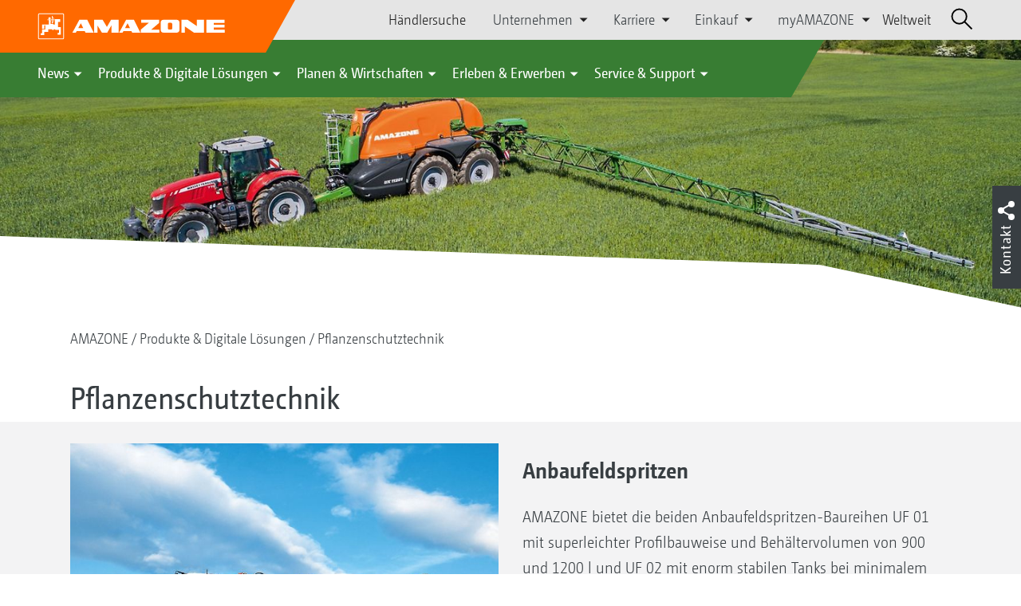

--- FILE ---
content_type: text/html;charset=UTF-8
request_url: https://amazone.de/de-de/produkte-digitale-loesungen/landtechnik/pflanzenschutztechnik
body_size: 18139
content:

<!DOCTYPE html>
<html class="no-js" lang="de-DE" dir="ltr"    >
<head data-lang="de">
<!-- Google Tag Manager -->
<!-- Google Tag Manager -->
<script data-cmp-vendor="s905" type="text/plain" class="cmplazyload">(function(w,d,s,l,i){w[l]=w[l]||[];w[l].push({'gtm.start':
new Date().getTime(),event:'gtm.js'});var f=d.getElementsByTagName(s)[0],
j=d.createElement(s),dl=l!='dataLayer'?'&l='+l:'';j.async=true;j.src=
'https://www.googletagmanager.com/gtm.js?id='+i+dl;f.parentNode.insertBefore(j,f);
})(window,document,'script','dataLayer','GTM-PPW6KPD');
</script>
<!-- End Google Tag Manager --> <meta http-equiv="content-type" content="text/html; charset=utf-8">
<meta http-equiv="content-language" content="de-DE">
<meta name="DC.language" content="de-DE" scheme="DCTERMS.RFC3066">
<meta name="DC.type" content="Text" scheme="DCTERMS.DCMIType">
<meta name="DC.format" content="text/html" scheme="DCTERMS.IMT">
<meta name="DC.identifier" content="/de-de/produkte-digitale-loesungen/landtechnik/pflanzenschutztechnik">
<meta name="DC.description" content="AMAZONE besitzt fünf Jahrzehnte Erfahrung in der Pflanzenschutztechnik und bietet heute für jede Betriebsgröße die passende Feldspritze: Mit den immer weiter optimierten Anbaufeldspritzen und darauf abgestimmten Fronttanks für mehr Tankvolumen, mit den leistungsstarken Anhängefeldspritzen und mit der selbstfahrenden Feldspritze Pantera. Seit 2019 sorgt die Schmotzer-Hacktechnik für die perfekte Ergänzung des Pflanzenschutztechnik-Programms.">
<meta name="DC.language" content="de" scheme="DCTERMS.RFC3066">
<meta name="DC.type" content="Text" scheme="DCTERMS.DCMIType">
<meta name="DC.date" content="05.11.2024, 11:47:51" scheme="DCTERMS.W3CDTF">
<meta name="date" content="05.11.2024, 11:47:51">
<meta name="author" content="AMAZONEN-WERKE H. DREYER SE &amp; Co. KG"/>
<meta name="copyright" content="1995-2021 AMAZONEN-WERKE H. DREYER SE &amp; Co. KG">
<meta name="revisit-after" content="2 days">
<meta name="revisit" content="2 days">
<meta name="MSSmartTagsPreventParsing" content="true">
<meta http-equiv="imagetoolbar" content="no">
<meta name="alternateTitle" content="Pflanzenschutztechnik von AMAZONE">
<meta name="abstract" content="Pflanzenschutztechnik von AMAZONE">
<meta name="Classification" content="com.coremedia.blueprint.cae.contentbeans.CMChannelImpl$$[id=76582]">
<meta name="Publisher" content="1995-2021 AMAZONEN-WERKE H. DREYER SE &amp; Co. KG">
<meta name="Copyright" content="1995-2021 AMAZONEN-WERKE H. DREYER SE &amp; Co. KG">
<meta name="topic" content="">
<meta name="Audience" content="Alle">
<meta name="Content-Language" CONTENT="de-DE">
<meta name="Language" CONTENT="German, de, deutsch">
<meta name="Page-type" content="Pflanzenschutztechnik von AMAZONE">
<title>Pflanzenschutztechnik von AMAZONE </title>
<meta name="description" content="AMAZONE besitzt fünf Jahrzehnte Erfahrung in der Pflanzenschutztechnik und bietet heute für jede Betriebsgröße die passende Feldspritze: Mit den immer weiter optimierten Anbaufeldspritzen und darauf abgestimmten Fronttanks für mehr Tankvolumen, mit den leistungsstarken Anhängefeldspritzen und mit der selbstfahrenden Feldspritze Pantera. Seit 2019 sorgt die Schmotzer-Hacktechnik für die perfekte Ergänzung des Pflanzenschutztechnik-Programms.">
<meta name="viewport" content="width=device-width, initial-scale=1">
<meta name="generator" content="CoreMedia CMS">
<meta property="og:title" content="Pflanzenschutztechnik"/>
<meta property="og:description" content="AMAZONE besitzt fünf Jahrzehnte Erfahrung in der Pflanzenschutztechnik und bietet heute für jede Betriebsgröße die passende Feldspritze: Mit den immer weiter optimierten Anbaufeldspritzen und darauf abgestimmten Fronttanks für mehr Tankvolumen, mit den leistungsstarken Anhängefeldspritzen und mit der selbstfahrenden Feldspritze Pantera. Seit 2019 sorgt die Schmotzer-Hacktechnik für die perfekte Ergänzung des Pflanzenschutztechnik-Programms.">
<meta property="og:url" content="/de-de/produkte-digitale-loesungen/landtechnik/pflanzenschutztechnik"/>
<meta property="og:image" content="/resource/blob/76228/f057bdf24846f89ae40f939ef1025bdf/anbauspritzen-data.jpg"/>
<meta name="robots" content="index, follow" />
<link rel="apple-touch-icon" sizes="180x180" href="/resource/crblob/1416884/b33f4da1cdf5be0eabda91af2c86eac7/apple-touch-icon-png-data.png" />
<link rel="shortcut icon" href="/resource/crblob/1284386/7c3255843e7f941ecd12834e50dddaf2/favicon-ico-data.ico" />
<link rel="canonical" href="https://amazone.de/de-de/produkte-digitale-loesungen/landtechnik/pflanzenschutztechnik">
<link rel="alternate" hreflang="x-default" href="https://amazone.net/en/products-digital-solutions/agricultural-technology/crop-protection">
<link rel="alternate" hreflang="hu-HU" href="https://amazone.hu/hu-hu/termékek-és-digitális-megoldások/mezőgazdasági-gépészet/permetezés"
title="Ungarisch (Ungarn) | Hungarian (Hungary)">
<link rel="alternate" hreflang="fr-FR" href="https://amazone.fr/fr-fr/produits-et-solutions-digitales/machines-agricoles/technique-de-protection-phytosanitaire"
title="Französisch (Frankreich) | French (France)">
<link rel="alternate" hreflang="fr" href="https://amazone.net/fr/produits-et-solutions-digitales/machines-agricoles/technique-de-protection-phytosanitaire"
title="Französisch | French">
<link rel="alternate" hreflang="en-GB" href="https://amazone.co.uk/en-gb/products-digital-solutions/agricultural-technology/crop-protection"
title="Englisch (Vereinigtes Königreich) | English (United Kingdom)">
<link rel="alternate" hreflang="de-DE" href="https://amazone.de/de-de/produkte-digitale-loesungen/landtechnik/pflanzenschutztechnik"
title="Deutsch (Deutschland) | German (Germany)">
<link rel="alternate" hreflang="de" href="https://amazone.net/de/produkte-digitale-loesungen/landtechnik/pflanzenschutztechnik"
title="Deutsch | German">
<link rel="alternate" hreflang="pl-PL" href="https://amazone.pl/pl-pl/produkty-i-rozwiązania-cyfrowe/agrotechnika/technika-ochrona-roślin"
title="Polnisch (Polen) | Polish (Poland)">
<link rel="alternate" hreflang="es" href="https://amazone.net/es/productos-y-soluciones-digitales/tecnología-agrónoma/técnica-de-protección-fitosanitaria"
title="Spanisch | Spanish">
<link rel="alternate" hreflang="ru" href="https://amazone.net/ru/продукция-и-цифровые-решения/сельскохозяйственная-техника/техника-для-защиты-растений"
title="Russisch | Russian">
<link rel="alternate" hreflang="ru-RU" href="https://amazone.ru/ru-ru/продукция-и-цифровые-решения/сельскохозяйственная-техника/техника-для-защиты-растений"
title="Russisch (Russland) | Russian (Russia)">
<link rel="alternate" hreflang="ru-KZ" href="https://amazone.net/ru-kz/продукция-и-цифровые-решения/сельскохозяйственная-техника/техника-для-защиты-растений"
title="Russisch (Kasachstan) | Russian (Kazakhstan)">
<link rel="alternate" hreflang="en" href="https://amazone.net/en/products-digital-solutions/agricultural-technology/crop-protection"
title="Englisch | English">
<script>document.documentElement.className = document.documentElement.className.replace(/no-js/g, 'js');</script>
<link href="/resource/themes/amazone/css/amazone-1726-140.css" rel="stylesheet" ></head><body id="top" data-countryCode="de,at,lu">
<!-- Google Tag Manager (noscript) -->
<noscript><iframe src="https://www.googletagmanager.com/ns.html?id=GTM-PPW6KPD"
height="0" width="0" style="display:none;visibility:hidden"></iframe></noscript>
<!-- End Google Tag Manager (noscript) -->
<!-- Consent Manager -->
<script>
if (!("gdprAppliesGlobally" in window)) {
window.gdprAppliesGlobally = true
}
if (!("cmp_id" in window) || window.cmp_id < 1) {
window.cmp_id = 0
}
if (!("cmp_cdid" in window)) {
window.cmp_cdid = "c5ef2373b1363"
}
if (!("cmp_params" in window)) {
window.cmp_params = ""
}
if (!("cmp_host" in window)) {
window.cmp_host = "a.delivery.consentmanager.net"
}
if (!("cmp_cdn" in window)) {
window.cmp_cdn = "cdn.consentmanager.net"
}
if (!("cmp_proto" in window)) {
window.cmp_proto = "https:"
}
if (!("cmp_codesrc" in window)) {
window.cmp_codesrc = "0"
}
window.cmp_getsupportedLangs = function () {
var b = ["DE", "EN", "FR", "IT", "NO", "DA", "FI", "ES", "PT", "RO", "BG", "ET", "EL", "GA", "HR", "LV", "LT", "MT", "NL", "PL", "SV", "SK", "SL", "CS", "HU", "RU", "SR", "ZH", "TR", "UK", "AR", "BS"];
if ("cmp_customlanguages" in window) {
for (var a = 0; a < window.cmp_customlanguages.length; a++) {
b.push(window.cmp_customlanguages[a].l.toUpperCase())
}
}
return b
};
window.cmp_getRTLLangs = function () {
var a = ["AR"];
if ("cmp_customlanguages" in window) {
for (var b = 0; b < window.cmp_customlanguages.length; b++) {
if ("r" in window.cmp_customlanguages[b] && window.cmp_customlanguages[b].r) {
a.push(window.cmp_customlanguages[b].l)
}
}
}
return a
};
window.cmp_getlang = function (a) {
if (typeof (a) != "boolean") {
a = true
}
if (a && typeof (cmp_getlang.usedlang) == "string" && cmp_getlang.usedlang !== "") {
return cmp_getlang.usedlang
}
return window.cmp_getlangs()[0]
};
window.cmp_extractlang = function (a) {
if (a.indexOf("cmplang=") != -1) {
a = a.substr(a.indexOf("cmplang=") + 8, 2).toUpperCase();
if (a.indexOf("&") != -1) {
a = a.substr(0, a.indexOf("&"))
}
} else {
a = ""
}
return a
};
window.cmp_getlangs = function () {
var g = window.cmp_getsupportedLangs();
var c = [];
var f = location.hash;
var e = location.search;
var j = "cmp_params" in window ? window.cmp_params : "";
var a = "languages" in navigator ? navigator.languages : [];
if (cmp_extractlang(f) != "") {
c.push(cmp_extractlang(f))
} else {
if (cmp_extractlang(e) != "") {
c.push(cmp_extractlang(e))
} else {
if (cmp_extractlang(j) != "") {
c.push(cmp_extractlang(j))
} else {
if ("cmp_setlang" in window && window.cmp_setlang != "") {
c.push(window.cmp_setlang.toUpperCase())
} else {
if ("cmp_langdetect" in window && window.cmp_langdetect == 1) {
c.push(window.cmp_getPageLang())
} else {
if (a.length > 0) {
for (var d = 0; d < a.length; d++) {
c.push(a[d])
}
}
if ("language" in navigator) {
c.push(navigator.language)
}
if ("userLanguage" in navigator) {
c.push(navigator.userLanguage)
}
}
}
}
}
}
var h = [];
for (var d = 0; d < c.length; d++) {
var b = c[d].toUpperCase();
if (b.length < 2) {
continue
}
if (g.indexOf(b) != -1) {
h.push(b)
} else {
if (b.indexOf("-") != -1) {
b = b.substr(0, 2)
}
if (g.indexOf(b) != -1) {
h.push(b)
}
}
}
if (h.length == 0 && typeof (cmp_getlang.defaultlang) == "string" && cmp_getlang.defaultlang !== "") {
return [cmp_getlang.defaultlang.toUpperCase()]
} else {
return h.length > 0 ? h : ["EN"]
}
};
window.cmp_getPageLangs = function () {
var a = window.cmp_getXMLLang();
if (a != "") {
a = [a.toUpperCase()]
} else {
a = []
}
a = a.concat(window.cmp_getLangsFromURL());
return a.length > 0 ? a : ["EN"]
};
window.cmp_getPageLang = function () {
var a = window.cmp_getPageLangs();
return a.length > 0 ? a[0] : ""
};
window.cmp_getLangsFromURL = function () {
var c = window.cmp_getsupportedLangs();
var b = location;
var m = "toUpperCase";
var g = b.hostname[m]() + ".";
var a = b.pathname[m]() + "/";
var f = [];
for (var e = 0; e < c.length; e++) {
var j = a.substring(0, c[e].length + 1);
if (g.substring(0, c[e].length + 1) == c[e] + ".") {
f.push(c[e][m]())
} else {
if (c[e].length == 5) {
var k = c[e].substring(3, 5) + "-" + c[e].substring(0, 2);
if (g.substring(0, k.length + 1) == k + ".") {
f.push(c[e][m]())
}
} else {
if (j == c[e] + "/" || j == "/" + c[e]) {
f.push(c[e][m]())
} else {
if (j == c[e].replace("-", "/") + "/" || j == "/" + c[e].replace("-", "/")) {
f.push(c[e][m]())
} else {
if (c[e].length == 5) {
var k = c[e].substring(3, 5) + "-" + c[e].substring(0, 2);
var h = a.substring(0, k.length + 1);
if (h == k + "/" || h == k.replace("-", "/") + "/") {
f.push(c[e][m]())
}
}
}
}
}
}
}
return f
};
window.cmp_getXMLLang = function () {
var c = document.getElementsByTagName("html");
if (c.length > 0) {
var c = c[0]
} else {
c = document.documentElement
}
if (c && c.getAttribute) {
var a = c.getAttribute("xml:lang");
if (typeof (a) != "string" || a == "") {
a = c.getAttribute("lang")
}
if (typeof (a) == "string" && a != "") {
var b = window.cmp_getsupportedLangs();
return b.indexOf(a.toUpperCase()) != -1 ? a : ""
} else {
return ""
}
}
};
(function () {
var B = document;
var C = B.getElementsByTagName;
var o = window;
var t = "";
var h = "";
var k = "";
var D = function (e) {
var i = "cmp_" + e;
e = "cmp" + e + "=";
var d = "";
var l = e.length;
var G = location;
var H = G.hash;
var w = G.search;
var u = H.indexOf(e);
var F = w.indexOf(e);
if (u != -1) {
d = H.substring(u + l, 9999)
} else {
if (F != -1) {
d = w.substring(F + l, 9999)
} else {
return i in o && typeof (o[i]) !== "function" ? o[i] : ""
}
}
var E = d.indexOf("&");
if (E != -1) {
d = d.substring(0, E)
}
return d
};
var j = D("lang");
if (j != "") {
t = j;
k = t
} else {
if ("cmp_getlang" in o) {
t = o.cmp_getlang().toLowerCase();
h = o.cmp_getlangs().slice(0, 3).join("_");
k = o.cmp_getPageLangs().slice(0, 3).join("_");
if ("cmp_customlanguages" in o) {
var m = o.cmp_customlanguages;
for (var x = 0; x < m.length; x++) {
var a = m[x].l.toLowerCase();
if (a == t) {
t = "en"
}
}
}
}
}
var q = ("cmp_proto" in o) ? o.cmp_proto : "https:";
if (q != "http:" && q != "https:") {
q = "https:"
}
var n = ("cmp_ref" in o) ? o.cmp_ref : location.href;
if (n.length > 300) {
n = n.substring(0, 300)
}
var z = function (d) {
var I = B.createElement("script");
I.setAttribute("data-cmp-ab", "1");
I.type = "text/javascript";
I.async = true;
I.src = d;
var H = ["body", "div", "span", "script", "head"];
var w = "currentScript";
var F = "parentElement";
var l = "appendChild";
var G = "body";
if (B[w] && B[w][F]) {
B[w][F][l](I)
} else {
if (B[G]) {
B[G][l](I)
} else {
for (var u = 0; u < H.length; u++) {
var E = C(H[u]);
if (E.length > 0) {
E[0][l](I);
break
}
}
}
}
};
var b = D("design");
var c = D("regulationkey");
var y = D("gppkey");
var s = D("att");
var f = o.encodeURIComponent;
var g = false;
try {
g = B.cookie.length > 0
} catch (A) {
g = false
}
var p = q + "//" + o.cmp_host + "/delivery/cmp.php?";
p += ("cmp_id" in o && o.cmp_id > 0 ? "id=" + o.cmp_id : "") + ("cmp_cdid" in o ? "&cdid=" + o.cmp_cdid : "") + "&h=" + f(n);
p += (b != "" ? "&cmpdesign=" + f(b) : "") + (c != "" ? "&cmpregulationkey=" + f(c) : "") + (y != "" ? "&cmpgppkey=" + f(y) : "");
p += (s != "" ? "&cmpatt=" + f(s) : "") + ("cmp_params" in o ? "&" + o.cmp_params : "") + (g ? "&__cmpfcc=1" : "");
z(p + "&l=" + f(t) + "&ls=" + f(h) + "&lp=" + f(k) + "&o=" + (new Date()).getTime());
var r = "js";
var v = D("debugunminimized") != "" ? "" : ".min";
if (D("debugcoverage") == "1") {
r = "instrumented";
v = ""
}
if (D("debugtest") == "1") {
r = "jstests";
v = ""
}
z(q + "//" + o.cmp_cdn + "/delivery/" + r + "/cmp_final" + v + ".js")
})();
window.cmp_addFrame = function (b) {
if (!window.frames[b]) {
if (document.body) {
var a = document.createElement("iframe");
a.style.cssText = "display:none";
if ("cmp_cdn" in window && "cmp_ultrablocking" in window && window.cmp_ultrablocking > 0) {
a.src = "//" + window.cmp_cdn + "/delivery/empty.html"
}
a.name = b;
a.setAttribute("title", "Intentionally hidden, please ignore");
a.setAttribute("role", "none");
a.setAttribute("tabindex", "-1");
document.body.appendChild(a)
} else {
window.setTimeout(window.cmp_addFrame, 10, b)
}
}
};
window.cmp_rc = function (c, b) {
var l = "";
try {
l = document.cookie
} catch (h) {
l = ""
}
var j = "";
var f = 0;
var g = false;
while (l != "" && f < 100) {
f++;
while (l.substr(0, 1) == " ") {
l = l.substr(1, l.length)
}
var k = l.substring(0, l.indexOf("="));
if (l.indexOf(";") != -1) {
var m = l.substring(l.indexOf("=") + 1, l.indexOf(";"))
} else {
var m = l.substr(l.indexOf("=") + 1, l.length)
}
if (c == k) {
j = m;
g = true
}
var d = l.indexOf(";") + 1;
if (d == 0) {
d = l.length
}
l = l.substring(d, l.length)
}
if (!g && typeof (b) == "string") {
j = b
}
return (j)
};
window.cmp_stub = function () {
var a = arguments;
__cmp.a = __cmp.a || [];
if (!a.length) {
return __cmp.a
} else {
if (a[0] === "ping") {
if (a[1] === 2) {
a[2]({
gdprApplies: gdprAppliesGlobally,
cmpLoaded: false,
cmpStatus: "stub",
displayStatus: "hidden",
apiVersion: "2.2",
cmpId: 31
}, true)
} else {
a[2](false, true)
}
} else {
if (a[0] === "getUSPData") {
a[2]({version: 1, uspString: window.cmp_rc("__cmpccpausps", "1---")}, true)
} else {
if (a[0] === "getTCData") {
__cmp.a.push([].slice.apply(a))
} else {
if (a[0] === "addEventListener" || a[0] === "removeEventListener") {
__cmp.a.push([].slice.apply(a))
} else {
if (a.length == 4 && a[3] === false) {
a[2]({}, false)
} else {
__cmp.a.push([].slice.apply(a))
}
}
}
}
}
}
};
window.cmp_gpp_ping = function () {
return {
gppVersion: "1.1",
cmpStatus: "stub",
cmpDisplayStatus: "hidden",
signalStatus: "not ready",
supportedAPIs: ["2:tcfeuv2", "5:tcfcav1", "7:usnat", "8:usca", "9:usva", "10:usco", "11:usut", "12:usct"],
cmpId: 31,
sectionList: [],
applicableSections: [0],
gppString: "",
parsedSections: {}
}
};
window.cmp_gppstub = function () {
var c = arguments;
__gpp.q = __gpp.q || [];
if (!c.length) {
return __gpp.q
}
var h = c[0];
var g = c.length > 1 ? c[1] : null;
var f = c.length > 2 ? c[2] : null;
var a = null;
var j = false;
if (h === "ping") {
a = window.cmp_gpp_ping();
j = true
} else {
if (h === "addEventListener") {
__gpp.e = __gpp.e || [];
if (!("lastId" in __gpp)) {
__gpp.lastId = 0
}
__gpp.lastId++;
var d = __gpp.lastId;
__gpp.e.push({id: d, callback: g});
a = {eventName: "listenerRegistered", listenerId: d, data: true, pingData: window.cmp_gpp_ping()};
j = true
} else {
if (h === "removeEventListener") {
__gpp.e = __gpp.e || [];
a = false;
for (var e = 0; e < __gpp.e.length; e++) {
if (__gpp.e[e].id == f) {
__gpp.e[e].splice(e, 1);
a = true;
break
}
}
j = true
} else {
__gpp.q.push([].slice.apply(c))
}
}
}
if (a !== null && typeof (g) === "function") {
g(a, j)
}
};
window.cmp_msghandler = function (d) {
var a = typeof d.data === "string";
try {
var c = a ? JSON.parse(d.data) : d.data
} catch (f) {
var c = null
}
if (typeof (c) === "object" && c !== null && "__cmpCall" in c) {
var b = c.__cmpCall;
window.__cmp(b.command, b.parameter, function (h, g) {
var e = {__cmpReturn: {returnValue: h, success: g, callId: b.callId}};
d.source.postMessage(a ? JSON.stringify(e) : e, "*")
})
}
if (typeof (c) === "object" && c !== null && "__uspapiCall" in c) {
var b = c.__uspapiCall;
window.__uspapi(b.command, b.version, function (h, g) {
var e = {__uspapiReturn: {returnValue: h, success: g, callId: b.callId}};
d.source.postMessage(a ? JSON.stringify(e) : e, "*")
})
}
if (typeof (c) === "object" && c !== null && "__tcfapiCall" in c) {
var b = c.__tcfapiCall;
window.__tcfapi(b.command, b.version, function (h, g) {
var e = {__tcfapiReturn: {returnValue: h, success: g, callId: b.callId}};
d.source.postMessage(a ? JSON.stringify(e) : e, "*")
}, b.parameter)
}
if (typeof (c) === "object" && c !== null && "__gppCall" in c) {
var b = c.__gppCall;
window.__gpp(b.command, function (h, g) {
var e = {__gppReturn: {returnValue: h, success: g, callId: b.callId}};
d.source.postMessage(a ? JSON.stringify(e) : e, "*")
}, "parameter" in b ? b.parameter : null, "version" in b ? b.version : 1)
}
};
window.cmp_setStub = function (a) {
if (!(a in window) || (typeof (window[a]) !== "function" && typeof (window[a]) !== "object" && (typeof (window[a]) === "undefined" || window[a] !== null))) {
window[a] = window.cmp_stub;
window[a].msgHandler = window.cmp_msghandler;
window.addEventListener("message", window.cmp_msghandler, false)
}
};
window.cmp_setGppStub = function (a) {
if (!(a in window) || (typeof (window[a]) !== "function" && typeof (window[a]) !== "object" && (typeof (window[a]) === "undefined" || window[a] !== null))) {
window[a] = window.cmp_gppstub;
window[a].msgHandler = window.cmp_msghandler;
window.addEventListener("message", window.cmp_msghandler, false)
}
};
if (!("cmp_noiframepixel" in window)) {
window.cmp_addFrame("__cmpLocator")
}
if ((!("cmp_disableusp" in window) || !window.cmp_disableusp) && !("cmp_noiframepixel" in window)) {
window.cmp_addFrame("__uspapiLocator")
}
if ((!("cmp_disabletcf" in window) || !window.cmp_disabletcf) && !("cmp_noiframepixel" in window)) {
window.cmp_addFrame("__tcfapiLocator")
}
if ((!("cmp_disablegpp" in window) || !window.cmp_disablegpp) && !("cmp_noiframepixel" in window)) {
window.cmp_addFrame("__gppLocator")
}
window.cmp_setStub("__cmp");
if (!("cmp_disabletcf" in window) || !window.cmp_disabletcf) {
window.cmp_setStub("__tcfapi")
}
if (!("cmp_disableusp" in window) || !window.cmp_disableusp) {
window.cmp_setStub("__uspapi")
}
if (!("cmp_disablegpp" in window) || !window.cmp_disablegpp) {
window.cmp_setGppStub("__gpp")
}
</script>
<!-- End Consent Manager --> <script async type="text/javascript" src=https://userlike-cdn-widgets.s3-eu-west-1.amazonaws.com/e4dade3db8cc46669a8d89b2da91cdfd5b685b10cae24fc8ad761a1057de8702.js></script>
<header id="cm-header" class="c-header" role="banner">
<a href="/de-de" class="c-logo-link">
<img src="/resource/crblob/1822/0ebf03401f47ce0600a6addf1a70aa89/logo-reversed-svg-data.svg" class="c-logo" alt="Amazone">
</a>
<div class="l cf">
<div class="c-header__controls">
<input type="checkbox" id="responsive-nav">
<label for="responsive-nav" class="responsive-nav-label">
<div class="burger-menu">
<span></span>
<span></span>
<span></span>
</div>
</label>
<ul class="c-header-select__btn">
<li>
<a href="/de-de/erleben-erwerben/erwerben/ansprechpartner-vertrieb/haendlersuche">Händlersuche</a>
</li>
</ul><ul class="c-header-select__list">
<li>Unternehmen
<ul>
<li><a href="/de-de/unternehmen/unternehmensleitbild" class="">Unternehmensleitbild</a></li>
<li><a href="/de-de/unternehmen/unternehmens-news" class="">Unternehmens News</a></li>
<li><a href="/de-de/unternehmen/nachhaltigkeit" class="">Nachhaltigkeit</a></li>
<li><a href="/de-de/unternehmen/image-filme" class="">Image-Filme</a></li>
<li><a href="/de-de/unternehmen/firmenhistorie" class="">Firmenhistorie</a></li>
<li><a href="/de-de/unternehmen/zertifikate" class="">Zertifikate</a></li>
<li><a href="/de-de/unternehmen/gruppe-standorte" class="">Gruppe | Standorte</a></li>
<li><a href="/de-de/unternehmen/faq" class="">FAQ | Häufig gestellte Fragen</a></li>
<li><a href="/de-de/service-support/fuer-landwirte-lohnunternehmer-und-kommunen/kundenservice/ansprechpartner" class="">Ansprechpartner</a></li>
<li><a href="/de-de/unternehmen/kontaktformular" class="">Kontaktformular</a></li>
<li><a href="/de-de/impressum/impressum-86256" class="">Impressum</a></li>
<li><a href="/de-de/unternehmen/datenschutz" class="">Datenschutz</a></li>
<li><a href="/de-de/unternehmen/allgemeine-verkaufsbedingungen" class="">Allgemeine Verkaufsbedingungen</a></li>
<li><a href="/de-de/unternehmen/compliance" class="">Compliance</a></li>
</ul>
</li>
</ul><ul class="c-header-select__list">
<li>Karriere
<ul>
<li><a href="/de-de/karriere/amazone-als-arbeitgeber" class="">AMAZONE als Arbeitgeber</a></li>
<li><a href="/de-de/karriere/karriere-fuer-azubis" class="">Karriere für Azubis</a></li>
<li><a href="/de-de/karriere/karriere-fuer-studis" class="">Karriere für Studis</a></li>
<li><a href="/de-de/karriere/karriere-fuer-profis" class="">Karriere für Profis</a></li>
<li><a href="/de-de/karriere/stellenangebote" class="">Stellenangebote</a></li>
<li><a href="/de-de/karriere/standorte-und-ansprechpartner" class="">Standorte und Ansprechpartner</a></li>
<li><a href="/de-de/karriere/tipps-fuer-deine-bewerbung-" class="">Tipps für deine Bewerbung</a></li>
</ul>
</li>
</ul><ul class="c-header-select__list">
<li>Einkauf
<ul>
<li><a href="/de-de/einkauf/kontaktundlieferanten" class="">Richtlinien &amp; Downloads</a></li>
<li><a href="/de-de/einkauf/leadbuyer" class="">Produktionsmaterialien</a></li>
<li><a href="/de-de/einkauf/sendungsanmeldung" class="">Sendungsanmeldung</a></li>
</ul>
</li>
</ul><ul class="c-header-select__list">
<li>myAMAZONE
<ul>
<li><a class="" href="https://amazone.de/de-de/myamazone/" >
Übersicht </a></li>
<li><a href="/de-de/myamazone/login" class="">Anmelden</a></li>
<li><a href="/de-de/myamazone/registration" class="">Registrieren</a></li>
</ul>
</li>
</ul><ul class="c-header-select__btn">
<li>
<a href="/de-de/weltweit">Weltweit</a>
</li>
</ul> <div id="cm-search" class="cm-header__search">
<form id="cm-search-form" class="cm-search cm-search--form c-search-form" action="/service/search/de-de/67130" role="search">
<div class="c-search-form__wrapper">
<label for="cm-search-query" class="cm-search__label c-search-form__label is-vishidden">Suchen</label>
<input id="cm-search-query" type="search" class="c-search-form__input cm-search__input" name="query" value="" placeholder="Suchen..." minlength="3" required>
<button class="cm-search__button search__icon">
</button>
</div>
</form><input type="hidden" id="rootNavigationId" value="84820" /> </div>
</div>
</div>
<nav class="c-primary-nav">
<div class="c-primary-nav-content">
<a class="mobile-nav-back-btn">&lt; Zurück</a>
<div class="c-primary-nav__dropdown">
<button class="c-primary-nav__btn">News</button>
<div class="c-primary-nav__content" style="display: none;">
<div class="c-primary-nav__row">
<div class="c-primary-nav__column col-xs-12 col-lg-3">
<div class="col-xs-12">
<h3>Neu bei AMAZONE</h3>
</div>
<div class="c-primary-nav__container c-primary-nav__container-row">
<ul class="c-primary-nav__block col-sm-5 col-md-6 col-lg-12">
<li class="c-nav-item--highlighted ">
<a href="https://amazone.de/de-de/agritechnica/agritechnica-2025-neuheiten" >Unsere AGRITECHNICA Neuheiten 2025</a>
</li>
</ul><ul class="c-primary-nav__block col-sm-5 col-md-6 col-lg-6">
<li class="c-nav-item--highlighted ">
<a href="/de-de/news/neu-bei-amazone/aktuelles-und-produktneuheiten">Aktuelles und Produktneuheiten</a>
</li>
</ul><ul class="c-primary-nav__block col-sm-5 col-md-6 col-lg-6">
<li class="c-nav-item--highlighted ">
<a href="https://amazone.de/de-de/produkte-digitale-loesungen/test-fahrberichte" >Test- &amp; Fahrberichte</a>
</li>
</ul><ul class="c-primary-nav__block col-sm-5 col-md-6 col-lg-6">
<li class="c-nav-item--highlighted ">
<a href="/de-de/service-support/fuer-medien/amazone-report">AMAZONE Report</a>
</li>
</ul><ul class="c-primary-nav__block col-sm-5 col-md-6 col-lg-6">
<li class="c-nav-item--highlighted ">
<a href="/de-de/agritechnica/newsletter/newsletter-anmeldung">Newsletter Anmeldung</a>
</li>
</ul> </div>
</div><div class="c-primary-nav__column col-xs-12 col-lg-2">
<div class="col-xs-12">
<h3>Aktionen</h3>
</div>
<div class="c-primary-nav__container c-primary-nav__container-column">
<ul class="c-primary-nav__block col-sm-5 col-md-6 col-lg-12">
<li class="c-nav-item--highlighted ">
<div class="c-icon-holder">
<img src="/resource/crblob/84426/56f71e444833dbe446273b72cd173ed9/navigationicon-aktionsangebote-data.png">
</div>
<a href="/de-de/produkte-digitale-loesungen/aktionen/aktionsangebote">Aktionsangebote</a>
</li>
<li><a target="" href="/de-de/produkte-digitale-loesungen/aktionen/aktionsangebote/2084784-2084784">Mit uns finden Sie immer ein DreamTeam!</a></li>
<li><a target="" href="/de-de/produkte-digitale-loesungen/aktionen/aktionsangebote/zwei-augen-sehn-mehr-als-eins">Kamerasystem Smart Vision mit kostenloser zweiten Kamera</a></li>
</ul> </div>
</div><div class="c-primary-nav__column col-xs-12 col-lg-5">
<div class="col-xs-12">
<h3>Social Media</h3>
</div>
<div class="c-primary-nav__container c-primary-nav__container-row">
<ul class="c-primary-nav__block col-sm-5 col-md-6 col-lg-12">
<li class="c-nav-item--highlighted ">
<a href="/de-de/erleben-erwerben/erleben/social-wall-amazone-weltweit-in-den-sozialen-netzwerken-erleben-1094704">Social Wall - AMAZONE weltweit in den sozialen Netzwerken erleben</a>
</li>
</ul><ul class="c-primary-nav__block col-sm-5 col-md-6 col-lg-12">
<li class="c-nav-item--highlighted ">
<a href="/de-de/erleben-erwerben/erleben/-ideasforfuture-podcast-2090834">AMAZONE Podcast</a>
</li>
</ul><ul class="c-primary-nav__block col-sm-5 col-md-6 col-lg-2">
<li class="c-nav-item--highlighted ">
<a href="https://www.facebook.com/amazone.group" target="_blank">Facebook</a>
</li>
</ul><ul class="c-primary-nav__block col-sm-5 col-md-6 col-lg-2">
<li class="c-nav-item--highlighted ">
<a href="https://www.instagram.com/amazone_group/" target="_blank">Instagram</a>
</li>
</ul><ul class="c-primary-nav__block col-sm-5 col-md-6 col-lg-2">
<li class="c-nav-item--highlighted ">
<a href="https://www.youtube.com/amazonede" target="_blank">YouTube</a>
</li>
</ul><ul class="c-primary-nav__block col-sm-5 col-md-6 col-lg-2">
<li class="c-nav-item--highlighted ">
<a href="https://www.tiktok.com/@amazone_group" target="_blank">TikTok</a>
</li>
</ul><ul class="c-primary-nav__block col-sm-5 col-md-6 col-lg-2">
<li class="c-nav-item--highlighted ">
<a href="https://linkedin.com/company/amazone-group" target="_blank">linkedIn</a>
</li>
</ul> </div>
</div> </div>
<button class="c-btn c-btn--close">˟</button>
</div>
</div><div class="c-primary-nav__dropdown">
<button class="c-primary-nav__btn">Produkte &amp; Digitale Lösungen</button>
<div class="c-primary-nav__content" style="display: none;">
<div class="c-primary-nav__row">
<div class="c-primary-nav__column col-xs-12 col-lg-6">
<div class="col-xs-12">
<h3>Landtechnik &amp; Kommunaltechnik</h3>
</div>
<div class="c-primary-nav__container c-primary-nav__container-row">
<ul class="c-primary-nav__block col-sm-5 col-md-6 col-lg-4">
<li class="c-nav-item--highlighted ">
<div class="c-icon-holder">
<img src="/resource/crblob/79648/15bcb4e759b12e8642d1c31f7c4737bb/navigationicon-bodenbearbeitung-data.svg">
</div>
<a href="/de-de/produkte-digitale-loesungen/landtechnik/bodenbearbeitung">Bodenbearbeitung</a>
</li>
<li><a target="" href="/de-de/produkte-digitale-loesungen/landtechnik/bodenbearbeitung/pfluege">Pflüge</a></li>
<li><a target="" href="/de-de/produkte-digitale-loesungen/landtechnik/bodenbearbeitung/kompaktscheibeneggen">Kompaktscheibeneggen</a></li>
<li><a target="" href="/de-de/produkte-digitale-loesungen/landtechnik/bodenbearbeitung/grubber">Grubber</a></li>
<li><a target="" href="/de-de/produkte-digitale-loesungen/landtechnik/bodenbearbeitung/kreiseleggen-kreiselgrubber">Kreiseleggen &amp; Kreiselgrubber</a></li>
<li><a target="" href="/de-de/produkte-digitale-loesungen/landtechnik/bodenbearbeitung/heckbehaelter-zwischenfrucht-saetechnik">Zwischenfrucht-Sätechnik</a></li>
<li><a target="" href="/de-de/produkte-digitale-loesungen/landtechnik/bodenbearbeitung/schneidwalzenkombinationen">Schneidwalzenkombinationen</a></li>
<li><a target="" href="/de-de/produkte-digitale-loesungen/landtechnik/bodenbearbeitung/anhaengewalze">Ackerwalze</a></li>
</ul><ul class="c-primary-nav__block col-sm-5 col-md-6 col-lg-4">
<li class="c-nav-item--highlighted ">
<div class="c-icon-holder">
<img src="/resource/crblob/81048/efaa4afec6053f07f0a1f153a9623222/navigationicon-saetechnik-data.svg">
</div>
<a href="/de-de/produkte-digitale-loesungen/landtechnik/saetechnik">Sämaschinen</a>
</li>
<li><a target="" href="/de-de/produkte-digitale-loesungen/landtechnik/saetechnik/mechanische-saemaschinen">Mechanische Sämaschinen</a></li>
<li><a target="" href="/de-de/produkte-digitale-loesungen/landtechnik/saetechnik/pneumatische-saemaschinen">Pneumatische Sämaschinen</a></li>
<li><a target="" href="/de-de/produkte-digitale-loesungen/landtechnik/saetechnik/einzelkorn-saetechnik">Einzelkorn-Sätechnik</a></li>
<li><a target="" href="/de-de/produkte-digitale-loesungen/landtechnik/saetechnik/zwischenfrucht-saetechnik">Zwischenfrucht-Sätechnik</a></li>
<li><a target="" href="/de-de/produkte-digitale-loesungen/landtechnik/saetechnik/packer">Packer</a></li>
</ul><ul class="c-primary-nav__block col-sm-5 col-md-6 col-lg-4">
<li class="c-nav-item--highlighted ">
<div class="c-icon-holder">
<img src="/resource/crblob/77298/a199f3e39d9bb210d481385fe8b540bc/navigationicon-duengetechnik-data.svg">
</div>
<a href="/de-de/produkte-digitale-loesungen/landtechnik/duengetechnik">Düngetechnik</a>
</li>
<li><a target="" href="/de-de/produkte-digitale-loesungen/landtechnik/duengetechnik/anbaustreuer">Anbaustreuer</a></li>
<li><a target="" href="/de-de/produkte-digitale-loesungen/landtechnik/duengetechnik/anhaengestreuer">Anhängestreuer</a></li>
</ul><ul class="c-primary-nav__block col-sm-5 col-md-6 col-lg-4">
<li class="c-nav-item--highlighted ">
<div class="c-icon-holder">
<img src="/resource/crblob/76580/5b3c77bd30a3a05dc545e58518d11fae/navigationicon-pfanzenschutztechnik-data.svg">
</div>
<a href="/de-de/produkte-digitale-loesungen/landtechnik/pflanzenschutztechnik">Pflanzenschutztechnik</a>
</li>
<li><a target="" href="/de-de/produkte-digitale-loesungen/landtechnik/pflanzenschutztechnik/anbaufeldspritzen">Anbaufeldspritzen</a></li>
<li><a target="" href="/de-de/produkte-digitale-loesungen/landtechnik/pflanzenschutztechnik/anhaengefeldspritzen">Anhängefeldspritzen</a></li>
<li><a target="" href="/de-de/produkte-digitale-loesungen/landtechnik/pflanzenschutztechnik/selbstfahrende-feldspritze">Selbstfahrende Feldspritze</a></li>
<li><a target="" href="/de-de/produkte-digitale-loesungen/landtechnik/pflanzenschutztechnik/frontanbautank">Frontanbautank</a></li>
</ul><ul class="c-primary-nav__block col-sm-5 col-md-6 col-lg-4">
<li class="c-nav-item--highlighted ">
<div class="c-icon-holder">
<img src="/resource/crblob/1596150/5bcca909666b8a78aa43752df157a534/navigationicon-hacktechnik-data.svg">
</div>
<a href="/de-de/produkte-digitale-loesungen/landtechnik/hacktechnik">Hacktechnik</a>
</li>
<li><a target="" href="/de-de/produkte-digitale-loesungen/landtechnik/reihenhacke-venterra-1k-2033608">Reihenhacke Venterra 1K</a></li>
<li><a target="" href="/de-de/produkte-digitale-loesungen/landtechnik/reihenhacke-venterra-2k-2035704">Reihenhacke Venterra 2K</a></li>
<li><a target="" href="/de-de/produkte-digitale-loesungen/landtechnik/reihenhacke-venterra-vr4-2036086">Reihenhacke Venterra VR4</a></li>
</ul><ul class="c-primary-nav__block col-sm-5 col-md-6 col-lg-4">
<li class="c-nav-item--highlighted ">
<div class="c-icon-holder">
<img src="/resource/crblob/81642/82e0afa3961421b9c009afa7906539cd/navigationicon-gruenfaechenpflege-und-streutechnik-data.svg">
</div>
<a href="/de-de/produkte-digitale-loesungen/landtechnik/gruenflaechenpflege-und-streutechnik">Grünflächenpflege und Streutechnik</a>
</li>
<li><a target="" href="/de-de/produkte-digitale-loesungen/landtechnik/gruenflaechenpflege-und-streutechnik/maehtechnik">Mähtechnik</a></li>
<li><a target="" href="/de-de/produkte-digitale-loesungen/landtechnik/gruenflaechenpflege-und-streutechnik/winterdiensttechnik">Winterdiensttechnik</a></li>
<li><a target="" href="/de-de/produkte-digitale-loesungen/landtechnik/gruenflaechenpflege-und-streutechnik/strassenbautechnik">Straßenbautechnik</a></li>
</ul> </div>
</div><div class="c-primary-nav__column col-xs-12 col-lg-3">
<div class="col-xs-12">
<h3>Digitale Lösungen</h3>
</div>
<div class="c-primary-nav__container c-primary-nav__container-column">
<ul class="c-primary-nav__block col-sm-5 col-md-6 col-lg-12">
<li class="c-nav-item--highlighted ">
<div class="c-icon-holder">
<img src="/resource/crblob/84544/3f34dc1465ebf9ae7e7fec3671f08874/navigationicon-terminals-und-hardware-data.svg">
</div>
<a href="/de-de/produkte-digitale-loesungen/digitale-loesung/terminals-hardware">Terminals &amp; Hardware</a>
</li>
<li><a target="" href="/de-de/produkte-digitale-loesungen/digitale-loesung/terminals-hardware/maschinenbezogene-bedien-computer">maschinenbezogene Bedien-Computer</a></li>
<li><a target="" href="/de-de/produkte-digitale-loesungen/digitale-loesung/terminals-hardware/isobus-terminals">ISOBUS-Bedienung</a></li>
</ul><ul class="c-primary-nav__block col-sm-5 col-md-6 col-lg-12">
<li class="c-nav-item--highlighted ">
<div class="c-icon-holder">
<img src="/resource/crblob/84782/8b0fcd90483f1fe5392c37bfd6d8fb42/navigationicon-software-data.svg">
</div>
<a href="/de-de/produkte-digitale-loesungen/digitale-loesung/software">Software</a>
</li>
<li><a target="" href="/de-de/produkte-digitale-loesungen/digitale-loesung/software/isobus">ISOBUS</a></li>
<li><a target="" href="/de-de/produkte-digitale-loesungen/digitale-loesung/software/software-lizenzen">Software-Lizenzen</a></li>
<li><a target="" href="/de-de/produkte-digitale-loesungen/digitale-loesung/software/datenmanagement">Datenmanagement</a></li>
<li><a target="" href="/de-de/produkte-digitale-loesungen/digitale-loesung/software/agapps">myAMAZONE Apps</a></li>
</ul><ul class="c-primary-nav__block col-sm-5 col-md-6 col-lg-12">
<li class="c-nav-item--highlighted ">
<div class="c-icon-holder">
</div>
<a href="/de-de/produkte-digitale-loesungen/digitale-loesung/amazone-4-0">AMAZONE 4.0</a>
</li>
<li><a target="" href="/de-de/produkte-digitale-loesungen/digitale-loesung/amazone-4-0/uebersicht-amazone-vier-null">Übersicht AMAZONE 4.0</a></li>
</ul> </div>
</div> <div class="c-primary-nav__column col-xs-12 col-lg-2">
<div class="c-primary-nav__container c-primary-nav__container-column">
<ul class="c-primary-nav__block col-sm-5 col-md-6 col-lg-12">
<h3>Aktionen</h3>
<li class="c-nav-item--highlighted ">
<div class="c-icon-holder">
<img src="/resource/crblob/84426/56f71e444833dbe446273b72cd173ed9/navigationicon-aktionsangebote-data.png">
</div>
<a href="/de-de/produkte-digitale-loesungen/aktionen/aktionsangebote">Aktionsangebote</a>
</li>
<li><a target="" href="/de-de/produkte-digitale-loesungen/aktionen/aktionsangebote/2084784-2084784">Mit uns finden Sie immer ein DreamTeam!</a></li>
<li><a target="" href="/de-de/produkte-digitale-loesungen/aktionen/aktionsangebote/zwei-augen-sehn-mehr-als-eins">Kamerasystem Smart Vision mit kostenloser zweiten Kamera</a></li>
</ul><ul class="c-primary-nav__block col-sm-5 col-md-6 col-lg-12">
<h3>Produktfinder</h3>
<li class="c-nav-item--highlighted ">
<div class="c-icon-holder">
</div>
<a href="/de-de/produkte-digitale-loesungen/produktfinder/arbeitsbereiche">Arbeitsbereiche</a>
</li>
<li><a target="" href="/de-de/produkte-digitale-loesungen/produktfinder/arbeitsbereiche/produktfinder-bodenbearbeitung">Produktfinder Bodenbearbeitung</a></li>
<li><a target="" href="/de-de/produkte-digitale-loesungen/produktfinder/arbeitsbereiche/filter-saemaschinen">Produktfinder Sätechnik </a></li>
<li><a target="" href="/de-de/produkte-digitale-loesungen/produktfinder/arbeitsbereiche/filter-duengetechnik">Produktfinder Düngetechnik</a></li>
</ul> </div>
</div>
</div>
<button class="c-btn c-btn--close">˟</button>
</div>
</div><div class="c-primary-nav__dropdown">
<button class="c-primary-nav__btn">Planen &amp; Wirtschaften</button>
<div class="c-primary-nav__content" style="display: none;">
<div class="c-primary-nav__row">
<div class="c-primary-nav__column col-xs-12 col-lg-3">
<div class="col-xs-12">
<h3>Planen</h3>
</div>
<div class="c-primary-nav__container c-primary-nav__container-row">
<ul class="c-primary-nav__block col-sm-5 col-md-6 col-lg-4">
<li class="c-nav-item--highlighted ">
<a href="/de-de/service-support/fuer-landwirte-lohnunternehmer-und-kommunen/kundenservice/smartlearning">SmartLearning</a>
</li>
</ul><ul class="c-primary-nav__block col-sm-5 col-md-6 col-lg-6">
<li class="c-nav-item--highlighted ">
<div class="c-icon-holder">
</div>
<a href="/de-de/planen-wirtschaften/planen/kalkulatoren">Kalkulatoren</a>
</li>
<li><a target="_blank" href="https://amazone.de/de-de/leistungsrechner/">Leistungsrechner</a></li>
<li><a target="_blank" href="https://dosierwalzen.amazone.de/">Dosierwalzenkonfigurator</a></li>
<li><a target="" href="/de-de/planen-wirtschaften/planen/kalkulatoren/grenzstreurechner">Grenzstreurechner</a></li>
<li><a target="" href="/de-de/service-support/fuer-landwirte-lohnunternehmer-und-kommunen/duengeservice/streubildsimulator">Streubildsimulator</a></li>
</ul> </div>
</div><div class="c-primary-nav__column col-xs-12 col-lg-4">
<div class="col-xs-12">
<h3>Wirtschaften</h3>
</div>
<div class="c-primary-nav__container c-primary-nav__container-row">
<ul class="c-primary-nav__block col-sm-5 col-md-6 col-lg-6">
<li class="c-nav-item--highlighted ">
<a href="/de-de/planen-wirtschaften/wirtschaften/-ideasforfuture">#ideasforfuture</a>
</li>
</ul><ul class="c-primary-nav__block col-sm-5 col-md-6 col-lg-6">
<li class="c-nav-item--highlighted ">
<a href="/de-de/planen-wirtschaften/wirtschaften/intelligenter-pflanzenbau">Intelligenter Pflanzenbau</a>
</li>
</ul><ul class="c-primary-nav__block col-sm-5 col-md-6 col-lg-6">
<li class="c-nav-item--highlighted ">
<a href="/de-de/planen-wirtschaften/wirtschaften/praezisionswelt">Präzisionswelt</a>
</li>
</ul><ul class="c-primary-nav__block col-sm-5 col-md-6 col-lg-6">
<li class="c-nav-item--highlighted ">
<a href="/de-de/planen-wirtschaften/wirtschaften/spreader-application-center">Spreader Application Center</a>
</li>
</ul><ul class="c-primary-nav__block col-sm-5 col-md-6 col-lg-6">
<li class="c-nav-item--highlighted ">
<a href="/de-de/planen-wirtschaften/wirtschaften/3c-cost-cutting-concept">3C - Cost Cutting Concept</a>
</li>
</ul><ul class="c-primary-nav__block col-sm-5 col-md-6 col-lg-6">
<li class="c-nav-item--highlighted ">
<a href="/de-de/planen-wirtschaften/wirtschaften/versuchsflaechen">Versuchsflächen</a>
</li>
</ul><ul class="c-primary-nav__block col-sm-5 col-md-6 col-lg-6">
<li class="c-nav-item--highlighted ">
<a href="/de-de/planen-wirtschaften/wirtschaften/controlled-row-farming">Controlled Row Farming</a>
</li>
</ul><ul class="c-primary-nav__block col-sm-5 col-md-6 col-lg-6">
<li class="c-nav-item--highlighted ">
<a href="https://amazone.de/de-de/produkte-digitale-loesungen/test-fahrberichte" >Test- &amp; Fahrberichte</a>
</li>
</ul> </div>
</div><div class="c-primary-nav__column col-xs-12 col-lg-6">
<div class="col-xs-12">
<h3>AMAZONE 4.0</h3>
</div>
<div class="c-primary-nav__container c-primary-nav__container-row">
<ul class="c-primary-nav__block col-sm-5 col-md-6 col-lg-12">
<li class="c-nav-item--highlighted ">
<div class="c-icon-holder">
</div>
<a href="/de-de/produkte-digitale-loesungen/digitale-loesung/amazone-4-0/uebersicht-amazone-vier-null">Übersicht AMAZONE 4.0</a>
</li>
<li><a target="" href="/de-de/produkte-digitale-loesungen/digitale-loesung/amazone-4-0/uebersicht-amazone-vier-null/mit-intelligenten-loesungen-herausforderungen-meistern-">Mit intelligenten Lösungen Herausforderungen meistern </a></li>
<li><a target="" href="/de-de/produkte-digitale-loesungen/digitale-loesung/amazone-4-0/uebersicht-amazone-vier-null/amazone-4-0-die-richtige-digitale-loesung-fuer-intelligenten-pflanzenbau">AMAZONE 4.0 - Die richtige digitale Lösung für intelligenten Pflanzenbau</a></li>
<li><a target="" href="/de-de/produkte-digitale-loesungen/digitale-loesung/amazone-4-0/uebersicht-amazone-vier-null/isobus-maschinenbedienung-von-amazone">ISOBUS-Maschinenbedienung von AMAZONE</a></li>
<li><a target="" href="/de-de/produkte-digitale-loesungen/digitale-loesung/amazone-4-0/uebersicht-amazone-vier-null/intelligente-maschinentechnik-von-amazone">Intelligente Maschinentechnik von AMAZONE</a></li>
<li><a target="" href="/de-de/produkte-digitale-loesungen/digitale-loesung/amazone-4-0/uebersicht-amazone-vier-null/digitale-serviceangebote">Digitale Serviceangebote</a></li>
<li><a target="" href="/de-de/produkte-digitale-loesungen/digitale-loesung/amazone-4-0/uebersicht-amazone-vier-null/vorteile-fuer-ihren-betrieb">Vorteile für Ihren Betrieb</a></li>
</ul> </div>
</div> </div>
<button class="c-btn c-btn--close">˟</button>
</div>
</div><div class="c-primary-nav__dropdown">
<button class="c-primary-nav__btn">Erleben &amp; Erwerben</button>
<div class="c-primary-nav__content" style="display: none;">
<div class="c-primary-nav__row">
<div class="c-primary-nav__column col-xs-12 col-lg-3">
<div class="col-xs-12">
<h3>Erleben</h3>
</div>
<div class="c-primary-nav__container c-primary-nav__container-column">
<ul class="c-primary-nav__block col-sm-5 col-md-6 col-lg-12">
<li class="c-nav-item--highlighted ">
<a href="/de-de/erleben-erwerben/erleben/vorfuehranfragen">Anfrage zur Vorführung einer AMAZONE Maschine</a>
</li>
</ul><ul class="c-primary-nav__block col-sm-5 col-md-6 col-lg-12">
<li class="c-nav-item--highlighted ">
<div class="c-icon-holder">
</div>
<a href="/de-de/erleben-erwerben/erleben/veranstaltungen">Veranstaltungen</a>
</li>
<li><a target="" href="/de-de/erleben-erwerben/erleben/veranstaltungen/aktuelle-termine">Aktuelle Termine</a></li>
<li><a target="" href="/de-de/erleben-erwerben/erleben/veranstaltungen/agritechnica2025">AGRITECHNICA 2025</a></li>
<li><a target="" href="/de-de/erleben-erwerben/erleben/veranstaltungen/rueckschauen">Rückschauen</a></li>
<li><a target="" href="/de-de/erleben-erwerben/erleben/veranstaltungen/werksbesichtigung">Werksbesichtigung</a></li>
</ul> </div>
</div><div class="c-primary-nav__column col-xs-12 col-lg-9">
<div class="col-xs-12">
<h3>Erwerben</h3>
</div>
<div class="c-primary-nav__container c-primary-nav__container-row">
<ul class="c-primary-nav__block col-sm-5 col-md-6 col-lg-4">
<li class="c-nav-item--highlighted ">
<div class="c-icon-holder">
</div>
<a href="/de-de/erleben-erwerben/erwerben/ansprechpartner-vertrieb">Ansprechpartner Vertrieb</a>
</li>
<li><a target="" href="/de-de/erleben-erwerben/erwerben/ansprechpartner-vertrieb/werksbeauftragte">Werksbeauftragte AMAZONE Landtechnik</a></li>
<li><a target="" href="/de-de/erleben-erwerben/erwerben/ansprechpartner-vertrieb/werksbeauftragte-kommunaltechnik-">Werksbeauftragte AMAZONE Kommunaltechnik </a></li>
<li><a target="" href="/de-de/erleben-erwerben/erwerben/ansprechpartner-vertrieb/werksbeauftragte-amazone-hacktechnik-">Werksbeauftragte AMAZONE Hacktechnik </a></li>
<li><a target="" href="/de-de/erleben-erwerben/erwerben/ansprechpartner-vertrieb/werksniederlassungen">Werksniederlassungen</a></li>
<li><a target="" href="/de-de/erleben-erwerben/erwerben/ansprechpartner-vertrieb/haendlersuche">Händlersuche</a></li>
<li><a target="" href="/de-de/erleben-erwerben/erwerben/ansprechpartner-vertrieb/internationales-vertriebsnetz">Internationales Vertriebsnetz</a></li>
</ul><ul class="c-primary-nav__block col-sm-5 col-md-6 col-lg-4">
<li class="c-nav-item--highlighted ">
<div class="c-icon-holder">
</div>
<a href="/de-de/erleben-erwerben/erwerben/amazone-finance">AMAZONE FINANCE</a>
</li>
<li><a target="" href="/de-de/erleben-erwerben/erwerben/amazone-finance/amazone-finance-partner-dll">AMAZONE FINANCE Partner DLL</a></li>
<li><a target="" href="/de-de/erleben-erwerben/erwerben/amazone-finance/amazone-finance-partner-gefa">AMAZONE FINANCE Partner GEFA BANK</a></li>
<li><a target="" href="/de-de/erleben-erwerben/erwerben/amazone-finance/amazone-finance-partner-unicredit">AMAZONE FINANCE Partner UniCredit</a></li>
</ul><ul class="c-primary-nav__block col-sm-5 col-md-6 col-lg-4">
<li class="c-nav-item--highlighted ">
<div class="c-icon-holder">
</div>
<a href="/de-de/erleben-erwerben/erwerben/fanshop-fun">Fanshop | Fun</a>
</li>
<li><a target="_blank" href="https://fanshop.amazone.de/">Online Fan Shop</a></li>
<li><a target="_blank" href="https://info.amazone.de/DisplayInfo.aspx?id=40405">Bildschirmschoner - Amazonen</a></li>
<li><a target="" href="/resource/blob/309338/9c9c4755ef8774da3c8a4b0610ab422f/bildschirmschoner-maschinen-2020-data.zip">Bildschirmschoner - Maschinen 2023</a></li>
<li><a target="" href="/de-de/erleben-erwerben/erwerben/fanshop-fun/juniorseite">Juniorseite</a></li>
<li><a target="_blank" href="https://info.amazone.de/DisplayInfo.aspx?id=4288">Das AMAZONE-Malbuch</a></li>
</ul><ul class="c-primary-nav__block col-sm-5 col-md-6 col-lg-4">
<li class="c-nav-item--highlighted ">
<div class="c-icon-holder">
</div>
<a href="/de-de/erleben-erwerben/erwerben/gebrauchtmaschinen">Gebrauchtmaschinen</a>
</li>
<li><a target="" href="/de-de/erleben-erwerben/erwerben/gebrauchtmaschinen/neuer-inhalt-1-">AMAZONE Land- und Kommunalmaschinen</a></li>
<li><a target="" href="/de-de/erleben-erwerben/erwerben/gebrauchtmaschinen/amazone-pruefstandard/der-amazone-pruefstandard-75792">Der AMAZONE Prüfstandard</a></li>
</ul> </div>
</div> </div>
<button class="c-btn c-btn--close">˟</button>
</div>
</div><div class="c-primary-nav__dropdown">
<button class="c-primary-nav__btn">Service &amp; Support</button>
<div class="c-primary-nav__content" style="display: none;">
<div class="c-primary-nav__row">
<div class="c-primary-nav__column col-xs-12 col-lg-6">
<div class="col-xs-12">
<h3>Für Landwirte, Lohnunternehmer und Kommunen</h3>
</div>
<div class="c-primary-nav__container c-primary-nav__container-row">
<ul class="c-primary-nav__block col-sm-5 col-md-6 col-lg-12">
<li class="c-nav-item--highlighted ">
<a href="https://amazone.de/de-de/myamazone" >myAMAZONE - für mehr Leistung</a>
</li>
</ul><ul class="c-primary-nav__block col-sm-5 col-md-6 col-lg-3">
<li class="c-nav-item--highlighted ">
<div class="c-icon-holder">
</div>
<a href="/de-de/service-support/fuer-landwirte-lohnunternehmer-und-kommunen/duengeservice">DüngeService</a>
</li>
<li><a target="" href="/de-de/service-support/fuer-landwirte-lohnunternehmer-und-kommunen/duengeservice/spreader-application-center-/spreader-application-center-72830">Spreader Application Center</a></li>
<li><a target="" href="/de-de/service-support/fuer-landwirte-lohnunternehmer-und-kommunen/duengeservice/online-duengeservice-">Online-Düngeservice</a></li>
<li><a target="" href="/de-de/produkte-digitale-loesungen/digitale-loesung/software/agapps/myspreader-app-84568">mySpreader-App</a></li>
<li><a target="" href="/de-de/service-support/fuer-landwirte-lohnunternehmer-und-kommunen/duengeservice/streubildsimulator">Streubildsimulator</a></li>
<li><a target="" href="/de-de/service-support/fuer-landwirte-lohnunternehmer-und-kommunen/duengeservice/easycheck-/easycheck-72866">EasyCheck</a></li>
<li><a target="" href="/de-de/service-support/fuer-landwirte-lohnunternehmer-und-kommunen/duengeservice/download-checkliste-duengerstreuen-/download-checkliste-duengerstreuen-72854">Download Checkliste Düngerstreuen</a></li>
<li><a target="" href="/de-de/service-support/fuer-landwirte-lohnunternehmer-und-kommunen/duengeservice/download-der-servicekarte-/duengerprobe-einschicken-72806">Düngerprobe einschicken</a></li>
</ul><ul class="c-primary-nav__block col-sm-5 col-md-6 col-lg-3">
<li class="c-nav-item--highlighted ">
<div class="c-icon-holder">
</div>
<a href="/de-de/service-support/fuer-landwirte-lohnunternehmer-und-kommunen/kundenservice">Kundenservice</a>
</li>
<li><a target="" href="/de-de/service-support/fuer-landwirte-lohnunternehmer-und-kommunen/kundenservice/smartlearning">SmartLearning</a></li>
<li><a target="" href="/de-de/service-support/fuer-landwirte-lohnunternehmer-und-kommunen/kundenservice/orientierungshilfen-zum-saisonstart">Orientierungshilfen zum Saisonstart</a></li>
<li><a target="" href="/de-de/service-support/fuer-landwirte-lohnunternehmer-und-kommunen/kundenservice/service-kontakt">Servicekontakt</a></li>
<li><a target="_blank" href="https://www.google.com/maps/d/viewer?mid=1KJh4FL8hphqX6KgVmEgTxqX5jds6gY0&amp;ll=51.12298671265539%2C10.708795899999991&amp;z=7">Amazone Service Experten im Handel</a></li>
<li><a target="" href="/de-de/service-support/fuer-landwirte-lohnunternehmer-und-kommunen/kundenservice/ansprechpartner">Ansprechpartner</a></li>
<li><a target="" href="/de-de/service-support/fuer-landwirte-lohnunternehmer-und-kommunen/kundenservice/downloads">Downloads</a></li>
<li><a target="" href="/de-de/service-support/fuer-landwirte-lohnunternehmer-und-kommunen/kundenservice/fahrerschulung-1308930">Fahrerschulung</a></li>
</ul><ul class="c-primary-nav__block col-sm-5 col-md-6 col-lg-4">
<li class="c-nav-item--highlighted ">
<div class="c-icon-holder">
</div>
<a href="/de-de/service-support/fuer-landwirte-lohnunternehmer-und-kommunen/ersatzteile">Ersatzteile</a>
</li>
<li><a target="" href="/de-de/service-support/fuer-landwirte-lohnunternehmer-und-kommunen/ersatzteile/aktuelles">Aktuelles</a></li>
<li><a target="" href="/de-de/service-support/fuer-landwirte-lohnunternehmer-und-kommunen/ersatzteile/ersatzteile-details/amazone-original-ersatzteile-1608826">AMAZONE Original Ersatzteile</a></li>
<li><a target="" href="/de-de/service-support/fuer-landwirte-lohnunternehmer-und-kommunen/ersatzteile/ersatzteile-details/amazone-global-parts-center-1608782">AMAZONE Global Parts Center</a></li>
<li><a target="" href="/de-de/service-support/fuer-landwirte-lohnunternehmer-und-kommunen/ersatzteile/ersatzteile-details/amazone-ersatzteilportal-1608986">AMAZONE Ersatzteilportal</a></li>
</ul> </div>
</div><div class="c-primary-nav__column col-xs-12 col-lg-3">
<div class="col-xs-12">
<h3>Für Vertriebs-/Servicepartner</h3>
</div>
<div class="c-primary-nav__container c-primary-nav__container-row">
<ul class="c-primary-nav__block col-sm-5 col-md-6 col-lg-12">
<li class="c-nav-item--highlighted ">
<a href="https://portal.amazone.de/saml/login/?locale=de" target="_blank">my AMAZONE for dealer</a>
</li>
</ul><ul class="c-primary-nav__block col-sm-5 col-md-6 col-lg-12">
<li class="c-nav-item--highlighted ">
<a href="https://configurator.amazone.de" target="_blank">Produktkonfigurator</a>
</li>
</ul><ul class="c-primary-nav__block col-sm-5 col-md-6 col-lg-12">
<li class="c-nav-item--highlighted ">
<a href="https://downloadcenter.amazone.de/" target="_blank">Download Center</a>
</li>
</ul><ul class="c-primary-nav__block col-sm-5 col-md-6 col-lg-12">
<li class="c-nav-item--highlighted ">
<a href="/de-de/service-support/fuer-vertriebs-servicepartner/downloads-uebersicht">Downloads Übersicht</a>
</li>
</ul><ul class="c-primary-nav__block col-sm-5 col-md-6 col-lg-12">
<li class="c-nav-item--highlighted ">
<a href="/de-de/service-support/fuer-vertriebs-servicepartner/haendlerservice-marketing">Händlerservice-Marketing</a>
</li>
</ul> </div>
</div><div class="c-primary-nav__column col-xs-12 col-lg-3">
<div class="col-xs-12">
<h3>Für Medien</h3>
</div>
<div class="c-primary-nav__container c-primary-nav__container-column">
<ul class="c-primary-nav__block col-sm-5 col-md-6 col-lg-12">
<li class="c-nav-item--highlighted ">
<div class="c-icon-holder">
</div>
<a href="/de-de/service-support/fuer-medien/pressemeldungen">Pressemeldungen</a>
</li>
<li><a target="" href="/de-de/service-support/fuer-medien/pressemeldungen/presse-rueckschauen">Presse-Rückschauen</a></li>
</ul><ul class="c-primary-nav__block col-sm-5 col-md-6 col-lg-6">
<li class="c-nav-item--highlighted ">
<a href="/de-de/service-support/fuer-medien/amazone-report">AMAZONE Report</a>
</li>
</ul><ul class="c-primary-nav__block col-sm-5 col-md-6 col-lg-12">
<li class="c-nav-item--highlighted ">
<a href="https://downloadcenter.amazone.de/file/view/147731" target="_blank">AMAZONE Logopaket</a>
</li>
</ul><ul class="c-primary-nav__block col-sm-5 col-md-6 col-lg-12">
<li class="c-nav-item--highlighted ">
<a href="https://downloadcenter.amazone.de/de/media?sprachen=deutsch(german),neutral(neutral),other(other)" target="_blank">Bilddatenbank</a>
</li>
</ul><ul class="c-primary-nav__block col-sm-5 col-md-6 col-lg-12">
<li class="c-nav-item--highlighted ">
<a href="https://films.amazone.de/de" target="_blank">Videos</a>
</li>
</ul> </div>
</div> </div>
<button class="c-btn c-btn--close">˟</button>
</div>
</div> </div> <div class="c-primary-nav-mobile-content"></div>
<div class="meta-nav-container">
<ul class="meta-nav">
<li>
<a href="/de-de/erleben-erwerben/erwerben/ansprechpartner-vertrieb/haendlersuche">Händlersuche</a>
</li><li>
<a href="/de-de/unternehmen">Unternehmen</a>
</li><li>
<a href="/de-de/karriere">Karriere</a>
</li><li>
<a href="/de-de/einkauf">Einkauf</a>
</li><li>
<a href="/de-de/myamazone">myAMAZONE</a>
</li><li>
<a href="/de-de/weltweit">Weltweit</a>
</li><form id="cm-search-form" class="cm-search cm-search--form c-search-form" action="/service/search/de-de/67130" role="search">
<div class="c-search-form__wrapper">
<label for="cm-search-query" class="cm-search__label c-search-form__label is-vishidden">Suchen</label>
<input id="cm-search-query" type="search" class="c-search-form__input cm-search__input" name="query" value="" placeholder="Suchen..." minlength="3" required>
<button class="cm-search__button search__icon">
</button>
</div>
</form><input type="hidden" id="rootNavigationId" value="84820" /> </ul>
</div>
</nav>
</header>
<main role="main"><div class="c-block-hero-wrapper">
<div class="cm-teasable__picture-box c-block-hero hero--small ratio-3x1 " style="" >
<picture >
<source media="(max-width: 480px)" srcset="/resource/image/76602/3x1/480/160/13f3e7973f865434225b5e2b7bc1ecd9/672459CBE2EA7F29A551780EB48D94F8/ux11201-masseyferguson-d0-kw-dji-0097-d1-190903.jpg"></source>
<source media="(min-width: 481px) and (max-width: 768px)" srcset="/resource/image/76602/3x1/768/256/13f3e7973f865434225b5e2b7bc1ecd9/47D1A7D274B5CEF89AA1F4AA0D8E02EC/ux11201-masseyferguson-d0-kw-dji-0097-d1-190903.jpg"></source>
<source media="(min-width: 769px) and (max-width: 1024px)" srcset="/resource/image/76602/3x1/1024/341/13f3e7973f865434225b5e2b7bc1ecd9/1F269BFEB5F4FA9DF74D8C000B70C654/ux11201-masseyferguson-d0-kw-dji-0097-d1-190903.jpg"></source>
<source media="(min-width: 1025px) and (max-width: 1440px)" srcset="/resource/image/76602/3x1/1440/480/13f3e7973f865434225b5e2b7bc1ecd9/AAEA7F4549E3A9DC389CD3129ECD171B/ux11201-masseyferguson-d0-kw-dji-0097-d1-190903.jpg"></source>
<source media="(min-width: 1441px)" srcset="/resource/image/76602/3x1/1920/640/13f3e7973f865434225b5e2b7bc1ecd9/7F5BBFDAEB092AB53D907254DC86FF08/ux11201-masseyferguson-d0-kw-dji-0097-d1-190903.jpg"></source>
<img src="/resource/image/76602/3x1/480/160/13f3e7973f865434225b5e2b7bc1ecd9/672459CBE2EA7F29A551780EB48D94F8/ux11201-masseyferguson-d0-kw-dji-0097-d1-190903.jpg" alt="UX11201_MasseyFerguson_d0_kw_DJI_0097_d1_190903"class="cm-teasable__picture c-block-hero__img">
</picture>
</div> </div><section class="heading no-hero">
<div class="l">
<ul class="breadcrumb">
<li><a href="/de-de" class="">AMAZONE</a></li>
<li><a href="/de-de/produkte-digitale-loesungen" class="">Produkte &amp; Digitale Lösungen</a></li>
<li><a href="/de-de/produkte-digitale-loesungen/landtechnik/pflanzenschutztechnik" class="">Pflanzenschutztechnik</a></li>
</ul> <h1>Pflanzenschutztechnik</h1>
</div>
</section>
<div class="anchor" id="76224"></div>
<section class="is--grey is--left" >
<div class="l">
<div class="c-teaser-section row is--centered">
<div class="c-teaser-section__media col-xs-12 col-sm-6">
<div class="c-teaser-section__media__container">
<a href="/de-de/produkte-digitale-loesungen/landtechnik/pflanzenschutztechnik/anbaufeldspritzen" target="" rel="">
<div class="c-teaser-section__img">
<div class="cm-teasable__picture-box ratio-4x3 " style="" >
<picture >
<source media="(max-width: 222px)" srcset="/resource/image/76228/4x3/222/167/d715a94c195b0259e1fb57fd30e8cd25/40FB568B8688CDDA9FF4E477589A57C8/anbauspritzen.jpg"></source>
<source media="(min-width: 223px) and (max-width: 325px)" srcset="/resource/image/76228/4x3/325/244/d715a94c195b0259e1fb57fd30e8cd25/DDD18DBEE624E73B2332DDC88C514248/anbauspritzen.jpg"></source>
<source media="(min-width: 326px) and (max-width: 433px)" srcset="/resource/image/76228/4x3/433/325/d715a94c195b0259e1fb57fd30e8cd25/C39AE49009B321A71FF4DD4AAFC1FA36/anbauspritzen.jpg"></source>
<source media="(min-width: 434px) and (max-width: 449px)" srcset="/resource/image/76228/4x3/449/337/d715a94c195b0259e1fb57fd30e8cd25/8FA927690E965F6EB6F69B2C50B3B8B5/anbauspritzen.jpg"></source>
<source media="(min-width: 450px) and (max-width: 538px)" srcset="/resource/image/76228/4x3/538/404/d715a94c195b0259e1fb57fd30e8cd25/7989F8A03BBFD70851FC666909CC81A3/anbauspritzen.jpg"></source>
<source media="(min-width: 539px) and (max-width: 578px)" srcset="/resource/image/76228/4x3/578/434/d715a94c195b0259e1fb57fd30e8cd25/4CA9C174899788C644A2B03C13DB066A/anbauspritzen.jpg"></source>
<source media="(min-width: 579px) and (max-width: 719px)" srcset="/resource/image/76228/4x3/719/539/d715a94c195b0259e1fb57fd30e8cd25/F0CF99C9EAE5171B4F5C917B8FEA332B/anbauspritzen.jpg"></source>
<source media="(min-width: 720px)" srcset="/resource/image/76228/4x3/737/553/d715a94c195b0259e1fb57fd30e8cd25/1E9E2BEEE212B0BDC041213D088BF2FB/anbauspritzen.jpg"></source>
<img src="/resource/image/76228/4x3/222/167/d715a94c195b0259e1fb57fd30e8cd25/40FB568B8688CDDA9FF4E477589A57C8/anbauspritzen.jpg" alt="Anbauspritzen" title="Anbauspritzen"class="cm-teasable__picture">
</picture>
</div> </div>
</a>
</div>
</div>
<div class="c-teaser-section__content col-xs-12 col-sm-6">
<h2 >Anbaufeldspritzen</h2>
<p > AMAZONE bietet die beiden Anbaufeldspritzen-Baureihen UF 01 mit superleichter Profilbauweise und Behältervolumen von 900 und 1200 l und UF 02 mit enorm stabilen Tanks bei minimalem Gewicht mit Volumen von 1600 und 2000 l. Die UF 02-Baureihe zeichnet sich durch einen hohen Bedienungskomfort aus. Zur Erweiterung des Volumens werden zwei FT-Fronttanks mit 1000 und 1500 l Tankvolumen angeboten. In Kombination mit der Anbaufeldspritze entsteht so ein preiswerter Selbstfahrer.<br>
</p>
<div class="cm-cta " >
<a href="/de-de/produkte-digitale-loesungen/landtechnik/pflanzenschutztechnik/anbaufeldspritzen" class="cm-cta__button cm-cta-button lnk lnk--primary " role="button">
Zu den Produkten... </a>
</div>
</div>
</div>
</div>
</section> <div class="anchor" id="76574"></div>
<section class="is--white is--right" >
<div class="l">
<div class="c-teaser-section row is--centered">
<div class="c-teaser-section__media col-xs-12 col-sm-6">
<div class="c-teaser-section__media__container">
<a href="/de-de/produkte-digitale-loesungen/landtechnik/pflanzenschutztechnik/anhaengefeldspritzen" target="" rel="">
<div class="c-teaser-section__img">
<div class="cm-teasable__picture-box noCropping " style="aspect-ratio: 2000 / 1206; width: 2000px" >
<img data-src="/resource/blob/1067996/d02d48cf8241676a047a0cdb60413bb9/ux7601-ux5201-fendt-d0-kw-dji-0197-d1-211001-data.jpg" alt="UX7601_UX5201_Fendt_d0_kw_DJI_0197_d1_211001" class="lazy cm-teasable__picture">
</div> </div>
</a>
</div>
</div>
<div class="c-teaser-section__content col-xs-12 col-sm-6">
<h2 >Anhängefeldspritzen</h2>
<p > AMAZONE bietet die Anhängefeldspritzen-Baureihen UG und UX jeweils in der Special-Ausführung mit Einfach-Pumpensystem und als Super-Ausführung mit Doppelpumpensystem an. Die Anhängespritzen UX Super zeichnen sich durch ein maximales Tankvolumen von 11.200 l und Arbeitsbreiten bis zu 42 m bei erstklassiger Gestängeführung aus. Die optimale Gestängedämpfung ermöglicht höchste Applikations- und Transportgeschwindigkeiten im harten Dauereinsatz.<br>
</p>
<div class="cm-cta " >
<a href="/de-de/produkte-digitale-loesungen/landtechnik/pflanzenschutztechnik/anhaengefeldspritzen" class="cm-cta__button cm-cta-button lnk lnk--primary " role="button">
Zu den Produkten... </a>
</div>
</div>
</div>
</div>
</section> <div class="anchor" id="75910"></div>
<section class="is--grey is--left" >
<div class="l">
<div class="c-teaser-section row is--centered">
<div class="c-teaser-section__media col-xs-12 col-sm-6">
<div class="c-teaser-section__media__container">
<a href="/de-de/produkte-digitale-loesungen/landtechnik/pflanzenschutztechnik/selbstfahrende-feldspritze" target="" rel="">
<div class="c-teaser-section__img">
<div class="cm-teasable__picture-box ratio-4x3 " style="" >
<picture class="lazy">
<data-src media="(max-width: 222px)" srcset="/resource/image/977254/4x3/222/167/cc22177d29c6fa6b8014c957bfd9f3af/7C4BF9042828CD92E069ED79001F59B3/pantera4503-l3-d0-kw-p5070380-d2-200818-cms.jpg"></data-src>
<data-src media="(min-width: 223px) and (max-width: 325px)" srcset="/resource/image/977254/4x3/325/244/cc22177d29c6fa6b8014c957bfd9f3af/E353C56B2E111E06F51F1ED71ADAD509/pantera4503-l3-d0-kw-p5070380-d2-200818-cms.jpg"></data-src>
<data-src media="(min-width: 326px) and (max-width: 433px)" srcset="/resource/image/977254/4x3/433/325/cc22177d29c6fa6b8014c957bfd9f3af/C1AE2C358CADF908B7A47EFCBC2A7F04/pantera4503-l3-d0-kw-p5070380-d2-200818-cms.jpg"></data-src>
<data-src media="(min-width: 434px) and (max-width: 449px)" srcset="/resource/image/977254/4x3/449/337/cc22177d29c6fa6b8014c957bfd9f3af/370F4929C1CC046C78542464C4657BCE/pantera4503-l3-d0-kw-p5070380-d2-200818-cms.jpg"></data-src>
<data-src media="(min-width: 450px) and (max-width: 538px)" srcset="/resource/image/977254/4x3/538/404/cc22177d29c6fa6b8014c957bfd9f3af/48C6A856078CF9A72602F94D960F4E93/pantera4503-l3-d0-kw-p5070380-d2-200818-cms.jpg"></data-src>
<data-src media="(min-width: 539px) and (max-width: 578px)" srcset="/resource/image/977254/4x3/578/434/cc22177d29c6fa6b8014c957bfd9f3af/98B66BA32E45E722F9B09E6CC3B769E6/pantera4503-l3-d0-kw-p5070380-d2-200818-cms.jpg"></data-src>
<data-src media="(min-width: 579px) and (max-width: 719px)" srcset="/resource/image/977254/4x3/719/539/cc22177d29c6fa6b8014c957bfd9f3af/15C05FD6FCB86F6F32BA49067987375E/pantera4503-l3-d0-kw-p5070380-d2-200818-cms.jpg"></data-src>
<data-src media="(min-width: 720px)" srcset="/resource/image/977254/4x3/737/553/cc22177d29c6fa6b8014c957bfd9f3af/1615C8D856DF96ED8C292AA13EDF2DAA/pantera4503-l3-d0-kw-p5070380-d2-200818-cms.jpg"></data-src>
<data-img src="/resource/image/977254/4x3/222/167/cc22177d29c6fa6b8014c957bfd9f3af/7C4BF9042828CD92E069ED79001F59B3/pantera4503-l3-d0-kw-p5070380-d2-200818-cms.jpg" alt="Pantera4503_L3_d0_kw_P5070380_d2_200818_CMS"class="cm-teasable__picture"></data-img>
</picture>
</div> </div>
</a>
</div>
</div>
<div class="c-teaser-section__content col-xs-12 col-sm-6">
<h2 >Selbstfahrende Feldspritze</h2>
<p > AMAZONE bietet die selbstfahrende Spritze Pantera mit einem Behältervolumen von 4.500 l und 6.600 l bei einer Arbeitsbreite von bis zu 48 m an. Die Pantera zeichnet sich durch eine besonders leichte und kompakte Bauweise aus. Das Fahrwerk ist serienmäßig mit einer hydraulischen Spurweitenverstellung ausgestattet und ermöglicht je nach Modell und Fahrwerksausstattung Spurweiten zwischen 1,8 m und 3 m, sowie eine Bodenfreiheit von bis zu 1,7 m.<br>
</p>
<div class="cm-cta " >
<a href="/de-de/produkte-digitale-loesungen/landtechnik/pflanzenschutztechnik/selbstfahrende-feldspritze" class="cm-cta__button cm-cta-button lnk lnk--primary " role="button">
Zu den Produkten... </a>
</div>
</div>
</div>
</div>
</section> <div class="anchor" id="1304012"></div>
<section class="is--white is--right" >
<div class="l">
<div class="c-teaser-section row is--centered">
<div class="c-teaser-section__media col-xs-12 col-sm-6">
<div class="c-teaser-section__media__container">
<a href="/de-de/produkte-digitale-loesungen/digitale-loesung/software/agapps/autarker-fronttank-ft-p-1502-997504" target="" rel="">
<div class="c-teaser-section__img">
<div class="cm-teasable__picture-box ratio-4x3 " style="" >
<picture class="lazy">
<data-src media="(max-width: 222px)" srcset="/resource/image/2034392/4x3/222/167/e52062ea26635fa2f1d6ecb226e10796/777D65C296DA5B2D856E0D539994519D/autarker-fronttank-ft-p-1502-1-hacktechnik-ftp-1-d0-250115-cms.jpg"></data-src>
<data-src media="(min-width: 223px) and (max-width: 325px)" srcset="/resource/image/2034392/4x3/325/244/e52062ea26635fa2f1d6ecb226e10796/35637C609AA118AB302A834D3B9E94FE/autarker-fronttank-ft-p-1502-1-hacktechnik-ftp-1-d0-250115-cms.jpg"></data-src>
<data-src media="(min-width: 326px) and (max-width: 433px)" srcset="/resource/image/2034392/4x3/433/325/e52062ea26635fa2f1d6ecb226e10796/04D50A31F8E421E62235AEFF1B21EF2D/autarker-fronttank-ft-p-1502-1-hacktechnik-ftp-1-d0-250115-cms.jpg"></data-src>
<data-src media="(min-width: 434px) and (max-width: 449px)" srcset="/resource/image/2034392/4x3/449/337/e52062ea26635fa2f1d6ecb226e10796/D8F0FD2226C2F46E979594F593810AE7/autarker-fronttank-ft-p-1502-1-hacktechnik-ftp-1-d0-250115-cms.jpg"></data-src>
<data-src media="(min-width: 450px) and (max-width: 538px)" srcset="/resource/image/2034392/4x3/538/404/e52062ea26635fa2f1d6ecb226e10796/EC3AE54D235DF7DD73D927C9B220AB39/autarker-fronttank-ft-p-1502-1-hacktechnik-ftp-1-d0-250115-cms.jpg"></data-src>
<data-src media="(min-width: 539px) and (max-width: 578px)" srcset="/resource/image/2034392/4x3/578/434/e52062ea26635fa2f1d6ecb226e10796/0DD93ABDBAE8888DF269698B175D45F5/autarker-fronttank-ft-p-1502-1-hacktechnik-ftp-1-d0-250115-cms.jpg"></data-src>
<data-src media="(min-width: 579px) and (max-width: 719px)" srcset="/resource/image/2034392/4x3/719/539/e52062ea26635fa2f1d6ecb226e10796/BBF70AE4E9E5884B5D6CAF6C3E019726/autarker-fronttank-ft-p-1502-1-hacktechnik-ftp-1-d0-250115-cms.jpg"></data-src>
<data-src media="(min-width: 720px)" srcset="/resource/image/2034392/4x3/737/553/e52062ea26635fa2f1d6ecb226e10796/6D69E4F1412D02FE89892DAEB20D74BA/autarker-fronttank-ft-p-1502-1-hacktechnik-ftp-1-d0-250115-cms.jpg"></data-src>
<data-img src="/resource/image/2034392/4x3/222/167/e52062ea26635fa2f1d6ecb226e10796/777D65C296DA5B2D856E0D539994519D/autarker-fronttank-ft-p-1502-1-hacktechnik-ftp-1-d0-250115-cms.jpg"class="cm-teasable__picture"></data-img>
</picture>
</div> </div>
</a>
</div>
</div>
<div class="c-teaser-section__content col-xs-12 col-sm-6">
<h2 >Autarker Frontanbautank</h2>
<p > Basierend auf der erfolgreichen Technik der UF-02-Pflanzenschutzspritzen hat AMAZONE den autarken Fronttank FT-P 1502 entwickelt. <br><br>Der Fronttank FT-P 1502 ist der ideale Partner für sämtliche Anwendungen mit flüssigen Produkten. Das können die Hacke mit Bandspritzeinrichtung, die Sämaschine mit Flüssigdüngerausstattung und viele weitere Anwendungsgebiete sein.<br>
</p>
<div class="cm-cta " >
<a href="/de-de/produkte-digitale-loesungen/digitale-loesung/software/agapps/autarker-fronttank-ft-p-1502-997504" class="cm-cta__button cm-cta-button lnk lnk--primary " role="button">
Mehr ... </a>
</div>
</div>
</div>
</div>
</section><div class="anchor" id="1422642"></div>
<section class="slide-container is--grey">
<div class="l">
<h3 class="has--border">Das könnte Sie auch interessieren</h3>
<div class="carousel contentCarousel productCarousel">
<figure class="item">
<a href="/de-de/produkte-digitale-loesungen/digitale-loesung/software/agapps/selbstfahrende-feldspritze-pantera-7004-1422642">
<div class="cm-teasable__picture-box ratio-16x10 " style="" >
<picture class="lazy">
<data-src media="(max-width: 280px)" srcset="/resource/image/1422664/16x10/280/175/f40dfdfc8f080e1cb49fc8d041953e7e/49F02B4570EAAE603D37A55F0982468D/neuheit-23-bild-1-pantera-7004.jpg"></data-src>
<data-img src="/resource/image/1422664/16x10/280/175/f40dfdfc8f080e1cb49fc8d041953e7e/49F02B4570EAAE603D37A55F0982468D/neuheit-23-bild-1-pantera-7004.jpg" alt="Pantera 7004 mit 36 m breitem Super-L3-Gestänge" title="Pantera 7004 mit 36 m breitem Super-L3-Gestänge"class="cm-teasable__picture"></data-img>
</picture>
</div> <figcaption>Selbstfahrende Feldspritze Pantera 7004</figcaption>
</a>
</figure>
<figure class="item">
<a href="/de-de/produkte-digitale-loesungen/digitale-loesung/software/agapps/directinject-fuer-selbstfahrende-feldspritze-pantera-1422218">
<div class="cm-teasable__picture-box ratio-16x10 " style="" >
<picture class="lazy">
<data-src media="(max-width: 280px)" srcset="/resource/image/1422186/16x10/280/175/7d159e1d780e271fff7bf4b03426c862/F4DBEC57D245FAD6CEF921C62A41A75B/neuheit-23-bild-1-directinject-fuer-pantera-7004.jpg"></data-src>
<data-img src="/resource/image/1422186/16x10/280/175/7d159e1d780e271fff7bf4b03426c862/F4DBEC57D245FAD6CEF921C62A41A75B/neuheit-23-bild-1-directinject-fuer-pantera-7004.jpg" alt="DirectInject auf der Pantera 4504 zwischen Kabine und Spritzflüssigkeitstank" title="DirectInject auf der Pantera 4504 zwischen Kabine und Spritzflüssigkeitstank"class="cm-teasable__picture"></data-img>
</picture>
</div> <figcaption>DirectInject für selbstfahrende Feldspritze Pantera</figcaption>
</a>
</figure>
<figure class="item">
<a href="/de-de/produkte-digitale-loesungen/digitale-loesung/software/agapps/neue-super-l3-gestaenge-jetzt-bis-48-m-arbeitsbreite-1422900">
<div class="cm-teasable__picture-box ratio-16x10 " style="" >
<picture class="lazy">
<data-src media="(max-width: 280px)" srcset="/resource/image/1422960/16x10/280/175/5618d633bacd363df6109f5a461316dd/A195F15DD3FC08BE1C36DD17DF8945E4/neuheit-23-bild-1-super-l3-gestaenge.jpg"></data-src>
<data-img src="/resource/image/1422960/16x10/280/175/5618d633bacd363df6109f5a461316dd/A195F15DD3FC08BE1C36DD17DF8945E4/neuheit-23-bild-1-super-l3-gestaenge.jpg" alt="48 m breites Super-L3-Gestänge – optimale Applikationsergebnisse ohne Abdrift " title="48 m breites Super-L3-Gestänge – optimale Applikationsergebnisse ohne Abdrift dank exakter und niedriger Gestängeführung über dem Bestand"class="cm-teasable__picture"></data-img>
</picture>
</div> <figcaption>Neue Super-L3-Gestänge jetzt bis 48 m Arbeitsbreite</figcaption>
</a>
</figure>
<figure class="item">
<a href="/de-de/produkte-digitale-loesungen/digitale-loesung/software/agapps/hydraulischer-pumpenantrieb-fuer-die-anbauspritzen-uf-1602-und-uf-2002-1422276">
<div class="cm-teasable__picture-box ratio-16x10 " style="" >
<picture class="lazy">
<data-src media="(max-width: 280px)" srcset="/resource/image/1422294/16x10/280/175/3b74075292ecec7961b6b59d8f9df30a/3FD68703782FDE040DE452B90754DF42/neuheit-23-bild-1-hydraulischer-pumpenantrieb.jpg"></data-src>
<data-img src="/resource/image/1422294/16x10/280/175/3b74075292ecec7961b6b59d8f9df30a/3FD68703782FDE040DE452B90754DF42/neuheit-23-bild-1-hydraulischer-pumpenantrieb.jpg" alt="Kraftstoffsparender Einsatz einer UF 2002 mit hydraulischem Pumpenantrieb in hügeligem Gelände" title="Kraftstoffsparender Einsatz einer UF 2002 mit hydraulischem Pumpenantrieb in hügeligem Gelände"class="cm-teasable__picture"></data-img>
</picture>
</div> <figcaption>Hydraulischer Pumpenantrieb für die Anbauspritzen UF 1602 und UF 2002</figcaption>
</a>
</figure>
<figure class="item">
<a href="/de-de/produkte-digitale-loesungen/digitale-loesung/software/agapps/gestaengefuehrung-contourcontrol-an-der-anbauspritze-uf-02-1422104">
<div class="cm-teasable__picture-box ratio-16x10 " style="" >
<picture class="lazy">
<data-src media="(max-width: 280px)" srcset="/resource/image/1422074/16x10/280/175/a3e8a8dd205dcccfb44e6aec3b86ed50/EFAF36E8AE5AFCC702EEF5F116CAE03A/neuheit-23-bild-1-contourcontrol-an-der-anbauspritze-uf-02.jpg"></data-src>
<data-img src="/resource/image/1422074/16x10/280/175/a3e8a8dd205dcccfb44e6aec3b86ed50/EFAF36E8AE5AFCC702EEF5F116CAE03A/neuheit-23-bild-1-contourcontrol-an-der-anbauspritze-uf-02.jpg" alt="Anbaufeldspritze UF 2002 mit ContourControl zur vollautomatischen Gestängeführung" title="Anbaufeldspritze UF 2002 mit ContourControl zur vollautomatischen Gestängeführung"class="cm-teasable__picture"></data-img>
</picture>
</div> <figcaption>Gestängeführung ContourControl an der Anbauspritze UF 02</figcaption>
</a>
</figure>
</div>
</div>
</section><div class="anchor" id="76586"></div>
<section class="is--white">
<div class="l">
<div class="row same-height">
<div class="col-xs-12 col-sm-4">
<div class="c-block-media c-block-media--teaser-box">
<div class="c-block-media__body">
<h3 class="c-block-media__headline">Weiterführende Links</h3>
<p > Hier finden Sie weitere Informationen zur Pflanzenschutztechnik<br>
</p>
<ul class="link-list">
<li>
<a target="_blank" rel="noopener" title="Prospekte" href="https://info.amazone.de/frontend.aspx?sprache=0&amp;langid_system=0&amp;ninfos=48&amp;ansichtsart=miniatur&amp;path=99*92-94*110">
Prospekte </a>
</li>
<li>
<a target="_blank" rel="noopener" title="Testberichte" href="https://info.amazone.de/frontend.aspx?sprache=0&amp;langid_system=0&amp;ninfos=48&amp;ansichtsart=miniatur&amp;path=99*331-94*110">
Testberichte </a>
</li>
<li>
<a target="" rel="" title="AMAZONE FINANCE" href="https://amazone.de/de-de/erleben-erwerben/erwerben/amazone-finance">
AMAZONE FINANCE </a>
</li>
<li>
<a target="_blank" rel="noopener" title="mySprayer-App" href="https://www.amazone.net/mysprayer-app">
mySprayer-App </a>
</li>
<li>
<a target="_blank" rel="noopener" title="Bilder" href="https://media.amazone.de/de?produkte=pflanzenschutztechnik">
Bilder </a>
</li>
<li>
<a target="_blank" rel="noopener" title="Videos" href="https://downloadcenter.amazone.de/de/films?produkte=pflanzenschutztechnik">
Videos </a>
</li>
<li>
<a target="_blank" rel="noopener" title="Betriebsanleitungen" href="https://info.amazone.de/frontend.aspx?sprache=0&amp;langid_system=0&amp;ninfos=48&amp;path=99*88-94*110">
Betriebsanleitungen </a>
</li>
<li>
<a target="_blank" rel="noopener" title="Ersatzteile" href="https://portal.amazone.de/spareparts/bycatalog.jsf?fun=navi&amp;filter=wWexsym3YonpGCAAAAAAAAAAAAA&amp;conversationContext=c">
Ersatzteile </a>
</li>
</ul>
</div>
</div>
</div><div class="col-xs-12 col-sm-4">
<div class="c-block-media c-block-media--teaser-box">
<div class="c-block-media__body">
<h3 class="c-block-media__headline">News Pflanzenschutztechnik</h3>
<p > Aktuelles aus der Pflanzenschutztechnik<br>
</p>
<ul class="link-list">
<li>
<a target="" rel="" title="Selbstfahrende Feldspritze Pantera 7004" href="/de-de/produkte-digitale-loesungen/digitale-loesung/software/agapps/selbstfahrende-feldspritze-pantera-7004-1422642">
Selbstfahrende Feldspritze Pantera 7004 </a>
</li>
<li>
<a target="" rel="" title="Hydraulischer Pumpenantrieb für die Anbauspritzen UF 1602 und UF 2002" href="/de-de/produkte-digitale-loesungen/digitale-loesung/software/agapps/hydraulischer-pumpenantrieb-fuer-die-anbauspritzen-uf-1602-und-uf-2002-1422276">
Hydraulischer Pumpenantrieb für die Anbauspritzen UF 1602 und UF 2002 </a>
</li>
<li>
<a target="" rel="" title="DirectInject für selbstfahrende Feldspritze Pantera" href="/de-de/produkte-digitale-loesungen/digitale-loesung/software/agapps/directinject-fuer-selbstfahrende-feldspritze-pantera-1422218">
DirectInject für selbstfahrende Feldspritze Pantera </a>
</li>
<li>
<a target="" rel="" title="Gestängeführung ContourControl an der Anbauspritze UF 02" href="/de-de/produkte-digitale-loesungen/digitale-loesung/software/agapps/gestaengefuehrung-contourcontrol-an-der-anbauspritze-uf-02-1422104">
Gestängeführung ContourControl an der Anbauspritze UF 02 </a>
</li>
<li>
<a target="" rel="" title="Neue Super-L3-Gestänge jetzt bis 48 m Arbeitsbreite" href="/de-de/produkte-digitale-loesungen/digitale-loesung/software/agapps/neue-super-l3-gestaenge-jetzt-bis-48-m-arbeitsbreite-1422900">
Neue Super-L3-Gestänge jetzt bis 48 m Arbeitsbreite </a>
</li>
</ul>
</div>
</div>
</div><div class="col-xs-12 col-sm-4">
<div class="c-block-media c-block-media--teaser-box">
<div class="c-block-media__body">
<h3 class="c-block-media__headline">Interesse geweckt?</h3>
<p > Hinterlassen Sie uns Ihre Kontaktdaten* und wir werden uns bei Ihnen zurückmelden:<br>* Ihre Kontaktdaten werden ausschließlich dazu benutzt, um den von Ihnen gewünschten Kontakt zu Ihnen aufzunehmen.<br>
</p>
<form action="/de-de/produkte-digitale-loesungen/interesse-geweckt-" enctype="multipart/form-data">
<label for="TextField_1091027126">Ihr Name</label>
<input type="text" name="TextField_1091027126">
<label for="TextField_554083425">Ihre Telefonnummer</label>
<input type="text" name="TextField_554083425">
<input type="submit" name="callback" value="Rückfrage anfordern">
</form>
</div>
</div>
</div> </div>
</div>
</section><section>
<div class="l">
<ul class="breadcrumb">
<li><a href="/de-de" class="">AMAZONE</a></li>
<li><a href="/de-de/produkte-digitale-loesungen" class="">Produkte &amp; Digitale Lösungen</a></li>
<li><a href="/de-de/produkte-digitale-loesungen/landtechnik/pflanzenschutztechnik" class="">Pflanzenschutztechnik</a></li>
</ul> </div>
</section>
</main>
<footer class="c-footer" role="contentinfo">
<div class="back-to-top"><a href="">Nach oben</a></div>
<div class="l sign">
<img src="/resource/crblob/1844/28c5d0828d07e956d7c38be213d5a78e/signet-svg-data.svg" alt="AMAZONE"/>
</div>
<div class="l">
<div class="row">
<div class="col-sm-6 col-md-4">
<h3>AMAZONEN-WERKE H. DREYER SE &amp; Co. KG</h3>
<ul class="cm-footer-company__links distance-down">
<li>Am Amazonenwerk 9-13</li>
<li class="distance-down">D-49205 Hasbergen - Germany</li>
<li><p></p></li>
<li>Telefon:
<a href="tel:+49 (0)5405 501-0">+49 (0)5405 501-0</a>
</li>
<li>Fax: +49 (0)5405 501-147</li>
<li class="distance-down">E-Mail:
<a href="/cdn-cgi/l/email-protection#244549455e4b4a41644549455e4b4a410a4041"><span class="__cf_email__" data-cfemail="c0a1ada1baafaea580a1ada1baafaea5eea4a5">[email&#160;protected]</span></a>
</li>
</ul>
<p></p>
<nav class="c-footer-nav">
<!-- Footer-Navigation -->
<ul class="c-footer-nav__list">
<li class="c-footer-nav__item"><a href="/de-de/impressum/impressum-86256" class="c-footer-nav__link">Impressum</a></li>
<li class="c-footer-nav__item"><a href="/de-de/unternehmen/datenschutz" class="c-footer-nav__link">Datenschutz</a></li>
<li class="c-footer-nav__item"><a href="/de-de/unternehmen/allgemeine-verkaufsbedingungen" class="c-footer-nav__link">Allgemeine Verkaufsbedingungen</a></li>
<li class="c-footer-nav__item"><a href="/de-de/unternehmen/compliance" class="c-footer-nav__link">Compliance</a></li>
</ul>
</nav>
</div>
<div class="col-sm-6 col-md-3 quicklinks">
<h3>Quick Links</h3>
<!-- Quick-Links -->
<ul class="c-footer-nav__list">
<li class="c-footer-nav__item"><a href="/de-de/unternehmen/kontaktformular" class="c-footer-nav__link">Kontaktformular</a></li>
<li class="c-footer-nav__item"><a href="/de-de/unternehmen/faq" class="c-footer-nav__link">FAQ | Häufig gestellte Fragen</a></li>
<li class="c-footer-nav__item"><a class="c-footer-nav__link" href="https://fanshop.amazone.de/" target="_blank" rel="noopener" >
Online Fan Shop </a></li>
<li class="c-footer-nav__item"><a href="/de-de/service-support/fuer-medien/pressemeldungen" class="c-footer-nav__link">Pressemeldungen</a></li>
</ul>
</div>
<div class="col-sm-6 col-md-5">
<h3>Kontakt &amp; Informationen</h3>
<!-- Social Liste -->
<ul class="social-nav__list distance-down">
<li class="social-nav__item"><a class="social-nav__link" href="https://www.facebook.com/amazone.group" target="_blank" rel="noopener" >
<img src="/resource/blob/86280/31de1387480c77e17a1fc97f4899ac60/facebook-icon-data.png" alt="" class="social-nav__link" />
Facebook </a></li>
<li class="social-nav__item"><a class="social-nav__link" href="https://www.instagram.com/amazone_group/" target="_blank" rel="noopener" >
<img src="/resource/blob/86270/8a3a9a06064d4cd43adb15caebd4b487/instagram-icon-data.png" alt="" class="social-nav__link" />
Instagram </a></li>
<li class="social-nav__item"><a class="social-nav__link" href="https://www.youtube.com/amazonede" target="_blank" rel="noopener">
<img src="/resource/blob/86272/e3f8f7fa4a42d1db66e9d29e79280b1b/youtube-icon-data.png" alt="" class="social-nav__link" />
YouTube </a></li>
<li class="social-nav__item"><a class="social-nav__link" href="https://www.tiktok.com/@amazone_group" target="_blank" rel="noopener" >
<img src="/resource/blob/1584940/ddd14713fa0ce0c6949ca899022293a7/icon-tiktok-data.png" alt="" class="social-nav__link" />
TikTok </a></li>
<li class="social-nav__item"><a class="social-nav__link" href="https://linkedin.com/company/amazone-group" target="_blank" rel="noopener" >
<img src="/resource/blob/86296/cd7f952776671d690aa055d5e97ce9fb/icon-linkedin-data.png" alt="" class="social-nav__link" />
linkedIn </a></li>
</ul>
</div>
<div class="col-sm-6 col-md-3">
<div class="cm-teasable__picture-box noCropping " style="aspect-ratio: 1522 / 1079; width: 1522px" >
<img data-src="/resource/blob/2032912/07aea296bf336e25adefa9e92fdb065b/wiwo-dlg-stern-data.png" alt="wiwo-DLG" title="(© AMAZONE: dlg-stern.png)" class="lazy cm-teasable__picture footer_image">
<!--Copyright: AMAZONE: dlg-stern.png-->
</div> </div>
<div class="col-sm-6 col-md-4 ">
<h3>Immer aktuell - Newsletter AMAZING NEWS</h3>
<form action="/de-de/agritechnica/newsletter/newsletter-anmeldung" class="newsletter-abo">
<input type="text" class="newsletter-textfield"
placeholder="Ihre E-Mail-Adresse">
<button class="btn btn-submit">Abonnieren</button>
</form>
</div>
</div>
</div><!-- end l -->
<div class="footer-bar">
<div class="l">
<span class="copyright">&copy; 2026 AMAZONEN-WERKE H. DREYER SE &amp; Co. KG</span>
</div>
</div>
</footer><!-- end c-footer -->
<div class="c-contact-layer">
<button class="c-btn c-btn-contact">
<div class="c-btn-inner">Kontakt
<div class="icon">
<span class="first-line"></span>
<span class="second-line"></span>
<span class="first-dot"></span>
<span class="second-dot"></span>
<span class="third-dot"></span>
</div>
</div>
</button>
<div class="c-contact-layer-content">
<h3>Diese Seite teilen:</h3>
<div class="shariff" data-button-style="icon" data-services="[/xing,%20facebook,%20linkedin,%20twitter]"></div>
<h3>Wir helfen Ihnen gerne weiter:</h3>
<a href="/de-de/service-support/fuer-landwirte-lohnunternehmer-und-kommunen/kundenservice/ansprechpartner">Ansprechpartner</a><br />
<a href="/de-de/unternehmen/kontaktformular">Kontaktformular</a>
</div>
</div>
<noscript class="cm-javascript">
Bitte aktivieren Sie Javascript für diese Webseite.
</noscript>
<script data-cfasync="false" src="/cdn-cgi/scripts/5c5dd728/cloudflare-static/email-decode.min.js"></script><script src="/resource/themes/amazone/js/commons-1072330-4.js" ></script><script src="/resource/themes/amazone/js/amazone-1762-89.js" ></script><script src="/resource/themes/amazone/vendor/shariff.complete-14414-17.js" ></script><script src="/resource/themes/amazone/vendor/consentGiven-1072332-4.js" ></script><script defer src="https://static.cloudflareinsights.com/beacon.min.js/vcd15cbe7772f49c399c6a5babf22c1241717689176015" integrity="sha512-ZpsOmlRQV6y907TI0dKBHq9Md29nnaEIPlkf84rnaERnq6zvWvPUqr2ft8M1aS28oN72PdrCzSjY4U6VaAw1EQ==" data-cf-beacon='{"rayId":"9c037ad12b5a0d7f","version":"2025.9.1","serverTiming":{"name":{"cfExtPri":true,"cfEdge":true,"cfOrigin":true,"cfL4":true,"cfSpeedBrain":true,"cfCacheStatus":true}},"token":"d37cb64e77454cae81ccb77f47a286d4","b":1}' crossorigin="anonymous"></script>
</body></html>


--- FILE ---
content_type: text/javascript;charset=UTF-8
request_url: https://amazone.de/resource/themes/amazone/js/amazone-1762-89.js
body_size: 166889
content:
(window.webpackJsonp=window.webpackJsonp||[]).push([[2],[,function(e,t,i){var n;
/*!
 * jQuery JavaScript Library v3.3.1
 * https://jquery.com/
 *
 * Includes Sizzle.js
 * https://sizzlejs.com/
 *
 * Copyright JS Foundation and other contributors
 * Released under the MIT license
 * https://jquery.org/license
 *
 * Date: 2018-01-20T17:24Z
 */!function(t,i){"use strict";"object"==typeof e.exports?e.exports=t.document?i(t,!0):function(e){if(!e.document)throw new Error("jQuery requires a window with a document");return i(e)}:i(t)}("undefined"!=typeof window?window:this,(function(i,o){"use strict";var r=[],s=i.document,a=Object.getPrototypeOf,l=r.slice,c=r.concat,d=r.push,u=r.indexOf,h={},p=h.toString,f=h.hasOwnProperty,m=f.toString,g=m.call(Object),v={},y=function(e){return"function"==typeof e&&"number"!=typeof e.nodeType},b=function(e){return null!=e&&e===e.window},w={type:!0,src:!0,noModule:!0};function k(e,t,i){var n,o=(t=t||s).createElement("script");if(o.text=e,i)for(n in w)i[n]&&(o[n]=i[n]);t.head.appendChild(o).parentNode.removeChild(o)}function x(e){return null==e?e+"":"object"==typeof e||"function"==typeof e?h[p.call(e)]||"object":typeof e}var C=function(e,t){return new C.fn.init(e,t)},S=/^[\s\uFEFF\xA0]+|[\s\uFEFF\xA0]+$/g;function E(e){var t=!!e&&"length"in e&&e.length,i=x(e);return!y(e)&&!b(e)&&("array"===i||0===t||"number"==typeof t&&t>0&&t-1 in e)}C.fn=C.prototype={jquery:"3.3.1",constructor:C,length:0,toArray:function(){return l.call(this)},get:function(e){return null==e?l.call(this):e<0?this[e+this.length]:this[e]},pushStack:function(e){var t=C.merge(this.constructor(),e);return t.prevObject=this,t},each:function(e){return C.each(this,e)},map:function(e){return this.pushStack(C.map(this,(function(t,i){return e.call(t,i,t)})))},slice:function(){return this.pushStack(l.apply(this,arguments))},first:function(){return this.eq(0)},last:function(){return this.eq(-1)},eq:function(e){var t=this.length,i=+e+(e<0?t:0);return this.pushStack(i>=0&&i<t?[this[i]]:[])},end:function(){return this.prevObject||this.constructor()},push:d,sort:r.sort,splice:r.splice},C.extend=C.fn.extend=function(){var e,t,i,n,o,r,s=arguments[0]||{},a=1,l=arguments.length,c=!1;for("boolean"==typeof s&&(c=s,s=arguments[a]||{},a++),"object"==typeof s||y(s)||(s={}),a===l&&(s=this,a--);a<l;a++)if(null!=(e=arguments[a]))for(t in e)i=s[t],s!==(n=e[t])&&(c&&n&&(C.isPlainObject(n)||(o=Array.isArray(n)))?(o?(o=!1,r=i&&Array.isArray(i)?i:[]):r=i&&C.isPlainObject(i)?i:{},s[t]=C.extend(c,r,n)):void 0!==n&&(s[t]=n));return s},C.extend({expando:"jQuery"+("3.3.1"+Math.random()).replace(/\D/g,""),isReady:!0,error:function(e){throw new Error(e)},noop:function(){},isPlainObject:function(e){var t,i;return!(!e||"[object Object]"!==p.call(e))&&(!(t=a(e))||"function"==typeof(i=f.call(t,"constructor")&&t.constructor)&&m.call(i)===g)},isEmptyObject:function(e){var t;for(t in e)return!1;return!0},globalEval:function(e){k(e)},each:function(e,t){var i,n=0;if(E(e))for(i=e.length;n<i&&!1!==t.call(e[n],n,e[n]);n++);else for(n in e)if(!1===t.call(e[n],n,e[n]))break;return e},trim:function(e){return null==e?"":(e+"").replace(S,"")},makeArray:function(e,t){var i=t||[];return null!=e&&(E(Object(e))?C.merge(i,"string"==typeof e?[e]:e):d.call(i,e)),i},inArray:function(e,t,i){return null==t?-1:u.call(t,e,i)},merge:function(e,t){for(var i=+t.length,n=0,o=e.length;n<i;n++)e[o++]=t[n];return e.length=o,e},grep:function(e,t,i){for(var n=[],o=0,r=e.length,s=!i;o<r;o++)!t(e[o],o)!==s&&n.push(e[o]);return n},map:function(e,t,i){var n,o,r=0,s=[];if(E(e))for(n=e.length;r<n;r++)null!=(o=t(e[r],r,i))&&s.push(o);else for(r in e)null!=(o=t(e[r],r,i))&&s.push(o);return c.apply([],s)},guid:1,support:v}),"function"==typeof Symbol&&(C.fn[Symbol.iterator]=r[Symbol.iterator]),C.each("Boolean Number String Function Array Date RegExp Object Error Symbol".split(" "),(function(e,t){h["[object "+t+"]"]=t.toLowerCase()}));var T=
/*!
 * Sizzle CSS Selector Engine v2.3.3
 * https://sizzlejs.com/
 *
 * Copyright jQuery Foundation and other contributors
 * Released under the MIT license
 * http://jquery.org/license
 *
 * Date: 2016-08-08
 */
function(e){var t,i,n,o,r,s,a,l,c,d,u,h,p,f,m,g,v,y,b,w="sizzle"+1*new Date,k=e.document,x=0,C=0,S=se(),E=se(),T=se(),_=function(e,t){return e===t&&(u=!0),0},A={}.hasOwnProperty,D=[],P=D.pop,I=D.push,O=D.push,N=D.slice,$=function(e,t){for(var i=0,n=e.length;i<n;i++)if(e[i]===t)return i;return-1},M="checked|selected|async|autofocus|autoplay|controls|defer|disabled|hidden|ismap|loop|multiple|open|readonly|required|scoped",j="[\\x20\\t\\r\\n\\f]",L="(?:\\\\.|[\\w-]|[^\0-\\xa0])+",F="\\["+j+"*("+L+")(?:"+j+"*([*^$|!~]?=)"+j+"*(?:'((?:\\\\.|[^\\\\'])*)'|\"((?:\\\\.|[^\\\\\"])*)\"|("+L+"))|)"+j+"*\\]",H=":("+L+")(?:\\((('((?:\\\\.|[^\\\\'])*)'|\"((?:\\\\.|[^\\\\\"])*)\")|((?:\\\\.|[^\\\\()[\\]]|"+F+")*)|.*)\\)|)",R=new RegExp(j+"+","g"),U=new RegExp("^"+j+"+|((?:^|[^\\\\])(?:\\\\.)*)"+j+"+$","g"),q=new RegExp("^"+j+"*,"+j+"*"),z=new RegExp("^"+j+"*([>+~]|"+j+")"+j+"*"),V=new RegExp("="+j+"*([^\\]'\"]*?)"+j+"*\\]","g"),B=new RegExp(H),W=new RegExp("^"+L+"$"),X={ID:new RegExp("^#("+L+")"),CLASS:new RegExp("^\\.("+L+")"),TAG:new RegExp("^("+L+"|[*])"),ATTR:new RegExp("^"+F),PSEUDO:new RegExp("^"+H),CHILD:new RegExp("^:(only|first|last|nth|nth-last)-(child|of-type)(?:\\("+j+"*(even|odd|(([+-]|)(\\d*)n|)"+j+"*(?:([+-]|)"+j+"*(\\d+)|))"+j+"*\\)|)","i"),bool:new RegExp("^(?:"+M+")$","i"),needsContext:new RegExp("^"+j+"*[>+~]|:(even|odd|eq|gt|lt|nth|first|last)(?:\\("+j+"*((?:-\\d)?\\d*)"+j+"*\\)|)(?=[^-]|$)","i")},Y=/^(?:input|select|textarea|button)$/i,J=/^h\d$/i,K=/^[^{]+\{\s*\[native \w/,G=/^(?:#([\w-]+)|(\w+)|\.([\w-]+))$/,Q=/[+~]/,Z=new RegExp("\\\\([\\da-f]{1,6}"+j+"?|("+j+")|.)","ig"),ee=function(e,t,i){var n="0x"+t-65536;return n!=n||i?t:n<0?String.fromCharCode(n+65536):String.fromCharCode(n>>10|55296,1023&n|56320)},te=/([\0-\x1f\x7f]|^-?\d)|^-$|[^\0-\x1f\x7f-\uFFFF\w-]/g,ie=function(e,t){return t?"\0"===e?"�":e.slice(0,-1)+"\\"+e.charCodeAt(e.length-1).toString(16)+" ":"\\"+e},ne=function(){h()},oe=ye((function(e){return!0===e.disabled&&("form"in e||"label"in e)}),{dir:"parentNode",next:"legend"});try{O.apply(D=N.call(k.childNodes),k.childNodes),D[k.childNodes.length].nodeType}catch(e){O={apply:D.length?function(e,t){I.apply(e,N.call(t))}:function(e,t){for(var i=e.length,n=0;e[i++]=t[n++];);e.length=i-1}}}function re(e,t,n,o){var r,a,c,d,u,f,v,y=t&&t.ownerDocument,x=t?t.nodeType:9;if(n=n||[],"string"!=typeof e||!e||1!==x&&9!==x&&11!==x)return n;if(!o&&((t?t.ownerDocument||t:k)!==p&&h(t),t=t||p,m)){if(11!==x&&(u=G.exec(e)))if(r=u[1]){if(9===x){if(!(c=t.getElementById(r)))return n;if(c.id===r)return n.push(c),n}else if(y&&(c=y.getElementById(r))&&b(t,c)&&c.id===r)return n.push(c),n}else{if(u[2])return O.apply(n,t.getElementsByTagName(e)),n;if((r=u[3])&&i.getElementsByClassName&&t.getElementsByClassName)return O.apply(n,t.getElementsByClassName(r)),n}if(i.qsa&&!T[e+" "]&&(!g||!g.test(e))){if(1!==x)y=t,v=e;else if("object"!==t.nodeName.toLowerCase()){for((d=t.getAttribute("id"))?d=d.replace(te,ie):t.setAttribute("id",d=w),a=(f=s(e)).length;a--;)f[a]="#"+d+" "+ve(f[a]);v=f.join(","),y=Q.test(e)&&me(t.parentNode)||t}if(v)try{return O.apply(n,y.querySelectorAll(v)),n}catch(e){}finally{d===w&&t.removeAttribute("id")}}}return l(e.replace(U,"$1"),t,n,o)}function se(){var e=[];return function t(i,o){return e.push(i+" ")>n.cacheLength&&delete t[e.shift()],t[i+" "]=o}}function ae(e){return e[w]=!0,e}function le(e){var t=p.createElement("fieldset");try{return!!e(t)}catch(e){return!1}finally{t.parentNode&&t.parentNode.removeChild(t),t=null}}function ce(e,t){for(var i=e.split("|"),o=i.length;o--;)n.attrHandle[i[o]]=t}function de(e,t){var i=t&&e,n=i&&1===e.nodeType&&1===t.nodeType&&e.sourceIndex-t.sourceIndex;if(n)return n;if(i)for(;i=i.nextSibling;)if(i===t)return-1;return e?1:-1}function ue(e){return function(t){return"input"===t.nodeName.toLowerCase()&&t.type===e}}function he(e){return function(t){var i=t.nodeName.toLowerCase();return("input"===i||"button"===i)&&t.type===e}}function pe(e){return function(t){return"form"in t?t.parentNode&&!1===t.disabled?"label"in t?"label"in t.parentNode?t.parentNode.disabled===e:t.disabled===e:t.isDisabled===e||t.isDisabled!==!e&&oe(t)===e:t.disabled===e:"label"in t&&t.disabled===e}}function fe(e){return ae((function(t){return t=+t,ae((function(i,n){for(var o,r=e([],i.length,t),s=r.length;s--;)i[o=r[s]]&&(i[o]=!(n[o]=i[o]))}))}))}function me(e){return e&&void 0!==e.getElementsByTagName&&e}for(t in i=re.support={},r=re.isXML=function(e){var t=e&&(e.ownerDocument||e).documentElement;return!!t&&"HTML"!==t.nodeName},h=re.setDocument=function(e){var t,o,s=e?e.ownerDocument||e:k;return s!==p&&9===s.nodeType&&s.documentElement?(f=(p=s).documentElement,m=!r(p),k!==p&&(o=p.defaultView)&&o.top!==o&&(o.addEventListener?o.addEventListener("unload",ne,!1):o.attachEvent&&o.attachEvent("onunload",ne)),i.attributes=le((function(e){return e.className="i",!e.getAttribute("className")})),i.getElementsByTagName=le((function(e){return e.appendChild(p.createComment("")),!e.getElementsByTagName("*").length})),i.getElementsByClassName=K.test(p.getElementsByClassName),i.getById=le((function(e){return f.appendChild(e).id=w,!p.getElementsByName||!p.getElementsByName(w).length})),i.getById?(n.filter.ID=function(e){var t=e.replace(Z,ee);return function(e){return e.getAttribute("id")===t}},n.find.ID=function(e,t){if(void 0!==t.getElementById&&m){var i=t.getElementById(e);return i?[i]:[]}}):(n.filter.ID=function(e){var t=e.replace(Z,ee);return function(e){var i=void 0!==e.getAttributeNode&&e.getAttributeNode("id");return i&&i.value===t}},n.find.ID=function(e,t){if(void 0!==t.getElementById&&m){var i,n,o,r=t.getElementById(e);if(r){if((i=r.getAttributeNode("id"))&&i.value===e)return[r];for(o=t.getElementsByName(e),n=0;r=o[n++];)if((i=r.getAttributeNode("id"))&&i.value===e)return[r]}return[]}}),n.find.TAG=i.getElementsByTagName?function(e,t){return void 0!==t.getElementsByTagName?t.getElementsByTagName(e):i.qsa?t.querySelectorAll(e):void 0}:function(e,t){var i,n=[],o=0,r=t.getElementsByTagName(e);if("*"===e){for(;i=r[o++];)1===i.nodeType&&n.push(i);return n}return r},n.find.CLASS=i.getElementsByClassName&&function(e,t){if(void 0!==t.getElementsByClassName&&m)return t.getElementsByClassName(e)},v=[],g=[],(i.qsa=K.test(p.querySelectorAll))&&(le((function(e){f.appendChild(e).innerHTML="<a id='"+w+"'></a><select id='"+w+"-\r\\' msallowcapture=''><option selected=''></option></select>",e.querySelectorAll("[msallowcapture^='']").length&&g.push("[*^$]="+j+"*(?:''|\"\")"),e.querySelectorAll("[selected]").length||g.push("\\["+j+"*(?:value|"+M+")"),e.querySelectorAll("[id~="+w+"-]").length||g.push("~="),e.querySelectorAll(":checked").length||g.push(":checked"),e.querySelectorAll("a#"+w+"+*").length||g.push(".#.+[+~]")})),le((function(e){e.innerHTML="<a href='' disabled='disabled'></a><select disabled='disabled'><option/></select>";var t=p.createElement("input");t.setAttribute("type","hidden"),e.appendChild(t).setAttribute("name","D"),e.querySelectorAll("[name=d]").length&&g.push("name"+j+"*[*^$|!~]?="),2!==e.querySelectorAll(":enabled").length&&g.push(":enabled",":disabled"),f.appendChild(e).disabled=!0,2!==e.querySelectorAll(":disabled").length&&g.push(":enabled",":disabled"),e.querySelectorAll("*,:x"),g.push(",.*:")}))),(i.matchesSelector=K.test(y=f.matches||f.webkitMatchesSelector||f.mozMatchesSelector||f.oMatchesSelector||f.msMatchesSelector))&&le((function(e){i.disconnectedMatch=y.call(e,"*"),y.call(e,"[s!='']:x"),v.push("!=",H)})),g=g.length&&new RegExp(g.join("|")),v=v.length&&new RegExp(v.join("|")),t=K.test(f.compareDocumentPosition),b=t||K.test(f.contains)?function(e,t){var i=9===e.nodeType?e.documentElement:e,n=t&&t.parentNode;return e===n||!(!n||1!==n.nodeType||!(i.contains?i.contains(n):e.compareDocumentPosition&&16&e.compareDocumentPosition(n)))}:function(e,t){if(t)for(;t=t.parentNode;)if(t===e)return!0;return!1},_=t?function(e,t){if(e===t)return u=!0,0;var n=!e.compareDocumentPosition-!t.compareDocumentPosition;return n||(1&(n=(e.ownerDocument||e)===(t.ownerDocument||t)?e.compareDocumentPosition(t):1)||!i.sortDetached&&t.compareDocumentPosition(e)===n?e===p||e.ownerDocument===k&&b(k,e)?-1:t===p||t.ownerDocument===k&&b(k,t)?1:d?$(d,e)-$(d,t):0:4&n?-1:1)}:function(e,t){if(e===t)return u=!0,0;var i,n=0,o=e.parentNode,r=t.parentNode,s=[e],a=[t];if(!o||!r)return e===p?-1:t===p?1:o?-1:r?1:d?$(d,e)-$(d,t):0;if(o===r)return de(e,t);for(i=e;i=i.parentNode;)s.unshift(i);for(i=t;i=i.parentNode;)a.unshift(i);for(;s[n]===a[n];)n++;return n?de(s[n],a[n]):s[n]===k?-1:a[n]===k?1:0},p):p},re.matches=function(e,t){return re(e,null,null,t)},re.matchesSelector=function(e,t){if((e.ownerDocument||e)!==p&&h(e),t=t.replace(V,"='$1']"),i.matchesSelector&&m&&!T[t+" "]&&(!v||!v.test(t))&&(!g||!g.test(t)))try{var n=y.call(e,t);if(n||i.disconnectedMatch||e.document&&11!==e.document.nodeType)return n}catch(e){}return re(t,p,null,[e]).length>0},re.contains=function(e,t){return(e.ownerDocument||e)!==p&&h(e),b(e,t)},re.attr=function(e,t){(e.ownerDocument||e)!==p&&h(e);var o=n.attrHandle[t.toLowerCase()],r=o&&A.call(n.attrHandle,t.toLowerCase())?o(e,t,!m):void 0;return void 0!==r?r:i.attributes||!m?e.getAttribute(t):(r=e.getAttributeNode(t))&&r.specified?r.value:null},re.escape=function(e){return(e+"").replace(te,ie)},re.error=function(e){throw new Error("Syntax error, unrecognized expression: "+e)},re.uniqueSort=function(e){var t,n=[],o=0,r=0;if(u=!i.detectDuplicates,d=!i.sortStable&&e.slice(0),e.sort(_),u){for(;t=e[r++];)t===e[r]&&(o=n.push(r));for(;o--;)e.splice(n[o],1)}return d=null,e},o=re.getText=function(e){var t,i="",n=0,r=e.nodeType;if(r){if(1===r||9===r||11===r){if("string"==typeof e.textContent)return e.textContent;for(e=e.firstChild;e;e=e.nextSibling)i+=o(e)}else if(3===r||4===r)return e.nodeValue}else for(;t=e[n++];)i+=o(t);return i},(n=re.selectors={cacheLength:50,createPseudo:ae,match:X,attrHandle:{},find:{},relative:{">":{dir:"parentNode",first:!0}," ":{dir:"parentNode"},"+":{dir:"previousSibling",first:!0},"~":{dir:"previousSibling"}},preFilter:{ATTR:function(e){return e[1]=e[1].replace(Z,ee),e[3]=(e[3]||e[4]||e[5]||"").replace(Z,ee),"~="===e[2]&&(e[3]=" "+e[3]+" "),e.slice(0,4)},CHILD:function(e){return e[1]=e[1].toLowerCase(),"nth"===e[1].slice(0,3)?(e[3]||re.error(e[0]),e[4]=+(e[4]?e[5]+(e[6]||1):2*("even"===e[3]||"odd"===e[3])),e[5]=+(e[7]+e[8]||"odd"===e[3])):e[3]&&re.error(e[0]),e},PSEUDO:function(e){var t,i=!e[6]&&e[2];return X.CHILD.test(e[0])?null:(e[3]?e[2]=e[4]||e[5]||"":i&&B.test(i)&&(t=s(i,!0))&&(t=i.indexOf(")",i.length-t)-i.length)&&(e[0]=e[0].slice(0,t),e[2]=i.slice(0,t)),e.slice(0,3))}},filter:{TAG:function(e){var t=e.replace(Z,ee).toLowerCase();return"*"===e?function(){return!0}:function(e){return e.nodeName&&e.nodeName.toLowerCase()===t}},CLASS:function(e){var t=S[e+" "];return t||(t=new RegExp("(^|"+j+")"+e+"("+j+"|$)"))&&S(e,(function(e){return t.test("string"==typeof e.className&&e.className||void 0!==e.getAttribute&&e.getAttribute("class")||"")}))},ATTR:function(e,t,i){return function(n){var o=re.attr(n,e);return null==o?"!="===t:!t||(o+="","="===t?o===i:"!="===t?o!==i:"^="===t?i&&0===o.indexOf(i):"*="===t?i&&o.indexOf(i)>-1:"$="===t?i&&o.slice(-i.length)===i:"~="===t?(" "+o.replace(R," ")+" ").indexOf(i)>-1:"|="===t&&(o===i||o.slice(0,i.length+1)===i+"-"))}},CHILD:function(e,t,i,n,o){var r="nth"!==e.slice(0,3),s="last"!==e.slice(-4),a="of-type"===t;return 1===n&&0===o?function(e){return!!e.parentNode}:function(t,i,l){var c,d,u,h,p,f,m=r!==s?"nextSibling":"previousSibling",g=t.parentNode,v=a&&t.nodeName.toLowerCase(),y=!l&&!a,b=!1;if(g){if(r){for(;m;){for(h=t;h=h[m];)if(a?h.nodeName.toLowerCase()===v:1===h.nodeType)return!1;f=m="only"===e&&!f&&"nextSibling"}return!0}if(f=[s?g.firstChild:g.lastChild],s&&y){for(b=(p=(c=(d=(u=(h=g)[w]||(h[w]={}))[h.uniqueID]||(u[h.uniqueID]={}))[e]||[])[0]===x&&c[1])&&c[2],h=p&&g.childNodes[p];h=++p&&h&&h[m]||(b=p=0)||f.pop();)if(1===h.nodeType&&++b&&h===t){d[e]=[x,p,b];break}}else if(y&&(b=p=(c=(d=(u=(h=t)[w]||(h[w]={}))[h.uniqueID]||(u[h.uniqueID]={}))[e]||[])[0]===x&&c[1]),!1===b)for(;(h=++p&&h&&h[m]||(b=p=0)||f.pop())&&((a?h.nodeName.toLowerCase()!==v:1!==h.nodeType)||!++b||(y&&((d=(u=h[w]||(h[w]={}))[h.uniqueID]||(u[h.uniqueID]={}))[e]=[x,b]),h!==t)););return(b-=o)===n||b%n==0&&b/n>=0}}},PSEUDO:function(e,t){var i,o=n.pseudos[e]||n.setFilters[e.toLowerCase()]||re.error("unsupported pseudo: "+e);return o[w]?o(t):o.length>1?(i=[e,e,"",t],n.setFilters.hasOwnProperty(e.toLowerCase())?ae((function(e,i){for(var n,r=o(e,t),s=r.length;s--;)e[n=$(e,r[s])]=!(i[n]=r[s])})):function(e){return o(e,0,i)}):o}},pseudos:{not:ae((function(e){var t=[],i=[],n=a(e.replace(U,"$1"));return n[w]?ae((function(e,t,i,o){for(var r,s=n(e,null,o,[]),a=e.length;a--;)(r=s[a])&&(e[a]=!(t[a]=r))})):function(e,o,r){return t[0]=e,n(t,null,r,i),t[0]=null,!i.pop()}})),has:ae((function(e){return function(t){return re(e,t).length>0}})),contains:ae((function(e){return e=e.replace(Z,ee),function(t){return(t.textContent||t.innerText||o(t)).indexOf(e)>-1}})),lang:ae((function(e){return W.test(e||"")||re.error("unsupported lang: "+e),e=e.replace(Z,ee).toLowerCase(),function(t){var i;do{if(i=m?t.lang:t.getAttribute("xml:lang")||t.getAttribute("lang"))return(i=i.toLowerCase())===e||0===i.indexOf(e+"-")}while((t=t.parentNode)&&1===t.nodeType);return!1}})),target:function(t){var i=e.location&&e.location.hash;return i&&i.slice(1)===t.id},root:function(e){return e===f},focus:function(e){return e===p.activeElement&&(!p.hasFocus||p.hasFocus())&&!!(e.type||e.href||~e.tabIndex)},enabled:pe(!1),disabled:pe(!0),checked:function(e){var t=e.nodeName.toLowerCase();return"input"===t&&!!e.checked||"option"===t&&!!e.selected},selected:function(e){return e.parentNode&&e.parentNode.selectedIndex,!0===e.selected},empty:function(e){for(e=e.firstChild;e;e=e.nextSibling)if(e.nodeType<6)return!1;return!0},parent:function(e){return!n.pseudos.empty(e)},header:function(e){return J.test(e.nodeName)},input:function(e){return Y.test(e.nodeName)},button:function(e){var t=e.nodeName.toLowerCase();return"input"===t&&"button"===e.type||"button"===t},text:function(e){var t;return"input"===e.nodeName.toLowerCase()&&"text"===e.type&&(null==(t=e.getAttribute("type"))||"text"===t.toLowerCase())},first:fe((function(){return[0]})),last:fe((function(e,t){return[t-1]})),eq:fe((function(e,t,i){return[i<0?i+t:i]})),even:fe((function(e,t){for(var i=0;i<t;i+=2)e.push(i);return e})),odd:fe((function(e,t){for(var i=1;i<t;i+=2)e.push(i);return e})),lt:fe((function(e,t,i){for(var n=i<0?i+t:i;--n>=0;)e.push(n);return e})),gt:fe((function(e,t,i){for(var n=i<0?i+t:i;++n<t;)e.push(n);return e}))}}).pseudos.nth=n.pseudos.eq,{radio:!0,checkbox:!0,file:!0,password:!0,image:!0})n.pseudos[t]=ue(t);for(t in{submit:!0,reset:!0})n.pseudos[t]=he(t);function ge(){}function ve(e){for(var t=0,i=e.length,n="";t<i;t++)n+=e[t].value;return n}function ye(e,t,i){var n=t.dir,o=t.next,r=o||n,s=i&&"parentNode"===r,a=C++;return t.first?function(t,i,o){for(;t=t[n];)if(1===t.nodeType||s)return e(t,i,o);return!1}:function(t,i,l){var c,d,u,h=[x,a];if(l){for(;t=t[n];)if((1===t.nodeType||s)&&e(t,i,l))return!0}else for(;t=t[n];)if(1===t.nodeType||s)if(d=(u=t[w]||(t[w]={}))[t.uniqueID]||(u[t.uniqueID]={}),o&&o===t.nodeName.toLowerCase())t=t[n]||t;else{if((c=d[r])&&c[0]===x&&c[1]===a)return h[2]=c[2];if(d[r]=h,h[2]=e(t,i,l))return!0}return!1}}function be(e){return e.length>1?function(t,i,n){for(var o=e.length;o--;)if(!e[o](t,i,n))return!1;return!0}:e[0]}function we(e,t,i,n,o){for(var r,s=[],a=0,l=e.length,c=null!=t;a<l;a++)(r=e[a])&&(i&&!i(r,n,o)||(s.push(r),c&&t.push(a)));return s}function ke(e,t,i,n,o,r){return n&&!n[w]&&(n=ke(n)),o&&!o[w]&&(o=ke(o,r)),ae((function(r,s,a,l){var c,d,u,h=[],p=[],f=s.length,m=r||function(e,t,i){for(var n=0,o=t.length;n<o;n++)re(e,t[n],i);return i}(t||"*",a.nodeType?[a]:a,[]),g=!e||!r&&t?m:we(m,h,e,a,l),v=i?o||(r?e:f||n)?[]:s:g;if(i&&i(g,v,a,l),n)for(c=we(v,p),n(c,[],a,l),d=c.length;d--;)(u=c[d])&&(v[p[d]]=!(g[p[d]]=u));if(r){if(o||e){if(o){for(c=[],d=v.length;d--;)(u=v[d])&&c.push(g[d]=u);o(null,v=[],c,l)}for(d=v.length;d--;)(u=v[d])&&(c=o?$(r,u):h[d])>-1&&(r[c]=!(s[c]=u))}}else v=we(v===s?v.splice(f,v.length):v),o?o(null,s,v,l):O.apply(s,v)}))}function xe(e){for(var t,i,o,r=e.length,s=n.relative[e[0].type],a=s||n.relative[" "],l=s?1:0,d=ye((function(e){return e===t}),a,!0),u=ye((function(e){return $(t,e)>-1}),a,!0),h=[function(e,i,n){var o=!s&&(n||i!==c)||((t=i).nodeType?d(e,i,n):u(e,i,n));return t=null,o}];l<r;l++)if(i=n.relative[e[l].type])h=[ye(be(h),i)];else{if((i=n.filter[e[l].type].apply(null,e[l].matches))[w]){for(o=++l;o<r&&!n.relative[e[o].type];o++);return ke(l>1&&be(h),l>1&&ve(e.slice(0,l-1).concat({value:" "===e[l-2].type?"*":""})).replace(U,"$1"),i,l<o&&xe(e.slice(l,o)),o<r&&xe(e=e.slice(o)),o<r&&ve(e))}h.push(i)}return be(h)}return ge.prototype=n.filters=n.pseudos,n.setFilters=new ge,s=re.tokenize=function(e,t){var i,o,r,s,a,l,c,d=E[e+" "];if(d)return t?0:d.slice(0);for(a=e,l=[],c=n.preFilter;a;){for(s in i&&!(o=q.exec(a))||(o&&(a=a.slice(o[0].length)||a),l.push(r=[])),i=!1,(o=z.exec(a))&&(i=o.shift(),r.push({value:i,type:o[0].replace(U," ")}),a=a.slice(i.length)),n.filter)!(o=X[s].exec(a))||c[s]&&!(o=c[s](o))||(i=o.shift(),r.push({value:i,type:s,matches:o}),a=a.slice(i.length));if(!i)break}return t?a.length:a?re.error(e):E(e,l).slice(0)},a=re.compile=function(e,t){var i,o=[],r=[],a=T[e+" "];if(!a){for(t||(t=s(e)),i=t.length;i--;)(a=xe(t[i]))[w]?o.push(a):r.push(a);(a=T(e,function(e,t){var i=t.length>0,o=e.length>0,r=function(r,s,a,l,d){var u,f,g,v=0,y="0",b=r&&[],w=[],k=c,C=r||o&&n.find.TAG("*",d),S=x+=null==k?1:Math.random()||.1,E=C.length;for(d&&(c=s===p||s||d);y!==E&&null!=(u=C[y]);y++){if(o&&u){for(f=0,s||u.ownerDocument===p||(h(u),a=!m);g=e[f++];)if(g(u,s||p,a)){l.push(u);break}d&&(x=S)}i&&((u=!g&&u)&&v--,r&&b.push(u))}if(v+=y,i&&y!==v){for(f=0;g=t[f++];)g(b,w,s,a);if(r){if(v>0)for(;y--;)b[y]||w[y]||(w[y]=P.call(l));w=we(w)}O.apply(l,w),d&&!r&&w.length>0&&v+t.length>1&&re.uniqueSort(l)}return d&&(x=S,c=k),b};return i?ae(r):r}(r,o))).selector=e}return a},l=re.select=function(e,t,i,o){var r,l,c,d,u,h="function"==typeof e&&e,p=!o&&s(e=h.selector||e);if(i=i||[],1===p.length){if((l=p[0]=p[0].slice(0)).length>2&&"ID"===(c=l[0]).type&&9===t.nodeType&&m&&n.relative[l[1].type]){if(!(t=(n.find.ID(c.matches[0].replace(Z,ee),t)||[])[0]))return i;h&&(t=t.parentNode),e=e.slice(l.shift().value.length)}for(r=X.needsContext.test(e)?0:l.length;r--&&(c=l[r],!n.relative[d=c.type]);)if((u=n.find[d])&&(o=u(c.matches[0].replace(Z,ee),Q.test(l[0].type)&&me(t.parentNode)||t))){if(l.splice(r,1),!(e=o.length&&ve(l)))return O.apply(i,o),i;break}}return(h||a(e,p))(o,t,!m,i,!t||Q.test(e)&&me(t.parentNode)||t),i},i.sortStable=w.split("").sort(_).join("")===w,i.detectDuplicates=!!u,h(),i.sortDetached=le((function(e){return 1&e.compareDocumentPosition(p.createElement("fieldset"))})),le((function(e){return e.innerHTML="<a href='#'></a>","#"===e.firstChild.getAttribute("href")}))||ce("type|href|height|width",(function(e,t,i){if(!i)return e.getAttribute(t,"type"===t.toLowerCase()?1:2)})),i.attributes&&le((function(e){return e.innerHTML="<input/>",e.firstChild.setAttribute("value",""),""===e.firstChild.getAttribute("value")}))||ce("value",(function(e,t,i){if(!i&&"input"===e.nodeName.toLowerCase())return e.defaultValue})),le((function(e){return null==e.getAttribute("disabled")}))||ce(M,(function(e,t,i){var n;if(!i)return!0===e[t]?t.toLowerCase():(n=e.getAttributeNode(t))&&n.specified?n.value:null})),re}(i);C.find=T,C.expr=T.selectors,C.expr[":"]=C.expr.pseudos,C.uniqueSort=C.unique=T.uniqueSort,C.text=T.getText,C.isXMLDoc=T.isXML,C.contains=T.contains,C.escapeSelector=T.escape;var _=function(e,t,i){for(var n=[],o=void 0!==i;(e=e[t])&&9!==e.nodeType;)if(1===e.nodeType){if(o&&C(e).is(i))break;n.push(e)}return n},A=function(e,t){for(var i=[];e;e=e.nextSibling)1===e.nodeType&&e!==t&&i.push(e);return i},D=C.expr.match.needsContext;function P(e,t){return e.nodeName&&e.nodeName.toLowerCase()===t.toLowerCase()}var I=/^<([a-z][^\/\0>:\x20\t\r\n\f]*)[\x20\t\r\n\f]*\/?>(?:<\/\1>|)$/i;function O(e,t,i){return y(t)?C.grep(e,(function(e,n){return!!t.call(e,n,e)!==i})):t.nodeType?C.grep(e,(function(e){return e===t!==i})):"string"!=typeof t?C.grep(e,(function(e){return u.call(t,e)>-1!==i})):C.filter(t,e,i)}C.filter=function(e,t,i){var n=t[0];return i&&(e=":not("+e+")"),1===t.length&&1===n.nodeType?C.find.matchesSelector(n,e)?[n]:[]:C.find.matches(e,C.grep(t,(function(e){return 1===e.nodeType})))},C.fn.extend({find:function(e){var t,i,n=this.length,o=this;if("string"!=typeof e)return this.pushStack(C(e).filter((function(){for(t=0;t<n;t++)if(C.contains(o[t],this))return!0})));for(i=this.pushStack([]),t=0;t<n;t++)C.find(e,o[t],i);return n>1?C.uniqueSort(i):i},filter:function(e){return this.pushStack(O(this,e||[],!1))},not:function(e){return this.pushStack(O(this,e||[],!0))},is:function(e){return!!O(this,"string"==typeof e&&D.test(e)?C(e):e||[],!1).length}});var N,$=/^(?:\s*(<[\w\W]+>)[^>]*|#([\w-]+))$/;(C.fn.init=function(e,t,i){var n,o;if(!e)return this;if(i=i||N,"string"==typeof e){if(!(n="<"===e[0]&&">"===e[e.length-1]&&e.length>=3?[null,e,null]:$.exec(e))||!n[1]&&t)return!t||t.jquery?(t||i).find(e):this.constructor(t).find(e);if(n[1]){if(t=t instanceof C?t[0]:t,C.merge(this,C.parseHTML(n[1],t&&t.nodeType?t.ownerDocument||t:s,!0)),I.test(n[1])&&C.isPlainObject(t))for(n in t)y(this[n])?this[n](t[n]):this.attr(n,t[n]);return this}return(o=s.getElementById(n[2]))&&(this[0]=o,this.length=1),this}return e.nodeType?(this[0]=e,this.length=1,this):y(e)?void 0!==i.ready?i.ready(e):e(C):C.makeArray(e,this)}).prototype=C.fn,N=C(s);var M=/^(?:parents|prev(?:Until|All))/,j={children:!0,contents:!0,next:!0,prev:!0};function L(e,t){for(;(e=e[t])&&1!==e.nodeType;);return e}C.fn.extend({has:function(e){var t=C(e,this),i=t.length;return this.filter((function(){for(var e=0;e<i;e++)if(C.contains(this,t[e]))return!0}))},closest:function(e,t){var i,n=0,o=this.length,r=[],s="string"!=typeof e&&C(e);if(!D.test(e))for(;n<o;n++)for(i=this[n];i&&i!==t;i=i.parentNode)if(i.nodeType<11&&(s?s.index(i)>-1:1===i.nodeType&&C.find.matchesSelector(i,e))){r.push(i);break}return this.pushStack(r.length>1?C.uniqueSort(r):r)},index:function(e){return e?"string"==typeof e?u.call(C(e),this[0]):u.call(this,e.jquery?e[0]:e):this[0]&&this[0].parentNode?this.first().prevAll().length:-1},add:function(e,t){return this.pushStack(C.uniqueSort(C.merge(this.get(),C(e,t))))},addBack:function(e){return this.add(null==e?this.prevObject:this.prevObject.filter(e))}}),C.each({parent:function(e){var t=e.parentNode;return t&&11!==t.nodeType?t:null},parents:function(e){return _(e,"parentNode")},parentsUntil:function(e,t,i){return _(e,"parentNode",i)},next:function(e){return L(e,"nextSibling")},prev:function(e){return L(e,"previousSibling")},nextAll:function(e){return _(e,"nextSibling")},prevAll:function(e){return _(e,"previousSibling")},nextUntil:function(e,t,i){return _(e,"nextSibling",i)},prevUntil:function(e,t,i){return _(e,"previousSibling",i)},siblings:function(e){return A((e.parentNode||{}).firstChild,e)},children:function(e){return A(e.firstChild)},contents:function(e){return P(e,"iframe")?e.contentDocument:(P(e,"template")&&(e=e.content||e),C.merge([],e.childNodes))}},(function(e,t){C.fn[e]=function(i,n){var o=C.map(this,t,i);return"Until"!==e.slice(-5)&&(n=i),n&&"string"==typeof n&&(o=C.filter(n,o)),this.length>1&&(j[e]||C.uniqueSort(o),M.test(e)&&o.reverse()),this.pushStack(o)}}));var F=/[^\x20\t\r\n\f]+/g;function H(e){return e}function R(e){throw e}function U(e,t,i,n){var o;try{e&&y(o=e.promise)?o.call(e).done(t).fail(i):e&&y(o=e.then)?o.call(e,t,i):t.apply(void 0,[e].slice(n))}catch(e){i.apply(void 0,[e])}}C.Callbacks=function(e){e="string"==typeof e?function(e){var t={};return C.each(e.match(F)||[],(function(e,i){t[i]=!0})),t}(e):C.extend({},e);var t,i,n,o,r=[],s=[],a=-1,l=function(){for(o=o||e.once,n=t=!0;s.length;a=-1)for(i=s.shift();++a<r.length;)!1===r[a].apply(i[0],i[1])&&e.stopOnFalse&&(a=r.length,i=!1);e.memory||(i=!1),t=!1,o&&(r=i?[]:"")},c={add:function(){return r&&(i&&!t&&(a=r.length-1,s.push(i)),function t(i){C.each(i,(function(i,n){y(n)?e.unique&&c.has(n)||r.push(n):n&&n.length&&"string"!==x(n)&&t(n)}))}(arguments),i&&!t&&l()),this},remove:function(){return C.each(arguments,(function(e,t){for(var i;(i=C.inArray(t,r,i))>-1;)r.splice(i,1),i<=a&&a--})),this},has:function(e){return e?C.inArray(e,r)>-1:r.length>0},empty:function(){return r&&(r=[]),this},disable:function(){return o=s=[],r=i="",this},disabled:function(){return!r},lock:function(){return o=s=[],i||t||(r=i=""),this},locked:function(){return!!o},fireWith:function(e,i){return o||(i=[e,(i=i||[]).slice?i.slice():i],s.push(i),t||l()),this},fire:function(){return c.fireWith(this,arguments),this},fired:function(){return!!n}};return c},C.extend({Deferred:function(e){var t=[["notify","progress",C.Callbacks("memory"),C.Callbacks("memory"),2],["resolve","done",C.Callbacks("once memory"),C.Callbacks("once memory"),0,"resolved"],["reject","fail",C.Callbacks("once memory"),C.Callbacks("once memory"),1,"rejected"]],n="pending",o={state:function(){return n},always:function(){return r.done(arguments).fail(arguments),this},catch:function(e){return o.then(null,e)},pipe:function(){var e=arguments;return C.Deferred((function(i){C.each(t,(function(t,n){var o=y(e[n[4]])&&e[n[4]];r[n[1]]((function(){var e=o&&o.apply(this,arguments);e&&y(e.promise)?e.promise().progress(i.notify).done(i.resolve).fail(i.reject):i[n[0]+"With"](this,o?[e]:arguments)}))})),e=null})).promise()},then:function(e,n,o){var r=0;function s(e,t,n,o){return function(){var a=this,l=arguments,c=function(){var i,c;if(!(e<r)){if((i=n.apply(a,l))===t.promise())throw new TypeError("Thenable self-resolution");c=i&&("object"==typeof i||"function"==typeof i)&&i.then,y(c)?o?c.call(i,s(r,t,H,o),s(r,t,R,o)):(r++,c.call(i,s(r,t,H,o),s(r,t,R,o),s(r,t,H,t.notifyWith))):(n!==H&&(a=void 0,l=[i]),(o||t.resolveWith)(a,l))}},d=o?c:function(){try{c()}catch(i){C.Deferred.exceptionHook&&C.Deferred.exceptionHook(i,d.stackTrace),e+1>=r&&(n!==R&&(a=void 0,l=[i]),t.rejectWith(a,l))}};e?d():(C.Deferred.getStackHook&&(d.stackTrace=C.Deferred.getStackHook()),i.setTimeout(d))}}return C.Deferred((function(i){t[0][3].add(s(0,i,y(o)?o:H,i.notifyWith)),t[1][3].add(s(0,i,y(e)?e:H)),t[2][3].add(s(0,i,y(n)?n:R))})).promise()},promise:function(e){return null!=e?C.extend(e,o):o}},r={};return C.each(t,(function(e,i){var s=i[2],a=i[5];o[i[1]]=s.add,a&&s.add((function(){n=a}),t[3-e][2].disable,t[3-e][3].disable,t[0][2].lock,t[0][3].lock),s.add(i[3].fire),r[i[0]]=function(){return r[i[0]+"With"](this===r?void 0:this,arguments),this},r[i[0]+"With"]=s.fireWith})),o.promise(r),e&&e.call(r,r),r},when:function(e){var t=arguments.length,i=t,n=Array(i),o=l.call(arguments),r=C.Deferred(),s=function(e){return function(i){n[e]=this,o[e]=arguments.length>1?l.call(arguments):i,--t||r.resolveWith(n,o)}};if(t<=1&&(U(e,r.done(s(i)).resolve,r.reject,!t),"pending"===r.state()||y(o[i]&&o[i].then)))return r.then();for(;i--;)U(o[i],s(i),r.reject);return r.promise()}});var q=/^(Eval|Internal|Range|Reference|Syntax|Type|URI)Error$/;C.Deferred.exceptionHook=function(e,t){i.console&&i.console.warn&&e&&q.test(e.name)&&i.console.warn("jQuery.Deferred exception: "+e.message,e.stack,t)},C.readyException=function(e){i.setTimeout((function(){throw e}))};var z=C.Deferred();function V(){s.removeEventListener("DOMContentLoaded",V),i.removeEventListener("load",V),C.ready()}C.fn.ready=function(e){return z.then(e).catch((function(e){C.readyException(e)})),this},C.extend({isReady:!1,readyWait:1,ready:function(e){(!0===e?--C.readyWait:C.isReady)||(C.isReady=!0,!0!==e&&--C.readyWait>0||z.resolveWith(s,[C]))}}),C.ready.then=z.then,"complete"===s.readyState||"loading"!==s.readyState&&!s.documentElement.doScroll?i.setTimeout(C.ready):(s.addEventListener("DOMContentLoaded",V),i.addEventListener("load",V));var B=function(e,t,i,n,o,r,s){var a=0,l=e.length,c=null==i;if("object"===x(i))for(a in o=!0,i)B(e,t,a,i[a],!0,r,s);else if(void 0!==n&&(o=!0,y(n)||(s=!0),c&&(s?(t.call(e,n),t=null):(c=t,t=function(e,t,i){return c.call(C(e),i)})),t))for(;a<l;a++)t(e[a],i,s?n:n.call(e[a],a,t(e[a],i)));return o?e:c?t.call(e):l?t(e[0],i):r},W=/^-ms-/,X=/-([a-z])/g;function Y(e,t){return t.toUpperCase()}function J(e){return e.replace(W,"ms-").replace(X,Y)}var K=function(e){return 1===e.nodeType||9===e.nodeType||!+e.nodeType};function G(){this.expando=C.expando+G.uid++}G.uid=1,G.prototype={cache:function(e){var t=e[this.expando];return t||(t={},K(e)&&(e.nodeType?e[this.expando]=t:Object.defineProperty(e,this.expando,{value:t,configurable:!0}))),t},set:function(e,t,i){var n,o=this.cache(e);if("string"==typeof t)o[J(t)]=i;else for(n in t)o[J(n)]=t[n];return o},get:function(e,t){return void 0===t?this.cache(e):e[this.expando]&&e[this.expando][J(t)]},access:function(e,t,i){return void 0===t||t&&"string"==typeof t&&void 0===i?this.get(e,t):(this.set(e,t,i),void 0!==i?i:t)},remove:function(e,t){var i,n=e[this.expando];if(void 0!==n){if(void 0!==t){i=(t=Array.isArray(t)?t.map(J):(t=J(t))in n?[t]:t.match(F)||[]).length;for(;i--;)delete n[t[i]]}(void 0===t||C.isEmptyObject(n))&&(e.nodeType?e[this.expando]=void 0:delete e[this.expando])}},hasData:function(e){var t=e[this.expando];return void 0!==t&&!C.isEmptyObject(t)}};var Q=new G,Z=new G,ee=/^(?:\{[\w\W]*\}|\[[\w\W]*\])$/,te=/[A-Z]/g;function ie(e,t,i){var n;if(void 0===i&&1===e.nodeType)if(n="data-"+t.replace(te,"-$&").toLowerCase(),"string"==typeof(i=e.getAttribute(n))){try{i=function(e){return"true"===e||"false"!==e&&("null"===e?null:e===+e+""?+e:ee.test(e)?JSON.parse(e):e)}(i)}catch(e){}Z.set(e,t,i)}else i=void 0;return i}C.extend({hasData:function(e){return Z.hasData(e)||Q.hasData(e)},data:function(e,t,i){return Z.access(e,t,i)},removeData:function(e,t){Z.remove(e,t)},_data:function(e,t,i){return Q.access(e,t,i)},_removeData:function(e,t){Q.remove(e,t)}}),C.fn.extend({data:function(e,t){var i,n,o,r=this[0],s=r&&r.attributes;if(void 0===e){if(this.length&&(o=Z.get(r),1===r.nodeType&&!Q.get(r,"hasDataAttrs"))){for(i=s.length;i--;)s[i]&&0===(n=s[i].name).indexOf("data-")&&(n=J(n.slice(5)),ie(r,n,o[n]));Q.set(r,"hasDataAttrs",!0)}return o}return"object"==typeof e?this.each((function(){Z.set(this,e)})):B(this,(function(t){var i;if(r&&void 0===t)return void 0!==(i=Z.get(r,e))||void 0!==(i=ie(r,e))?i:void 0;this.each((function(){Z.set(this,e,t)}))}),null,t,arguments.length>1,null,!0)},removeData:function(e){return this.each((function(){Z.remove(this,e)}))}}),C.extend({queue:function(e,t,i){var n;if(e)return t=(t||"fx")+"queue",n=Q.get(e,t),i&&(!n||Array.isArray(i)?n=Q.access(e,t,C.makeArray(i)):n.push(i)),n||[]},dequeue:function(e,t){t=t||"fx";var i=C.queue(e,t),n=i.length,o=i.shift(),r=C._queueHooks(e,t);"inprogress"===o&&(o=i.shift(),n--),o&&("fx"===t&&i.unshift("inprogress"),delete r.stop,o.call(e,(function(){C.dequeue(e,t)}),r)),!n&&r&&r.empty.fire()},_queueHooks:function(e,t){var i=t+"queueHooks";return Q.get(e,i)||Q.access(e,i,{empty:C.Callbacks("once memory").add((function(){Q.remove(e,[t+"queue",i])}))})}}),C.fn.extend({queue:function(e,t){var i=2;return"string"!=typeof e&&(t=e,e="fx",i--),arguments.length<i?C.queue(this[0],e):void 0===t?this:this.each((function(){var i=C.queue(this,e,t);C._queueHooks(this,e),"fx"===e&&"inprogress"!==i[0]&&C.dequeue(this,e)}))},dequeue:function(e){return this.each((function(){C.dequeue(this,e)}))},clearQueue:function(e){return this.queue(e||"fx",[])},promise:function(e,t){var i,n=1,o=C.Deferred(),r=this,s=this.length,a=function(){--n||o.resolveWith(r,[r])};for("string"!=typeof e&&(t=e,e=void 0),e=e||"fx";s--;)(i=Q.get(r[s],e+"queueHooks"))&&i.empty&&(n++,i.empty.add(a));return a(),o.promise(t)}});var ne=/[+-]?(?:\d*\.|)\d+(?:[eE][+-]?\d+|)/.source,oe=new RegExp("^(?:([+-])=|)("+ne+")([a-z%]*)$","i"),re=["Top","Right","Bottom","Left"],se=function(e,t){return"none"===(e=t||e).style.display||""===e.style.display&&C.contains(e.ownerDocument,e)&&"none"===C.css(e,"display")},ae=function(e,t,i,n){var o,r,s={};for(r in t)s[r]=e.style[r],e.style[r]=t[r];for(r in o=i.apply(e,n||[]),t)e.style[r]=s[r];return o};function le(e,t,i,n){var o,r,s=20,a=n?function(){return n.cur()}:function(){return C.css(e,t,"")},l=a(),c=i&&i[3]||(C.cssNumber[t]?"":"px"),d=(C.cssNumber[t]||"px"!==c&&+l)&&oe.exec(C.css(e,t));if(d&&d[3]!==c){for(l/=2,c=c||d[3],d=+l||1;s--;)C.style(e,t,d+c),(1-r)*(1-(r=a()/l||.5))<=0&&(s=0),d/=r;d*=2,C.style(e,t,d+c),i=i||[]}return i&&(d=+d||+l||0,o=i[1]?d+(i[1]+1)*i[2]:+i[2],n&&(n.unit=c,n.start=d,n.end=o)),o}var ce={};function de(e){var t,i=e.ownerDocument,n=e.nodeName,o=ce[n];return o||(t=i.body.appendChild(i.createElement(n)),o=C.css(t,"display"),t.parentNode.removeChild(t),"none"===o&&(o="block"),ce[n]=o,o)}function ue(e,t){for(var i,n,o=[],r=0,s=e.length;r<s;r++)(n=e[r]).style&&(i=n.style.display,t?("none"===i&&(o[r]=Q.get(n,"display")||null,o[r]||(n.style.display="")),""===n.style.display&&se(n)&&(o[r]=de(n))):"none"!==i&&(o[r]="none",Q.set(n,"display",i)));for(r=0;r<s;r++)null!=o[r]&&(e[r].style.display=o[r]);return e}C.fn.extend({show:function(){return ue(this,!0)},hide:function(){return ue(this)},toggle:function(e){return"boolean"==typeof e?e?this.show():this.hide():this.each((function(){se(this)?C(this).show():C(this).hide()}))}});var he=/^(?:checkbox|radio)$/i,pe=/<([a-z][^\/\0>\x20\t\r\n\f]+)/i,fe=/^$|^module$|\/(?:java|ecma)script/i,me={option:[1,"<select multiple='multiple'>","</select>"],thead:[1,"<table>","</table>"],col:[2,"<table><colgroup>","</colgroup></table>"],tr:[2,"<table><tbody>","</tbody></table>"],td:[3,"<table><tbody><tr>","</tr></tbody></table>"],_default:[0,"",""]};function ge(e,t){var i;return i=void 0!==e.getElementsByTagName?e.getElementsByTagName(t||"*"):void 0!==e.querySelectorAll?e.querySelectorAll(t||"*"):[],void 0===t||t&&P(e,t)?C.merge([e],i):i}function ve(e,t){for(var i=0,n=e.length;i<n;i++)Q.set(e[i],"globalEval",!t||Q.get(t[i],"globalEval"))}me.optgroup=me.option,me.tbody=me.tfoot=me.colgroup=me.caption=me.thead,me.th=me.td;var ye,be,we=/<|&#?\w+;/;function ke(e,t,i,n,o){for(var r,s,a,l,c,d,u=t.createDocumentFragment(),h=[],p=0,f=e.length;p<f;p++)if((r=e[p])||0===r)if("object"===x(r))C.merge(h,r.nodeType?[r]:r);else if(we.test(r)){for(s=s||u.appendChild(t.createElement("div")),a=(pe.exec(r)||["",""])[1].toLowerCase(),l=me[a]||me._default,s.innerHTML=l[1]+C.htmlPrefilter(r)+l[2],d=l[0];d--;)s=s.lastChild;C.merge(h,s.childNodes),(s=u.firstChild).textContent=""}else h.push(t.createTextNode(r));for(u.textContent="",p=0;r=h[p++];)if(n&&C.inArray(r,n)>-1)o&&o.push(r);else if(c=C.contains(r.ownerDocument,r),s=ge(u.appendChild(r),"script"),c&&ve(s),i)for(d=0;r=s[d++];)fe.test(r.type||"")&&i.push(r);return u}ye=s.createDocumentFragment().appendChild(s.createElement("div")),(be=s.createElement("input")).setAttribute("type","radio"),be.setAttribute("checked","checked"),be.setAttribute("name","t"),ye.appendChild(be),v.checkClone=ye.cloneNode(!0).cloneNode(!0).lastChild.checked,ye.innerHTML="<textarea>x</textarea>",v.noCloneChecked=!!ye.cloneNode(!0).lastChild.defaultValue;var xe=s.documentElement,Ce=/^key/,Se=/^(?:mouse|pointer|contextmenu|drag|drop)|click/,Ee=/^([^.]*)(?:\.(.+)|)/;function Te(){return!0}function _e(){return!1}function Ae(){try{return s.activeElement}catch(e){}}function De(e,t,i,n,o,r){var s,a;if("object"==typeof t){for(a in"string"!=typeof i&&(n=n||i,i=void 0),t)De(e,a,i,n,t[a],r);return e}if(null==n&&null==o?(o=i,n=i=void 0):null==o&&("string"==typeof i?(o=n,n=void 0):(o=n,n=i,i=void 0)),!1===o)o=_e;else if(!o)return e;return 1===r&&(s=o,(o=function(e){return C().off(e),s.apply(this,arguments)}).guid=s.guid||(s.guid=C.guid++)),e.each((function(){C.event.add(this,t,o,n,i)}))}C.event={global:{},add:function(e,t,i,n,o){var r,s,a,l,c,d,u,h,p,f,m,g=Q.get(e);if(g)for(i.handler&&(i=(r=i).handler,o=r.selector),o&&C.find.matchesSelector(xe,o),i.guid||(i.guid=C.guid++),(l=g.events)||(l=g.events={}),(s=g.handle)||(s=g.handle=function(t){return void 0!==C&&C.event.triggered!==t.type?C.event.dispatch.apply(e,arguments):void 0}),c=(t=(t||"").match(F)||[""]).length;c--;)p=m=(a=Ee.exec(t[c])||[])[1],f=(a[2]||"").split(".").sort(),p&&(u=C.event.special[p]||{},p=(o?u.delegateType:u.bindType)||p,u=C.event.special[p]||{},d=C.extend({type:p,origType:m,data:n,handler:i,guid:i.guid,selector:o,needsContext:o&&C.expr.match.needsContext.test(o),namespace:f.join(".")},r),(h=l[p])||((h=l[p]=[]).delegateCount=0,u.setup&&!1!==u.setup.call(e,n,f,s)||e.addEventListener&&e.addEventListener(p,s)),u.add&&(u.add.call(e,d),d.handler.guid||(d.handler.guid=i.guid)),o?h.splice(h.delegateCount++,0,d):h.push(d),C.event.global[p]=!0)},remove:function(e,t,i,n,o){var r,s,a,l,c,d,u,h,p,f,m,g=Q.hasData(e)&&Q.get(e);if(g&&(l=g.events)){for(c=(t=(t||"").match(F)||[""]).length;c--;)if(p=m=(a=Ee.exec(t[c])||[])[1],f=(a[2]||"").split(".").sort(),p){for(u=C.event.special[p]||{},h=l[p=(n?u.delegateType:u.bindType)||p]||[],a=a[2]&&new RegExp("(^|\\.)"+f.join("\\.(?:.*\\.|)")+"(\\.|$)"),s=r=h.length;r--;)d=h[r],!o&&m!==d.origType||i&&i.guid!==d.guid||a&&!a.test(d.namespace)||n&&n!==d.selector&&("**"!==n||!d.selector)||(h.splice(r,1),d.selector&&h.delegateCount--,u.remove&&u.remove.call(e,d));s&&!h.length&&(u.teardown&&!1!==u.teardown.call(e,f,g.handle)||C.removeEvent(e,p,g.handle),delete l[p])}else for(p in l)C.event.remove(e,p+t[c],i,n,!0);C.isEmptyObject(l)&&Q.remove(e,"handle events")}},dispatch:function(e){var t,i,n,o,r,s,a=C.event.fix(e),l=new Array(arguments.length),c=(Q.get(this,"events")||{})[a.type]||[],d=C.event.special[a.type]||{};for(l[0]=a,t=1;t<arguments.length;t++)l[t]=arguments[t];if(a.delegateTarget=this,!d.preDispatch||!1!==d.preDispatch.call(this,a)){for(s=C.event.handlers.call(this,a,c),t=0;(o=s[t++])&&!a.isPropagationStopped();)for(a.currentTarget=o.elem,i=0;(r=o.handlers[i++])&&!a.isImmediatePropagationStopped();)a.rnamespace&&!a.rnamespace.test(r.namespace)||(a.handleObj=r,a.data=r.data,void 0!==(n=((C.event.special[r.origType]||{}).handle||r.handler).apply(o.elem,l))&&!1===(a.result=n)&&(a.preventDefault(),a.stopPropagation()));return d.postDispatch&&d.postDispatch.call(this,a),a.result}},handlers:function(e,t){var i,n,o,r,s,a=[],l=t.delegateCount,c=e.target;if(l&&c.nodeType&&!("click"===e.type&&e.button>=1))for(;c!==this;c=c.parentNode||this)if(1===c.nodeType&&("click"!==e.type||!0!==c.disabled)){for(r=[],s={},i=0;i<l;i++)void 0===s[o=(n=t[i]).selector+" "]&&(s[o]=n.needsContext?C(o,this).index(c)>-1:C.find(o,this,null,[c]).length),s[o]&&r.push(n);r.length&&a.push({elem:c,handlers:r})}return c=this,l<t.length&&a.push({elem:c,handlers:t.slice(l)}),a},addProp:function(e,t){Object.defineProperty(C.Event.prototype,e,{enumerable:!0,configurable:!0,get:y(t)?function(){if(this.originalEvent)return t(this.originalEvent)}:function(){if(this.originalEvent)return this.originalEvent[e]},set:function(t){Object.defineProperty(this,e,{enumerable:!0,configurable:!0,writable:!0,value:t})}})},fix:function(e){return e[C.expando]?e:new C.Event(e)},special:{load:{noBubble:!0},focus:{trigger:function(){if(this!==Ae()&&this.focus)return this.focus(),!1},delegateType:"focusin"},blur:{trigger:function(){if(this===Ae()&&this.blur)return this.blur(),!1},delegateType:"focusout"},click:{trigger:function(){if("checkbox"===this.type&&this.click&&P(this,"input"))return this.click(),!1},_default:function(e){return P(e.target,"a")}},beforeunload:{postDispatch:function(e){void 0!==e.result&&e.originalEvent&&(e.originalEvent.returnValue=e.result)}}}},C.removeEvent=function(e,t,i){e.removeEventListener&&e.removeEventListener(t,i)},C.Event=function(e,t){if(!(this instanceof C.Event))return new C.Event(e,t);e&&e.type?(this.originalEvent=e,this.type=e.type,this.isDefaultPrevented=e.defaultPrevented||void 0===e.defaultPrevented&&!1===e.returnValue?Te:_e,this.target=e.target&&3===e.target.nodeType?e.target.parentNode:e.target,this.currentTarget=e.currentTarget,this.relatedTarget=e.relatedTarget):this.type=e,t&&C.extend(this,t),this.timeStamp=e&&e.timeStamp||Date.now(),this[C.expando]=!0},C.Event.prototype={constructor:C.Event,isDefaultPrevented:_e,isPropagationStopped:_e,isImmediatePropagationStopped:_e,isSimulated:!1,preventDefault:function(){var e=this.originalEvent;this.isDefaultPrevented=Te,e&&!this.isSimulated&&e.preventDefault()},stopPropagation:function(){var e=this.originalEvent;this.isPropagationStopped=Te,e&&!this.isSimulated&&e.stopPropagation()},stopImmediatePropagation:function(){var e=this.originalEvent;this.isImmediatePropagationStopped=Te,e&&!this.isSimulated&&e.stopImmediatePropagation(),this.stopPropagation()}},C.each({altKey:!0,bubbles:!0,cancelable:!0,changedTouches:!0,ctrlKey:!0,detail:!0,eventPhase:!0,metaKey:!0,pageX:!0,pageY:!0,shiftKey:!0,view:!0,char:!0,charCode:!0,key:!0,keyCode:!0,button:!0,buttons:!0,clientX:!0,clientY:!0,offsetX:!0,offsetY:!0,pointerId:!0,pointerType:!0,screenX:!0,screenY:!0,targetTouches:!0,toElement:!0,touches:!0,which:function(e){var t=e.button;return null==e.which&&Ce.test(e.type)?null!=e.charCode?e.charCode:e.keyCode:!e.which&&void 0!==t&&Se.test(e.type)?1&t?1:2&t?3:4&t?2:0:e.which}},C.event.addProp),C.each({mouseenter:"mouseover",mouseleave:"mouseout",pointerenter:"pointerover",pointerleave:"pointerout"},(function(e,t){C.event.special[e]={delegateType:t,bindType:t,handle:function(e){var i,n=this,o=e.relatedTarget,r=e.handleObj;return o&&(o===n||C.contains(n,o))||(e.type=r.origType,i=r.handler.apply(this,arguments),e.type=t),i}}})),C.fn.extend({on:function(e,t,i,n){return De(this,e,t,i,n)},one:function(e,t,i,n){return De(this,e,t,i,n,1)},off:function(e,t,i){var n,o;if(e&&e.preventDefault&&e.handleObj)return n=e.handleObj,C(e.delegateTarget).off(n.namespace?n.origType+"."+n.namespace:n.origType,n.selector,n.handler),this;if("object"==typeof e){for(o in e)this.off(o,t,e[o]);return this}return!1!==t&&"function"!=typeof t||(i=t,t=void 0),!1===i&&(i=_e),this.each((function(){C.event.remove(this,e,i,t)}))}});var Pe=/<(?!area|br|col|embed|hr|img|input|link|meta|param)(([a-z][^\/\0>\x20\t\r\n\f]*)[^>]*)\/>/gi,Ie=/<script|<style|<link/i,Oe=/checked\s*(?:[^=]|=\s*.checked.)/i,Ne=/^\s*<!(?:\[CDATA\[|--)|(?:\]\]|--)>\s*$/g;function $e(e,t){return P(e,"table")&&P(11!==t.nodeType?t:t.firstChild,"tr")&&C(e).children("tbody")[0]||e}function Me(e){return e.type=(null!==e.getAttribute("type"))+"/"+e.type,e}function je(e){return"true/"===(e.type||"").slice(0,5)?e.type=e.type.slice(5):e.removeAttribute("type"),e}function Le(e,t){var i,n,o,r,s,a,l,c;if(1===t.nodeType){if(Q.hasData(e)&&(r=Q.access(e),s=Q.set(t,r),c=r.events))for(o in delete s.handle,s.events={},c)for(i=0,n=c[o].length;i<n;i++)C.event.add(t,o,c[o][i]);Z.hasData(e)&&(a=Z.access(e),l=C.extend({},a),Z.set(t,l))}}function Fe(e,t){var i=t.nodeName.toLowerCase();"input"===i&&he.test(e.type)?t.checked=e.checked:"input"!==i&&"textarea"!==i||(t.defaultValue=e.defaultValue)}function He(e,t,i,n){t=c.apply([],t);var o,r,s,a,l,d,u=0,h=e.length,p=h-1,f=t[0],m=y(f);if(m||h>1&&"string"==typeof f&&!v.checkClone&&Oe.test(f))return e.each((function(o){var r=e.eq(o);m&&(t[0]=f.call(this,o,r.html())),He(r,t,i,n)}));if(h&&(r=(o=ke(t,e[0].ownerDocument,!1,e,n)).firstChild,1===o.childNodes.length&&(o=r),r||n)){for(a=(s=C.map(ge(o,"script"),Me)).length;u<h;u++)l=o,u!==p&&(l=C.clone(l,!0,!0),a&&C.merge(s,ge(l,"script"))),i.call(e[u],l,u);if(a)for(d=s[s.length-1].ownerDocument,C.map(s,je),u=0;u<a;u++)l=s[u],fe.test(l.type||"")&&!Q.access(l,"globalEval")&&C.contains(d,l)&&(l.src&&"module"!==(l.type||"").toLowerCase()?C._evalUrl&&C._evalUrl(l.src):k(l.textContent.replace(Ne,""),d,l))}return e}function Re(e,t,i){for(var n,o=t?C.filter(t,e):e,r=0;null!=(n=o[r]);r++)i||1!==n.nodeType||C.cleanData(ge(n)),n.parentNode&&(i&&C.contains(n.ownerDocument,n)&&ve(ge(n,"script")),n.parentNode.removeChild(n));return e}C.extend({htmlPrefilter:function(e){return e.replace(Pe,"<$1></$2>")},clone:function(e,t,i){var n,o,r,s,a=e.cloneNode(!0),l=C.contains(e.ownerDocument,e);if(!(v.noCloneChecked||1!==e.nodeType&&11!==e.nodeType||C.isXMLDoc(e)))for(s=ge(a),n=0,o=(r=ge(e)).length;n<o;n++)Fe(r[n],s[n]);if(t)if(i)for(r=r||ge(e),s=s||ge(a),n=0,o=r.length;n<o;n++)Le(r[n],s[n]);else Le(e,a);return(s=ge(a,"script")).length>0&&ve(s,!l&&ge(e,"script")),a},cleanData:function(e){for(var t,i,n,o=C.event.special,r=0;void 0!==(i=e[r]);r++)if(K(i)){if(t=i[Q.expando]){if(t.events)for(n in t.events)o[n]?C.event.remove(i,n):C.removeEvent(i,n,t.handle);i[Q.expando]=void 0}i[Z.expando]&&(i[Z.expando]=void 0)}}}),C.fn.extend({detach:function(e){return Re(this,e,!0)},remove:function(e){return Re(this,e)},text:function(e){return B(this,(function(e){return void 0===e?C.text(this):this.empty().each((function(){1!==this.nodeType&&11!==this.nodeType&&9!==this.nodeType||(this.textContent=e)}))}),null,e,arguments.length)},append:function(){return He(this,arguments,(function(e){1!==this.nodeType&&11!==this.nodeType&&9!==this.nodeType||$e(this,e).appendChild(e)}))},prepend:function(){return He(this,arguments,(function(e){if(1===this.nodeType||11===this.nodeType||9===this.nodeType){var t=$e(this,e);t.insertBefore(e,t.firstChild)}}))},before:function(){return He(this,arguments,(function(e){this.parentNode&&this.parentNode.insertBefore(e,this)}))},after:function(){return He(this,arguments,(function(e){this.parentNode&&this.parentNode.insertBefore(e,this.nextSibling)}))},empty:function(){for(var e,t=0;null!=(e=this[t]);t++)1===e.nodeType&&(C.cleanData(ge(e,!1)),e.textContent="");return this},clone:function(e,t){return e=null!=e&&e,t=null==t?e:t,this.map((function(){return C.clone(this,e,t)}))},html:function(e){return B(this,(function(e){var t=this[0]||{},i=0,n=this.length;if(void 0===e&&1===t.nodeType)return t.innerHTML;if("string"==typeof e&&!Ie.test(e)&&!me[(pe.exec(e)||["",""])[1].toLowerCase()]){e=C.htmlPrefilter(e);try{for(;i<n;i++)1===(t=this[i]||{}).nodeType&&(C.cleanData(ge(t,!1)),t.innerHTML=e);t=0}catch(e){}}t&&this.empty().append(e)}),null,e,arguments.length)},replaceWith:function(){var e=[];return He(this,arguments,(function(t){var i=this.parentNode;C.inArray(this,e)<0&&(C.cleanData(ge(this)),i&&i.replaceChild(t,this))}),e)}}),C.each({appendTo:"append",prependTo:"prepend",insertBefore:"before",insertAfter:"after",replaceAll:"replaceWith"},(function(e,t){C.fn[e]=function(e){for(var i,n=[],o=C(e),r=o.length-1,s=0;s<=r;s++)i=s===r?this:this.clone(!0),C(o[s])[t](i),d.apply(n,i.get());return this.pushStack(n)}}));var Ue=new RegExp("^("+ne+")(?!px)[a-z%]+$","i"),qe=function(e){var t=e.ownerDocument.defaultView;return t&&t.opener||(t=i),t.getComputedStyle(e)},ze=new RegExp(re.join("|"),"i");function Ve(e,t,i){var n,o,r,s,a=e.style;return(i=i||qe(e))&&(""!==(s=i.getPropertyValue(t)||i[t])||C.contains(e.ownerDocument,e)||(s=C.style(e,t)),!v.pixelBoxStyles()&&Ue.test(s)&&ze.test(t)&&(n=a.width,o=a.minWidth,r=a.maxWidth,a.minWidth=a.maxWidth=a.width=s,s=i.width,a.width=n,a.minWidth=o,a.maxWidth=r)),void 0!==s?s+"":s}function Be(e,t){return{get:function(){if(!e())return(this.get=t).apply(this,arguments);delete this.get}}}!function(){function e(){if(d){c.style.cssText="position:absolute;left:-11111px;width:60px;margin-top:1px;padding:0;border:0",d.style.cssText="position:relative;display:block;box-sizing:border-box;overflow:scroll;margin:auto;border:1px;padding:1px;width:60%;top:1%",xe.appendChild(c).appendChild(d);var e=i.getComputedStyle(d);n="1%"!==e.top,l=12===t(e.marginLeft),d.style.right="60%",a=36===t(e.right),o=36===t(e.width),d.style.position="absolute",r=36===d.offsetWidth||"absolute",xe.removeChild(c),d=null}}function t(e){return Math.round(parseFloat(e))}var n,o,r,a,l,c=s.createElement("div"),d=s.createElement("div");d.style&&(d.style.backgroundClip="content-box",d.cloneNode(!0).style.backgroundClip="",v.clearCloneStyle="content-box"===d.style.backgroundClip,C.extend(v,{boxSizingReliable:function(){return e(),o},pixelBoxStyles:function(){return e(),a},pixelPosition:function(){return e(),n},reliableMarginLeft:function(){return e(),l},scrollboxSize:function(){return e(),r}}))}();var We=/^(none|table(?!-c[ea]).+)/,Xe=/^--/,Ye={position:"absolute",visibility:"hidden",display:"block"},Je={letterSpacing:"0",fontWeight:"400"},Ke=["Webkit","Moz","ms"],Ge=s.createElement("div").style;function Qe(e){var t=C.cssProps[e];return t||(t=C.cssProps[e]=function(e){if(e in Ge)return e;for(var t=e[0].toUpperCase()+e.slice(1),i=Ke.length;i--;)if((e=Ke[i]+t)in Ge)return e}(e)||e),t}function Ze(e,t,i){var n=oe.exec(t);return n?Math.max(0,n[2]-(i||0))+(n[3]||"px"):t}function et(e,t,i,n,o,r){var s="width"===t?1:0,a=0,l=0;if(i===(n?"border":"content"))return 0;for(;s<4;s+=2)"margin"===i&&(l+=C.css(e,i+re[s],!0,o)),n?("content"===i&&(l-=C.css(e,"padding"+re[s],!0,o)),"margin"!==i&&(l-=C.css(e,"border"+re[s]+"Width",!0,o))):(l+=C.css(e,"padding"+re[s],!0,o),"padding"!==i?l+=C.css(e,"border"+re[s]+"Width",!0,o):a+=C.css(e,"border"+re[s]+"Width",!0,o));return!n&&r>=0&&(l+=Math.max(0,Math.ceil(e["offset"+t[0].toUpperCase()+t.slice(1)]-r-l-a-.5))),l}function tt(e,t,i){var n=qe(e),o=Ve(e,t,n),r="border-box"===C.css(e,"boxSizing",!1,n),s=r;if(Ue.test(o)){if(!i)return o;o="auto"}return s=s&&(v.boxSizingReliable()||o===e.style[t]),("auto"===o||!parseFloat(o)&&"inline"===C.css(e,"display",!1,n))&&(o=e["offset"+t[0].toUpperCase()+t.slice(1)],s=!0),(o=parseFloat(o)||0)+et(e,t,i||(r?"border":"content"),s,n,o)+"px"}function it(e,t,i,n,o){return new it.prototype.init(e,t,i,n,o)}C.extend({cssHooks:{opacity:{get:function(e,t){if(t){var i=Ve(e,"opacity");return""===i?"1":i}}}},cssNumber:{animationIterationCount:!0,columnCount:!0,fillOpacity:!0,flexGrow:!0,flexShrink:!0,fontWeight:!0,lineHeight:!0,opacity:!0,order:!0,orphans:!0,widows:!0,zIndex:!0,zoom:!0},cssProps:{},style:function(e,t,i,n){if(e&&3!==e.nodeType&&8!==e.nodeType&&e.style){var o,r,s,a=J(t),l=Xe.test(t),c=e.style;if(l||(t=Qe(a)),s=C.cssHooks[t]||C.cssHooks[a],void 0===i)return s&&"get"in s&&void 0!==(o=s.get(e,!1,n))?o:c[t];"string"===(r=typeof i)&&(o=oe.exec(i))&&o[1]&&(i=le(e,t,o),r="number"),null!=i&&i==i&&("number"===r&&(i+=o&&o[3]||(C.cssNumber[a]?"":"px")),v.clearCloneStyle||""!==i||0!==t.indexOf("background")||(c[t]="inherit"),s&&"set"in s&&void 0===(i=s.set(e,i,n))||(l?c.setProperty(t,i):c[t]=i))}},css:function(e,t,i,n){var o,r,s,a=J(t);return Xe.test(t)||(t=Qe(a)),(s=C.cssHooks[t]||C.cssHooks[a])&&"get"in s&&(o=s.get(e,!0,i)),void 0===o&&(o=Ve(e,t,n)),"normal"===o&&t in Je&&(o=Je[t]),""===i||i?(r=parseFloat(o),!0===i||isFinite(r)?r||0:o):o}}),C.each(["height","width"],(function(e,t){C.cssHooks[t]={get:function(e,i,n){if(i)return!We.test(C.css(e,"display"))||e.getClientRects().length&&e.getBoundingClientRect().width?tt(e,t,n):ae(e,Ye,(function(){return tt(e,t,n)}))},set:function(e,i,n){var o,r=qe(e),s="border-box"===C.css(e,"boxSizing",!1,r),a=n&&et(e,t,n,s,r);return s&&v.scrollboxSize()===r.position&&(a-=Math.ceil(e["offset"+t[0].toUpperCase()+t.slice(1)]-parseFloat(r[t])-et(e,t,"border",!1,r)-.5)),a&&(o=oe.exec(i))&&"px"!==(o[3]||"px")&&(e.style[t]=i,i=C.css(e,t)),Ze(0,i,a)}}})),C.cssHooks.marginLeft=Be(v.reliableMarginLeft,(function(e,t){if(t)return(parseFloat(Ve(e,"marginLeft"))||e.getBoundingClientRect().left-ae(e,{marginLeft:0},(function(){return e.getBoundingClientRect().left})))+"px"})),C.each({margin:"",padding:"",border:"Width"},(function(e,t){C.cssHooks[e+t]={expand:function(i){for(var n=0,o={},r="string"==typeof i?i.split(" "):[i];n<4;n++)o[e+re[n]+t]=r[n]||r[n-2]||r[0];return o}},"margin"!==e&&(C.cssHooks[e+t].set=Ze)})),C.fn.extend({css:function(e,t){return B(this,(function(e,t,i){var n,o,r={},s=0;if(Array.isArray(t)){for(n=qe(e),o=t.length;s<o;s++)r[t[s]]=C.css(e,t[s],!1,n);return r}return void 0!==i?C.style(e,t,i):C.css(e,t)}),e,t,arguments.length>1)}}),C.Tween=it,it.prototype={constructor:it,init:function(e,t,i,n,o,r){this.elem=e,this.prop=i,this.easing=o||C.easing._default,this.options=t,this.start=this.now=this.cur(),this.end=n,this.unit=r||(C.cssNumber[i]?"":"px")},cur:function(){var e=it.propHooks[this.prop];return e&&e.get?e.get(this):it.propHooks._default.get(this)},run:function(e){var t,i=it.propHooks[this.prop];return this.options.duration?this.pos=t=C.easing[this.easing](e,this.options.duration*e,0,1,this.options.duration):this.pos=t=e,this.now=(this.end-this.start)*t+this.start,this.options.step&&this.options.step.call(this.elem,this.now,this),i&&i.set?i.set(this):it.propHooks._default.set(this),this}},it.prototype.init.prototype=it.prototype,it.propHooks={_default:{get:function(e){var t;return 1!==e.elem.nodeType||null!=e.elem[e.prop]&&null==e.elem.style[e.prop]?e.elem[e.prop]:(t=C.css(e.elem,e.prop,""))&&"auto"!==t?t:0},set:function(e){C.fx.step[e.prop]?C.fx.step[e.prop](e):1!==e.elem.nodeType||null==e.elem.style[C.cssProps[e.prop]]&&!C.cssHooks[e.prop]?e.elem[e.prop]=e.now:C.style(e.elem,e.prop,e.now+e.unit)}}},it.propHooks.scrollTop=it.propHooks.scrollLeft={set:function(e){e.elem.nodeType&&e.elem.parentNode&&(e.elem[e.prop]=e.now)}},C.easing={linear:function(e){return e},swing:function(e){return.5-Math.cos(e*Math.PI)/2},_default:"swing"},C.fx=it.prototype.init,C.fx.step={};var nt,ot,rt=/^(?:toggle|show|hide)$/,st=/queueHooks$/;function at(){ot&&(!1===s.hidden&&i.requestAnimationFrame?i.requestAnimationFrame(at):i.setTimeout(at,C.fx.interval),C.fx.tick())}function lt(){return i.setTimeout((function(){nt=void 0})),nt=Date.now()}function ct(e,t){var i,n=0,o={height:e};for(t=t?1:0;n<4;n+=2-t)o["margin"+(i=re[n])]=o["padding"+i]=e;return t&&(o.opacity=o.width=e),o}function dt(e,t,i){for(var n,o=(ut.tweeners[t]||[]).concat(ut.tweeners["*"]),r=0,s=o.length;r<s;r++)if(n=o[r].call(i,t,e))return n}function ut(e,t,i){var n,o,r=0,s=ut.prefilters.length,a=C.Deferred().always((function(){delete l.elem})),l=function(){if(o)return!1;for(var t=nt||lt(),i=Math.max(0,c.startTime+c.duration-t),n=1-(i/c.duration||0),r=0,s=c.tweens.length;r<s;r++)c.tweens[r].run(n);return a.notifyWith(e,[c,n,i]),n<1&&s?i:(s||a.notifyWith(e,[c,1,0]),a.resolveWith(e,[c]),!1)},c=a.promise({elem:e,props:C.extend({},t),opts:C.extend(!0,{specialEasing:{},easing:C.easing._default},i),originalProperties:t,originalOptions:i,startTime:nt||lt(),duration:i.duration,tweens:[],createTween:function(t,i){var n=C.Tween(e,c.opts,t,i,c.opts.specialEasing[t]||c.opts.easing);return c.tweens.push(n),n},stop:function(t){var i=0,n=t?c.tweens.length:0;if(o)return this;for(o=!0;i<n;i++)c.tweens[i].run(1);return t?(a.notifyWith(e,[c,1,0]),a.resolveWith(e,[c,t])):a.rejectWith(e,[c,t]),this}}),d=c.props;for(!function(e,t){var i,n,o,r,s;for(i in e)if(o=t[n=J(i)],r=e[i],Array.isArray(r)&&(o=r[1],r=e[i]=r[0]),i!==n&&(e[n]=r,delete e[i]),(s=C.cssHooks[n])&&"expand"in s)for(i in r=s.expand(r),delete e[n],r)i in e||(e[i]=r[i],t[i]=o);else t[n]=o}(d,c.opts.specialEasing);r<s;r++)if(n=ut.prefilters[r].call(c,e,d,c.opts))return y(n.stop)&&(C._queueHooks(c.elem,c.opts.queue).stop=n.stop.bind(n)),n;return C.map(d,dt,c),y(c.opts.start)&&c.opts.start.call(e,c),c.progress(c.opts.progress).done(c.opts.done,c.opts.complete).fail(c.opts.fail).always(c.opts.always),C.fx.timer(C.extend(l,{elem:e,anim:c,queue:c.opts.queue})),c}C.Animation=C.extend(ut,{tweeners:{"*":[function(e,t){var i=this.createTween(e,t);return le(i.elem,e,oe.exec(t),i),i}]},tweener:function(e,t){y(e)?(t=e,e=["*"]):e=e.match(F);for(var i,n=0,o=e.length;n<o;n++)i=e[n],ut.tweeners[i]=ut.tweeners[i]||[],ut.tweeners[i].unshift(t)},prefilters:[function(e,t,i){var n,o,r,s,a,l,c,d,u="width"in t||"height"in t,h=this,p={},f=e.style,m=e.nodeType&&se(e),g=Q.get(e,"fxshow");for(n in i.queue||(null==(s=C._queueHooks(e,"fx")).unqueued&&(s.unqueued=0,a=s.empty.fire,s.empty.fire=function(){s.unqueued||a()}),s.unqueued++,h.always((function(){h.always((function(){s.unqueued--,C.queue(e,"fx").length||s.empty.fire()}))}))),t)if(o=t[n],rt.test(o)){if(delete t[n],r=r||"toggle"===o,o===(m?"hide":"show")){if("show"!==o||!g||void 0===g[n])continue;m=!0}p[n]=g&&g[n]||C.style(e,n)}if((l=!C.isEmptyObject(t))||!C.isEmptyObject(p))for(n in u&&1===e.nodeType&&(i.overflow=[f.overflow,f.overflowX,f.overflowY],null==(c=g&&g.display)&&(c=Q.get(e,"display")),"none"===(d=C.css(e,"display"))&&(c?d=c:(ue([e],!0),c=e.style.display||c,d=C.css(e,"display"),ue([e]))),("inline"===d||"inline-block"===d&&null!=c)&&"none"===C.css(e,"float")&&(l||(h.done((function(){f.display=c})),null==c&&(d=f.display,c="none"===d?"":d)),f.display="inline-block")),i.overflow&&(f.overflow="hidden",h.always((function(){f.overflow=i.overflow[0],f.overflowX=i.overflow[1],f.overflowY=i.overflow[2]}))),l=!1,p)l||(g?"hidden"in g&&(m=g.hidden):g=Q.access(e,"fxshow",{display:c}),r&&(g.hidden=!m),m&&ue([e],!0),h.done((function(){for(n in m||ue([e]),Q.remove(e,"fxshow"),p)C.style(e,n,p[n])}))),l=dt(m?g[n]:0,n,h),n in g||(g[n]=l.start,m&&(l.end=l.start,l.start=0))}],prefilter:function(e,t){t?ut.prefilters.unshift(e):ut.prefilters.push(e)}}),C.speed=function(e,t,i){var n=e&&"object"==typeof e?C.extend({},e):{complete:i||!i&&t||y(e)&&e,duration:e,easing:i&&t||t&&!y(t)&&t};return C.fx.off?n.duration=0:"number"!=typeof n.duration&&(n.duration in C.fx.speeds?n.duration=C.fx.speeds[n.duration]:n.duration=C.fx.speeds._default),null!=n.queue&&!0!==n.queue||(n.queue="fx"),n.old=n.complete,n.complete=function(){y(n.old)&&n.old.call(this),n.queue&&C.dequeue(this,n.queue)},n},C.fn.extend({fadeTo:function(e,t,i,n){return this.filter(se).css("opacity",0).show().end().animate({opacity:t},e,i,n)},animate:function(e,t,i,n){var o=C.isEmptyObject(e),r=C.speed(t,i,n),s=function(){var t=ut(this,C.extend({},e),r);(o||Q.get(this,"finish"))&&t.stop(!0)};return s.finish=s,o||!1===r.queue?this.each(s):this.queue(r.queue,s)},stop:function(e,t,i){var n=function(e){var t=e.stop;delete e.stop,t(i)};return"string"!=typeof e&&(i=t,t=e,e=void 0),t&&!1!==e&&this.queue(e||"fx",[]),this.each((function(){var t=!0,o=null!=e&&e+"queueHooks",r=C.timers,s=Q.get(this);if(o)s[o]&&s[o].stop&&n(s[o]);else for(o in s)s[o]&&s[o].stop&&st.test(o)&&n(s[o]);for(o=r.length;o--;)r[o].elem!==this||null!=e&&r[o].queue!==e||(r[o].anim.stop(i),t=!1,r.splice(o,1));!t&&i||C.dequeue(this,e)}))},finish:function(e){return!1!==e&&(e=e||"fx"),this.each((function(){var t,i=Q.get(this),n=i[e+"queue"],o=i[e+"queueHooks"],r=C.timers,s=n?n.length:0;for(i.finish=!0,C.queue(this,e,[]),o&&o.stop&&o.stop.call(this,!0),t=r.length;t--;)r[t].elem===this&&r[t].queue===e&&(r[t].anim.stop(!0),r.splice(t,1));for(t=0;t<s;t++)n[t]&&n[t].finish&&n[t].finish.call(this);delete i.finish}))}}),C.each(["toggle","show","hide"],(function(e,t){var i=C.fn[t];C.fn[t]=function(e,n,o){return null==e||"boolean"==typeof e?i.apply(this,arguments):this.animate(ct(t,!0),e,n,o)}})),C.each({slideDown:ct("show"),slideUp:ct("hide"),slideToggle:ct("toggle"),fadeIn:{opacity:"show"},fadeOut:{opacity:"hide"},fadeToggle:{opacity:"toggle"}},(function(e,t){C.fn[e]=function(e,i,n){return this.animate(t,e,i,n)}})),C.timers=[],C.fx.tick=function(){var e,t=0,i=C.timers;for(nt=Date.now();t<i.length;t++)(e=i[t])()||i[t]!==e||i.splice(t--,1);i.length||C.fx.stop(),nt=void 0},C.fx.timer=function(e){C.timers.push(e),C.fx.start()},C.fx.interval=13,C.fx.start=function(){ot||(ot=!0,at())},C.fx.stop=function(){ot=null},C.fx.speeds={slow:600,fast:200,_default:400},C.fn.delay=function(e,t){return e=C.fx&&C.fx.speeds[e]||e,t=t||"fx",this.queue(t,(function(t,n){var o=i.setTimeout(t,e);n.stop=function(){i.clearTimeout(o)}}))},function(){var e=s.createElement("input"),t=s.createElement("select").appendChild(s.createElement("option"));e.type="checkbox",v.checkOn=""!==e.value,v.optSelected=t.selected,(e=s.createElement("input")).value="t",e.type="radio",v.radioValue="t"===e.value}();var ht,pt=C.expr.attrHandle;C.fn.extend({attr:function(e,t){return B(this,C.attr,e,t,arguments.length>1)},removeAttr:function(e){return this.each((function(){C.removeAttr(this,e)}))}}),C.extend({attr:function(e,t,i){var n,o,r=e.nodeType;if(3!==r&&8!==r&&2!==r)return void 0===e.getAttribute?C.prop(e,t,i):(1===r&&C.isXMLDoc(e)||(o=C.attrHooks[t.toLowerCase()]||(C.expr.match.bool.test(t)?ht:void 0)),void 0!==i?null===i?void C.removeAttr(e,t):o&&"set"in o&&void 0!==(n=o.set(e,i,t))?n:(e.setAttribute(t,i+""),i):o&&"get"in o&&null!==(n=o.get(e,t))?n:null==(n=C.find.attr(e,t))?void 0:n)},attrHooks:{type:{set:function(e,t){if(!v.radioValue&&"radio"===t&&P(e,"input")){var i=e.value;return e.setAttribute("type",t),i&&(e.value=i),t}}}},removeAttr:function(e,t){var i,n=0,o=t&&t.match(F);if(o&&1===e.nodeType)for(;i=o[n++];)e.removeAttribute(i)}}),ht={set:function(e,t,i){return!1===t?C.removeAttr(e,i):e.setAttribute(i,i),i}},C.each(C.expr.match.bool.source.match(/\w+/g),(function(e,t){var i=pt[t]||C.find.attr;pt[t]=function(e,t,n){var o,r,s=t.toLowerCase();return n||(r=pt[s],pt[s]=o,o=null!=i(e,t,n)?s:null,pt[s]=r),o}}));var ft=/^(?:input|select|textarea|button)$/i,mt=/^(?:a|area)$/i;function gt(e){return(e.match(F)||[]).join(" ")}function vt(e){return e.getAttribute&&e.getAttribute("class")||""}function yt(e){return Array.isArray(e)?e:"string"==typeof e&&e.match(F)||[]}C.fn.extend({prop:function(e,t){return B(this,C.prop,e,t,arguments.length>1)},removeProp:function(e){return this.each((function(){delete this[C.propFix[e]||e]}))}}),C.extend({prop:function(e,t,i){var n,o,r=e.nodeType;if(3!==r&&8!==r&&2!==r)return 1===r&&C.isXMLDoc(e)||(t=C.propFix[t]||t,o=C.propHooks[t]),void 0!==i?o&&"set"in o&&void 0!==(n=o.set(e,i,t))?n:e[t]=i:o&&"get"in o&&null!==(n=o.get(e,t))?n:e[t]},propHooks:{tabIndex:{get:function(e){var t=C.find.attr(e,"tabindex");return t?parseInt(t,10):ft.test(e.nodeName)||mt.test(e.nodeName)&&e.href?0:-1}}},propFix:{for:"htmlFor",class:"className"}}),v.optSelected||(C.propHooks.selected={get:function(e){var t=e.parentNode;return t&&t.parentNode&&t.parentNode.selectedIndex,null},set:function(e){var t=e.parentNode;t&&(t.selectedIndex,t.parentNode&&t.parentNode.selectedIndex)}}),C.each(["tabIndex","readOnly","maxLength","cellSpacing","cellPadding","rowSpan","colSpan","useMap","frameBorder","contentEditable"],(function(){C.propFix[this.toLowerCase()]=this})),C.fn.extend({addClass:function(e){var t,i,n,o,r,s,a,l=0;if(y(e))return this.each((function(t){C(this).addClass(e.call(this,t,vt(this)))}));if((t=yt(e)).length)for(;i=this[l++];)if(o=vt(i),n=1===i.nodeType&&" "+gt(o)+" "){for(s=0;r=t[s++];)n.indexOf(" "+r+" ")<0&&(n+=r+" ");o!==(a=gt(n))&&i.setAttribute("class",a)}return this},removeClass:function(e){var t,i,n,o,r,s,a,l=0;if(y(e))return this.each((function(t){C(this).removeClass(e.call(this,t,vt(this)))}));if(!arguments.length)return this.attr("class","");if((t=yt(e)).length)for(;i=this[l++];)if(o=vt(i),n=1===i.nodeType&&" "+gt(o)+" "){for(s=0;r=t[s++];)for(;n.indexOf(" "+r+" ")>-1;)n=n.replace(" "+r+" "," ");o!==(a=gt(n))&&i.setAttribute("class",a)}return this},toggleClass:function(e,t){var i=typeof e,n="string"===i||Array.isArray(e);return"boolean"==typeof t&&n?t?this.addClass(e):this.removeClass(e):y(e)?this.each((function(i){C(this).toggleClass(e.call(this,i,vt(this),t),t)})):this.each((function(){var t,o,r,s;if(n)for(o=0,r=C(this),s=yt(e);t=s[o++];)r.hasClass(t)?r.removeClass(t):r.addClass(t);else void 0!==e&&"boolean"!==i||((t=vt(this))&&Q.set(this,"__className__",t),this.setAttribute&&this.setAttribute("class",t||!1===e?"":Q.get(this,"__className__")||""))}))},hasClass:function(e){var t,i,n=0;for(t=" "+e+" ";i=this[n++];)if(1===i.nodeType&&(" "+gt(vt(i))+" ").indexOf(t)>-1)return!0;return!1}});var bt=/\r/g;C.fn.extend({val:function(e){var t,i,n,o=this[0];return arguments.length?(n=y(e),this.each((function(i){var o;1===this.nodeType&&(null==(o=n?e.call(this,i,C(this).val()):e)?o="":"number"==typeof o?o+="":Array.isArray(o)&&(o=C.map(o,(function(e){return null==e?"":e+""}))),(t=C.valHooks[this.type]||C.valHooks[this.nodeName.toLowerCase()])&&"set"in t&&void 0!==t.set(this,o,"value")||(this.value=o))}))):o?(t=C.valHooks[o.type]||C.valHooks[o.nodeName.toLowerCase()])&&"get"in t&&void 0!==(i=t.get(o,"value"))?i:"string"==typeof(i=o.value)?i.replace(bt,""):null==i?"":i:void 0}}),C.extend({valHooks:{option:{get:function(e){var t=C.find.attr(e,"value");return null!=t?t:gt(C.text(e))}},select:{get:function(e){var t,i,n,o=e.options,r=e.selectedIndex,s="select-one"===e.type,a=s?null:[],l=s?r+1:o.length;for(n=r<0?l:s?r:0;n<l;n++)if(((i=o[n]).selected||n===r)&&!i.disabled&&(!i.parentNode.disabled||!P(i.parentNode,"optgroup"))){if(t=C(i).val(),s)return t;a.push(t)}return a},set:function(e,t){for(var i,n,o=e.options,r=C.makeArray(t),s=o.length;s--;)((n=o[s]).selected=C.inArray(C.valHooks.option.get(n),r)>-1)&&(i=!0);return i||(e.selectedIndex=-1),r}}}}),C.each(["radio","checkbox"],(function(){C.valHooks[this]={set:function(e,t){if(Array.isArray(t))return e.checked=C.inArray(C(e).val(),t)>-1}},v.checkOn||(C.valHooks[this].get=function(e){return null===e.getAttribute("value")?"on":e.value})})),v.focusin="onfocusin"in i;var wt=/^(?:focusinfocus|focusoutblur)$/,kt=function(e){e.stopPropagation()};C.extend(C.event,{trigger:function(e,t,n,o){var r,a,l,c,d,u,h,p,m=[n||s],g=f.call(e,"type")?e.type:e,v=f.call(e,"namespace")?e.namespace.split("."):[];if(a=p=l=n=n||s,3!==n.nodeType&&8!==n.nodeType&&!wt.test(g+C.event.triggered)&&(g.indexOf(".")>-1&&(v=g.split("."),g=v.shift(),v.sort()),d=g.indexOf(":")<0&&"on"+g,(e=e[C.expando]?e:new C.Event(g,"object"==typeof e&&e)).isTrigger=o?2:3,e.namespace=v.join("."),e.rnamespace=e.namespace?new RegExp("(^|\\.)"+v.join("\\.(?:.*\\.|)")+"(\\.|$)"):null,e.result=void 0,e.target||(e.target=n),t=null==t?[e]:C.makeArray(t,[e]),h=C.event.special[g]||{},o||!h.trigger||!1!==h.trigger.apply(n,t))){if(!o&&!h.noBubble&&!b(n)){for(c=h.delegateType||g,wt.test(c+g)||(a=a.parentNode);a;a=a.parentNode)m.push(a),l=a;l===(n.ownerDocument||s)&&m.push(l.defaultView||l.parentWindow||i)}for(r=0;(a=m[r++])&&!e.isPropagationStopped();)p=a,e.type=r>1?c:h.bindType||g,(u=(Q.get(a,"events")||{})[e.type]&&Q.get(a,"handle"))&&u.apply(a,t),(u=d&&a[d])&&u.apply&&K(a)&&(e.result=u.apply(a,t),!1===e.result&&e.preventDefault());return e.type=g,o||e.isDefaultPrevented()||h._default&&!1!==h._default.apply(m.pop(),t)||!K(n)||d&&y(n[g])&&!b(n)&&((l=n[d])&&(n[d]=null),C.event.triggered=g,e.isPropagationStopped()&&p.addEventListener(g,kt),n[g](),e.isPropagationStopped()&&p.removeEventListener(g,kt),C.event.triggered=void 0,l&&(n[d]=l)),e.result}},simulate:function(e,t,i){var n=C.extend(new C.Event,i,{type:e,isSimulated:!0});C.event.trigger(n,null,t)}}),C.fn.extend({trigger:function(e,t){return this.each((function(){C.event.trigger(e,t,this)}))},triggerHandler:function(e,t){var i=this[0];if(i)return C.event.trigger(e,t,i,!0)}}),v.focusin||C.each({focus:"focusin",blur:"focusout"},(function(e,t){var i=function(e){C.event.simulate(t,e.target,C.event.fix(e))};C.event.special[t]={setup:function(){var n=this.ownerDocument||this,o=Q.access(n,t);o||n.addEventListener(e,i,!0),Q.access(n,t,(o||0)+1)},teardown:function(){var n=this.ownerDocument||this,o=Q.access(n,t)-1;o?Q.access(n,t,o):(n.removeEventListener(e,i,!0),Q.remove(n,t))}}}));var xt=i.location,Ct=Date.now(),St=/\?/;C.parseXML=function(e){var t;if(!e||"string"!=typeof e)return null;try{t=(new i.DOMParser).parseFromString(e,"text/xml")}catch(e){t=void 0}return t&&!t.getElementsByTagName("parsererror").length||C.error("Invalid XML: "+e),t};var Et=/\[\]$/,Tt=/\r?\n/g,_t=/^(?:submit|button|image|reset|file)$/i,At=/^(?:input|select|textarea|keygen)/i;function Dt(e,t,i,n){var o;if(Array.isArray(t))C.each(t,(function(t,o){i||Et.test(e)?n(e,o):Dt(e+"["+("object"==typeof o&&null!=o?t:"")+"]",o,i,n)}));else if(i||"object"!==x(t))n(e,t);else for(o in t)Dt(e+"["+o+"]",t[o],i,n)}C.param=function(e,t){var i,n=[],o=function(e,t){var i=y(t)?t():t;n[n.length]=encodeURIComponent(e)+"="+encodeURIComponent(null==i?"":i)};if(Array.isArray(e)||e.jquery&&!C.isPlainObject(e))C.each(e,(function(){o(this.name,this.value)}));else for(i in e)Dt(i,e[i],t,o);return n.join("&")},C.fn.extend({serialize:function(){return C.param(this.serializeArray())},serializeArray:function(){return this.map((function(){var e=C.prop(this,"elements");return e?C.makeArray(e):this})).filter((function(){var e=this.type;return this.name&&!C(this).is(":disabled")&&At.test(this.nodeName)&&!_t.test(e)&&(this.checked||!he.test(e))})).map((function(e,t){var i=C(this).val();return null==i?null:Array.isArray(i)?C.map(i,(function(e){return{name:t.name,value:e.replace(Tt,"\r\n")}})):{name:t.name,value:i.replace(Tt,"\r\n")}})).get()}});var Pt=/%20/g,It=/#.*$/,Ot=/([?&])_=[^&]*/,Nt=/^(.*?):[ \t]*([^\r\n]*)$/gm,$t=/^(?:GET|HEAD)$/,Mt=/^\/\//,jt={},Lt={},Ft="*/".concat("*"),Ht=s.createElement("a");function Rt(e){return function(t,i){"string"!=typeof t&&(i=t,t="*");var n,o=0,r=t.toLowerCase().match(F)||[];if(y(i))for(;n=r[o++];)"+"===n[0]?(n=n.slice(1)||"*",(e[n]=e[n]||[]).unshift(i)):(e[n]=e[n]||[]).push(i)}}function Ut(e,t,i,n){var o={},r=e===Lt;function s(a){var l;return o[a]=!0,C.each(e[a]||[],(function(e,a){var c=a(t,i,n);return"string"!=typeof c||r||o[c]?r?!(l=c):void 0:(t.dataTypes.unshift(c),s(c),!1)})),l}return s(t.dataTypes[0])||!o["*"]&&s("*")}function qt(e,t){var i,n,o=C.ajaxSettings.flatOptions||{};for(i in t)void 0!==t[i]&&((o[i]?e:n||(n={}))[i]=t[i]);return n&&C.extend(!0,e,n),e}Ht.href=xt.href,C.extend({active:0,lastModified:{},etag:{},ajaxSettings:{url:xt.href,type:"GET",isLocal:/^(?:about|app|app-storage|.+-extension|file|res|widget):$/.test(xt.protocol),global:!0,processData:!0,async:!0,contentType:"application/x-www-form-urlencoded; charset=UTF-8",accepts:{"*":Ft,text:"text/plain",html:"text/html",xml:"application/xml, text/xml",json:"application/json, text/javascript"},contents:{xml:/\bxml\b/,html:/\bhtml/,json:/\bjson\b/},responseFields:{xml:"responseXML",text:"responseText",json:"responseJSON"},converters:{"* text":String,"text html":!0,"text json":JSON.parse,"text xml":C.parseXML},flatOptions:{url:!0,context:!0}},ajaxSetup:function(e,t){return t?qt(qt(e,C.ajaxSettings),t):qt(C.ajaxSettings,e)},ajaxPrefilter:Rt(jt),ajaxTransport:Rt(Lt),ajax:function(e,t){"object"==typeof e&&(t=e,e=void 0),t=t||{};var n,o,r,a,l,c,d,u,h,p,f=C.ajaxSetup({},t),m=f.context||f,g=f.context&&(m.nodeType||m.jquery)?C(m):C.event,v=C.Deferred(),y=C.Callbacks("once memory"),b=f.statusCode||{},w={},k={},x="canceled",S={readyState:0,getResponseHeader:function(e){var t;if(d){if(!a)for(a={};t=Nt.exec(r);)a[t[1].toLowerCase()]=t[2];t=a[e.toLowerCase()]}return null==t?null:t},getAllResponseHeaders:function(){return d?r:null},setRequestHeader:function(e,t){return null==d&&(e=k[e.toLowerCase()]=k[e.toLowerCase()]||e,w[e]=t),this},overrideMimeType:function(e){return null==d&&(f.mimeType=e),this},statusCode:function(e){var t;if(e)if(d)S.always(e[S.status]);else for(t in e)b[t]=[b[t],e[t]];return this},abort:function(e){var t=e||x;return n&&n.abort(t),E(0,t),this}};if(v.promise(S),f.url=((e||f.url||xt.href)+"").replace(Mt,xt.protocol+"//"),f.type=t.method||t.type||f.method||f.type,f.dataTypes=(f.dataType||"*").toLowerCase().match(F)||[""],null==f.crossDomain){c=s.createElement("a");try{c.href=f.url,c.href=c.href,f.crossDomain=Ht.protocol+"//"+Ht.host!=c.protocol+"//"+c.host}catch(e){f.crossDomain=!0}}if(f.data&&f.processData&&"string"!=typeof f.data&&(f.data=C.param(f.data,f.traditional)),Ut(jt,f,t,S),d)return S;for(h in(u=C.event&&f.global)&&0==C.active++&&C.event.trigger("ajaxStart"),f.type=f.type.toUpperCase(),f.hasContent=!$t.test(f.type),o=f.url.replace(It,""),f.hasContent?f.data&&f.processData&&0===(f.contentType||"").indexOf("application/x-www-form-urlencoded")&&(f.data=f.data.replace(Pt,"+")):(p=f.url.slice(o.length),f.data&&(f.processData||"string"==typeof f.data)&&(o+=(St.test(o)?"&":"?")+f.data,delete f.data),!1===f.cache&&(o=o.replace(Ot,"$1"),p=(St.test(o)?"&":"?")+"_="+Ct+++p),f.url=o+p),f.ifModified&&(C.lastModified[o]&&S.setRequestHeader("If-Modified-Since",C.lastModified[o]),C.etag[o]&&S.setRequestHeader("If-None-Match",C.etag[o])),(f.data&&f.hasContent&&!1!==f.contentType||t.contentType)&&S.setRequestHeader("Content-Type",f.contentType),S.setRequestHeader("Accept",f.dataTypes[0]&&f.accepts[f.dataTypes[0]]?f.accepts[f.dataTypes[0]]+("*"!==f.dataTypes[0]?", "+Ft+"; q=0.01":""):f.accepts["*"]),f.headers)S.setRequestHeader(h,f.headers[h]);if(f.beforeSend&&(!1===f.beforeSend.call(m,S,f)||d))return S.abort();if(x="abort",y.add(f.complete),S.done(f.success),S.fail(f.error),n=Ut(Lt,f,t,S)){if(S.readyState=1,u&&g.trigger("ajaxSend",[S,f]),d)return S;f.async&&f.timeout>0&&(l=i.setTimeout((function(){S.abort("timeout")}),f.timeout));try{d=!1,n.send(w,E)}catch(e){if(d)throw e;E(-1,e)}}else E(-1,"No Transport");function E(e,t,s,a){var c,h,p,w,k,x=t;d||(d=!0,l&&i.clearTimeout(l),n=void 0,r=a||"",S.readyState=e>0?4:0,c=e>=200&&e<300||304===e,s&&(w=function(e,t,i){for(var n,o,r,s,a=e.contents,l=e.dataTypes;"*"===l[0];)l.shift(),void 0===n&&(n=e.mimeType||t.getResponseHeader("Content-Type"));if(n)for(o in a)if(a[o]&&a[o].test(n)){l.unshift(o);break}if(l[0]in i)r=l[0];else{for(o in i){if(!l[0]||e.converters[o+" "+l[0]]){r=o;break}s||(s=o)}r=r||s}if(r)return r!==l[0]&&l.unshift(r),i[r]}(f,S,s)),w=function(e,t,i,n){var o,r,s,a,l,c={},d=e.dataTypes.slice();if(d[1])for(s in e.converters)c[s.toLowerCase()]=e.converters[s];for(r=d.shift();r;)if(e.responseFields[r]&&(i[e.responseFields[r]]=t),!l&&n&&e.dataFilter&&(t=e.dataFilter(t,e.dataType)),l=r,r=d.shift())if("*"===r)r=l;else if("*"!==l&&l!==r){if(!(s=c[l+" "+r]||c["* "+r]))for(o in c)if((a=o.split(" "))[1]===r&&(s=c[l+" "+a[0]]||c["* "+a[0]])){!0===s?s=c[o]:!0!==c[o]&&(r=a[0],d.unshift(a[1]));break}if(!0!==s)if(s&&e.throws)t=s(t);else try{t=s(t)}catch(e){return{state:"parsererror",error:s?e:"No conversion from "+l+" to "+r}}}return{state:"success",data:t}}(f,w,S,c),c?(f.ifModified&&((k=S.getResponseHeader("Last-Modified"))&&(C.lastModified[o]=k),(k=S.getResponseHeader("etag"))&&(C.etag[o]=k)),204===e||"HEAD"===f.type?x="nocontent":304===e?x="notmodified":(x=w.state,h=w.data,c=!(p=w.error))):(p=x,!e&&x||(x="error",e<0&&(e=0))),S.status=e,S.statusText=(t||x)+"",c?v.resolveWith(m,[h,x,S]):v.rejectWith(m,[S,x,p]),S.statusCode(b),b=void 0,u&&g.trigger(c?"ajaxSuccess":"ajaxError",[S,f,c?h:p]),y.fireWith(m,[S,x]),u&&(g.trigger("ajaxComplete",[S,f]),--C.active||C.event.trigger("ajaxStop")))}return S},getJSON:function(e,t,i){return C.get(e,t,i,"json")},getScript:function(e,t){return C.get(e,void 0,t,"script")}}),C.each(["get","post"],(function(e,t){C[t]=function(e,i,n,o){return y(i)&&(o=o||n,n=i,i=void 0),C.ajax(C.extend({url:e,type:t,dataType:o,data:i,success:n},C.isPlainObject(e)&&e))}})),C._evalUrl=function(e){return C.ajax({url:e,type:"GET",dataType:"script",cache:!0,async:!1,global:!1,throws:!0})},C.fn.extend({wrapAll:function(e){var t;return this[0]&&(y(e)&&(e=e.call(this[0])),t=C(e,this[0].ownerDocument).eq(0).clone(!0),this[0].parentNode&&t.insertBefore(this[0]),t.map((function(){for(var e=this;e.firstElementChild;)e=e.firstElementChild;return e})).append(this)),this},wrapInner:function(e){return y(e)?this.each((function(t){C(this).wrapInner(e.call(this,t))})):this.each((function(){var t=C(this),i=t.contents();i.length?i.wrapAll(e):t.append(e)}))},wrap:function(e){var t=y(e);return this.each((function(i){C(this).wrapAll(t?e.call(this,i):e)}))},unwrap:function(e){return this.parent(e).not("body").each((function(){C(this).replaceWith(this.childNodes)})),this}}),C.expr.pseudos.hidden=function(e){return!C.expr.pseudos.visible(e)},C.expr.pseudos.visible=function(e){return!!(e.offsetWidth||e.offsetHeight||e.getClientRects().length)},C.ajaxSettings.xhr=function(){try{return new i.XMLHttpRequest}catch(e){}};var zt={0:200,1223:204},Vt=C.ajaxSettings.xhr();v.cors=!!Vt&&"withCredentials"in Vt,v.ajax=Vt=!!Vt,C.ajaxTransport((function(e){var t,n;if(v.cors||Vt&&!e.crossDomain)return{send:function(o,r){var s,a=e.xhr();if(a.open(e.type,e.url,e.async,e.username,e.password),e.xhrFields)for(s in e.xhrFields)a[s]=e.xhrFields[s];for(s in e.mimeType&&a.overrideMimeType&&a.overrideMimeType(e.mimeType),e.crossDomain||o["X-Requested-With"]||(o["X-Requested-With"]="XMLHttpRequest"),o)a.setRequestHeader(s,o[s]);t=function(e){return function(){t&&(t=n=a.onload=a.onerror=a.onabort=a.ontimeout=a.onreadystatechange=null,"abort"===e?a.abort():"error"===e?"number"!=typeof a.status?r(0,"error"):r(a.status,a.statusText):r(zt[a.status]||a.status,a.statusText,"text"!==(a.responseType||"text")||"string"!=typeof a.responseText?{binary:a.response}:{text:a.responseText},a.getAllResponseHeaders()))}},a.onload=t(),n=a.onerror=a.ontimeout=t("error"),void 0!==a.onabort?a.onabort=n:a.onreadystatechange=function(){4===a.readyState&&i.setTimeout((function(){t&&n()}))},t=t("abort");try{a.send(e.hasContent&&e.data||null)}catch(e){if(t)throw e}},abort:function(){t&&t()}}})),C.ajaxPrefilter((function(e){e.crossDomain&&(e.contents.script=!1)})),C.ajaxSetup({accepts:{script:"text/javascript, application/javascript, application/ecmascript, application/x-ecmascript"},contents:{script:/\b(?:java|ecma)script\b/},converters:{"text script":function(e){return C.globalEval(e),e}}}),C.ajaxPrefilter("script",(function(e){void 0===e.cache&&(e.cache=!1),e.crossDomain&&(e.type="GET")})),C.ajaxTransport("script",(function(e){var t,i;if(e.crossDomain)return{send:function(n,o){t=C("<script>").prop({charset:e.scriptCharset,src:e.url}).on("load error",i=function(e){t.remove(),i=null,e&&o("error"===e.type?404:200,e.type)}),s.head.appendChild(t[0])},abort:function(){i&&i()}}}));var Bt,Wt=[],Xt=/(=)\?(?=&|$)|\?\?/;C.ajaxSetup({jsonp:"callback",jsonpCallback:function(){var e=Wt.pop()||C.expando+"_"+Ct++;return this[e]=!0,e}}),C.ajaxPrefilter("json jsonp",(function(e,t,n){var o,r,s,a=!1!==e.jsonp&&(Xt.test(e.url)?"url":"string"==typeof e.data&&0===(e.contentType||"").indexOf("application/x-www-form-urlencoded")&&Xt.test(e.data)&&"data");if(a||"jsonp"===e.dataTypes[0])return o=e.jsonpCallback=y(e.jsonpCallback)?e.jsonpCallback():e.jsonpCallback,a?e[a]=e[a].replace(Xt,"$1"+o):!1!==e.jsonp&&(e.url+=(St.test(e.url)?"&":"?")+e.jsonp+"="+o),e.converters["script json"]=function(){return s||C.error(o+" was not called"),s[0]},e.dataTypes[0]="json",r=i[o],i[o]=function(){s=arguments},n.always((function(){void 0===r?C(i).removeProp(o):i[o]=r,e[o]&&(e.jsonpCallback=t.jsonpCallback,Wt.push(o)),s&&y(r)&&r(s[0]),s=r=void 0})),"script"})),v.createHTMLDocument=((Bt=s.implementation.createHTMLDocument("").body).innerHTML="<form></form><form></form>",2===Bt.childNodes.length),C.parseHTML=function(e,t,i){return"string"!=typeof e?[]:("boolean"==typeof t&&(i=t,t=!1),t||(v.createHTMLDocument?((n=(t=s.implementation.createHTMLDocument("")).createElement("base")).href=s.location.href,t.head.appendChild(n)):t=s),r=!i&&[],(o=I.exec(e))?[t.createElement(o[1])]:(o=ke([e],t,r),r&&r.length&&C(r).remove(),C.merge([],o.childNodes)));var n,o,r},C.fn.load=function(e,t,i){var n,o,r,s=this,a=e.indexOf(" ");return a>-1&&(n=gt(e.slice(a)),e=e.slice(0,a)),y(t)?(i=t,t=void 0):t&&"object"==typeof t&&(o="POST"),s.length>0&&C.ajax({url:e,type:o||"GET",dataType:"html",data:t}).done((function(e){r=arguments,s.html(n?C("<div>").append(C.parseHTML(e)).find(n):e)})).always(i&&function(e,t){s.each((function(){i.apply(this,r||[e.responseText,t,e])}))}),this},C.each(["ajaxStart","ajaxStop","ajaxComplete","ajaxError","ajaxSuccess","ajaxSend"],(function(e,t){C.fn[t]=function(e){return this.on(t,e)}})),C.expr.pseudos.animated=function(e){return C.grep(C.timers,(function(t){return e===t.elem})).length},C.offset={setOffset:function(e,t,i){var n,o,r,s,a,l,c=C.css(e,"position"),d=C(e),u={};"static"===c&&(e.style.position="relative"),a=d.offset(),r=C.css(e,"top"),l=C.css(e,"left"),("absolute"===c||"fixed"===c)&&(r+l).indexOf("auto")>-1?(s=(n=d.position()).top,o=n.left):(s=parseFloat(r)||0,o=parseFloat(l)||0),y(t)&&(t=t.call(e,i,C.extend({},a))),null!=t.top&&(u.top=t.top-a.top+s),null!=t.left&&(u.left=t.left-a.left+o),"using"in t?t.using.call(e,u):d.css(u)}},C.fn.extend({offset:function(e){if(arguments.length)return void 0===e?this:this.each((function(t){C.offset.setOffset(this,e,t)}));var t,i,n=this[0];return n?n.getClientRects().length?(t=n.getBoundingClientRect(),i=n.ownerDocument.defaultView,{top:t.top+i.pageYOffset,left:t.left+i.pageXOffset}):{top:0,left:0}:void 0},position:function(){if(this[0]){var e,t,i,n=this[0],o={top:0,left:0};if("fixed"===C.css(n,"position"))t=n.getBoundingClientRect();else{for(t=this.offset(),i=n.ownerDocument,e=n.offsetParent||i.documentElement;e&&(e===i.body||e===i.documentElement)&&"static"===C.css(e,"position");)e=e.parentNode;e&&e!==n&&1===e.nodeType&&((o=C(e).offset()).top+=C.css(e,"borderTopWidth",!0),o.left+=C.css(e,"borderLeftWidth",!0))}return{top:t.top-o.top-C.css(n,"marginTop",!0),left:t.left-o.left-C.css(n,"marginLeft",!0)}}},offsetParent:function(){return this.map((function(){for(var e=this.offsetParent;e&&"static"===C.css(e,"position");)e=e.offsetParent;return e||xe}))}}),C.each({scrollLeft:"pageXOffset",scrollTop:"pageYOffset"},(function(e,t){var i="pageYOffset"===t;C.fn[e]=function(n){return B(this,(function(e,n,o){var r;if(b(e)?r=e:9===e.nodeType&&(r=e.defaultView),void 0===o)return r?r[t]:e[n];r?r.scrollTo(i?r.pageXOffset:o,i?o:r.pageYOffset):e[n]=o}),e,n,arguments.length)}})),C.each(["top","left"],(function(e,t){C.cssHooks[t]=Be(v.pixelPosition,(function(e,i){if(i)return i=Ve(e,t),Ue.test(i)?C(e).position()[t]+"px":i}))})),C.each({Height:"height",Width:"width"},(function(e,t){C.each({padding:"inner"+e,content:t,"":"outer"+e},(function(i,n){C.fn[n]=function(o,r){var s=arguments.length&&(i||"boolean"!=typeof o),a=i||(!0===o||!0===r?"margin":"border");return B(this,(function(t,i,o){var r;return b(t)?0===n.indexOf("outer")?t["inner"+e]:t.document.documentElement["client"+e]:9===t.nodeType?(r=t.documentElement,Math.max(t.body["scroll"+e],r["scroll"+e],t.body["offset"+e],r["offset"+e],r["client"+e])):void 0===o?C.css(t,i,a):C.style(t,i,o,a)}),t,s?o:void 0,s)}}))})),C.each("blur focus focusin focusout resize scroll click dblclick mousedown mouseup mousemove mouseover mouseout mouseenter mouseleave change select submit keydown keypress keyup contextmenu".split(" "),(function(e,t){C.fn[t]=function(e,i){return arguments.length>0?this.on(t,null,e,i):this.trigger(t)}})),C.fn.extend({hover:function(e,t){return this.mouseenter(e).mouseleave(t||e)}}),C.fn.extend({bind:function(e,t,i){return this.on(e,null,t,i)},unbind:function(e,t){return this.off(e,null,t)},delegate:function(e,t,i,n){return this.on(t,e,i,n)},undelegate:function(e,t,i){return 1===arguments.length?this.off(e,"**"):this.off(t,e||"**",i)}}),C.proxy=function(e,t){var i,n,o;if("string"==typeof t&&(i=e[t],t=e,e=i),y(e))return n=l.call(arguments,2),(o=function(){return e.apply(t||this,n.concat(l.call(arguments)))}).guid=e.guid=e.guid||C.guid++,o},C.holdReady=function(e){e?C.readyWait++:C.ready(!0)},C.isArray=Array.isArray,C.parseJSON=JSON.parse,C.nodeName=P,C.isFunction=y,C.isWindow=b,C.camelCase=J,C.type=x,C.now=Date.now,C.isNumeric=function(e){var t=C.type(e);return("number"===t||"string"===t)&&!isNaN(e-parseFloat(e))},void 0===(n=function(){return C}.apply(t,[]))||(e.exports=n);var Yt=i.jQuery,Jt=i.$;return C.noConflict=function(e){return i.$===C&&(i.$=Jt),e&&i.jQuery===C&&(i.jQuery=Yt),C},o||(i.jQuery=i.$=C),C}))},,,function(e,t,i){var n=i(0);
/*!
 * Bootstrap v3.3.7 (http://getbootstrap.com)
 * Copyright 2011-2016 Twitter, Inc.
 * Licensed under the MIT license
 */if(void 0===n)throw new Error("Bootstrap's JavaScript requires jQuery");!function(e){"use strict";var t=e.fn.jquery.split(" ")[0].split(".");if(t[0]<2&&t[1]<9||1==t[0]&&9==t[1]&&t[2]<1||t[0]>3)throw new Error("Bootstrap's JavaScript requires jQuery version 1.9.1 or higher, but lower than version 4")}(n),function(e){"use strict";e.fn.emulateTransitionEnd=function(t){var i=!1,n=this;e(this).one("bsTransitionEnd",(function(){i=!0}));return setTimeout((function(){i||e(n).trigger(e.support.transition.end)}),t),this},e((function(){e.support.transition=function(){var e=document.createElement("bootstrap"),t={WebkitTransition:"webkitTransitionEnd",MozTransition:"transitionend",OTransition:"oTransitionEnd otransitionend",transition:"transitionend"};for(var i in t)if(void 0!==e.style[i])return{end:t[i]};return!1}(),e.support.transition&&(e.event.special.bsTransitionEnd={bindType:e.support.transition.end,delegateType:e.support.transition.end,handle:function(t){if(e(t.target).is(this))return t.handleObj.handler.apply(this,arguments)}})}))}(n),function(e){"use strict";var t='[data-dismiss="alert"]',i=function(i){e(i).on("click",t,this.close)};i.VERSION="3.3.7",i.TRANSITION_DURATION=150,i.prototype.close=function(t){var n=e(this),o=n.attr("data-target");o||(o=(o=n.attr("href"))&&o.replace(/.*(?=#[^\s]*$)/,""));var r=e("#"===o?[]:o);function s(){r.detach().trigger("closed.bs.alert").remove()}t&&t.preventDefault(),r.length||(r=n.closest(".alert")),r.trigger(t=e.Event("close.bs.alert")),t.isDefaultPrevented()||(r.removeClass("in"),e.support.transition&&r.hasClass("fade")?r.one("bsTransitionEnd",s).emulateTransitionEnd(i.TRANSITION_DURATION):s())};var n=e.fn.alert;e.fn.alert=function(t){return this.each((function(){var n=e(this),o=n.data("bs.alert");o||n.data("bs.alert",o=new i(this)),"string"==typeof t&&o[t].call(n)}))},e.fn.alert.Constructor=i,e.fn.alert.noConflict=function(){return e.fn.alert=n,this},e(document).on("click.bs.alert.data-api",t,i.prototype.close)}(n),function(e){"use strict";var t=function(i,n){this.$element=e(i),this.options=e.extend({},t.DEFAULTS,n),this.isLoading=!1};function i(i){return this.each((function(){var n=e(this),o=n.data("bs.button"),r="object"==typeof i&&i;o||n.data("bs.button",o=new t(this,r)),"toggle"==i?o.toggle():i&&o.setState(i)}))}t.VERSION="3.3.7",t.DEFAULTS={loadingText:"loading..."},t.prototype.setState=function(t){var i="disabled",n=this.$element,o=n.is("input")?"val":"html",r=n.data();t+="Text",null==r.resetText&&n.data("resetText",n[o]()),setTimeout(e.proxy((function(){n[o](null==r[t]?this.options[t]:r[t]),"loadingText"==t?(this.isLoading=!0,n.addClass(i).attr(i,i).prop(i,!0)):this.isLoading&&(this.isLoading=!1,n.removeClass(i).removeAttr(i).prop(i,!1))}),this),0)},t.prototype.toggle=function(){var e=!0,t=this.$element.closest('[data-toggle="buttons"]');if(t.length){var i=this.$element.find("input");"radio"==i.prop("type")?(i.prop("checked")&&(e=!1),t.find(".active").removeClass("active"),this.$element.addClass("active")):"checkbox"==i.prop("type")&&(i.prop("checked")!==this.$element.hasClass("active")&&(e=!1),this.$element.toggleClass("active")),i.prop("checked",this.$element.hasClass("active")),e&&i.trigger("change")}else this.$element.attr("aria-pressed",!this.$element.hasClass("active")),this.$element.toggleClass("active")};var n=e.fn.button;e.fn.button=i,e.fn.button.Constructor=t,e.fn.button.noConflict=function(){return e.fn.button=n,this},e(document).on("click.bs.button.data-api",'[data-toggle^="button"]',(function(t){var n=e(t.target).closest(".btn");i.call(n,"toggle"),e(t.target).is('input[type="radio"], input[type="checkbox"]')||(t.preventDefault(),n.is("input,button")?n.trigger("focus"):n.find("input:visible,button:visible").first().trigger("focus"))})).on("focus.bs.button.data-api blur.bs.button.data-api",'[data-toggle^="button"]',(function(t){e(t.target).closest(".btn").toggleClass("focus",/^focus(in)?$/.test(t.type))}))}(n),function(e){"use strict";var t=function(t,i){this.$element=e(t),this.$indicators=this.$element.find(".carousel-indicators"),this.options=i,this.paused=null,this.sliding=null,this.interval=null,this.$active=null,this.$items=null,this.options.keyboard&&this.$element.on("keydown.bs.carousel",e.proxy(this.keydown,this)),"hover"==this.options.pause&&!("ontouchstart"in document.documentElement)&&this.$element.on("mouseenter.bs.carousel",e.proxy(this.pause,this)).on("mouseleave.bs.carousel",e.proxy(this.cycle,this))};function i(i){return this.each((function(){var n=e(this),o=n.data("bs.carousel"),r=e.extend({},t.DEFAULTS,n.data(),"object"==typeof i&&i),s="string"==typeof i?i:r.slide;o||n.data("bs.carousel",o=new t(this,r)),"number"==typeof i?o.to(i):s?o[s]():r.interval&&o.pause().cycle()}))}t.VERSION="3.3.7",t.TRANSITION_DURATION=600,t.DEFAULTS={interval:5e3,pause:"hover",wrap:!0,keyboard:!0},t.prototype.keydown=function(e){if(!/input|textarea/i.test(e.target.tagName)){switch(e.which){case 37:this.prev();break;case 39:this.next();break;default:return}e.preventDefault()}},t.prototype.cycle=function(t){return t||(this.paused=!1),this.interval&&clearInterval(this.interval),this.options.interval&&!this.paused&&(this.interval=setInterval(e.proxy(this.next,this),this.options.interval)),this},t.prototype.getItemIndex=function(e){return this.$items=e.parent().children(".item"),this.$items.index(e||this.$active)},t.prototype.getItemForDirection=function(e,t){var i=this.getItemIndex(t);if(("prev"==e&&0===i||"next"==e&&i==this.$items.length-1)&&!this.options.wrap)return t;var n=(i+("prev"==e?-1:1))%this.$items.length;return this.$items.eq(n)},t.prototype.to=function(e){var t=this,i=this.getItemIndex(this.$active=this.$element.find(".item.active"));if(!(e>this.$items.length-1||e<0))return this.sliding?this.$element.one("slid.bs.carousel",(function(){t.to(e)})):i==e?this.pause().cycle():this.slide(e>i?"next":"prev",this.$items.eq(e))},t.prototype.pause=function(t){return t||(this.paused=!0),this.$element.find(".next, .prev").length&&e.support.transition&&(this.$element.trigger(e.support.transition.end),this.cycle(!0)),this.interval=clearInterval(this.interval),this},t.prototype.next=function(){if(!this.sliding)return this.slide("next")},t.prototype.prev=function(){if(!this.sliding)return this.slide("prev")},t.prototype.slide=function(i,n){var o=this.$element.find(".item.active"),r=n||this.getItemForDirection(i,o),s=this.interval,a="next"==i?"left":"right",l=this;if(r.hasClass("active"))return this.sliding=!1;var c=r[0],d=e.Event("slide.bs.carousel",{relatedTarget:c,direction:a});if(this.$element.trigger(d),!d.isDefaultPrevented()){if(this.sliding=!0,s&&this.pause(),this.$indicators.length){this.$indicators.find(".active").removeClass("active");var u=e(this.$indicators.children()[this.getItemIndex(r)]);u&&u.addClass("active")}var h=e.Event("slid.bs.carousel",{relatedTarget:c,direction:a});return e.support.transition&&this.$element.hasClass("slide")?(r.addClass(i),r[0].offsetWidth,o.addClass(a),r.addClass(a),o.one("bsTransitionEnd",(function(){r.removeClass([i,a].join(" ")).addClass("active"),o.removeClass(["active",a].join(" ")),l.sliding=!1,setTimeout((function(){l.$element.trigger(h)}),0)})).emulateTransitionEnd(t.TRANSITION_DURATION)):(o.removeClass("active"),r.addClass("active"),this.sliding=!1,this.$element.trigger(h)),s&&this.cycle(),this}};var n=e.fn.carousel;e.fn.carousel=i,e.fn.carousel.Constructor=t,e.fn.carousel.noConflict=function(){return e.fn.carousel=n,this};var o=function(t){var n,o=e(this),r=e(o.attr("data-target")||(n=o.attr("href"))&&n.replace(/.*(?=#[^\s]+$)/,""));if(r.hasClass("carousel")){var s=e.extend({},r.data(),o.data()),a=o.attr("data-slide-to");a&&(s.interval=!1),i.call(r,s),a&&r.data("bs.carousel").to(a),t.preventDefault()}};e(document).on("click.bs.carousel.data-api","[data-slide]",o).on("click.bs.carousel.data-api","[data-slide-to]",o),e(window).on("load",(function(){e('[data-ride="carousel"]').each((function(){var t=e(this);i.call(t,t.data())}))}))}(n),function(e){"use strict";var t=function(i,n){this.$element=e(i),this.options=e.extend({},t.DEFAULTS,n),this.$trigger=e('[data-toggle="collapse"][href="#'+i.id+'"],[data-toggle="collapse"][data-target="#'+i.id+'"]'),this.transitioning=null,this.options.parent?this.$parent=this.getParent():this.addAriaAndCollapsedClass(this.$element,this.$trigger),this.options.toggle&&this.toggle()};function i(t){var i,n=t.attr("data-target")||(i=t.attr("href"))&&i.replace(/.*(?=#[^\s]+$)/,"");return e(n)}function n(i){return this.each((function(){var n=e(this),o=n.data("bs.collapse"),r=e.extend({},t.DEFAULTS,n.data(),"object"==typeof i&&i);!o&&r.toggle&&/show|hide/.test(i)&&(r.toggle=!1),o||n.data("bs.collapse",o=new t(this,r)),"string"==typeof i&&o[i]()}))}t.VERSION="3.3.7",t.TRANSITION_DURATION=350,t.DEFAULTS={toggle:!0},t.prototype.dimension=function(){return this.$element.hasClass("width")?"width":"height"},t.prototype.show=function(){if(!this.transitioning&&!this.$element.hasClass("in")){var i,o=this.$parent&&this.$parent.children(".panel").children(".in, .collapsing");if(!(o&&o.length&&(i=o.data("bs.collapse"))&&i.transitioning)){var r=e.Event("show.bs.collapse");if(this.$element.trigger(r),!r.isDefaultPrevented()){o&&o.length&&(n.call(o,"hide"),i||o.data("bs.collapse",null));var s=this.dimension();this.$element.removeClass("collapse").addClass("collapsing")[s](0).attr("aria-expanded",!0),this.$trigger.removeClass("collapsed").attr("aria-expanded",!0),this.transitioning=1;var a=function(){this.$element.removeClass("collapsing").addClass("collapse in")[s](""),this.transitioning=0,this.$element.trigger("shown.bs.collapse")};if(!e.support.transition)return a.call(this);var l=e.camelCase(["scroll",s].join("-"));this.$element.one("bsTransitionEnd",e.proxy(a,this)).emulateTransitionEnd(t.TRANSITION_DURATION)[s](this.$element[0][l])}}}},t.prototype.hide=function(){if(!this.transitioning&&this.$element.hasClass("in")){var i=e.Event("hide.bs.collapse");if(this.$element.trigger(i),!i.isDefaultPrevented()){var n=this.dimension();this.$element[n](this.$element[n]())[0].offsetHeight,this.$element.addClass("collapsing").removeClass("collapse in").attr("aria-expanded",!1),this.$trigger.addClass("collapsed").attr("aria-expanded",!1),this.transitioning=1;var o=function(){this.transitioning=0,this.$element.removeClass("collapsing").addClass("collapse").trigger("hidden.bs.collapse")};if(!e.support.transition)return o.call(this);this.$element[n](0).one("bsTransitionEnd",e.proxy(o,this)).emulateTransitionEnd(t.TRANSITION_DURATION)}}},t.prototype.toggle=function(){this[this.$element.hasClass("in")?"hide":"show"]()},t.prototype.getParent=function(){return e(this.options.parent).find('[data-toggle="collapse"][data-parent="'+this.options.parent+'"]').each(e.proxy((function(t,n){var o=e(n);this.addAriaAndCollapsedClass(i(o),o)}),this)).end()},t.prototype.addAriaAndCollapsedClass=function(e,t){var i=e.hasClass("in");e.attr("aria-expanded",i),t.toggleClass("collapsed",!i).attr("aria-expanded",i)};var o=e.fn.collapse;e.fn.collapse=n,e.fn.collapse.Constructor=t,e.fn.collapse.noConflict=function(){return e.fn.collapse=o,this},e(document).on("click.bs.collapse.data-api",'[data-toggle="collapse"]',(function(t){var o=e(this);o.attr("data-target")||t.preventDefault();var r=i(o),s=r.data("bs.collapse")?"toggle":o.data();n.call(r,s)}))}(n),function(e){"use strict";var t='[data-toggle="dropdown"]',i=function(t){e(t).on("click.bs.dropdown",this.toggle)};function n(t){var i=t.attr("data-target");i||(i=(i=t.attr("href"))&&/#[A-Za-z]/.test(i)&&i.replace(/.*(?=#[^\s]*$)/,""));var n=i&&e(i);return n&&n.length?n:t.parent()}function o(i){i&&3===i.which||(e(".dropdown-backdrop").remove(),e(t).each((function(){var t=e(this),o=n(t),r={relatedTarget:this};o.hasClass("open")&&(i&&"click"==i.type&&/input|textarea/i.test(i.target.tagName)&&e.contains(o[0],i.target)||(o.trigger(i=e.Event("hide.bs.dropdown",r)),i.isDefaultPrevented()||(t.attr("aria-expanded","false"),o.removeClass("open").trigger(e.Event("hidden.bs.dropdown",r)))))})))}i.VERSION="3.3.7",i.prototype.toggle=function(t){var i=e(this);if(!i.is(".disabled, :disabled")){var r=n(i),s=r.hasClass("open");if(o(),!s){"ontouchstart"in document.documentElement&&!r.closest(".navbar-nav").length&&e(document.createElement("div")).addClass("dropdown-backdrop").insertAfter(e(this)).on("click",o);var a={relatedTarget:this};if(r.trigger(t=e.Event("show.bs.dropdown",a)),t.isDefaultPrevented())return;i.trigger("focus").attr("aria-expanded","true"),r.toggleClass("open").trigger(e.Event("shown.bs.dropdown",a))}return!1}},i.prototype.keydown=function(i){if(/(38|40|27|32)/.test(i.which)&&!/input|textarea/i.test(i.target.tagName)){var o=e(this);if(i.preventDefault(),i.stopPropagation(),!o.is(".disabled, :disabled")){var r=n(o),s=r.hasClass("open");if(!s&&27!=i.which||s&&27==i.which)return 27==i.which&&r.find(t).trigger("focus"),o.trigger("click");var a=r.find(".dropdown-menu li:not(.disabled):visible a");if(a.length){var l=a.index(i.target);38==i.which&&l>0&&l--,40==i.which&&l<a.length-1&&l++,~l||(l=0),a.eq(l).trigger("focus")}}}};var r=e.fn.dropdown;e.fn.dropdown=function(t){return this.each((function(){var n=e(this),o=n.data("bs.dropdown");o||n.data("bs.dropdown",o=new i(this)),"string"==typeof t&&o[t].call(n)}))},e.fn.dropdown.Constructor=i,e.fn.dropdown.noConflict=function(){return e.fn.dropdown=r,this},e(document).on("click.bs.dropdown.data-api",o).on("click.bs.dropdown.data-api",".dropdown form",(function(e){e.stopPropagation()})).on("click.bs.dropdown.data-api",t,i.prototype.toggle).on("keydown.bs.dropdown.data-api",t,i.prototype.keydown).on("keydown.bs.dropdown.data-api",".dropdown-menu",i.prototype.keydown)}(n),function(e){"use strict";var t=function(t,i){this.options=i,this.$body=e(document.body),this.$element=e(t),this.$dialog=this.$element.find(".modal-dialog"),this.$backdrop=null,this.isShown=null,this.originalBodyPad=null,this.scrollbarWidth=0,this.ignoreBackdropClick=!1,this.options.remote&&this.$element.find(".modal-content").load(this.options.remote,e.proxy((function(){this.$element.trigger("loaded.bs.modal")}),this))};function i(i,n){return this.each((function(){var o=e(this),r=o.data("bs.modal"),s=e.extend({},t.DEFAULTS,o.data(),"object"==typeof i&&i);r||o.data("bs.modal",r=new t(this,s)),"string"==typeof i?r[i](n):s.show&&r.show(n)}))}t.VERSION="3.3.7",t.TRANSITION_DURATION=300,t.BACKDROP_TRANSITION_DURATION=150,t.DEFAULTS={backdrop:!0,keyboard:!0,show:!0},t.prototype.toggle=function(e){return this.isShown?this.hide():this.show(e)},t.prototype.show=function(i){var n=this,o=e.Event("show.bs.modal",{relatedTarget:i});this.$element.trigger(o),this.isShown||o.isDefaultPrevented()||(this.isShown=!0,this.checkScrollbar(),this.setScrollbar(),this.$body.addClass("modal-open"),this.escape(),this.resize(),this.$element.on("click.dismiss.bs.modal",'[data-dismiss="modal"]',e.proxy(this.hide,this)),this.$dialog.on("mousedown.dismiss.bs.modal",(function(){n.$element.one("mouseup.dismiss.bs.modal",(function(t){e(t.target).is(n.$element)&&(n.ignoreBackdropClick=!0)}))})),this.backdrop((function(){var o=e.support.transition&&n.$element.hasClass("fade");n.$element.parent().length||n.$element.appendTo(n.$body),n.$element.show().scrollTop(0),n.adjustDialog(),o&&n.$element[0].offsetWidth,n.$element.addClass("in"),n.enforceFocus();var r=e.Event("shown.bs.modal",{relatedTarget:i});o?n.$dialog.one("bsTransitionEnd",(function(){n.$element.trigger("focus").trigger(r)})).emulateTransitionEnd(t.TRANSITION_DURATION):n.$element.trigger("focus").trigger(r)})))},t.prototype.hide=function(i){i&&i.preventDefault(),i=e.Event("hide.bs.modal"),this.$element.trigger(i),this.isShown&&!i.isDefaultPrevented()&&(this.isShown=!1,this.escape(),this.resize(),e(document).off("focusin.bs.modal"),this.$element.removeClass("in").off("click.dismiss.bs.modal").off("mouseup.dismiss.bs.modal"),this.$dialog.off("mousedown.dismiss.bs.modal"),e.support.transition&&this.$element.hasClass("fade")?this.$element.one("bsTransitionEnd",e.proxy(this.hideModal,this)).emulateTransitionEnd(t.TRANSITION_DURATION):this.hideModal())},t.prototype.enforceFocus=function(){e(document).off("focusin.bs.modal").on("focusin.bs.modal",e.proxy((function(e){document===e.target||this.$element[0]===e.target||this.$element.has(e.target).length||this.$element.trigger("focus")}),this))},t.prototype.escape=function(){this.isShown&&this.options.keyboard?this.$element.on("keydown.dismiss.bs.modal",e.proxy((function(e){27==e.which&&this.hide()}),this)):this.isShown||this.$element.off("keydown.dismiss.bs.modal")},t.prototype.resize=function(){this.isShown?e(window).on("resize.bs.modal",e.proxy(this.handleUpdate,this)):e(window).off("resize.bs.modal")},t.prototype.hideModal=function(){var e=this;this.$element.hide(),this.backdrop((function(){e.$body.removeClass("modal-open"),e.resetAdjustments(),e.resetScrollbar(),e.$element.trigger("hidden.bs.modal")}))},t.prototype.removeBackdrop=function(){this.$backdrop&&this.$backdrop.remove(),this.$backdrop=null},t.prototype.backdrop=function(i){var n=this,o=this.$element.hasClass("fade")?"fade":"";if(this.isShown&&this.options.backdrop){var r=e.support.transition&&o;if(this.$backdrop=e(document.createElement("div")).addClass("modal-backdrop "+o).appendTo(this.$body),this.$element.on("click.dismiss.bs.modal",e.proxy((function(e){this.ignoreBackdropClick?this.ignoreBackdropClick=!1:e.target===e.currentTarget&&("static"==this.options.backdrop?this.$element[0].focus():this.hide())}),this)),r&&this.$backdrop[0].offsetWidth,this.$backdrop.addClass("in"),!i)return;r?this.$backdrop.one("bsTransitionEnd",i).emulateTransitionEnd(t.BACKDROP_TRANSITION_DURATION):i()}else if(!this.isShown&&this.$backdrop){this.$backdrop.removeClass("in");var s=function(){n.removeBackdrop(),i&&i()};e.support.transition&&this.$element.hasClass("fade")?this.$backdrop.one("bsTransitionEnd",s).emulateTransitionEnd(t.BACKDROP_TRANSITION_DURATION):s()}else i&&i()},t.prototype.handleUpdate=function(){this.adjustDialog()},t.prototype.adjustDialog=function(){var e=this.$element[0].scrollHeight>document.documentElement.clientHeight;this.$element.css({paddingLeft:!this.bodyIsOverflowing&&e?this.scrollbarWidth:"",paddingRight:this.bodyIsOverflowing&&!e?this.scrollbarWidth:""})},t.prototype.resetAdjustments=function(){this.$element.css({paddingLeft:"",paddingRight:""})},t.prototype.checkScrollbar=function(){var e=window.innerWidth;if(!e){var t=document.documentElement.getBoundingClientRect();e=t.right-Math.abs(t.left)}this.bodyIsOverflowing=document.body.clientWidth<e,this.scrollbarWidth=this.measureScrollbar()},t.prototype.setScrollbar=function(){var e=parseInt(this.$body.css("padding-right")||0,10);this.originalBodyPad=document.body.style.paddingRight||"",this.bodyIsOverflowing&&this.$body.css("padding-right",e+this.scrollbarWidth)},t.prototype.resetScrollbar=function(){this.$body.css("padding-right",this.originalBodyPad)},t.prototype.measureScrollbar=function(){var e=document.createElement("div");e.className="modal-scrollbar-measure",this.$body.append(e);var t=e.offsetWidth-e.clientWidth;return this.$body[0].removeChild(e),t};var n=e.fn.modal;e.fn.modal=i,e.fn.modal.Constructor=t,e.fn.modal.noConflict=function(){return e.fn.modal=n,this},e(document).on("click.bs.modal.data-api",'[data-toggle="modal"]',(function(t){var n=e(this),o=n.attr("href"),r=e(n.attr("data-target")||o&&o.replace(/.*(?=#[^\s]+$)/,"")),s=r.data("bs.modal")?"toggle":e.extend({remote:!/#/.test(o)&&o},r.data(),n.data());n.is("a")&&t.preventDefault(),r.one("show.bs.modal",(function(e){e.isDefaultPrevented()||r.one("hidden.bs.modal",(function(){n.is(":visible")&&n.trigger("focus")}))})),i.call(r,s,this)}))}(n),function(e){"use strict";var t=function(e,t){this.type=null,this.options=null,this.enabled=null,this.timeout=null,this.hoverState=null,this.$element=null,this.inState=null,this.init("tooltip",e,t)};t.VERSION="3.3.7",t.TRANSITION_DURATION=150,t.DEFAULTS={animation:!0,placement:"top",selector:!1,template:'<div class="tooltip" role="tooltip"><div class="tooltip-arrow"></div><div class="tooltip-inner"></div></div>',trigger:"hover focus",title:"",delay:0,html:!1,container:!1,viewport:{selector:"body",padding:0}},t.prototype.init=function(t,i,n){if(this.enabled=!0,this.type=t,this.$element=e(i),this.options=this.getOptions(n),this.$viewport=this.options.viewport&&e(e.isFunction(this.options.viewport)?this.options.viewport.call(this,this.$element):this.options.viewport.selector||this.options.viewport),this.inState={click:!1,hover:!1,focus:!1},this.$element[0]instanceof document.constructor&&!this.options.selector)throw new Error("`selector` option must be specified when initializing "+this.type+" on the window.document object!");for(var o=this.options.trigger.split(" "),r=o.length;r--;){var s=o[r];if("click"==s)this.$element.on("click."+this.type,this.options.selector,e.proxy(this.toggle,this));else if("manual"!=s){var a="hover"==s?"mouseenter":"focusin",l="hover"==s?"mouseleave":"focusout";this.$element.on(a+"."+this.type,this.options.selector,e.proxy(this.enter,this)),this.$element.on(l+"."+this.type,this.options.selector,e.proxy(this.leave,this))}}this.options.selector?this._options=e.extend({},this.options,{trigger:"manual",selector:""}):this.fixTitle()},t.prototype.getDefaults=function(){return t.DEFAULTS},t.prototype.getOptions=function(t){return(t=e.extend({},this.getDefaults(),this.$element.data(),t)).delay&&"number"==typeof t.delay&&(t.delay={show:t.delay,hide:t.delay}),t},t.prototype.getDelegateOptions=function(){var t={},i=this.getDefaults();return this._options&&e.each(this._options,(function(e,n){i[e]!=n&&(t[e]=n)})),t},t.prototype.enter=function(t){var i=t instanceof this.constructor?t:e(t.currentTarget).data("bs."+this.type);if(i||(i=new this.constructor(t.currentTarget,this.getDelegateOptions()),e(t.currentTarget).data("bs."+this.type,i)),t instanceof e.Event&&(i.inState["focusin"==t.type?"focus":"hover"]=!0),i.tip().hasClass("in")||"in"==i.hoverState)i.hoverState="in";else{if(clearTimeout(i.timeout),i.hoverState="in",!i.options.delay||!i.options.delay.show)return i.show();i.timeout=setTimeout((function(){"in"==i.hoverState&&i.show()}),i.options.delay.show)}},t.prototype.isInStateTrue=function(){for(var e in this.inState)if(this.inState[e])return!0;return!1},t.prototype.leave=function(t){var i=t instanceof this.constructor?t:e(t.currentTarget).data("bs."+this.type);if(i||(i=new this.constructor(t.currentTarget,this.getDelegateOptions()),e(t.currentTarget).data("bs."+this.type,i)),t instanceof e.Event&&(i.inState["focusout"==t.type?"focus":"hover"]=!1),!i.isInStateTrue()){if(clearTimeout(i.timeout),i.hoverState="out",!i.options.delay||!i.options.delay.hide)return i.hide();i.timeout=setTimeout((function(){"out"==i.hoverState&&i.hide()}),i.options.delay.hide)}},t.prototype.show=function(){var i=e.Event("show.bs."+this.type);if(this.hasContent()&&this.enabled){this.$element.trigger(i);var n=e.contains(this.$element[0].ownerDocument.documentElement,this.$element[0]);if(i.isDefaultPrevented()||!n)return;var o=this,r=this.tip(),s=this.getUID(this.type);this.setContent(),r.attr("id",s),this.$element.attr("aria-describedby",s),this.options.animation&&r.addClass("fade");var a="function"==typeof this.options.placement?this.options.placement.call(this,r[0],this.$element[0]):this.options.placement,l=/\s?auto?\s?/i,c=l.test(a);c&&(a=a.replace(l,"")||"top"),r.detach().css({top:0,left:0,display:"block"}).addClass(a).data("bs."+this.type,this),this.options.container?r.appendTo(this.options.container):r.insertAfter(this.$element),this.$element.trigger("inserted.bs."+this.type);var d=this.getPosition(),u=r[0].offsetWidth,h=r[0].offsetHeight;if(c){var p=a,f=this.getPosition(this.$viewport);a="bottom"==a&&d.bottom+h>f.bottom?"top":"top"==a&&d.top-h<f.top?"bottom":"right"==a&&d.right+u>f.width?"left":"left"==a&&d.left-u<f.left?"right":a,r.removeClass(p).addClass(a)}var m=this.getCalculatedOffset(a,d,u,h);this.applyPlacement(m,a);var g=function(){var e=o.hoverState;o.$element.trigger("shown.bs."+o.type),o.hoverState=null,"out"==e&&o.leave(o)};e.support.transition&&this.$tip.hasClass("fade")?r.one("bsTransitionEnd",g).emulateTransitionEnd(t.TRANSITION_DURATION):g()}},t.prototype.applyPlacement=function(t,i){var n=this.tip(),o=n[0].offsetWidth,r=n[0].offsetHeight,s=parseInt(n.css("margin-top"),10),a=parseInt(n.css("margin-left"),10);isNaN(s)&&(s=0),isNaN(a)&&(a=0),t.top+=s,t.left+=a,e.offset.setOffset(n[0],e.extend({using:function(e){n.css({top:Math.round(e.top),left:Math.round(e.left)})}},t),0),n.addClass("in");var l=n[0].offsetWidth,c=n[0].offsetHeight;"top"==i&&c!=r&&(t.top=t.top+r-c);var d=this.getViewportAdjustedDelta(i,t,l,c);d.left?t.left+=d.left:t.top+=d.top;var u=/top|bottom/.test(i),h=u?2*d.left-o+l:2*d.top-r+c,p=u?"offsetWidth":"offsetHeight";n.offset(t),this.replaceArrow(h,n[0][p],u)},t.prototype.replaceArrow=function(e,t,i){this.arrow().css(i?"left":"top",50*(1-e/t)+"%").css(i?"top":"left","")},t.prototype.setContent=function(){var e=this.tip(),t=this.getTitle();e.find(".tooltip-inner")[this.options.html?"html":"text"](t),e.removeClass("fade in top bottom left right")},t.prototype.hide=function(i){var n=this,o=e(this.$tip),r=e.Event("hide.bs."+this.type);function s(){"in"!=n.hoverState&&o.detach(),n.$element&&n.$element.removeAttr("aria-describedby").trigger("hidden.bs."+n.type),i&&i()}if(this.$element.trigger(r),!r.isDefaultPrevented())return o.removeClass("in"),e.support.transition&&o.hasClass("fade")?o.one("bsTransitionEnd",s).emulateTransitionEnd(t.TRANSITION_DURATION):s(),this.hoverState=null,this},t.prototype.fixTitle=function(){var e=this.$element;(e.attr("title")||"string"!=typeof e.attr("data-original-title"))&&e.attr("data-original-title",e.attr("title")||"").attr("title","")},t.prototype.hasContent=function(){return this.getTitle()},t.prototype.getPosition=function(t){var i=(t=t||this.$element)[0],n="BODY"==i.tagName,o=i.getBoundingClientRect();null==o.width&&(o=e.extend({},o,{width:o.right-o.left,height:o.bottom-o.top}));var r=window.SVGElement&&i instanceof window.SVGElement,s=n?{top:0,left:0}:r?null:t.offset(),a={scroll:n?document.documentElement.scrollTop||document.body.scrollTop:t.scrollTop()},l=n?{width:e(window).width(),height:e(window).height()}:null;return e.extend({},o,a,l,s)},t.prototype.getCalculatedOffset=function(e,t,i,n){return"bottom"==e?{top:t.top+t.height,left:t.left+t.width/2-i/2}:"top"==e?{top:t.top-n,left:t.left+t.width/2-i/2}:"left"==e?{top:t.top+t.height/2-n/2,left:t.left-i}:{top:t.top+t.height/2-n/2,left:t.left+t.width}},t.prototype.getViewportAdjustedDelta=function(e,t,i,n){var o={top:0,left:0};if(!this.$viewport)return o;var r=this.options.viewport&&this.options.viewport.padding||0,s=this.getPosition(this.$viewport);if(/right|left/.test(e)){var a=t.top-r-s.scroll,l=t.top+r-s.scroll+n;a<s.top?o.top=s.top-a:l>s.top+s.height&&(o.top=s.top+s.height-l)}else{var c=t.left-r,d=t.left+r+i;c<s.left?o.left=s.left-c:d>s.right&&(o.left=s.left+s.width-d)}return o},t.prototype.getTitle=function(){var e=this.$element,t=this.options;return e.attr("data-original-title")||("function"==typeof t.title?t.title.call(e[0]):t.title)},t.prototype.getUID=function(e){do{e+=~~(1e6*Math.random())}while(document.getElementById(e));return e},t.prototype.tip=function(){if(!this.$tip&&(this.$tip=e(this.options.template),1!=this.$tip.length))throw new Error(this.type+" `template` option must consist of exactly 1 top-level element!");return this.$tip},t.prototype.arrow=function(){return this.$arrow=this.$arrow||this.tip().find(".tooltip-arrow")},t.prototype.enable=function(){this.enabled=!0},t.prototype.disable=function(){this.enabled=!1},t.prototype.toggleEnabled=function(){this.enabled=!this.enabled},t.prototype.toggle=function(t){var i=this;t&&((i=e(t.currentTarget).data("bs."+this.type))||(i=new this.constructor(t.currentTarget,this.getDelegateOptions()),e(t.currentTarget).data("bs."+this.type,i))),t?(i.inState.click=!i.inState.click,i.isInStateTrue()?i.enter(i):i.leave(i)):i.tip().hasClass("in")?i.leave(i):i.enter(i)},t.prototype.destroy=function(){var e=this;clearTimeout(this.timeout),this.hide((function(){e.$element.off("."+e.type).removeData("bs."+e.type),e.$tip&&e.$tip.detach(),e.$tip=null,e.$arrow=null,e.$viewport=null,e.$element=null}))};var i=e.fn.tooltip;e.fn.tooltip=function(i){return this.each((function(){var n=e(this),o=n.data("bs.tooltip"),r="object"==typeof i&&i;!o&&/destroy|hide/.test(i)||(o||n.data("bs.tooltip",o=new t(this,r)),"string"==typeof i&&o[i]())}))},e.fn.tooltip.Constructor=t,e.fn.tooltip.noConflict=function(){return e.fn.tooltip=i,this}}(n),function(e){"use strict";var t=function(e,t){this.init("popover",e,t)};if(!e.fn.tooltip)throw new Error("Popover requires tooltip.js");t.VERSION="3.3.7",t.DEFAULTS=e.extend({},e.fn.tooltip.Constructor.DEFAULTS,{placement:"right",trigger:"click",content:"",template:'<div class="popover" role="tooltip"><div class="arrow"></div><h3 class="popover-title"></h3><div class="popover-content"></div></div>'}),(t.prototype=e.extend({},e.fn.tooltip.Constructor.prototype)).constructor=t,t.prototype.getDefaults=function(){return t.DEFAULTS},t.prototype.setContent=function(){var e=this.tip(),t=this.getTitle(),i=this.getContent();e.find(".popover-title")[this.options.html?"html":"text"](t),e.find(".popover-content").children().detach().end()[this.options.html?"string"==typeof i?"html":"append":"text"](i),e.removeClass("fade top bottom left right in"),e.find(".popover-title").html()||e.find(".popover-title").hide()},t.prototype.hasContent=function(){return this.getTitle()||this.getContent()},t.prototype.getContent=function(){var e=this.$element,t=this.options;return e.attr("data-content")||("function"==typeof t.content?t.content.call(e[0]):t.content)},t.prototype.arrow=function(){return this.$arrow=this.$arrow||this.tip().find(".arrow")};var i=e.fn.popover;e.fn.popover=function(i){return this.each((function(){var n=e(this),o=n.data("bs.popover"),r="object"==typeof i&&i;!o&&/destroy|hide/.test(i)||(o||n.data("bs.popover",o=new t(this,r)),"string"==typeof i&&o[i]())}))},e.fn.popover.Constructor=t,e.fn.popover.noConflict=function(){return e.fn.popover=i,this}}(n),function(e){"use strict";function t(i,n){this.$body=e(document.body),this.$scrollElement=e(i).is(document.body)?e(window):e(i),this.options=e.extend({},t.DEFAULTS,n),this.selector=(this.options.target||"")+" .nav li > a",this.offsets=[],this.targets=[],this.activeTarget=null,this.scrollHeight=0,this.$scrollElement.on("scroll.bs.scrollspy",e.proxy(this.process,this)),this.refresh(),this.process()}function i(i){return this.each((function(){var n=e(this),o=n.data("bs.scrollspy"),r="object"==typeof i&&i;o||n.data("bs.scrollspy",o=new t(this,r)),"string"==typeof i&&o[i]()}))}t.VERSION="3.3.7",t.DEFAULTS={offset:10},t.prototype.getScrollHeight=function(){return this.$scrollElement[0].scrollHeight||Math.max(this.$body[0].scrollHeight,document.documentElement.scrollHeight)},t.prototype.refresh=function(){var t=this,i="offset",n=0;this.offsets=[],this.targets=[],this.scrollHeight=this.getScrollHeight(),e.isWindow(this.$scrollElement[0])||(i="position",n=this.$scrollElement.scrollTop()),this.$body.find(this.selector).map((function(){var t=e(this),o=t.data("target")||t.attr("href"),r=/^#./.test(o)&&e(o);return r&&r.length&&r.is(":visible")&&[[r[i]().top+n,o]]||null})).sort((function(e,t){return e[0]-t[0]})).each((function(){t.offsets.push(this[0]),t.targets.push(this[1])}))},t.prototype.process=function(){var e,t=this.$scrollElement.scrollTop()+this.options.offset,i=this.getScrollHeight(),n=this.options.offset+i-this.$scrollElement.height(),o=this.offsets,r=this.targets,s=this.activeTarget;if(this.scrollHeight!=i&&this.refresh(),t>=n)return s!=(e=r[r.length-1])&&this.activate(e);if(s&&t<o[0])return this.activeTarget=null,this.clear();for(e=o.length;e--;)s!=r[e]&&t>=o[e]&&(void 0===o[e+1]||t<o[e+1])&&this.activate(r[e])},t.prototype.activate=function(t){this.activeTarget=t,this.clear();var i=this.selector+'[data-target="'+t+'"],'+this.selector+'[href="'+t+'"]',n=e(i).parents("li").addClass("active");n.parent(".dropdown-menu").length&&(n=n.closest("li.dropdown").addClass("active")),n.trigger("activate.bs.scrollspy")},t.prototype.clear=function(){e(this.selector).parentsUntil(this.options.target,".active").removeClass("active")};var n=e.fn.scrollspy;e.fn.scrollspy=i,e.fn.scrollspy.Constructor=t,e.fn.scrollspy.noConflict=function(){return e.fn.scrollspy=n,this},e(window).on("load.bs.scrollspy.data-api",(function(){e('[data-spy="scroll"]').each((function(){var t=e(this);i.call(t,t.data())}))}))}(n),function(e){"use strict";var t=function(t){this.element=e(t)};function i(i){return this.each((function(){var n=e(this),o=n.data("bs.tab");o||n.data("bs.tab",o=new t(this)),"string"==typeof i&&o[i]()}))}t.VERSION="3.3.7",t.TRANSITION_DURATION=150,t.prototype.show=function(){var t=this.element,i=t.closest("ul:not(.dropdown-menu)"),n=t.data("target");if(n||(n=(n=t.attr("href"))&&n.replace(/.*(?=#[^\s]*$)/,"")),!t.parent("li").hasClass("active")){var o=i.find(".active:last a"),r=e.Event("hide.bs.tab",{relatedTarget:t[0]}),s=e.Event("show.bs.tab",{relatedTarget:o[0]});if(o.trigger(r),t.trigger(s),!s.isDefaultPrevented()&&!r.isDefaultPrevented()){var a=e(n);this.activate(t.closest("li"),i),this.activate(a,a.parent(),(function(){o.trigger({type:"hidden.bs.tab",relatedTarget:t[0]}),t.trigger({type:"shown.bs.tab",relatedTarget:o[0]})}))}}},t.prototype.activate=function(i,n,o){var r=n.find("> .active"),s=o&&e.support.transition&&(r.length&&r.hasClass("fade")||!!n.find("> .fade").length);function a(){r.removeClass("active").find("> .dropdown-menu > .active").removeClass("active").end().find('[data-toggle="tab"]').attr("aria-expanded",!1),i.addClass("active").find('[data-toggle="tab"]').attr("aria-expanded",!0),s?(i[0].offsetWidth,i.addClass("in")):i.removeClass("fade"),i.parent(".dropdown-menu").length&&i.closest("li.dropdown").addClass("active").end().find('[data-toggle="tab"]').attr("aria-expanded",!0),o&&o()}r.length&&s?r.one("bsTransitionEnd",a).emulateTransitionEnd(t.TRANSITION_DURATION):a(),r.removeClass("in")};var n=e.fn.tab;e.fn.tab=i,e.fn.tab.Constructor=t,e.fn.tab.noConflict=function(){return e.fn.tab=n,this};var o=function(t){t.preventDefault(),i.call(e(this),"show")};e(document).on("click.bs.tab.data-api",'[data-toggle="tab"]',o).on("click.bs.tab.data-api",'[data-toggle="pill"]',o)}(n),function(e){"use strict";var t=function(i,n){this.options=e.extend({},t.DEFAULTS,n),this.$target=e(this.options.target).on("scroll.bs.affix.data-api",e.proxy(this.checkPosition,this)).on("click.bs.affix.data-api",e.proxy(this.checkPositionWithEventLoop,this)),this.$element=e(i),this.affixed=null,this.unpin=null,this.pinnedOffset=null,this.checkPosition()};function i(i){return this.each((function(){var n=e(this),o=n.data("bs.affix"),r="object"==typeof i&&i;o||n.data("bs.affix",o=new t(this,r)),"string"==typeof i&&o[i]()}))}t.VERSION="3.3.7",t.RESET="affix affix-top affix-bottom",t.DEFAULTS={offset:0,target:window},t.prototype.getState=function(e,t,i,n){var o=this.$target.scrollTop(),r=this.$element.offset(),s=this.$target.height();if(null!=i&&"top"==this.affixed)return o<i&&"top";if("bottom"==this.affixed)return null!=i?!(o+this.unpin<=r.top)&&"bottom":!(o+s<=e-n)&&"bottom";var a=null==this.affixed,l=a?o:r.top;return null!=i&&o<=i?"top":null!=n&&l+(a?s:t)>=e-n&&"bottom"},t.prototype.getPinnedOffset=function(){if(this.pinnedOffset)return this.pinnedOffset;this.$element.removeClass(t.RESET).addClass("affix");var e=this.$target.scrollTop(),i=this.$element.offset();return this.pinnedOffset=i.top-e},t.prototype.checkPositionWithEventLoop=function(){setTimeout(e.proxy(this.checkPosition,this),1)},t.prototype.checkPosition=function(){if(this.$element.is(":visible")){var i=this.$element.height(),n=this.options.offset,o=n.top,r=n.bottom,s=Math.max(e(document).height(),e(document.body).height());"object"!=typeof n&&(r=o=n),"function"==typeof o&&(o=n.top(this.$element)),"function"==typeof r&&(r=n.bottom(this.$element));var a=this.getState(s,i,o,r);if(this.affixed!=a){null!=this.unpin&&this.$element.css("top","");var l="affix"+(a?"-"+a:""),c=e.Event(l+".bs.affix");if(this.$element.trigger(c),c.isDefaultPrevented())return;this.affixed=a,this.unpin="bottom"==a?this.getPinnedOffset():null,this.$element.removeClass(t.RESET).addClass(l).trigger(l.replace("affix","affixed")+".bs.affix")}"bottom"==a&&this.$element.offset({top:s-i-r})}};var n=e.fn.affix;e.fn.affix=i,e.fn.affix.Constructor=t,e.fn.affix.noConflict=function(){return e.fn.affix=n,this},e(window).on("load",(function(){e('[data-spy="affix"]').each((function(){var t=e(this),n=t.data();n.offset=n.offset||{},null!=n.offsetBottom&&(n.offset.bottom=n.offsetBottom),null!=n.offsetTop&&(n.offset.top=n.offsetTop),i.call(t,n)}))}))}(n),e.exports=n},,function(e,t,i){"use strict";i.d(t,"a",(function(){return r})),i.d(t,"b",(function(){return s}));i(2);var n=i(0),o=i.n(n);i(3),i(13),i(14),i(15);function r(e){var t="";for(var i in e)e.hasOwnProperty(i)&&(t.length>1&&(t+="&"),t+=encodeURIComponent(i),void 0!==e[i]&&(t+="="+encodeURIComponent(e[i])));return t}function s(e,t){t=t||[];var i={},n=e.split("&");return o.a.each(n,(function(e,n){var o=n.split("=",2),r=o[0],s=o[1];if(r&&t.indexOf(r)>-1){var a=decodeURIComponent(r);i[a]=void 0!==s?decodeURIComponent(s):""}})),i}},function(e,t,i){"use strict";i.d(t,"a",(function(){return s}));var n=i(0),o=i.n(n),r=i(2),s=(i(23),"videoStop");function a(e){var t=o()(e),i=o()(document),n=t.attr("src");-1!==n.indexOf("youtube.com")&&t.attr("type","video/youtube"),-1!==n.indexOf("vimeo.com")&&t.attr("type","video/vimeo");var a=new MediaElement(e,{renderers:["html5","youtube_iframe","vimeo_iframe"],stretching:"fill",fakeNodeName:"cm-mediaelementwrapper",useDefaultControls:!0,success:function(e){o()(e).addClass("cm-mediaelementwrapper"),e.addEventListener("loadedmetadata",(function(){r.g("Video "+e.src+" ("+(e.muted?"muted, ":"")+(e.loop?"looped, ":"")+(e.autoplay?"autoplay, ":"")+(!1!==e.controls?"controls":"no-controls")+") loaded.",t),i.trigger(r.a)}),!1),e.addEventListener("playing",(function(){r.g("Video started with duration of "+a.duration+"ms.")}),!1),e.addEventListener("ended",(function(){r.g("Video playback ended."),t.trigger("videoEnded")}),!1),e.addEventListener("timeupdate",(function(e){var i=e.detail.target.currentTime;t.trigger("videoTimeUpdated",{position:1e3*Math.floor(i)})}),!1)},error:function(e){r.d("Error: Could not load video.",e.src)}},null);t.on("videoStart",(function(){r.g("Video started by EVENT_VIDEO_START"),a.play()})),t.on(s,(function(){r.g("Video stopped by EVENT_VIDEO_STOP"),a.pause()}))}t.b=function(e){e instanceof o.a?o.a.each(e,(function(e,t){a(t)})):a(e)}},function(e,t,i){"use strict";i.d(t,"b",(function(){return s})),i.d(t,"a",(function(){return a}));var n=i(0),o=i.n(n),r=i(2),s=(i(32),"srcChanging"),a="srcChanged";function l(e){var t=o()(e).data("cm-responsive-media");return Array.isArray(t)?t:[]}function c(e){var t=o()(e);function i(){t.trigger({type:a,src:t.attr("src"),maxWidth:t.data("lastMaxWidth"),ratio:t.data("lastRatio")})}var n="function"==typeof o.a.fn.imagesLoaded;void 0===t.data("cm-responsive-media-state")&&(t.data("cm-responsive-media-state","initialized"),n?t.attr("src")&&t.imagesLoaded(i):t.on("load",i));var c=l(e);if(0!==c.length){var d=t.parent(),u=d.width(),h=d.height();if(u&&h){var p=window.devicePixelRatio,f=!1;p>1&&t.data("cm-retina")&&(f=!0,h*=p,u*=p);var m=u/h,g=c.filter((function(e){return e.ratioHeight>0&&e.ratioWidth>0})).map((function(e){return{format:e,difference:Math.abs(m-e.ratioWidth/e.ratioHeight)}})).reduce((function(e,t){return t.difference<e.difference?t:e}),{format:null,difference:1/0}).format;if(g){var v=Object.keys(g.linksForWidth).map((function(e){return parseInt(e)})).filter((function(e){return!isNaN(e)&&g.linksForWidth[e]})).reduce((function(e,t){return e<u&&t<u&&t>e||e<u&&t>=u||e>=u&&t>=u&&t<e?t:e}),-1);if(-1!==v){var y=g.linksForWidth[v],b=f?" (Retina Images enabled with deviceRatio: ".concat(p,")"):"";t.is("img")?y!==t.attr("src")&&(r.f("Change Responsive Image to aspect ratio: '".concat(g.name,"' and maxWidth: '").concat(v,"'").concat(b),e),t.trigger({type:s,src:t.attr("src"),maxWidth:v,ratio:g.name}),t.data("lastMaxWidth",v),t.data("lastRatio",g.name),t.attr("src",y),n&&t.imagesLoaded(i)):"background-image: url('"+y+"');"!==t.attr("style")&&(r.f("Change Responsive Background Image to aspect ratio: '".concat(g.name,"' and maxWidth: '").concat(v,"'").concat(b),e),t.data("lastMaxWidth",v),t.data("lastRatio",g.name),t.attr("style","background-image: url('"+y+"');"))}else r.j("Found no matching link in aspect ratio '".concat(g.name,"'."),e)}else r.j("Found no matching aspect ratio.",e)}else r.g("Could not load hidden Responsive Media. The width and height of the surrounding container must be greater than zero.",e)}else r.j("No responsive image data found.",e)}t.c=function(e){e instanceof o.a?o.a.each(e,(function(e,t){c(t)})):c(e)}},function(e,t,i){"use strict";i.d(t,"a",(function(){return l})),i.d(t,"b",(function(){return c})),i.d(t,"d",(function(){return d})),i.d(t,"e",(function(){return u})),i.d(t,"f",(function(){return h})),i.d(t,"c",(function(){return p}));var n=i(0),o=i.n(n),r=i(2),s=i(3),a=o()(document),l="coremedia.blueprint.basic.nodeAppended",c="cm-fragment";function d(e){var t;t=window.location.pathname.match(/^\/dynamic\//)||window.location.pathname.match(/^\/blueprint\/servlet\/dynamic\//)?o()('input:hidden[name="nextUrl"]').val()||"":(t=window.location.href).replace(/^(http|https):(.+)/,"$2");Object(r.e)(e,"a[data-href]").each((function(){var e=o()(this);e.attr("href",e.data("href").replace(/\$nextUrl\$/g,encodeURIComponent(t)))}))}function u(e,t,i){Object(r.i)(),i?(Object(s.e)(e),e.replaceWith(t)):(e.children().each((function(){Object(s.e)(this)})),e.empty().append(t)),Object(s.d)(t),a.trigger(l,[t]),Object(r.h)()}function h(e,t,i,n){if(t=o.a.extend({url:void 0,params:{},method:"GET"},t),void 0===i&&(i=!0),void 0!==t.url){var s=(e.data("cm-fragment-request-counter")||0)+1;e.data("cm-fragment-request-counter",s);var a=function(){return!o.a.contains(document.documentElement,e[0])||s!==e.data("cm-fragment-request-counter")};e.addClass("cm-fragment--loading"),Object(r.b)({type:t.method,url:t.url,data:t.params,dataType:"text"}).done((function(t,r,s){if(!a()){var l=void 0;200===s.status&&(l=o()(t),u(e,l,i)),n&&n(s,l)}})).fail((function(e){n&&n(e)})).always((function(){a()||e.removeClass("cm-fragment--loading")}))}}function p(e,t,i){var n=o.a.extend({url:void 0},e.data("cm-refreshable-fragment"));h(e,{url:n.url,params:i},!0,t)}},function(e,t,i){"use strict";var n=i(8);i.d(t,"c",(function(){return n.c})),i.d(t,"a",(function(){return n.a})),i.d(t,"b",(function(){return n.b}))},function(e,t,i){"use strict";var n=i(9);i.d(t,"a",(function(){return n.c})),i.d(t,"b",(function(){return n.e}));i(6)},,function(e,t,i){"use strict";i.d(t,"a",(function(){return g})),i.d(t,"b",(function(){return v}));var n=i(0),o=i.n(n),r=i(2),s=i(6),a=i(9);function l(e){return(l="function"==typeof Symbol&&"symbol"==typeof Symbol.iterator?function(e){return typeof e}:function(e){return e&&"function"==typeof Symbol&&e.constructor===Symbol&&e!==Symbol.prototype?"symbol":typeof e})(e)}function c(e,t){for(var i=0;i<t.length;i++){var n=t[i];n.enumerable=n.enumerable||!1,n.configurable=!0,"value"in n&&(n.writable=!0),Object.defineProperty(e,d(n.key),n)}}function d(e){var t=function(e,t){if("object"!=l(e)||!e)return e;var i=e[Symbol.toPrimitive];if(void 0!==i){var n=i.call(e,t||"default");if("object"!=l(n))return n;throw new TypeError("@@toPrimitive must return a primitive value.")}return("string"===t?String:Number)(e)}(e,"string");return"symbol"==l(t)?t:t+""}var u=o()(window);function h(e){return e.baseUrl&&(!e.fragmentContainer||!1===e.fragmentContainer.global||!0===e.fragmentContainer.global&&e.fragmentContainer.selector)}var p,f,m,g={baseUrl:void 0,validParameters:[],modifiedParametersHeaderPrefix:void 0,fragmentContainer:{selector:void 0,global:!1}},v=(p=function e(t,i){!function(e,t){if(!(e instanceof t))throw new TypeError("Cannot call a class as a function")}(this,e),this._element=t,this._config=i,this._lastRequestParams=void 0,this._windowListener=void 0,this._disabled=!1,this._init()},(f=[{key:"disable",value:function(){this._disabled=!0}},{key:"enable",value:function(){this._disabled=!1}},{key:"_getFragmentContainer",value:function(){return this._config.fragmentContainer.selector?this._config.fragmentContainer.global?o.a.find(this._config.fragmentContainer.selector):this._handler.find(this._config.fragmentContainer.selector):this._element}},{key:"_requestParamsChanged",value:function(e){if(!this._lastRequestParams&&e||this._lastRequestParams&&!e)return!0;var t;for(t in this._lastRequestParams)if(this._lastRequestParams.hasOwnProperty(t)&&this._lastRequestParams[t]!==e[t])return!0;for(t in e)if(e.hasOwnProperty(t)&&this._lastRequestParams[t]!==e[t])return!0;return!1}},{key:"_changeRef",value:function(e){if(!this._disabled){var t=this._getFragmentContainer(),i=t.find(":data(hash-based-fragment-handler-state)");i.each((function(){o()(this).data("hash-based-fragment-handler-state").instance.disable()}));var n={url:this._config.baseUrl,params:e},r=this;Object(a.f)(t,n,!1,(function(t){if(200===t.status){if(r._config.modifiedParametersHeaderPrefix){var n=!1;if(o.a.each(r._config.validParameters,(function(i,o){var s=t.getResponseHeader(r._config.modifiedParametersHeaderPrefix+o);s&&(n=!0,e[o]=s)})),n){r._lastRequestParams=e;var a="#"+s.a(e);history.replaceState&&history.replaceState({},"",a)}}}else i.each((function(){o()(this).data("hash-based-fragment-handler-state").instance.enable()}))}))}}},{key:"_handleHashChange",value:function(e){var t=s.b(e.replace(/^#/,"")||"",this._config.validParameters);this._requestParamsChanged(t)&&(this._lastRequestParams=t,this._changeRef(t))}},{key:"_init",value:function(){if(!h(this._config))throw"Invalid handler configuration";var e=window.location.hash;this._handleHashChange(e);var t=this;this._windowListener=function(){t._handleHashChange(window.location.hash)},u.on("hashchange",this._windowListener)}},{key:"destroy",value:function(){h(this._config)?this._windowListener&&(u.off("hashchange",this._windowListener),this._windowListener=void 0):r.g("Invalid configuration:",this._config)}}])&&c(p.prototype,f),m&&c(p,m),Object.defineProperty(p,"prototype",{writable:!1}),p)},function(e,t,i){"use strict";i.d(t,"a",(function(){return d})),i.d(t,"b",(function(){return u}));var n=i(6);function o(e){return(o="function"==typeof Symbol&&"symbol"==typeof Symbol.iterator?function(e){return typeof e}:function(e){return e&&"function"==typeof Symbol&&e.constructor===Symbol&&e!==Symbol.prototype?"symbol":typeof e})(e)}function r(e,t){for(var i=0;i<t.length;i++){var n=t[i];n.enumerable=n.enumerable||!1,n.configurable=!0,"value"in n&&(n.writable=!0),Object.defineProperty(e,s(n.key),n)}}function s(e){var t=function(e,t){if("object"!=o(e)||!e)return e;var i=e[Symbol.toPrimitive];if(void 0!==i){var n=i.call(e,t||"default");if("object"!=o(n))return n;throw new TypeError("@@toPrimitive must return a primitive value.")}return("string"===t?String:Number)(e)}(e,"string");return"symbol"==o(t)?t:t+""}var a,l,c,d={requestParams:[]},u=(a=function e(t,i){!function(e,t){if(!(e instanceof t))throw new TypeError("Cannot call a class as a function")}(this,e),t.attr("href","#"+n.a(i.requestParams))},l&&r(a.prototype,l),c&&r(a,c),Object.defineProperty(a,"prototype",{writable:!1}),a)},function(e,t,i){"use strict";i.d(t,"a",(function(){return h})),i.d(t,"b",(function(){return p}));var n=i(6),o=i(0),r=i.n(o);function s(e){return(s="function"==typeof Symbol&&"symbol"==typeof Symbol.iterator?function(e){return typeof e}:function(e){return e&&"function"==typeof Symbol&&e.constructor===Symbol&&e!==Symbol.prototype?"symbol":typeof e})(e)}function a(e,t){for(var i=0;i<t.length;i++){var n=t[i];n.enumerable=n.enumerable||!1,n.configurable=!0,"value"in n&&(n.writable=!0),Object.defineProperty(e,l(n.key),n)}}function l(e){var t=function(e,t){if("object"!=s(e)||!e)return e;var i=e[Symbol.toPrimitive];if(void 0!==i){var n=i.call(e,t||"default");if("object"!=s(n))return n;throw new TypeError("@@toPrimitive must return a primitive value.")}return("string"===t?String:Number)(e)}(e,"string");return"symbol"==s(t)?t:t+""}var c,d,u,h={},p=(c=function e(t){!function(e,t){if(!(e instanceof t))throw new TypeError("Cannot call a class as a function")}(this,e),t.on("submit",(function(e){e.preventDefault();var i={},o=t.serializeArray();r.a.each(o,(function(e,t){i[t.name]=t.value})),window.location.hash="#"+n.a(i)}))},d&&a(c.prototype,d),u&&a(c,u),Object.defineProperty(c,"prototype",{writable:!1}),c)},,,,function(e,t,i){"use strict";var n=i(0),o=i.n(n),r=i(2);i(23);function s(e){var t=o()(e),i=o()(document),n=new MediaElement(e,{fakeNodeName:"cm-mediaelementwrapper",useDefaultControls:!0,success:function(e){o()(e).addClass("cm-mediaelementwrapper"),e.addEventListener("loadedmetadata",(function(){r.g("Audio "+e.src+" loaded.",t),i.trigger(r.a)}),!1),e.addEventListener("playing",(function(){r.g("Audio started with duration of "+n.duration+"ms.")}),!1),e.addEventListener("ended",(function(){r.g("Audio playback ended.")}),!1)}})}t.a=function(e){e instanceof o.a?o.a.each(e,(function(e,t){s(t)})):s(e)}},function(e,t,i){var n=i(1);!function(e){"use strict";e.fn.bcSwipe=function(t){let i={threshold:50};t&&e.extend(i,t);let n=!1;return("ontouchstart"in window||window.navigator.msPointerEnabled||"ontouchstart"in document.documentElement)&&(n=!0),this.each((function(){let t,o=!1;function r(n){if(o){let r=n.touches[0].pageX,s=t-r;Math.abs(s)>=i.threshold&&(e(this).off("touchmove"),t=null,o=!1,s>0?e(this).carousel("next"):e(this).carousel("prev"))}}n&&this.addEventListener("touchstart",(function(e){1==e.touches.length&&(t=e.touches[0].pageX,o=!0,this.addEventListener("touchmove",r,!1))}),!1)})),this}}(n),e.exports=n},,,function(e,t,i){e.exports=i(38)},function(e,t,i){window,e.exports=function(e){var t={};function i(n){if(t[n])return t[n].exports;var o=t[n]={i:n,l:!1,exports:{}};return e[n].call(o.exports,o,o.exports,i),o.l=!0,o.exports}return i.m=e,i.c=t,i.d=function(e,t,n){i.o(e,t)||Object.defineProperty(e,t,{enumerable:!0,get:n})},i.r=function(e){"undefined"!=typeof Symbol&&Symbol.toStringTag&&Object.defineProperty(e,Symbol.toStringTag,{value:"Module"}),Object.defineProperty(e,"__esModule",{value:!0})},i.t=function(e,t){if(1&t&&(e=i(e)),8&t)return e;if(4&t&&"object"==typeof e&&e&&e.__esModule)return e;var n=Object.create(null);if(i.r(n),Object.defineProperty(n,"default",{enumerable:!0,value:e}),2&t&&"string"!=typeof e)for(var o in e)i.d(n,o,function(t){return e[t]}.bind(null,o));return n},i.n=function(e){var t=e&&e.__esModule?function(){return e.default}:function(){return e};return i.d(t,"a",t),t},i.o=function(e,t){return Object.prototype.hasOwnProperty.call(e,t)},i.p="/",i(i.s=0)}([function(e,t,i){e.exports=i(1)},function(e,t,i){"use strict";i.r(t),i.d(t,"Flip",(function(){return o}));var n=function(e,t){var i,n=function(e,t){return e.length<t?n("0"+e,t):e};return(i=n(e.toString(),t),i.split("").map(Number)).reverse()},o=function(){function e(e){var t,i,n=this,o=e.node,r=e.from,s=void 0===r?0:r,a=e.to,l=e.duration,c=void 0===l?.5:l,d=e.delay,u=e.easeFn,h=void 0===u?function(e){return(e/=.5)<1?.5*Math.pow(e,3):.5*(Math.pow(e-2,3)+2)}:u,p=e.systemArr,f=void 0===p?[0,1,2,3,4,5,6,7,8,9]:p,m=e.direct,g=void 0===m||m,v=e.separator,y=e.separateOnly,b=void 0===y?0:y,w=e.separateEvery,k=void 0===w?3:w,x=e.containerClassName,C=void 0===x?"ctnr":x,S=e.digitClassName,E=void 0===S?"digit":S,T=e.separatorClassName,_=void 0===T?"sprtr":T;this._resizeHandler=this._resize.bind(this),this.beforeArr=[],this.afterArr=[],this.ctnrArr=[],this.duration=1e3*c,this.systemArr=f,this.easeFn=h,this.from=s,this.to=a||0,this.node=o,this.direct=g,this.separator=v,this.separateOnly=b,this.separateEvery=b?0:k,this.containerClassName=C,this.digitClassName=E,this.separatorClassName=_,this._initHTML(((t=this.from)>(i=this.to)?t:i).toString().length),this.setSelect(this.from),void 0!==a&&(d?setTimeout((function(){return n.flipTo({to:n.to})}),1e3*d):this.flipTo({to:this.to}))}return e.prototype._initHTML=function(e){var t=this;this.node.classList.add("number-flip"),this.node.style.position="relative",this.node.style.overflow="hidden";for(var i=function(i){var o=document.createElement("div");if(o.className=n.containerClassName+" "+n.containerClassName+i,o.style.position="relative",o.style.display="inline-block",o.style.verticalAlign="top",function(){for(var e=0,t=0,i=arguments.length;t<i;t++)e+=arguments[t].length;var n=Array(e),o=0;for(t=0;t<i;t++)for(var r=arguments[t],s=0,a=r.length;s<a;s++,o++)n[o]=r[s];return n}(n.systemArr,[n.systemArr[0]]).forEach((function(e){var i=document.createElement("div");i.className=t.digitClassName,i.innerHTML=""+e,o.appendChild(i)})),n.ctnrArr.unshift(o),n.node.appendChild(o),n.beforeArr.push(0),!n.separator||!n.separateEvery&&!n.separateOnly||i===e-1||(e-i)%n.separateEvery!=1&&e-i-n.separateOnly!=1)return"continue";var r,s=(r=n.separator,"[object String]"===Object.prototype.toString.call(r)?n.separator:n.separator.shift()),a=document.createElement("div");a.className=n.separatorClassName,a.style.display="inline-block",a.innerHTML=s,n.node.appendChild(a)},n=this,o=0;o<e;o+=1)i(o);this._resize(),window.addEventListener("resize",this._resizeHandler)},e.prototype._draw=function(e){var t=e.per,i=e.alter,n=e.digit,o=this.ctnrArr[0].clientHeight/(this.systemArr.length+1);o&&this.height!==o&&(this.height=o);var r="translateY("+-((t*i+this.beforeArr[n])%10+10)%10*(this.height||0)+"px)";this.ctnrArr[n].style.webkitTransform=r,this.ctnrArr[n].style.transform=r},e.prototype._resize=function(){if(this.height=this.ctnrArr[0].clientHeight/(this.systemArr.length+1),this.node.style.height=this.height+"px",this.afterArr.length)this.frame(1);else for(var e=0,t=this.ctnrArr.length;e<t;e+=1)this._draw({digit:e,per:1,alter:~~(this.from/Math.pow(10,e))})},e.prototype.frame=function(e){for(var t=0,i=this.ctnrArr.length-1;i>=0;i-=1){var n=this.afterArr[i]-this.beforeArr[i];t+=n,this._draw({digit:i,per:this.easeFn(e),alter:this.direct?n:t}),t*=10}},e.prototype.flipTo=function(e){var t=this,i=e.to,o=e.duration,r=void 0===o?0:o,s=e.easeFn,a=e.direct;s&&(this.easeFn=s),void 0!==a&&(this.direct=a),this.setSelect(i);var l=this.ctnrArr.length;this.beforeArr=n(this.from,l),this.afterArr=n(i,l);var c=Date.now(),d=1e3*r||this.duration,u=function(){var e=Date.now()-c;t.frame(e/d),e<d?requestAnimationFrame(u):(t.from=i,t.frame(1))};requestAnimationFrame(u)},e.prototype.setSelect=function(e){var t=this,i=this.ctnrArr.length;n(e,i).forEach((function(e,i){for(var n=0;n<t.ctnrArr[i].childNodes.length;n+=1)t.ctnrArr[i].childNodes[n].style.userSelect=n===e?"auto":"none"}))},e.prototype.destroy=function(){window.removeEventListener("resize",this._resizeHandler)},e}()}])},,,function(e,t,i){i(28),i(21),i(30),i(31),i(61),i(60),i(34),i(35),i(64),i(62),i(65),i(37),i(63),i(66),e.exports=i(59)},function(e,t,i){"use strict";i.r(t)},,function(e,t,i){"use strict";i.r(t);var n=i(0),o=i.n(n),r=i(18);o()((function(){o()((function(){Object(r.d)(document)}))}))},function(e,t,i){"use strict";i.r(t);var n=i(0),o=i.n(n),r=i(3),s=i(8),a=i(2);function l(e){return(l="function"==typeof Symbol&&"symbol"==typeof Symbol.iterator?function(e){return typeof e}:function(e){return e&&"function"==typeof Symbol&&e.constructor===Symbol&&e!==Symbol.prototype?"symbol":typeof e})(e)}o()((function(){r.c("[data-cm-responsive-media]",(function(e){Object(s.c)(e)})),r.c(".cm-media--loading",(function(e){var t=function(){e.removeClass("cm-media--loading")};l(o.a.fn.imagesLoaded)===l(t)?e.imagesLoaded(t):e.on("load",t)})),o()(document).on(a.a,(function(){Object(s.c)(o()("[data-cm-responsive-media]"))}))}))},function(e,t,i){
/*!
 * imagesLoaded PACKAGED v5.0.0
 * JavaScript is all like "You images are done yet or what?"
 * MIT License
 */var n,o;n="undefined"!=typeof window?window:this,o=function(){function e(){}let t=e.prototype;return t.on=function(e,t){if(!e||!t)return this;let i=this._events=this._events||{},n=i[e]=i[e]||[];return n.includes(t)||n.push(t),this},t.once=function(e,t){if(!e||!t)return this;this.on(e,t);let i=this._onceEvents=this._onceEvents||{};return(i[e]=i[e]||{})[t]=!0,this},t.off=function(e,t){let i=this._events&&this._events[e];if(!i||!i.length)return this;let n=i.indexOf(t);return-1!=n&&i.splice(n,1),this},t.emitEvent=function(e,t){let i=this._events&&this._events[e];if(!i||!i.length)return this;i=i.slice(0),t=t||[];let n=this._onceEvents&&this._onceEvents[e];for(let o of i)n&&n[o]&&(this.off(e,o),delete n[o]),o.apply(this,t);return this},t.allOff=function(){return delete this._events,delete this._onceEvents,this},e},e.exports?e.exports=o():n.EvEmitter=o(),
/*!
 * imagesLoaded v5.0.0
 * JavaScript is all like "You images are done yet or what?"
 * MIT License
 */
function(t,n){e.exports?e.exports=n(t,i(33)):t.imagesLoaded=n(t,t.EvEmitter)}("undefined"!=typeof window?window:this,(function(e,t){let i=e.jQuery,n=e.console;function o(e,t,r){if(!(this instanceof o))return new o(e,t,r);let s=e;var a;("string"==typeof e&&(s=document.querySelectorAll(e)),s)?(this.elements=(a=s,Array.isArray(a)?a:"object"==typeof a&&"number"==typeof a.length?[...a]:[a]),this.options={},"function"==typeof t?r=t:Object.assign(this.options,t),r&&this.on("always",r),this.getImages(),i&&(this.jqDeferred=new i.Deferred),setTimeout(this.check.bind(this))):n.error("Bad element for imagesLoaded "+(s||e))}o.prototype=Object.create(t.prototype),o.prototype.getImages=function(){this.images=[],this.elements.forEach(this.addElementImages,this)};const r=[1,9,11];o.prototype.addElementImages=function(e){"IMG"===e.nodeName&&this.addImage(e),!0===this.options.background&&this.addElementBackgroundImages(e);let{nodeType:t}=e;if(!t||!r.includes(t))return;let i=e.querySelectorAll("img");for(let e of i)this.addImage(e);if("string"==typeof this.options.background){let t=e.querySelectorAll(this.options.background);for(let e of t)this.addElementBackgroundImages(e)}};const s=/url\((['"])?(.*?)\1\)/gi;function a(e){this.img=e}function l(e,t){this.url=e,this.element=t,this.img=new Image}return o.prototype.addElementBackgroundImages=function(e){let t=getComputedStyle(e);if(!t)return;let i=s.exec(t.backgroundImage);for(;null!==i;){let n=i&&i[2];n&&this.addBackground(n,e),i=s.exec(t.backgroundImage)}},o.prototype.addImage=function(e){let t=new a(e);this.images.push(t)},o.prototype.addBackground=function(e,t){let i=new l(e,t);this.images.push(i)},o.prototype.check=function(){if(this.progressedCount=0,this.hasAnyBroken=!1,!this.images.length)return void this.complete();let e=(e,t,i)=>{setTimeout(()=>{this.progress(e,t,i)})};this.images.forEach((function(t){t.once("progress",e),t.check()}))},o.prototype.progress=function(e,t,i){this.progressedCount++,this.hasAnyBroken=this.hasAnyBroken||!e.isLoaded,this.emitEvent("progress",[this,e,t]),this.jqDeferred&&this.jqDeferred.notify&&this.jqDeferred.notify(this,e),this.progressedCount===this.images.length&&this.complete(),this.options.debug&&n&&n.log("progress: "+i,e,t)},o.prototype.complete=function(){let e=this.hasAnyBroken?"fail":"done";if(this.isComplete=!0,this.emitEvent(e,[this]),this.emitEvent("always",[this]),this.jqDeferred){let e=this.hasAnyBroken?"reject":"resolve";this.jqDeferred[e](this)}},a.prototype=Object.create(t.prototype),a.prototype.check=function(){this.getIsImageComplete()?this.confirm(0!==this.img.naturalWidth,"naturalWidth"):(this.proxyImage=new Image,this.img.crossOrigin&&(this.proxyImage.crossOrigin=this.img.crossOrigin),this.proxyImage.addEventListener("load",this),this.proxyImage.addEventListener("error",this),this.img.addEventListener("load",this),this.img.addEventListener("error",this),this.proxyImage.src=this.img.currentSrc||this.img.src)},a.prototype.getIsImageComplete=function(){return this.img.complete&&this.img.naturalWidth},a.prototype.confirm=function(e,t){this.isLoaded=e;let{parentNode:i}=this.img,n="PICTURE"===i.nodeName?i:this.img;this.emitEvent("progress",[this,n,t])},a.prototype.handleEvent=function(e){let t="on"+e.type;this[t]&&this[t](e)},a.prototype.onload=function(){this.confirm(!0,"onload"),this.unbindEvents()},a.prototype.onerror=function(){this.confirm(!1,"onerror"),this.unbindEvents()},a.prototype.unbindEvents=function(){this.proxyImage.removeEventListener("load",this),this.proxyImage.removeEventListener("error",this),this.img.removeEventListener("load",this),this.img.removeEventListener("error",this)},l.prototype=Object.create(a.prototype),l.prototype.check=function(){this.img.addEventListener("load",this),this.img.addEventListener("error",this),this.img.src=this.url,this.getIsImageComplete()&&(this.confirm(0!==this.img.naturalWidth,"naturalWidth"),this.unbindEvents())},l.prototype.unbindEvents=function(){this.img.removeEventListener("load",this),this.img.removeEventListener("error",this)},l.prototype.confirm=function(e,t){this.isLoaded=e,this.emitEvent("progress",[this,this.element,t])},o.makeJQueryPlugin=function(t){(t=t||e.jQuery)&&(i=t,i.fn.imagesLoaded=function(e,t){return new o(this,e,t).jqDeferred.promise(i(this))})},o.makeJQueryPlugin(),o}))},function(e,t,i){var n,o;n="undefined"!=typeof window?window:this,o=function(){function e(){}let t=e.prototype;return t.on=function(e,t){if(!e||!t)return this;let i=this._events=this._events||{},n=i[e]=i[e]||[];return n.includes(t)||n.push(t),this},t.once=function(e,t){if(!e||!t)return this;this.on(e,t);let i=this._onceEvents=this._onceEvents||{};return(i[e]=i[e]||{})[t]=!0,this},t.off=function(e,t){let i=this._events&&this._events[e];if(!i||!i.length)return this;let n=i.indexOf(t);return-1!=n&&i.splice(n,1),this},t.emitEvent=function(e,t){let i=this._events&&this._events[e];if(!i||!i.length)return this;i=i.slice(0),t=t||[];let n=this._onceEvents&&this._onceEvents[e];for(let o of i)n&&n[o]&&(this.off(e,o),delete n[o]),o.apply(this,t);return this},t.allOff=function(){return delete this._events,delete this._onceEvents,this},e},e.exports?e.exports=o():n.EvEmitter=o()},function(e,t,i){"use strict";i.r(t);var n=i(0),o=i.n(n),r=i(3),s=i(10),a=i(2);function l(e){return(l="function"==typeof Symbol&&"symbol"==typeof Symbol.iterator?function(e){return typeof e}:function(e){return e&&"function"==typeof Symbol&&e.constructor===Symbol&&e!==Symbol.prototype?"symbol":typeof e})(e)}o()((function(){r.c("[data-cm-responsive-media]",(function(e){Object(s.c)(e)})),r.c(".cm-media--loading",(function(e){var t=function(){e.removeClass("cm-media--loading")};l(o.a.fn.imagesLoaded)===l(t)?e.imagesLoaded(t):e.on("load",t)})),o()(document).on(a.a,(function(){Object(s.c)(o()("[data-cm-responsive-media]"))}))}))},function(e,t,i){"use strict";i.r(t);var n=i(2),o=i(0),r=i.n(o),s=i(3),a=i(9),l=i(13),c=i(14),d=i(15);r()((function(){var e=r()(document);Object(s.a)(a.d),Object(s.b)(void 0,a.b,(function(t,i){i&&(n.i(),n.b({url:i,dataType:"text"}).done((function(i){var n=r()(i);Object(s.e)(t),t.replaceWith(n),Object(s.d)(n),e.trigger(a.a,[n])})).always((function(){n.h()})))})),Object(s.b)(l.a,"hash-based-fragment-handler",(function(e,t,i){try{i.instance=new l.b(e,t)}catch(e){n.g(e)}}),(function(e,t,i){i.instance&&i.instance.destroy()})),Object(s.b)(c.a,"hash-based-fragment-link",(function(e,t){new c.b(e,t)})),Object(s.b)(d.a,"hash-based-fragment-form",(function(e,t){new d.b(e,t)}))}))},function(e,t,i){var n,o,r;!function(s){"use strict";o=[i(1)],void 0===(r="function"==typeof(n=function(e){var t={escapeRegExChars:function(e){return e.replace(/[|\\{}()[\]^$+*?.]/g,"\\$&")},createNode:function(e){var t=document.createElement("div");return t.className=e,t.style.position="absolute",t.style.display="none",t}},i=27,n=9,o=13,r=38,s=39,a=40,l=e.noop;function c(t,i){this.element=t,this.el=e(t),this.suggestions=[],this.badQueries=[],this.selectedIndex=-1,this.currentValue=this.element.value,this.timeoutId=null,this.cachedResponse={},this.onChangeTimeout=null,this.onChange=null,this.isLocal=!1,this.suggestionsContainer=null,this.noSuggestionsContainer=null,this.options=e.extend({},c.defaults,i),this.classes={selected:"autocomplete-selected",suggestion:"autocomplete-suggestion"},this.hint=null,this.hintValue="",this.selection=null,this.initialize(),this.setOptions(i)}c.utils=t,e.Autocomplete=c,c.defaults={sendFormData:!1,ajaxSettings:{},autoSelectFirst:!1,appendTo:"body",serviceUrl:null,lookup:null,onSelect:null,width:"auto",minChars:1,maxHeight:300,deferRequestBy:0,params:{},formatResult:function(e,i){if(!i)return e.value;var n="("+t.escapeRegExChars(i)+")";return e.value.replace(new RegExp(n,"gi"),"<strong>$1</strong>").replace(/&/g,"&amp;").replace(/</g,"&lt;").replace(/>/g,"&gt;").replace(/"/g,"&quot;").replace(/&lt;(\/?strong)&gt;/g,"<$1>")},formatGroup:function(e,t){return'<div class="autocomplete-group">'+t+"</div>"},delimiter:null,zIndex:9999,type:"GET",noCache:!1,onSearchStart:l,onSearchComplete:l,onSearchError:l,preserveInput:!1,containerClass:"autocomplete-suggestions",tabDisabled:!1,dataType:"text",currentRequest:null,triggerSelectOnValidInput:!0,preventBadQueries:!0,lookupFilter:function(e,t,i){return-1!==e.value.toLowerCase().indexOf(i)},paramName:"query",transformResult:function(t){return"string"==typeof t?e.parseJSON(t):t},showNoSuggestionNotice:!1,noSuggestionNotice:"No results",orientation:"bottom",forceFixPosition:!1},c.prototype={initialize:function(){var t,i=this,n="."+i.classes.suggestion,o=i.classes.selected,r=i.options;i.element.setAttribute("autocomplete","off"),i.noSuggestionsContainer=e('<div class="autocomplete-no-suggestion"></div>').html(this.options.noSuggestionNotice).get(0),i.suggestionsContainer=c.utils.createNode(r.containerClass),(t=e(i.suggestionsContainer)).appendTo(r.appendTo||"body"),"auto"!==r.width&&t.css("width",r.width),t.on("mouseover.autocomplete",n,(function(){i.activate(e(this).data("index"))})),t.on("mouseout.autocomplete",(function(){i.selectedIndex=-1,t.children("."+o).removeClass(o)})),t.on("click.autocomplete",n,(function(){i.select(e(this).data("index"))})),t.on("click.autocomplete",(function(){clearTimeout(i.blurTimeoutId)})),i.fixPositionCapture=function(){i.visible&&i.fixPosition()},e(window).on("resize.autocomplete",i.fixPositionCapture),i.el.on("keydown.autocomplete",(function(e){i.onKeyPress(e)})),i.el.on("keyup.autocomplete",(function(e){i.onKeyUp(e)})),i.el.on("blur.autocomplete",(function(){i.onBlur()})),i.el.on("focus.autocomplete",(function(){i.onFocus()})),i.el.on("change.autocomplete",(function(e){i.onKeyUp(e)})),i.el.on("input.autocomplete",(function(e){i.onKeyUp(e)}))},onFocus:function(){this.fixPosition(),this.el.val().length>=this.options.minChars&&this.onValueChange()},onBlur:function(){var e=this;e.blurTimeoutId=setTimeout((function(){e.hide()}),200)},abortAjax:function(){this.currentRequest&&(this.currentRequest.abort(),this.currentRequest=null)},setOptions:function(t){var i=e.extend({},this.options,t);this.isLocal=Array.isArray(i.lookup),this.isLocal&&(i.lookup=this.verifySuggestionsFormat(i.lookup)),i.orientation=this.validateOrientation(i.orientation,"bottom"),e(this.suggestionsContainer).css({"max-height":i.maxHeight+"px",width:i.width+"px","z-index":i.zIndex}),this.options=i},clearCache:function(){this.cachedResponse={},this.badQueries=[]},clear:function(){this.clearCache(),this.currentValue="",this.suggestions=[]},disable:function(){this.disabled=!0,clearTimeout(this.onChangeTimeout),this.abortAjax()},enable:function(){this.disabled=!1},fixPosition:function(){var t=e(this.suggestionsContainer),i=t.parent().get(0);if(i===document.body||this.options.forceFixPosition){var n=this.options.orientation,o=t.outerHeight(),r=this.el.outerHeight(),s=this.el.offset(),a={top:s.top,left:s.left};if("auto"===n){var l=e(window).height(),c=e(window).scrollTop(),d=-c+s.top-o,u=c+l-(s.top+r+o);n=Math.max(d,u)===d?"top":"bottom"}if(a.top+="top"===n?-o:r,i!==document.body){var h,p=t.css("opacity");this.visible||t.css("opacity",0).show(),h=t.offsetParent().offset(),a.top-=h.top,a.top+=i.scrollTop,a.left-=h.left,this.visible||t.css("opacity",p).hide()}"auto"===this.options.width&&(a.width=this.el.outerWidth()+"px"),t.css(a)}},isCursorAtEnd:function(){var e,t=this.el.val().length,i=this.element.selectionStart;return"number"==typeof i?i===t:!document.selection||((e=document.selection.createRange()).moveStart("character",-t),t===e.text.length)},onKeyPress:function(e){if(this.disabled||this.visible||e.which!==a||!this.currentValue){if(!this.disabled&&this.visible){switch(e.which){case i:this.el.val(this.currentValue),this.hide();break;case s:if(this.hint&&this.options.onHint&&this.isCursorAtEnd()){this.selectHint();break}return;case n:if(this.hint&&this.options.onHint)return void this.selectHint();if(-1===this.selectedIndex)return void this.hide();if(this.select(this.selectedIndex),!1===this.options.tabDisabled)return;break;case o:if(-1===this.selectedIndex)return void this.hide();this.select(this.selectedIndex);break;case r:this.moveUp();break;case a:this.moveDown();break;default:return}e.stopImmediatePropagation(),e.preventDefault()}}else this.suggest()},onKeyUp:function(e){var t=this;if(!t.disabled){switch(e.which){case r:case a:return}clearTimeout(t.onChangeTimeout),t.currentValue!==t.el.val()&&(t.findBestHint(),t.options.deferRequestBy>0?t.onChangeTimeout=setTimeout((function(){t.onValueChange()}),t.options.deferRequestBy):t.onValueChange())}},onValueChange:function(){if(this.ignoreValueChange)this.ignoreValueChange=!1;else{var t=this.options,i=this.el.val(),n=this.getQuery(i);this.selection&&this.currentValue!==n&&(this.selection=null,(t.onInvalidateSelection||e.noop).call(this.element)),clearTimeout(this.onChangeTimeout),this.currentValue=i,this.selectedIndex=-1,t.triggerSelectOnValidInput&&this.isExactMatch(n)?this.select(0):n.length<t.minChars?this.hide():this.getSuggestions(n)}},isExactMatch:function(e){var t=this.suggestions;return 1===t.length&&t[0].value.toLowerCase()===e.toLowerCase()},getQuery:function(t){var i,n=this.options.delimiter;return n?(i=t.split(n),e.trim(i[i.length-1])):t},getSuggestionsLocal:function(t){var i,n=this.options,o=t.toLowerCase(),r=n.lookupFilter,s=parseInt(n.lookupLimit,10);return i={suggestions:e.grep(n.lookup,(function(e){return r(e,t,o)}))},s&&i.suggestions.length>s&&(i.suggestions=i.suggestions.slice(0,s)),i},getSuggestions:function(t){var i,n,o,r,s=this,a=s.options,l=a.serviceUrl;if(a.params[a.paramName]=t,!1!==a.onSearchStart.call(s.element,a.params)){if(n=a.ignoreParams?null:a.params,a.sendFormData){var c=s.el.closest("form").serializeObject();n=e.extend(c,n)}e.isFunction(a.lookup)?a.lookup(t,(function(e){s.suggestions=e.suggestions,s.suggest(),a.onSearchComplete.call(s.element,t,e.suggestions)})):(s.isLocal?i=s.getSuggestionsLocal(t):(e.isFunction(l)&&(l=l.call(s.element,t)),o=l+(l.indexOf("?")<0?"?":"&")+e.param(n||{}),i=s.cachedResponse[o]),i&&Array.isArray(i.suggestions)?(s.suggestions=i.suggestions,s.suggest(),a.onSearchComplete.call(s.element,t,i.suggestions)):s.isBadQuery(t)?a.onSearchComplete.call(s.element,t,[]):(s.abortAjax(),r={url:l,data:n,type:a.type,dataType:a.dataType},e.extend(r,a.ajaxSettings),s.currentRequest=e.ajax(r).done((function(e){var i;s.currentRequest=null,i=a.transformResult(e,t),s.processResponse(i,t,o),a.onSearchComplete.call(s.element,t,i.suggestions)})).fail((function(e,i,n){a.onSearchError.call(s.element,t,e,i,n)}))))}},isBadQuery:function(e){if(!this.options.preventBadQueries)return!1;for(var t=this.badQueries,i=t.length;i--;)if(0===e.indexOf(t[i]))return!0;return!1},hide:function(){var t=e(this.suggestionsContainer);e.isFunction(this.options.onHide)&&this.visible&&this.options.onHide.call(this.element,t),this.visible=!1,this.selectedIndex=-1,clearTimeout(this.onChangeTimeout),e(this.suggestionsContainer).hide(),this.signalHint(null)},suggest:function(){if(this.suggestions.length){var t,i=this.options,n=i.groupBy,o=i.formatResult,r=this.getQuery(this.currentValue),s=this.classes.suggestion,a=this.classes.selected,l=e(this.suggestionsContainer),c=e(this.noSuggestionsContainer),d=i.beforeRender,u="";i.triggerSelectOnValidInput&&this.isExactMatch(r)?this.select(0):(e.each(this.suggestions,(function(e,a){n&&(u+=function(e,o){var r=e.data[n];return t===r?"":(t=r,i.formatGroup(e,t))}(a,0)),u+='<div class="'+s+'" data-index="'+e+'">'+o(a,r,e)+"</div>"})),this.adjustContainerWidth(),c.detach(),l.html(u),e.isFunction(d)&&d.call(this.element,l,this.suggestions),this.fixPosition(),l.show(),i.autoSelectFirst&&(this.selectedIndex=0,l.scrollTop(0),l.children("."+s).first().addClass(a)),this.visible=!0,this.findBestHint())}else this.options.showNoSuggestionNotice?this.noSuggestions():this.hide()},noSuggestions:function(){var t=this.options.beforeRender,i=e(this.suggestionsContainer),n=e(this.noSuggestionsContainer);this.adjustContainerWidth(),n.detach(),i.empty(),i.append(n),e.isFunction(t)&&t.call(this.element,i,this.suggestions),this.fixPosition(),i.show(),this.visible=!0},adjustContainerWidth:function(){var t,i=this.options,n=e(this.suggestionsContainer);"auto"===i.width?(t=this.el.outerWidth(),n.css("width",t>0?t:300)):"flex"===i.width&&n.css("width","")},findBestHint:function(){var t=this.el.val().toLowerCase(),i=null;t&&(e.each(this.suggestions,(function(e,n){var o=0===n.value.toLowerCase().indexOf(t);return o&&(i=n),!o})),this.signalHint(i))},signalHint:function(t){var i="";t&&(i=this.currentValue+t.value.substr(this.currentValue.length)),this.hintValue!==i&&(this.hintValue=i,this.hint=t,(this.options.onHint||e.noop)(i))},verifySuggestionsFormat:function(t){return t.length&&"string"==typeof t[0]?e.map(t,(function(e){return{value:e,data:null}})):t},validateOrientation:function(t,i){return t=e.trim(t||"").toLowerCase(),-1===e.inArray(t,["auto","bottom","top"])&&(t=i),t},processResponse:function(e,t,i){var n=this.options;e.suggestions=this.verifySuggestionsFormat(e.suggestions),n.noCache||(this.cachedResponse[i]=e,n.preventBadQueries&&!e.suggestions.length&&this.badQueries.push(t)),t===this.getQuery(this.currentValue)&&(this.suggestions=e.suggestions,this.suggest())},activate:function(t){var i,n=this.classes.selected,o=e(this.suggestionsContainer),r=o.find("."+this.classes.suggestion);return o.find("."+n).removeClass(n),this.selectedIndex=t,-1!==this.selectedIndex&&r.length>this.selectedIndex?(i=r.get(this.selectedIndex),e(i).addClass(n),i):null},selectHint:function(){var t=e.inArray(this.hint,this.suggestions);this.select(t)},select:function(e){this.hide(),this.onSelect(e)},moveUp:function(){if(-1!==this.selectedIndex)return 0===this.selectedIndex?(e(this.suggestionsContainer).children("."+this.classes.suggestion).first().removeClass(this.classes.selected),this.selectedIndex=-1,this.ignoreValueChange=!1,this.el.val(this.currentValue),void this.findBestHint()):void this.adjustScroll(this.selectedIndex-1)},moveDown:function(){this.selectedIndex!==this.suggestions.length-1&&this.adjustScroll(this.selectedIndex+1)},adjustScroll:function(t){var i=this.activate(t);if(i){var n,o,r,s=e(i).outerHeight();n=i.offsetTop,r=(o=e(this.suggestionsContainer).scrollTop())+this.options.maxHeight-s,n<o?e(this.suggestionsContainer).scrollTop(n):n>r&&e(this.suggestionsContainer).scrollTop(n-this.options.maxHeight+s),this.options.preserveInput||(this.ignoreValueChange=!0,this.el.val(this.getValue(this.suggestions[t].value))),this.signalHint(null)}},onSelect:function(t){var i=this.options.onSelect,n=this.suggestions[t];this.currentValue=this.getValue(n.value),this.currentValue===this.el.val()||this.options.preserveInput||this.el.val(this.currentValue),this.signalHint(null),this.suggestions=[],this.selection=n,e.isFunction(i)&&i.call(this.element,n)},getValue:function(e){var t,i,n=this.options.delimiter;return n?1===(i=(t=this.currentValue).split(n)).length?e:t.substr(0,t.length-i[i.length-1].length)+e:e},dispose:function(){this.el.off(".autocomplete").removeData("autocomplete"),e(window).off("resize.autocomplete",this.fixPositionCapture),e(this.suggestionsContainer).remove()}},e.fn.devbridgeAutocomplete=function(t,i){var n="autocomplete";return arguments.length?this.each((function(){var o=e(this),r=o.data(n);"string"==typeof t?r&&"function"==typeof r[t]&&r[t](i):(r&&r.dispose&&r.dispose(),r=new c(this,t),o.data(n,r))})):this.first().data(n)},e.fn.autocomplete||(e.fn.autocomplete=e.fn.devbridgeAutocomplete);void 0===e.fn.serializeObject&&(e.fn.serializeObject=function(){var t={},i=this.serializeArray();return e.each(i,(function(){void 0!==t[this.name]?(t[this.name].push||(t[this.name]=[t[this.name]]),t[this.name].push(this.value||"")):t[this.name]=this.value||""})),t})})?n.apply(t,o):n)||(e.exports=r)}()},function(e,t,i){"use strict";i.r(t);var n=i(3),o=i(7),r=i(19);Object(n.b)({},"cm-video",o.b),Object(n.c)("cm-audio",r.a)},function(e,t,i){(function(e,t){var i;
/*!
 * MediaElement.js
 * http://www.mediaelementjs.com/
 *
 * Wrapper that mimics native HTML5 MediaElement (audio and video)
 * using a variety of technologies (pure JavaScript, iframe)
 *
 * Copyright 2010-2017, John Dyer (http://j.hn/)
 * License: MIT
 *
 */
!function e(t,i,n){function o(s,a){if(!i[s]){if(!t[s]){if(r)return r(s,!0);var l=new Error("Cannot find module '"+s+"'");throw l.code="MODULE_NOT_FOUND",l}var c=i[s]={exports:{}};t[s][0].call(c.exports,(function(e){var i=t[s][1][e];return o(i||e)}),c,c.exports,e,t,i,n)}return i[s].exports}for(var r=!1,s=0;s<n.length;s++)o(n[s]);return o}({1:[function(e,t,i){},{}],2:[function(t,i,n){(function(e){var n,o=void 0!==e?e:"undefined"!=typeof window?window:{},r=t(1);"undefined"!=typeof document?n=document:(n=o["__GLOBAL_DOCUMENT_CACHE@4"])||(n=o["__GLOBAL_DOCUMENT_CACHE@4"]=r),i.exports=n}).call(this,void 0!==e?e:"undefined"!=typeof self?self:"undefined"!=typeof window?window:{})},{1:1}],3:[function(t,i,n){(function(e){var t;t="undefined"!=typeof window?window:void 0!==e?e:"undefined"!=typeof self?self:{},i.exports=t}).call(this,void 0!==e?e:"undefined"!=typeof self?self:"undefined"!=typeof window?window:{})},{}],4:[function(e,i,n){!function(e){var n=setTimeout;function o(){}function r(e){if("object"!=typeof this)throw new TypeError("Promises must be constructed via new");if("function"!=typeof e)throw new TypeError("not a function");this._state=0,this._handled=!1,this._value=void 0,this._deferreds=[],u(e,this)}function s(e,t){for(;3===e._state;)e=e._value;0!==e._state?(e._handled=!0,r._immediateFn((function(){var i=1===e._state?t.onFulfilled:t.onRejected;if(null!==i){var n;try{n=i(e._value)}catch(e){return void l(t.promise,e)}a(t.promise,n)}else(1===e._state?a:l)(t.promise,e._value)}))):e._deferreds.push(t)}function a(e,t){try{if(t===e)throw new TypeError("A promise cannot be resolved with itself.");if(t&&("object"==typeof t||"function"==typeof t)){var i=t.then;if(t instanceof r)return e._state=3,e._value=t,void c(e);if("function"==typeof i)return void u((n=i,o=t,function(){n.apply(o,arguments)}),e)}e._state=1,e._value=t,c(e)}catch(t){l(e,t)}var n,o}function l(e,t){e._state=2,e._value=t,c(e)}function c(e){2===e._state&&0===e._deferreds.length&&r._immediateFn((function(){e._handled||r._unhandledRejectionFn(e._value)}));for(var t=0,i=e._deferreds.length;t<i;t++)s(e,e._deferreds[t]);e._deferreds=null}function d(e,t,i){this.onFulfilled="function"==typeof e?e:null,this.onRejected="function"==typeof t?t:null,this.promise=i}function u(e,t){var i=!1;try{e((function(e){i||(i=!0,a(t,e))}),(function(e){i||(i=!0,l(t,e))}))}catch(e){if(i)return;i=!0,l(t,e)}}r.prototype.catch=function(e){return this.then(null,e)},r.prototype.then=function(e,t){var i=new this.constructor(o);return s(this,new d(e,t,i)),i},r.all=function(e){var t=Array.prototype.slice.call(e);return new r((function(e,i){if(0===t.length)return e([]);var n=t.length;function o(r,s){try{if(s&&("object"==typeof s||"function"==typeof s)){var a=s.then;if("function"==typeof a)return void a.call(s,(function(e){o(r,e)}),i)}t[r]=s,0==--n&&e(t)}catch(e){i(e)}}for(var r=0;r<t.length;r++)o(r,t[r])}))},r.resolve=function(e){return e&&"object"==typeof e&&e.constructor===r?e:new r((function(t){t(e)}))},r.reject=function(e){return new r((function(t,i){i(e)}))},r.race=function(e){return new r((function(t,i){for(var n=0,o=e.length;n<o;n++)e[n].then(t,i)}))},r._immediateFn="function"==typeof t&&function(e){t(e)}||function(e){n(e,0)},r._unhandledRejectionFn=function(e){"undefined"!=typeof console&&console&&console.warn("Possible Unhandled Promise Rejection:",e)},r._setImmediateFn=function(e){r._immediateFn=e},r._setUnhandledRejectionFn=function(e){r._unhandledRejectionFn=e},void 0!==i&&i.exports?i.exports=r:e.Promise||(e.Promise=r)}(this)},{}],5:[function(e,t,n){var o;o=this,void 0===(i=function(){return o.svg4everybody=function(){
/*! svg4everybody v2.1.9 | github.com/jonathantneal/svg4everybody */
function e(e,t,i){if(i){var n=document.createDocumentFragment(),o=!t.hasAttribute("viewBox")&&i.getAttribute("viewBox");o&&t.setAttribute("viewBox",o);for(var r=i.cloneNode(!0);r.childNodes.length;)n.appendChild(r.firstChild);e.appendChild(n)}}function t(t){t.onreadystatechange=function(){if(4===t.readyState){var i=t._cachedDocument;i||((i=t._cachedDocument=document.implementation.createHTMLDocument("")).body.innerHTML=t.responseText,t._cachedTarget={}),t._embeds.splice(0).map((function(n){var o=t._cachedTarget[n.id];o||(o=t._cachedTarget[n.id]=i.getElementById(n.id)),e(n.parent,n.svg,o)}))}},t.onreadystatechange()}function i(e){for(var t=e;"svg"!==t.nodeName.toLowerCase()&&(t=t.parentNode););return t}return function(n){var o,r=Object(n),s=window.top!==window.self;o="polyfill"in r?r.polyfill:/\bTrident\/[567]\b|\bMSIE (?:9|10)\.0\b/.test(navigator.userAgent)||(navigator.userAgent.match(/\bEdge\/12\.(\d+)\b/)||[])[1]<10547||(navigator.userAgent.match(/\bAppleWebKit\/(\d+)\b/)||[])[1]<537||/\bEdge\/.(\d+)\b/.test(navigator.userAgent)&&s;var a={},l=window.requestAnimationFrame||setTimeout,c=document.getElementsByTagName("use"),d=0;o&&function n(){for(var s=0;s<c.length;){var u=c[s],h=u.parentNode,p=i(h),f=u.getAttribute("xlink:href")||u.getAttribute("href");if(!f&&r.attributeName&&(f=u.getAttribute(r.attributeName)),p&&f){if(o)if(!r.validate||r.validate(f,p,u)){h.removeChild(u);var m=f.split("#"),g=m.shift(),v=m.join("#");if(g.length){var y=a[g];y||((y=a[g]=new XMLHttpRequest).open("GET",g),y.send(),y._embeds=[]),y._embeds.push({parent:h,svg:p,id:v}),t(y)}else e(h,p,document.getElementById(v))}else++s,++d}else++s}(!c.length||c.length-d>0)&&l(n,67)}()}}()}.apply(n,[]))||(t.exports=i)},{}],6:[function(e,t,i){"use strict";Object.defineProperty(i,"__esModule",{value:!0});var n,o="function"==typeof Symbol&&"symbol"==typeof Symbol.iterator?function(e){return typeof e}:function(e){return e&&"function"==typeof Symbol&&e.constructor===Symbol&&e!==Symbol.prototype?"symbol":typeof e},r=e(8),s=(n=r)&&n.__esModule?n:{default:n},a=e(16),l=e(26);var c={lang:"en",en:a.EN,language:function(){for(var e=arguments.length,t=Array(e),i=0;i<e;i++)t[i]=arguments[i];if(null!=t&&t.length){if("string"!=typeof t[0])throw new TypeError("Language code must be a string value");if(!/^[a-z]{2,3}((\-|_)[a-z]{2})?$/i.test(t[0]))throw new TypeError("Language code must have format 2-3 letters and. optionally, hyphen, underscore followed by 2 more letters");c.lang=t[0],void 0===c[t[0]]?(t[1]=null!==t[1]&&void 0!==t[1]&&"object"===o(t[1])?t[1]:{},c[t[0]]=(0,l.isObjectEmpty)(t[1])?a.EN:t[1]):null!==t[1]&&void 0!==t[1]&&"object"===o(t[1])&&(c[t[0]]=t[1])}return c.lang},t:function(e){var t=arguments.length>1&&void 0!==arguments[1]?arguments[1]:null;if("string"==typeof e&&e.length){var i=void 0,n=void 0,r=c.language(),s=function(e,t,i){return"object"!==(void 0===e?"undefined":o(e))||"number"!=typeof t||"number"!=typeof i?e:[function(){return arguments.length<=1?void 0:arguments[1]},function(){return 1===(arguments.length<=0?void 0:arguments[0])?arguments.length<=1?void 0:arguments[1]:arguments.length<=2?void 0:arguments[2]},function(){return 0===(arguments.length<=0?void 0:arguments[0])||1===(arguments.length<=0?void 0:arguments[0])?arguments.length<=1?void 0:arguments[1]:arguments.length<=2?void 0:arguments[2]},function(){return(arguments.length<=0?void 0:arguments[0])%10==1&&(arguments.length<=0?void 0:arguments[0])%100!=11?arguments.length<=1?void 0:arguments[1]:0!==(arguments.length<=0?void 0:arguments[0])?arguments.length<=2?void 0:arguments[2]:arguments.length<=3?void 0:arguments[3]},function(){return 1===(arguments.length<=0?void 0:arguments[0])||11===(arguments.length<=0?void 0:arguments[0])?arguments.length<=1?void 0:arguments[1]:2===(arguments.length<=0?void 0:arguments[0])||12===(arguments.length<=0?void 0:arguments[0])?arguments.length<=2?void 0:arguments[2]:(arguments.length<=0?void 0:arguments[0])>2&&(arguments.length<=0?void 0:arguments[0])<20?arguments.length<=3?void 0:arguments[3]:arguments.length<=4?void 0:arguments[4]},function(){return 1===(arguments.length<=0?void 0:arguments[0])?arguments.length<=1?void 0:arguments[1]:0===(arguments.length<=0?void 0:arguments[0])||(arguments.length<=0?void 0:arguments[0])%100>0&&(arguments.length<=0?void 0:arguments[0])%100<20?arguments.length<=2?void 0:arguments[2]:arguments.length<=3?void 0:arguments[3]},function(){return(arguments.length<=0?void 0:arguments[0])%10==1&&(arguments.length<=0?void 0:arguments[0])%100!=11?arguments.length<=1?void 0:arguments[1]:(arguments.length<=0?void 0:arguments[0])%10>=2&&((arguments.length<=0?void 0:arguments[0])%100<10||(arguments.length<=0?void 0:arguments[0])%100>=20)?arguments.length<=2?void 0:arguments[2]:[3]},function(){return(arguments.length<=0?void 0:arguments[0])%10==1&&(arguments.length<=0?void 0:arguments[0])%100!=11?arguments.length<=1?void 0:arguments[1]:(arguments.length<=0?void 0:arguments[0])%10>=2&&(arguments.length<=0?void 0:arguments[0])%10<=4&&((arguments.length<=0?void 0:arguments[0])%100<10||(arguments.length<=0?void 0:arguments[0])%100>=20)?arguments.length<=2?void 0:arguments[2]:arguments.length<=3?void 0:arguments[3]},function(){return 1===(arguments.length<=0?void 0:arguments[0])?arguments.length<=1?void 0:arguments[1]:(arguments.length<=0?void 0:arguments[0])>=2&&(arguments.length<=0?void 0:arguments[0])<=4?arguments.length<=2?void 0:arguments[2]:arguments.length<=3?void 0:arguments[3]},function(){return 1===(arguments.length<=0?void 0:arguments[0])?arguments.length<=1?void 0:arguments[1]:(arguments.length<=0?void 0:arguments[0])%10>=2&&(arguments.length<=0?void 0:arguments[0])%10<=4&&((arguments.length<=0?void 0:arguments[0])%100<10||(arguments.length<=0?void 0:arguments[0])%100>=20)?arguments.length<=2?void 0:arguments[2]:arguments.length<=3?void 0:arguments[3]},function(){return(arguments.length<=0?void 0:arguments[0])%100==1?arguments.length<=2?void 0:arguments[2]:(arguments.length<=0?void 0:arguments[0])%100==2?arguments.length<=3?void 0:arguments[3]:(arguments.length<=0?void 0:arguments[0])%100==3||(arguments.length<=0?void 0:arguments[0])%100==4?arguments.length<=4?void 0:arguments[4]:arguments.length<=1?void 0:arguments[1]},function(){return 1===(arguments.length<=0?void 0:arguments[0])?arguments.length<=1?void 0:arguments[1]:2===(arguments.length<=0?void 0:arguments[0])?arguments.length<=2?void 0:arguments[2]:(arguments.length<=0?void 0:arguments[0])>2&&(arguments.length<=0?void 0:arguments[0])<7?arguments.length<=3?void 0:arguments[3]:(arguments.length<=0?void 0:arguments[0])>6&&(arguments.length<=0?void 0:arguments[0])<11?arguments.length<=4?void 0:arguments[4]:arguments.length<=5?void 0:arguments[5]},function(){return 0===(arguments.length<=0?void 0:arguments[0])?arguments.length<=1?void 0:arguments[1]:1===(arguments.length<=0?void 0:arguments[0])?arguments.length<=2?void 0:arguments[2]:2===(arguments.length<=0?void 0:arguments[0])?arguments.length<=3?void 0:arguments[3]:(arguments.length<=0?void 0:arguments[0])%100>=3&&(arguments.length<=0?void 0:arguments[0])%100<=10?arguments.length<=4?void 0:arguments[4]:(arguments.length<=0?void 0:arguments[0])%100>=11?arguments.length<=5?void 0:arguments[5]:arguments.length<=6?void 0:arguments[6]},function(){return 1===(arguments.length<=0?void 0:arguments[0])?arguments.length<=1?void 0:arguments[1]:0===(arguments.length<=0?void 0:arguments[0])||(arguments.length<=0?void 0:arguments[0])%100>1&&(arguments.length<=0?void 0:arguments[0])%100<11?arguments.length<=2?void 0:arguments[2]:(arguments.length<=0?void 0:arguments[0])%100>10&&(arguments.length<=0?void 0:arguments[0])%100<20?arguments.length<=3?void 0:arguments[3]:arguments.length<=4?void 0:arguments[4]},function(){return(arguments.length<=0?void 0:arguments[0])%10==1?arguments.length<=1?void 0:arguments[1]:(arguments.length<=0?void 0:arguments[0])%10==2?arguments.length<=2?void 0:arguments[2]:arguments.length<=3?void 0:arguments[3]},function(){return 11!==(arguments.length<=0?void 0:arguments[0])&&(arguments.length<=0?void 0:arguments[0])%10==1?arguments.length<=1?void 0:arguments[1]:arguments.length<=2?void 0:arguments[2]},function(){return 1===(arguments.length<=0?void 0:arguments[0])?arguments.length<=1?void 0:arguments[1]:(arguments.length<=0?void 0:arguments[0])%10>=2&&(arguments.length<=0?void 0:arguments[0])%10<=4&&((arguments.length<=0?void 0:arguments[0])%100<10||(arguments.length<=0?void 0:arguments[0])%100>=20)?arguments.length<=2?void 0:arguments[2]:arguments.length<=3?void 0:arguments[3]},function(){return 1===(arguments.length<=0?void 0:arguments[0])?arguments.length<=1?void 0:arguments[1]:2===(arguments.length<=0?void 0:arguments[0])?arguments.length<=2?void 0:arguments[2]:8!==(arguments.length<=0?void 0:arguments[0])&&11!==(arguments.length<=0?void 0:arguments[0])?arguments.length<=3?void 0:arguments[3]:arguments.length<=4?void 0:arguments[4]},function(){return 0===(arguments.length<=0?void 0:arguments[0])?arguments.length<=1?void 0:arguments[1]:arguments.length<=2?void 0:arguments[2]},function(){return 1===(arguments.length<=0?void 0:arguments[0])?arguments.length<=1?void 0:arguments[1]:2===(arguments.length<=0?void 0:arguments[0])?arguments.length<=2?void 0:arguments[2]:3===(arguments.length<=0?void 0:arguments[0])?arguments.length<=3?void 0:arguments[3]:arguments.length<=4?void 0:arguments[4]},function(){return 0===(arguments.length<=0?void 0:arguments[0])?arguments.length<=1?void 0:arguments[1]:1===(arguments.length<=0?void 0:arguments[0])?arguments.length<=2?void 0:arguments[2]:arguments.length<=3?void 0:arguments[3]}][i].apply(null,[t].concat(e))};return void 0!==c[r]&&(i=c[r][e],null!==t&&"number"==typeof t&&(n=c[r]["mejs.plural-form"],i=s.apply(null,[i,t,n]))),!i&&c.en&&(i=c.en[e],null!==t&&"number"==typeof t&&(n=c.en["mejs.plural-form"],i=s.apply(null,[i,t,n]))),i=i||e,null!==t&&"number"==typeof t&&(i=i.replace("%1",t)),(0,l.escapeHTML)(i)}return e}};s.default.i18n=c,"undefined"!=typeof mejsL10n&&s.default.i18n.language(mejsL10n.language,mejsL10n.strings),i.default=c},{16:16,26:26,8:8}],7:[function(e,t,i){"use strict";Object.defineProperty(i,"__esModule",{value:!0});var n="function"==typeof Symbol&&"symbol"==typeof Symbol.iterator?function(e){return typeof e}:function(e){return e&&"function"==typeof Symbol&&e.constructor===Symbol&&e!==Symbol.prototype?"symbol":typeof e},o=u(e(3)),r=u(e(2)),s=u(e(8)),a=e(26),l=e(28),c=e(9),d=e(24);function u(e){return e&&e.__esModule?e:{default:e}}var h=function e(t,i,u){var h=this;!function(e,t){if(!(e instanceof t))throw new TypeError("Cannot call a class as a function")}(this,e);var p=this;u=Array.isArray(u)?u:null,p.defaults={renderers:[],fakeNodeName:"div",iconSprite:"mejs-controls.svg"},i=Object.assign(p.defaults,i),p.mediaElement=r.default.createElement(i.fakeNodeName);var f=t,m=!1;if("string"==typeof t?p.mediaElement.originalNode=r.default.getElementById(t):(p.mediaElement.originalNode=t,f=t.id),void 0===p.mediaElement.originalNode||null===p.mediaElement.originalNode)return null;p.mediaElement.options=i,f=f||"mejs_"+Math.random().toString().slice(2),p.mediaElement.originalNode.setAttribute("id",f+"_from_mejs");var g=p.mediaElement.originalNode.tagName.toLowerCase();["video","audio"].indexOf(g)>-1&&!p.mediaElement.originalNode.getAttribute("preload")&&p.mediaElement.originalNode.setAttribute("preload","none"),p.mediaElement.originalNode.setAttribute("tabindex",-1),p.mediaElement.originalNode.parentNode.insertBefore(p.mediaElement,p.mediaElement.originalNode),p.mediaElement.appendChild(p.mediaElement.originalNode);var v=function(e,t){if("https:"===o.default.location.protocol&&0===e.indexOf("http:")&&d.IS_IOS&&s.default.html5media.mediaTypes.indexOf(t)>-1){var i=new XMLHttpRequest;i.onreadystatechange=function(){if(4===this.readyState&&200===this.status){var t=(o.default.URL||o.default.webkitURL).createObjectURL(this.response);return p.mediaElement.originalNode.setAttribute("src",t),t}return e},i.open("GET",e),i.responseType="blob",i.send()}return e},y=void 0;if(null!==u)y=u;else if(null!==p.mediaElement.originalNode)switch(y=[],p.mediaElement.originalNode.nodeName.toLowerCase()){case"iframe":y.push({type:"",src:p.mediaElement.originalNode.getAttribute("src")});break;case"audio":case"video":var b=p.mediaElement.originalNode.children.length,w=p.mediaElement.originalNode.getAttribute("src");if(w){var k=p.mediaElement.originalNode,x=(0,l.formatType)(w,k.getAttribute("type"));y.push({type:x,src:v(w,x)})}for(var C=0;C<b;C++){var S=p.mediaElement.originalNode.children[C];if("source"===S.tagName.toLowerCase()){var E=S.getAttribute("src"),T=(0,l.formatType)(E,S.getAttribute("type"));y.push({type:T,src:v(E,T)})}}}p.mediaElement.id=f,p.mediaElement.renderers={},p.mediaElement.events={},p.mediaElement.promises=[],p.mediaElement.renderer=null,p.mediaElement.rendererName=null,p.mediaElement.changeRenderer=function(e,t){var i=h,n=Object.keys(t[0]).length>2?t[0]:t[0].src;if(void 0!==i.mediaElement.renderer&&null!==i.mediaElement.renderer&&i.mediaElement.renderer.name===e)return i.mediaElement.renderer.pause(),i.mediaElement.renderer.show(),i.mediaElement.renderer.setSrc(n),!0;void 0!==i.mediaElement.renderer&&null!==i.mediaElement.renderer&&(i.mediaElement.renderer.pause(),i.mediaElement.renderer.hide());var o=i.mediaElement.renderers[e],r=null;if(null!=o)return o.show(),o.setSrc(n),i.mediaElement.renderer=o,i.mediaElement.rendererName=e,!0;for(var s=i.mediaElement.options.renderers.length?i.mediaElement.options.renderers:c.renderer.order,a=0,l=s.length;a<l;a++){var d=s[a];if(d===e){r=c.renderer.renderers[d];var u=Object.assign(r.options,i.mediaElement.options);return(o=r.create(i.mediaElement,u,t)).name=e,i.mediaElement.renderers[r.name]=o,i.mediaElement.renderer=o,i.mediaElement.rendererName=e,o.show(),!0}}return!1},p.mediaElement.setSize=function(e,t){void 0!==p.mediaElement.renderer&&null!==p.mediaElement.renderer&&p.mediaElement.renderer.setSize(e,t)},p.mediaElement.generateError=function(e,t){e=e||"",t=Array.isArray(t)?t:[];var i=(0,a.createEvent)("error",p.mediaElement);i.message=e,i.urls=t,p.mediaElement.dispatchEvent(i),m=!0};var _=s.default.html5media.properties,A=s.default.html5media.methods,D=function(e,t,i,n){var o=e[t];Object.defineProperty(e,t,{get:function(){return i.apply(e,[o])},set:function(t){return o=n.apply(e,[t])}})},P=function(e){if("src"!==e){var t=""+e.substring(0,1).toUpperCase()+e.substring(1),i=function(){return void 0!==p.mediaElement.renderer&&null!==p.mediaElement.renderer&&"function"==typeof p.mediaElement.renderer["get"+t]?p.mediaElement.renderer["get"+t]():null},n=function(e){void 0!==p.mediaElement.renderer&&null!==p.mediaElement.renderer&&"function"==typeof p.mediaElement.renderer["set"+t]&&p.mediaElement.renderer["set"+t](e)};D(p.mediaElement,e,i,n),p.mediaElement["get"+t]=i,p.mediaElement["set"+t]=n}},I=function(){return void 0!==p.mediaElement.renderer&&null!==p.mediaElement.renderer?p.mediaElement.renderer.getSrc():null},O=function(e){var t=[];if("string"==typeof e)t.push({src:e,type:e?(0,l.getTypeFromFile)(e):""});else if("object"===(void 0===e?"undefined":n(e))&&void 0!==e.src){var i=(0,l.absolutizeUrl)(e.src),o=e.type,r=Object.assign(e,{src:i,type:""!==o&&null!=o||!i?o:(0,l.getTypeFromFile)(i)});t.push(r)}else if(Array.isArray(e))for(var s=0,d=e.length;s<d;s++){var u=(0,l.absolutizeUrl)(e[s].src),h=e[s].type,f=Object.assign(e[s],{src:u,type:""!==h&&null!=h||!u?h:(0,l.getTypeFromFile)(u)});t.push(f)}var m=c.renderer.select(t,p.mediaElement.options.renderers.length?p.mediaElement.options.renderers:[]),g=void 0;if(p.mediaElement.paused||null==p.mediaElement.src||""===p.mediaElement.src||(p.mediaElement.pause(),g=(0,a.createEvent)("pause",p.mediaElement),p.mediaElement.dispatchEvent(g)),p.mediaElement.originalNode.src=t[0].src||"",null!==m||!t[0].src)return!(null==t[0].src||""===t[0].src)?p.mediaElement.changeRenderer(m.rendererName,t):null;p.mediaElement.generateError("No renderer found",t)},N=function(e,t){try{if("play"!==e||"native_dash"!==p.mediaElement.rendererName&&"native_hls"!==p.mediaElement.rendererName&&"vimeo_iframe"!==p.mediaElement.rendererName)return p.mediaElement.renderer[e](t);var i=p.mediaElement.renderer[e](t);return i&&"function"==typeof i.then&&i.catch((function(){p.mediaElement.paused&&setTimeout((function(){var e=p.mediaElement.renderer.play();void 0!==e&&e.catch((function(){p.mediaElement.renderer.paused||p.mediaElement.renderer.pause()}))}),150)})),i}catch(e){throw p.mediaElement.generateError(e,y),e}},$=function(e){p.mediaElement[e]=function(){for(var t=arguments.length,i=Array(t),n=0;n<t;n++)i[n]=arguments[n];return void 0!==p.mediaElement.renderer&&null!==p.mediaElement.renderer&&"function"==typeof p.mediaElement.renderer[e]?p.mediaElement.promises.length?Promise.all(p.mediaElement.promises).then((function(){return N(e,i)})).catch((function(e){return p.mediaElement.generateError(e,y),Promise.reject(e)})):N(e,i):null}};D(p.mediaElement,"src",I,O),p.mediaElement.getSrc=I,p.mediaElement.setSrc=O;for(var M=0,j=_.length;M<j;M++)P(_[M]);for(var L=0,F=A.length;L<F;L++)$(A[L]);return p.mediaElement.addEventListener=function(e,t){p.mediaElement.events[e]=p.mediaElement.events[e]||[],p.mediaElement.events[e].push(t)},p.mediaElement.removeEventListener=function(e,t){if(!e)return p.mediaElement.events={},!0;var i=p.mediaElement.events[e];if(!i)return!0;if(!t)return p.mediaElement.events[e]=[],!0;for(var n=0;n<i.length;n++)if(i[n]===t)return p.mediaElement.events[e].splice(n,1),!0;return!1},p.mediaElement.dispatchEvent=function(e){var t=p.mediaElement.events[e.type];if(t)for(var i=0;i<t.length;i++)t[i].apply(null,[e])},p.mediaElement.destroy=function(){var e=p.mediaElement.originalNode.cloneNode(!0),t=p.mediaElement.parentElement;e.removeAttribute("id"),e.remove(),p.mediaElement.remove(),t.appendChild(e)},y.length&&(p.mediaElement.src=y),p.mediaElement.promises.length?Promise.all(p.mediaElement.promises).then((function(){p.mediaElement.options.success&&p.mediaElement.options.success(p.mediaElement,p.mediaElement.originalNode)})).catch((function(){m&&p.mediaElement.options.error&&p.mediaElement.options.error(p.mediaElement,p.mediaElement.originalNode)})):(p.mediaElement.options.success&&p.mediaElement.options.success(p.mediaElement,p.mediaElement.originalNode),m&&p.mediaElement.options.error&&p.mediaElement.options.error(p.mediaElement,p.mediaElement.originalNode)),p.mediaElement};o.default.MediaElement=h,s.default.MediaElement=h,i.default=h},{2:2,24:24,26:26,28:28,3:3,8:8,9:9}],8:[function(e,t,i){"use strict";Object.defineProperty(i,"__esModule",{value:!0});var n,o=e(3);var r={version:"7.0.5",html5media:{properties:["volume","src","currentTime","muted","duration","paused","ended","buffered","error","networkState","readyState","seeking","seekable","currentSrc","preload","bufferedBytes","bufferedTime","initialTime","startOffsetTime","defaultPlaybackRate","playbackRate","played","autoplay","loop","controls"],readOnlyProperties:["duration","paused","ended","buffered","error","networkState","readyState","seeking","seekable"],methods:["load","play","pause","canPlayType"],events:["loadstart","durationchange","loadedmetadata","loadeddata","progress","canplay","canplaythrough","suspend","abort","error","emptied","stalled","play","playing","pause","waiting","seeking","seeked","timeupdate","ended","ratechange","volumechange"],mediaTypes:["audio/mp3","audio/ogg","audio/oga","audio/wav","audio/x-wav","audio/wave","audio/x-pn-wav","audio/mpeg","audio/mp4","video/mp4","video/webm","video/ogg","video/ogv"]}};((n=o)&&n.__esModule?n:{default:n}).default.mejs=r,i.default=r},{3:3}],9:[function(e,t,i){"use strict";Object.defineProperty(i,"__esModule",{value:!0}),i.renderer=void 0;var n,o="function"==typeof Symbol&&"symbol"==typeof Symbol.iterator?function(e){return typeof e}:function(e){return e&&"function"==typeof Symbol&&e.constructor===Symbol&&e!==Symbol.prototype?"symbol":typeof e},r=function(){function e(e,t){for(var i=0;i<t.length;i++){var n=t[i];n.enumerable=n.enumerable||!1,n.configurable=!0,"value"in n&&(n.writable=!0),Object.defineProperty(e,n.key,n)}}return function(t,i,n){return i&&e(t.prototype,i),n&&e(t,n),t}}(),s=e(8),a=(n=s)&&n.__esModule?n:{default:n};var l=function(){function e(){!function(e,t){if(!(e instanceof t))throw new TypeError("Cannot call a class as a function")}(this,e),this.renderers={},this.order=[]}return r(e,[{key:"add",value:function(e){if(void 0===e.name)throw new TypeError("renderer must contain at least `name` property");this.renderers[e.name]=e,this.order.push(e.name)}},{key:"select",value:function(e){var t=arguments.length>1&&void 0!==arguments[1]?arguments[1]:[],i=t.length;if(t=t.length?t:this.order,!i){var n=[/^(html5|native)/i,/iframe$/i],o=function(e){for(var t=0,i=n.length;t<i;t++)if(n[t].test(e))return t;return n.length};t.sort((function(e,t){return o(e)-o(t)}))}for(var r=0,s=t.length;r<s;r++){var a=t[r],l=this.renderers[a];if(null!=l)for(var c=0,d=e.length;c<d;c++)if("function"==typeof l.canPlayType&&"string"==typeof e[c].type&&l.canPlayType(e[c].type))return{rendererName:l.name,src:e[c].src}}return null}},{key:"order",set:function(e){if(!Array.isArray(e))throw new TypeError("order must be an array of strings.");this._order=e},get:function(){return this._order}},{key:"renderers",set:function(e){if(null!==e&&"object"!==(void 0===e?"undefined":o(e)))throw new TypeError("renderers must be an array of objects.");this._renderers=e},get:function(){return this._renderers}}]),e}(),c=i.renderer=new l;a.default.Renderers=c},{8:8}],10:[function(e,t,i){"use strict";var n=p(e(3)),o=p(e(2)),r=p(e(6)),s=e(17),a=p(s),l=function(e){if(e&&e.__esModule)return e;var t={};if(null!=e)for(var i in e)Object.prototype.hasOwnProperty.call(e,i)&&(t[i]=e[i]);return t.default=e,t}(e(24)),c=e(26),d=e(25),u=e(28),h=e(27);function p(e){return e&&e.__esModule?e:{default:e}}Object.assign(s.config,{usePluginFullScreen:!0,fullscreenText:null,useFakeFullscreen:!1}),Object.assign(a.default.prototype,{isFullScreen:!1,isNativeFullScreen:!1,isInIframe:!1,isPluginClickThroughCreated:!1,fullscreenMode:"",containerSizeTimeout:null,buildfullscreen:function(e){if(e.isVideo){e.isInIframe=n.default.location!==n.default.parent.location,e.detectFullscreenMode();var t=this,i=(0,c.isString)(t.options.fullscreenText)?t.options.fullscreenText:r.default.t("mejs.fullscreen"),s=o.default.createElement("div");if(s.className=t.options.classPrefix+"button "+t.options.classPrefix+"fullscreen-button",s.innerHTML=(0,h.generateControlButton)(t.id,i,i,""+t.media.options.iconSprite,["icon-fullscreen","icon-unfullscreen"],""+t.options.classPrefix),t.addControlElement(s,"fullscreen"),s.addEventListener("click",(function(){l.HAS_TRUE_NATIVE_FULLSCREEN&&l.IS_FULLSCREEN||e.isFullScreen?e.exitFullScreen():e.enterFullScreen()})),e.fullscreenBtn=s,t.options.keyActions.push({keys:[70],action:function(e,t,i,n){n.ctrlKey||void 0!==e.enterFullScreen&&(e.isFullScreen?e.exitFullScreen():e.enterFullScreen())}}),t.exitFullscreenCallback=function(i){var n=i.which||i.keyCode||0;t.options.enableKeyboard&&27===n&&(l.HAS_TRUE_NATIVE_FULLSCREEN&&l.IS_FULLSCREEN||t.isFullScreen)&&e.exitFullScreen()},t.globalBind("keydown",t.exitFullscreenCallback),t.normalHeight=0,t.normalWidth=0,l.HAS_TRUE_NATIVE_FULLSCREEN){e.globalBind(l.FULLSCREEN_EVENT_NAME,(function(){e.isFullScreen&&(l.isFullScreen()?(e.isNativeFullScreen=!0,e.setControlsSize()):(e.isNativeFullScreen=!1,e.exitFullScreen()))}))}}},cleanfullscreen:function(e){e.exitFullScreen(),e.globalUnbind("keydown",e.exitFullscreenCallback)},detectFullscreenMode:function(){var e=this,t=null!==e.media.rendererName&&/(native|html5)/i.test(e.media.rendererName),i="";return l.HAS_TRUE_NATIVE_FULLSCREEN&&t?i="native-native":l.HAS_TRUE_NATIVE_FULLSCREEN&&!t?i="plugin-native":e.usePluginFullScreen&&l.SUPPORT_POINTER_EVENTS&&(i="plugin-click"),e.fullscreenMode=i,i},enterFullScreen:function(){var e=this,t=null!==e.media.rendererName&&/(html5|native)/i.test(e.media.rendererName),i=getComputedStyle(e.getElement(e.container));if(e.isVideo)if(!1===e.options.useFakeFullscreen&&(l.IS_IOS||l.IS_SAFARI)&&l.HAS_IOS_FULLSCREEN&&"function"==typeof e.media.originalNode.webkitEnterFullscreen&&e.media.originalNode.canPlayType((0,u.getTypeFromFile)(e.media.getSrc())))e.media.originalNode.webkitEnterFullscreen();else{if((0,d.addClass)(o.default.documentElement,e.options.classPrefix+"fullscreen"),(0,d.addClass)(e.getElement(e.container),e.options.classPrefix+"container-fullscreen"),e.normalHeight=parseFloat(i.height),e.normalWidth=parseFloat(i.width),"native-native"!==e.fullscreenMode&&"plugin-native"!==e.fullscreenMode||(l.requestFullScreen(e.getElement(e.container)),e.isInIframe&&setTimeout((function t(){if(e.isNativeFullScreen){var i=n.default.innerWidth||o.default.documentElement.clientWidth||o.default.body.clientWidth,r=screen.width;Math.abs(r-i)>.002*r?e.exitFullScreen():setTimeout(t,500)}}),1e3)),e.getElement(e.container).style.width="100%",e.getElement(e.container).style.height="100%",e.containerSizeTimeout=setTimeout((function(){e.getElement(e.container).style.width="100%",e.getElement(e.container).style.height="100%",e.setControlsSize()}),500),t)e.node.style.width="100%",e.node.style.height="100%";else for(var r=e.getElement(e.container).querySelectorAll("embed, object, video"),s=r.length,a=0;a<s;a++)r[a].style.width="100%",r[a].style.height="100%";e.options.setDimensions&&"function"==typeof e.media.setSize&&e.media.setSize(screen.width,screen.height);for(var h=e.getElement(e.layers).children,p=h.length,f=0;f<p;f++)h[f].style.width="100%",h[f].style.height="100%";e.fullscreenBtn&&((0,d.removeClass)(e.fullscreenBtn,e.options.classPrefix+"fullscreen"),(0,d.addClass)(e.fullscreenBtn,e.options.classPrefix+"unfullscreen")),e.setControlsSize(),e.isFullScreen=!0;var m=Math.min(screen.width/e.width,screen.height/e.height),g=e.getElement(e.container).querySelector("."+e.options.classPrefix+"captions-text");g&&(g.style.fontSize=100*m+"%",g.style.lineHeight="normal",e.getElement(e.container).querySelector("."+e.options.classPrefix+"captions-position").style.bottom=(screen.height-e.normalHeight)/2-e.getElement(e.controls).offsetHeight/2+m+15+"px");var v=(0,c.createEvent)("enteredfullscreen",e.getElement(e.container));e.getElement(e.container).dispatchEvent(v)}},exitFullScreen:function(){var e=this,t=null!==e.media.rendererName&&/(native|html5)/i.test(e.media.rendererName);if(e.isVideo){if(clearTimeout(e.containerSizeTimeout),l.HAS_TRUE_NATIVE_FULLSCREEN&&(l.IS_FULLSCREEN||e.isFullScreen)&&l.cancelFullScreen(),(0,d.removeClass)(o.default.documentElement,e.options.classPrefix+"fullscreen"),(0,d.removeClass)(e.getElement(e.container),e.options.classPrefix+"container-fullscreen"),e.options.setDimensions){if(e.getElement(e.container).style.width=e.normalWidth+"px",e.getElement(e.container).style.height=e.normalHeight+"px",t)e.node.style.width=e.normalWidth+"px",e.node.style.height=e.normalHeight+"px";else for(var i=e.getElement(e.container).querySelectorAll("embed, object, video"),n=i.length,r=0;r<n;r++)i[r].style.width=e.normalWidth+"px",i[r].style.height=e.normalHeight+"px";"function"==typeof e.media.setSize&&e.media.setSize(e.normalWidth,e.normalHeight);for(var s=e.getElement(e.layers).children,a=s.length,u=0;u<a;u++)s[u].style.width=e.normalWidth+"px",s[u].style.height=e.normalHeight+"px"}e.fullscreenBtn&&((0,d.removeClass)(e.fullscreenBtn,e.options.classPrefix+"unfullscreen"),(0,d.addClass)(e.fullscreenBtn,e.options.classPrefix+"fullscreen")),e.setControlsSize(),e.isFullScreen=!1;var h=e.getElement(e.container).querySelector("."+e.options.classPrefix+"captions-text");h&&(h.style.fontSize="",h.style.lineHeight="",e.getElement(e.container).querySelector("."+e.options.classPrefix+"captions-position").style.bottom="");var p=(0,c.createEvent)("exitedfullscreen",e.getElement(e.container));e.getElement(e.container).dispatchEvent(p)}}})},{17:17,2:2,24:24,25:25,26:26,27:27,28:28,3:3,6:6}],11:[function(e,t,i){"use strict";var n=d(e(2)),o=e(17),r=d(o),s=d(e(6)),a=e(26),l=e(25),c=e(27);function d(e){return e&&e.__esModule?e:{default:e}}Object.assign(o.config,{playText:null,pauseText:null}),Object.assign(r.default.prototype,{buildplaypause:function(e,t,i,o){var r=this,d=r.options,u=(0,a.isString)(d.playText)?d.playText:s.default.t("mejs.play"),h=(0,a.isString)(d.pauseText)?d.pauseText:s.default.t("mejs.pause"),p=n.default.createElement("div");p.className=r.options.classPrefix+"button "+r.options.classPrefix+"playpause-button "+r.options.classPrefix+"play",p.innerHTML=(0,c.generateControlButton)(r.id,h,u,""+r.media.options.iconSprite,["icon-play","icon-pause","icon-replay"],""+r.options.classPrefix),p.addEventListener("click",(function(){r.paused?r.play():r.pause()}));var f=p.querySelector("button");function m(e){(0,l.removeClass)(p,r.options.classPrefix+"play"),(0,l.removeClass)(p,r.options.classPrefix+"replay"),(0,l.removeClass)(p,r.options.classPrefix+"pause"),"play"===e?((0,l.addClass)(p,r.options.classPrefix+"pause"),f.setAttribute("title",h),f.setAttribute("aria-label",h)):"pse"===e?((0,l.addClass)(p,r.options.classPrefix+"play"),f.setAttribute("title",u),f.setAttribute("aria-label",u)):((0,l.addClass)(p,r.options.classPrefix+"replay"),f.setAttribute("title",u),f.setAttribute("aria-label",u))}r.addControlElement(p,"playpause"),m("pse"),o.addEventListener("loadedmetadata",(function(){m("pse")})),o.addEventListener("play",(function(){m("play")})),o.addEventListener("playing",(function(){m("play")})),o.addEventListener("pause",(function(){m("pse")})),o.addEventListener("ended",(function(){e.options.loop||setTimeout((function(){m("replay")}),0)}))}})},{17:17,2:2,25:25,26:26,27:27,6:6}],12:[function(e,t,i){"use strict";var n=d(e(2)),o=e(17),r=d(o),s=d(e(6)),a=e(24),l=e(30),c=e(25);function d(e){return e&&e.__esModule?e:{default:e}}Object.assign(o.config,{enableProgressTooltip:!0,useSmoothHover:!0,forceLive:!1}),Object.assign(r.default.prototype,{buildprogress:function(e,t,i,o){var r=0,d=!1,u=!1,h=this,p=e.options.autoRewind,f=e.options.enableProgressTooltip?'<span class="'+h.options.classPrefix+'time-float"><span class="'+h.options.classPrefix+'time-float-current">00:00</span><span class="'+h.options.classPrefix+'time-float-corner"></span></span>':"",m=n.default.createElement("div");m.className=h.options.classPrefix+"time-rail",m.innerHTML='<span class="'+h.options.classPrefix+"time-total "+h.options.classPrefix+'time-slider"><span class="'+h.options.classPrefix+'time-buffering"></span><span class="'+h.options.classPrefix+'time-loaded"></span><span class="'+h.options.classPrefix+'time-current"></span><span class="'+h.options.classPrefix+'time-hovered no-hover"></span><span class="'+h.options.classPrefix+'time-handle"><span class="'+h.options.classPrefix+'time-handle-content"></span></span>'+f+"</span>",h.addControlElement(m,"progress"),h.options.keyActions.push({keys:[37,227],action:function(e){if(!isNaN(e.duration)&&e.duration>0){e.isVideo&&(e.showControls(),e.startControlsTimer());var t=e.getElement(e.container).querySelector("."+h.options.classPrefix+"time-total");t&&t.focus();var i=Math.max(e.currentTime-e.options.defaultSeekBackwardInterval(e),0);e.paused||e.pause(),setTimeout((function(){e.setCurrentTime(i,!0)}),0),setTimeout((function(){e.play()}),0)}}},{keys:[39,228],action:function(e){if(!isNaN(e.duration)&&e.duration>0){e.isVideo&&(e.showControls(),e.startControlsTimer());var t=e.getElement(e.container).querySelector("."+h.options.classPrefix+"time-total");t&&t.focus();var i=Math.min(e.currentTime+e.options.defaultSeekForwardInterval(e),e.duration);e.paused||e.pause(),setTimeout((function(){e.setCurrentTime(i,!0)}),0),setTimeout((function(){e.play()}),0)}}}),h.rail=t.querySelector("."+h.options.classPrefix+"time-rail"),h.total=t.querySelector("."+h.options.classPrefix+"time-total"),h.loaded=t.querySelector("."+h.options.classPrefix+"time-loaded"),h.current=t.querySelector("."+h.options.classPrefix+"time-current"),h.handle=t.querySelector("."+h.options.classPrefix+"time-handle"),h.timefloat=t.querySelector("."+h.options.classPrefix+"time-float"),h.timefloatcurrent=t.querySelector("."+h.options.classPrefix+"time-float-current"),h.slider=t.querySelector("."+h.options.classPrefix+"time-slider"),h.hovered=t.querySelector("."+h.options.classPrefix+"time-hovered"),h.buffer=t.querySelector("."+h.options.classPrefix+"time-buffering"),h.newTime=0,h.forcedHandlePause=!1,h.setTransformStyle=function(e,t){e.style.transform=t,e.style.webkitTransform=t,e.style.MozTransform=t,e.style.msTransform=t,e.style.OTransform=t},h.buffer.style.display="none";var g=function(t){var i=getComputedStyle(h.total),n=(0,c.offset)(h.total),o=h.total.offsetWidth,r=void 0!==i.webkitTransform?"webkitTransform":void 0!==i.mozTransform?"mozTransform ":void 0!==i.oTransform?"oTransform":void 0!==i.msTransform?"msTransform":"transform",s="WebKitCSSMatrix"in window?"WebKitCSSMatrix":"MSCSSMatrix"in window?"MSCSSMatrix":"CSSMatrix"in window?"CSSMatrix":void 0,u=0,p=0,f=0,m=void 0;if(m=t.originalEvent&&t.originalEvent.changedTouches?t.originalEvent.changedTouches[0].pageX:t.changedTouches?t.changedTouches[0].pageX:t.pageX,h.getDuration()){if(m<n.left?m=n.left:m>o+n.left&&(m=o+n.left),u=(f=m-n.left)/o,h.newTime=u*h.getDuration(),d&&null!==h.getCurrentTime()&&h.newTime.toFixed(4)!==h.getCurrentTime().toFixed(4)&&(h.setCurrentRailHandle(h.newTime),h.updateCurrent(h.newTime)),!a.IS_IOS&&!a.IS_ANDROID){if(f<0&&(f=0),h.options.useSmoothHover&&null!==s&&void 0!==window[s]){var g=new window[s](getComputedStyle(h.handle)[r]).m41,v=f/parseFloat(getComputedStyle(h.total).width)-g/parseFloat(getComputedStyle(h.total).width);h.hovered.style.left=g+"px",h.setTransformStyle(h.hovered,"scaleX("+v+")"),h.hovered.setAttribute("pos",f),v>=0?(0,c.removeClass)(h.hovered,"negative"):(0,c.addClass)(h.hovered,"negative")}if(h.timefloat){var y=h.timefloat.offsetWidth/2,b=mejs.Utils.offset(h.getElement(h.container)),w=getComputedStyle(h.timefloat);p=m-b.left<h.timefloat.offsetWidth?y:m-b.left>=h.getElement(h.container).offsetWidth-y?h.total.offsetWidth-y:f,(0,c.hasClass)(h.getElement(h.container),h.options.classPrefix+"long-video")&&(p+=parseFloat(w.marginLeft)/2+h.timefloat.offsetWidth/2),h.timefloat.style.left=p+"px",h.timefloatcurrent.innerHTML=(0,l.secondsToTimeCode)(h.newTime,e.options.alwaysShowHours,e.options.showTimecodeFrameCount,e.options.framesPerSecond,e.options.secondsDecimalLength,e.options.timeFormat),h.timefloat.style.display="block"}}}else a.IS_IOS||a.IS_ANDROID||!h.timefloat||(p=h.timefloat.offsetWidth+o>=h.getElement(h.container).offsetWidth?h.timefloat.offsetWidth/2:0,h.timefloat.style.left=p+"px",h.timefloat.style.left=p+"px",h.timefloat.style.display="block")},v=function(){new Date-r>=1e3&&h.play()};h.slider.addEventListener("focus",(function(){e.options.autoRewind=!1})),h.slider.addEventListener("blur",(function(){e.options.autoRewind=p})),h.slider.addEventListener("keydown",(function(t){if(new Date-r>=1e3&&(u=h.paused),h.options.enableKeyboard&&h.options.keyActions.length){var i=t.which||t.keyCode||0,n=h.getDuration(),s=e.options.defaultSeekForwardInterval(o),l=e.options.defaultSeekBackwardInterval(o),c=h.getCurrentTime(),d=h.getElement(h.container).querySelector("."+h.options.classPrefix+"volume-slider");if(38===i||40===i){d&&(d.style.display="block"),h.isVideo&&(h.showControls(),h.startControlsTimer());var p=38===i?Math.min(h.volume+.1,1):Math.max(h.volume-.1,0),f=p<=0;return h.setVolume(p),void h.setMuted(f)}switch(d&&(d.style.display="none"),i){case 37:h.getDuration()!==1/0&&(c-=l);break;case 39:h.getDuration()!==1/0&&(c+=s);break;case 36:c=0;break;case 35:c=n;break;case 13:case 32:return void(a.IS_FIREFOX&&(h.paused?h.play():h.pause()));default:return}c=c<0||isNaN(c)?0:c>=n?n:Math.floor(c),r=new Date,u||e.pause(),setTimeout((function(){h.setCurrentTime(c,!0)}),0),c<h.getDuration()&&!u&&setTimeout(v,1100),e.showControls(),t.preventDefault(),t.stopPropagation()}}));var y=["mousedown","touchstart"];h.slider.addEventListener("dragstart",(function(){return!1}));for(var b=0,w=y.length;b<w;b++)h.slider.addEventListener(y[b],(function(e){if(h.forcedHandlePause=!1,h.getDuration()!==1/0&&(1===e.which||0===e.which)){h.paused||(h.pause(),h.forcedHandlePause=!0),d=!0,g(e);for(var t=["mouseup","touchend"],i=0,n=t.length;i<n;i++)h.getElement(h.container).addEventListener(t[i],(function(e){var t=e.target;(t===h.slider||t.closest("."+h.options.classPrefix+"time-slider"))&&g(e)}));h.globalBind("mouseup.dur touchend.dur",(function(){d&&null!==h.getCurrentTime()&&h.newTime.toFixed(4)!==h.getCurrentTime().toFixed(4)&&(h.setCurrentTime(h.newTime,!0),h.setCurrentRailHandle(h.newTime),h.updateCurrent(h.newTime)),h.forcedHandlePause&&(h.slider.focus(),h.play()),h.forcedHandlePause=!1,d=!1,h.timefloat&&(h.timefloat.style.display="none")}))}}),!(!a.SUPPORT_PASSIVE_EVENT||"touchstart"!==y[b])&&{passive:!0});h.slider.addEventListener("mouseenter",(function(e){e.target===h.slider&&h.getDuration()!==1/0&&(h.getElement(h.container).addEventListener("mousemove",(function(e){var t=e.target;(t===h.slider||t.closest("."+h.options.classPrefix+"time-slider"))&&g(e)})),!h.timefloat||a.IS_IOS||a.IS_ANDROID||(h.timefloat.style.display="block"),h.hovered&&!a.IS_IOS&&!a.IS_ANDROID&&h.options.useSmoothHover&&(0,c.removeClass)(h.hovered,"no-hover"))})),h.slider.addEventListener("mouseleave",(function(){h.getDuration()!==1/0&&(d||(h.timefloat&&(h.timefloat.style.display="none"),h.hovered&&h.options.useSmoothHover&&(0,c.addClass)(h.hovered,"no-hover")))})),h.broadcastCallback=function(i){var r,a,c,d,u=t.querySelector("."+h.options.classPrefix+"broadcast");if(h.options.forceLive||h.getDuration()===1/0){if(!u&&h.options.forceLive){var p=n.default.createElement("span");p.className=h.options.classPrefix+"broadcast",p.innerText=s.default.t("mejs.live-broadcast"),h.slider.style.display="none",h.rail.appendChild(p)}}else u&&(h.slider.style.display="",u.remove()),e.setProgressRail(i),h.forcedHandlePause||e.setCurrentRail(i),r=h.getCurrentTime(),a=s.default.t("mejs.time-slider"),c=(0,l.secondsToTimeCode)(r,e.options.alwaysShowHours,e.options.showTimecodeFrameCount,e.options.framesPerSecond,e.options.secondsDecimalLength,e.options.timeFormat),d=h.getDuration(),h.slider.setAttribute("role","slider"),h.slider.tabIndex=0,o.paused?(h.slider.setAttribute("aria-label",a),h.slider.setAttribute("aria-valuemin",0),h.slider.setAttribute("aria-valuemax",isNaN(d)?0:d),h.slider.setAttribute("aria-valuenow",r),h.slider.setAttribute("aria-valuetext",c)):(h.slider.removeAttribute("aria-label"),h.slider.removeAttribute("aria-valuemin"),h.slider.removeAttribute("aria-valuemax"),h.slider.removeAttribute("aria-valuenow"),h.slider.removeAttribute("aria-valuetext"))},o.addEventListener("progress",h.broadcastCallback),o.addEventListener("timeupdate",h.broadcastCallback),o.addEventListener("play",(function(){h.buffer.style.display="none"})),o.addEventListener("playing",(function(){h.buffer.style.display="none"})),o.addEventListener("seeking",(function(){h.buffer.style.display=""})),o.addEventListener("seeked",(function(){h.buffer.style.display="none"})),o.addEventListener("pause",(function(){h.buffer.style.display="none"})),o.addEventListener("waiting",(function(){h.buffer.style.display=""})),o.addEventListener("loadeddata",(function(){h.buffer.style.display=""})),o.addEventListener("canplay",(function(){h.buffer.style.display="none"})),o.addEventListener("error",(function(){h.buffer.style.display="none"})),h.getElement(h.container).addEventListener("controlsresize",(function(t){h.getDuration()!==1/0&&(e.setProgressRail(t),h.forcedHandlePause||e.setCurrentRail(t))}))},cleanprogress:function(e,t,i,n){n.removeEventListener("progress",e.broadcastCallback),n.removeEventListener("timeupdate",e.broadcastCallback),e.rail&&e.rail.remove()},setProgressRail:function(e){var t=this,i=void 0!==e?e.detail.target||e.target:t.media,n=null;i&&i.buffered&&i.buffered.length>0&&i.buffered.end&&t.getDuration()?n=i.buffered.end(i.buffered.length-1)/t.getDuration():i&&void 0!==i.bytesTotal&&i.bytesTotal>0&&void 0!==i.bufferedBytes?n=i.bufferedBytes/i.bytesTotal:e&&e.lengthComputable&&0!==e.total&&(n=e.loaded/e.total),null!==n&&(n=Math.min(1,Math.max(0,n)),t.loaded&&t.setTransformStyle(t.loaded,"scaleX("+n+")"))},setCurrentRailHandle:function(e){this.setCurrentRailMain(this,e)},setCurrentRail:function(){this.setCurrentRailMain(this)},setCurrentRailMain:function(e,t){if(void 0!==e.getCurrentTime()&&e.getDuration()){var i=void 0===t?e.getCurrentTime():t;if(e.total&&e.handle){var n=parseFloat(getComputedStyle(e.total).width),o=Math.round(n*i/e.getDuration()),r=o-Math.round(e.handle.offsetWidth/2);if(r=r<0?0:r,e.setTransformStyle(e.current,"scaleX("+o/n+")"),e.setTransformStyle(e.handle,"translateX("+r+"px)"),e.options.useSmoothHover&&!(0,c.hasClass)(e.hovered,"no-hover")){var s=parseInt(e.hovered.getAttribute("pos"),10),a=(s=isNaN(s)?0:s)/n-r/n;e.hovered.style.left=r+"px",e.setTransformStyle(e.hovered,"scaleX("+a+")"),a>=0?(0,c.removeClass)(e.hovered,"negative"):(0,c.addClass)(e.hovered,"negative")}}}}})},{17:17,2:2,24:24,25:25,30:30,6:6}],13:[function(e,t,i){"use strict";var n=l(e(2)),o=e(17),r=l(o),s=e(30),a=e(25);function l(e){return e&&e.__esModule?e:{default:e}}Object.assign(o.config,{duration:0,timeAndDurationSeparator:"<span> | </span>"}),Object.assign(r.default.prototype,{buildcurrent:function(e,t,i,o){var r=this,a=n.default.createElement("div");a.className=r.options.classPrefix+"time",a.setAttribute("role","timer"),a.setAttribute("aria-live","off"),a.innerHTML='<span class="'+r.options.classPrefix+'currenttime">'+(0,s.secondsToTimeCode)(0,e.options.alwaysShowHours,e.options.showTimecodeFrameCount,e.options.framesPerSecond,e.options.secondsDecimalLength,e.options.timeFormat)+"</span>",r.addControlElement(a,"current"),e.updateCurrent(),r.updateTimeCallback=function(){r.controlsAreVisible&&e.updateCurrent()},o.addEventListener("timeupdate",r.updateTimeCallback)},cleancurrent:function(e,t,i,n){n.removeEventListener("timeupdate",e.updateTimeCallback)},buildduration:function(e,t,i,o){var r=this;if(t.lastChild.querySelector("."+r.options.classPrefix+"currenttime"))t.querySelector("."+r.options.classPrefix+"time").innerHTML+=r.options.timeAndDurationSeparator+'<span class="'+r.options.classPrefix+'duration">'+(0,s.secondsToTimeCode)(r.options.duration,r.options.alwaysShowHours,r.options.showTimecodeFrameCount,r.options.framesPerSecond,r.options.secondsDecimalLength,r.options.timeFormat)+"</span>";else{t.querySelector("."+r.options.classPrefix+"currenttime")&&(0,a.addClass)(t.querySelector("."+r.options.classPrefix+"currenttime").parentNode,r.options.classPrefix+"currenttime-container");var l=n.default.createElement("div");l.className=r.options.classPrefix+"time "+r.options.classPrefix+"duration-container",l.innerHTML='<span class="'+r.options.classPrefix+'duration">'+(0,s.secondsToTimeCode)(r.options.duration,r.options.alwaysShowHours,r.options.showTimecodeFrameCount,r.options.framesPerSecond,r.options.secondsDecimalLength,r.options.timeFormat)+"</span>",r.addControlElement(l,"duration")}r.updateDurationCallback=function(){r.controlsAreVisible&&e.updateDuration()},o.addEventListener("timeupdate",r.updateDurationCallback)},cleanduration:function(e,t,i,n){n.removeEventListener("timeupdate",e.updateDurationCallback)},updateCurrent:function(){var e=this,t=e.getCurrentTime();isNaN(t)&&(t=0);var i=(0,s.secondsToTimeCode)(t,e.options.alwaysShowHours,e.options.showTimecodeFrameCount,e.options.framesPerSecond,e.options.secondsDecimalLength,e.options.timeFormat);i.length>5?(0,a.addClass)(e.getElement(e.container),e.options.classPrefix+"long-video"):(0,a.removeClass)(e.getElement(e.container),e.options.classPrefix+"long-video"),e.getElement(e.controls).querySelector("."+e.options.classPrefix+"currenttime")&&(e.getElement(e.controls).querySelector("."+e.options.classPrefix+"currenttime").innerText=i)},updateDuration:function(){var e=this,t=e.getDuration();void 0!==e.media&&(isNaN(t)||t===1/0||t<0)&&(e.media.duration=e.options.duration=t=0),e.options.duration>0&&(t=e.options.duration);var i=(0,s.secondsToTimeCode)(t,e.options.alwaysShowHours,e.options.showTimecodeFrameCount,e.options.framesPerSecond,e.options.secondsDecimalLength,e.options.timeFormat);i.length>5?(0,a.addClass)(e.getElement(e.container),e.options.classPrefix+"long-video"):(0,a.removeClass)(e.getElement(e.container),e.options.classPrefix+"long-video"),e.getElement(e.controls).querySelector("."+e.options.classPrefix+"duration")&&t>0&&(e.getElement(e.controls).querySelector("."+e.options.classPrefix+"duration").innerHTML=i)}})},{17:17,2:2,25:25,30:30}],14:[function(e,t,i){"use strict";var n=u(e(2)),o=u(e(8)),r=u(e(6)),s=e(17),a=u(s),l=e(26),c=e(25),d=e(27);function u(e){return e&&e.__esModule?e:{default:e}}Object.assign(s.config,{autoplayCaptionLanguage:null,defaultTrackLine:-3,tracksText:null,chaptersText:null,chaptersLanguage:null,hideCaptionsButtonWhenEmpty:!0,toggleCaptionsButtonWhenOnlyOne:!1}),Object.assign(a.default.prototype,{hasChapters:!1,buildtracks:function(e,t){if(this.initTracks(e),e.tracks.length||e.trackFiles&&0===e.trackFiles.length){var i=this,o=(0,l.isString)(i.options.tracksText)?i.options.tracksText:r.default.t("mejs.captions-subtitles"),s=(0,l.isString)(i.options.chaptersText)?i.options.chaptersText:r.default.t("mejs.captions-chapters");i.hideAllTracks(),i.clearTrackHtml(e),e.captionsButton=n.default.createElement("div"),e.captionsButton.className=i.options.classPrefix+"button "+i.options.classPrefix+"captions-button",e.captionsButton.innerHTML=(0,d.generateControlButton)(i.id,o,o,""+i.media.options.iconSprite,["icon-captions"],""+i.options.classPrefix)+'<div class="'+i.options.classPrefix+"captions-selector "+i.options.classPrefix+'offscreen"><ul class="'+i.options.classPrefix+'captions-selector-list"><li class="'+i.options.classPrefix+'captions-selector-list-item"><input type="radio" class="'+i.options.classPrefix+'captions-selector-input" name="'+e.id+'_captions" id="'+e.id+'_captions_none" value="none" checked disabled><label class="'+i.options.classPrefix+"captions-selector-label "+i.options.classPrefix+'captions-selected" for="'+e.id+'_captions_none">'+r.default.t("mejs.none")+"</label></li></ul></div>",i.addControlElement(e.captionsButton,"tracks"),e.captionsButton.querySelector("."+i.options.classPrefix+"captions-selector-input").disabled=!1,e.chaptersButton=n.default.createElement("div"),e.chaptersButton.className=i.options.classPrefix+"button "+i.options.classPrefix+"chapters-button",e.chaptersButton.innerHTML=(0,d.generateControlButton)(i.id,s,s,""+i.media.options.iconSprite,["icon-chapters"],""+i.options.classPrefix)+'<div class="'+i.options.classPrefix+"chapters-selector "+i.options.classPrefix+'offscreen"><ul class="'+i.options.classPrefix+'chapters-selector-list"></ul></div>';var a=i.getSubtitles();i.getChapters().length>0&&!t.querySelector("."+i.options.classPrefix+"chapter-selector")&&e.captionsButton.parentNode.insertBefore(e.chaptersButton,e.captionsButton);for(var u=0;u<a.length;u++)e.addTrackButton(a[u]),a[u].isLoaded&&i.enableTrackButton(a[u]);e.trackToLoad=-1,e.selectedTrack=null,e.isLoadingTrack=!1;var h=["mouseenter","focusin"],p=["mouseleave","focusout"];if(i.options.toggleCaptionsButtonWhenOnlyOne&&1===a.length)e.captionsButton.classList.add(i.options.classPrefix+"captions-button-toggle"),e.captionsButton.addEventListener("click",(function(){var t="none";null===e.selectedTrack&&(t=e.getSubtitles()[0].trackId),e.setTrack(t)}));else{for(var f=e.captionsButton.querySelectorAll("."+i.options.classPrefix+"captions-selector-label"),m=e.captionsButton.querySelectorAll("input[type=radio]"),g=0;g<h.length;g++)e.captionsButton.addEventListener(h[g],(function(){(0,c.removeClass)(this.querySelector("."+i.options.classPrefix+"captions-selector"),i.options.classPrefix+"offscreen")}));for(var v=0;v<p.length;v++)e.captionsButton.addEventListener(p[v],(function(){var e=this;setTimeout((function(){(0,c.addClass)(e.querySelector("."+i.options.classPrefix+"captions-selector"),i.options.classPrefix+"offscreen")}),0)}));for(var y=0;y<m.length;y++)m[y].addEventListener("click",(function(t){t.target.disabled||e.setTrack(this.value)}));for(var b=0;b<f.length;b++)f[b].addEventListener("click",(function(e){var t=(0,c.siblings)(this,(function(e){return"INPUT"===e.tagName}))[0],i=(0,l.createEvent)("click",t);t.dispatchEvent(i),e.preventDefault()}));e.captionsButton.addEventListener("keydown",(function(e){e.stopPropagation()}))}for(var w=0;w<h.length;w++)e.chaptersButton.addEventListener(h[w],(function(){this.querySelector("."+i.options.classPrefix+"chapters-selector-list").children.length&&(0,c.removeClass)(this.querySelector("."+i.options.classPrefix+"chapters-selector"),i.options.classPrefix+"offscreen")}));for(var k=0;k<p.length;k++)e.chaptersButton.addEventListener(p[k],(function(){var e=this;setTimeout((function(){(0,c.addClass)(e.querySelector("."+i.options.classPrefix+"chapters-selector"),i.options.classPrefix+"offscreen")}),0)}));e.chaptersButton.addEventListener("keydown",(function(e){e.stopPropagation()})),i.checkAllCaptionsLoadedOrError(),i.checkAllChaptersLoadedOrError()}},clearTrackHtml:function(e){e&&(e.captionsButton&&e.captionsButton.remove(),e.chaptersButton&&e.chaptersButton.remove())},initTracks:function(e){var t=this,i=null===t.trackFiles?t.node.querySelectorAll("track"):t.trackFiles;if(t.tracks=[],i){e.trackFiles=i;for(var n=0;n<i.length;n++){var o=i[n],r=o.getAttribute("srclang").toLowerCase()||"",s=o.getAttribute("id")||t.id+"_track_"+n+"_"+o.getAttribute("kind")+"_"+r;o.setAttribute("id",s);var a={trackId:s,srclang:r,src:o.getAttribute("src"),kind:o.getAttribute("kind"),label:o.getAttribute("label")||"",entries:[],isDefault:o.hasAttribute("default"),isError:!1,isLoaded:!1};if(t.tracks.push(a),"captions"===o.getAttribute("kind")||"subtitles"===o.getAttribute("kind"))switch(o.readyState){case 2:t.handleCaptionsLoaded(o);break;case 3:t.handleCaptionsError(o);break;default:o.addEventListener("load",(function(e){t.handleCaptionsLoaded(e.target)})),o.addEventListener("error",(function(e){t.handleCaptionsError(e.target)}))}else if("chapters"===o.getAttribute("kind"))switch(o.readyState){case 2:t.handleChaptersLoaded(o);break;case 3:t.handleChaptersError(o);break;default:o.addEventListener("load",(function(e){t.handleChaptersLoaded(e.target)})),o.addEventListener("error",(function(e){t.handleChaptersError(e.target)}))}}}},handleCaptionsLoaded:function(e){var t=this.node.textTracks,i=this.getTrackById(e.getAttribute("id"));if(Number.isInteger(this.options.defaultTrackLine))for(var n=0;n<t.length;n++)if(e.getAttribute("srclang")===t[n].language&&e.getAttribute("kind")===t[n].kind){for(var o=t[n].cues,r=0;r<o.length;r++)"auto"!==o[r].line&&void 0!==o[r].line&&null!==o[r].line||(o[r].line=this.options.defaultTrackLine);break}i.isLoaded=!0,this.enableTrackButton(i),this.checkAllCaptionsLoadedOrError()},handleCaptionsError:function(e){var t=this.getTrackById(e.getAttribute("id"));t.isError=!0,this.removeTrackButton(t),this.checkAllCaptionsLoadedOrError()},handleChaptersLoaded:function(e){var t=this.getTrackById(e.getAttribute("id"));this.hasChapters=!0,t.isLoaded=!0,this.checkAllChaptersLoadedOrError()},handleChaptersError:function(e){this.getTrackById(e.getAttribute("id")).isError=!0,this.checkAllChaptersLoadedOrError()},checkAllCaptionsLoadedOrError:function(){var e=this.getSubtitles();e.length===e.filter((function(e){var t=e.isLoaded,i=e.isError;return t||i})).length&&(this.removeCaptionsIfEmpty(),this.checkForAutoPlay())},checkAllChaptersLoadedOrError:function(){var e=this,t=this.getChapters(),i=t.filter((function(e){return e.isLoaded}));if(t.length===t.filter((function(e){var t=e.isLoaded,i=e.isError;return t||i})).length)if(0===i.length)this.chaptersButton.remove();else{var n=i.find((function(t){return t.srclang===e.options.chaptersLanguage}));n=n||i.find((function(e){return e.srclang===r.default.lang})),1!==i.length&&n?this.drawChapters(n.trackId):this.drawChapters(i[0].trackId)}},setTrack:function(e){for(var t=this,i=t.captionsButton.querySelectorAll('input[type="radio"]'),n=t.captionsButton.querySelectorAll("."+t.options.classPrefix+"captions-selected"),o=t.captionsButton.querySelector('input[value="'+e+'"]'),r=0;r<i.length;r++)i[r].checked=!1;for(var s=0;s<n.length;s++)(0,c.removeClass)(n[s],t.options.classPrefix+"captions-selected");o.checked=!0;for(var a=(0,c.siblings)(o,(function(e){return(0,c.hasClass)(e,t.options.classPrefix+"captions-selector-label")})),d=0;d<a.length;d++)(0,c.addClass)(a[d],t.options.classPrefix+"captions-selected");if("none"===e)t.selectedTrack=null,(0,c.removeClass)(t.captionsButton,t.options.classPrefix+"captions-enabled"),t.deactivateVideoTracks();else{var u=t.getTrackById(e);u&&(null===t.selectedTrack&&(0,c.addClass)(t.captionsButton,t.options.classPrefix+"captions-enabled"),t.selectedTrack=u,t.activateVideoTrack(t.selectedTrack.srclang))}var h=(0,l.createEvent)("captionschange",t.media);h.detail.caption=t.selectedTrack,t.media.dispatchEvent(h)},hideAllTracks:function(){if(this.node.textTracks)for(var e=0;e<this.node.textTracks.length;e++)this.node.textTracks[e].mode="hidden"},deactivateVideoTracks:function(){if(this.node.textTracks)for(var e=0;e<this.node.textTracks.length;e++){var t=this.node.textTracks[e];"subtitles"!==t.kind&&"captions"!==t.kind||(t.mode="hidden")}this.options.toggleCaptionsButtonWhenOnlyOne&&1===this.getSubtitles().length&&this.captionsButton.classList.remove(this.options.classPrefix+"captions-button-toggle-on")},activateVideoTrack:function(e){for(var t=0;t<this.node.textTracks.length;t++){var i=this.node.textTracks[t];"subtitles"!==i.kind&&"captions"!==i.kind||(i.language===e?(i.mode="showing",this.options.toggleCaptionsButtonWhenOnlyOne&&1===this.getSubtitles().length&&this.captionsButton.classList.add(this.options.classPrefix+"captions-button-toggle-on")):i.mode="hidden")}},checkForAutoPlay:function(){var e=this,t=this.getSubtitles().filter((function(e){return!e.isError})),i=t.find((function(t){var i=t.srclang;return e.options.autoplayCaptionLanguage===i}))||t.find((function(e){return e.isDefault}));if(i)if(this.options.toggleCaptionsButtonWhenOnlyOne&&1===t.length&&this.captionsButton)this.captionsButton.dispatchEvent((0,l.createEvent)("click",this.captionsButton));else{var o=n.default.getElementById(i.trackId+"-btn");o&&(o.checked=!0,o.dispatchEvent((0,l.createEvent)("click",o)))}},enableTrackButton:function(e){var t=this,i=e.srclang,s=n.default.getElementById(e.trackId+"-btn");if(s){var a=e.label;""===a&&(a=r.default.t(o.default.language.codes[i])||i),s.disabled=!1;for(var l=(0,c.siblings)(s,(function(e){return(0,c.hasClass)(e,t.options.classPrefix+"captions-selector-label")})),d=0;d<l.length;d++)l[d].innerHTML=a}},removeTrackButton:function(e){var t=n.default.getElementById(e.trackId+"-btn");if(t){var i=t.closest("li");i&&i.remove()}},addTrackButton:function(e){var t=this,i=e.label||r.default.t(o.default.language.codes[e.srclang])||e.srclang;t.captionsButton.querySelector("ul").innerHTML+='<li class="'+t.options.classPrefix+'captions-selector-list-item"><input type="radio" class="'+t.options.classPrefix+'captions-selector-input" name="'+t.id+'_captions" id="'+e.trackId+'-btn" value="'+e.trackId+'" disabled><label class="'+t.options.classPrefix+'captions-selector-label"for="'+e.trackId+'">'+i+" (loading)</label></li>"},removeCaptionsIfEmpty:function(){if(this.captionsButton&&this.options.hideCaptionsButtonWhenEmpty){var e=this.getSubtitles().filter((function(e){return!e.isError})).length;this.captionsButton.style.display=e>0?"":"none",this.setControlsSize()}},drawChapters:function(e){var t=this,i=this.node.textTracks.getTrackById(e),n=i.cues.length;if(n){t.chaptersButton.querySelector("ul").innerHTML="";for(var o=0;o<n;o++)t.chaptersButton.querySelector("ul").innerHTML+='<li class="'+t.options.classPrefix+'chapters-selector-list-item" role="menuitemcheckbox" aria-live="polite" aria-disabled="false" aria-checked="false"><input type="radio" class="'+t.options.classPrefix+'captions-selector-input" name="'+t.id+'_chapters" id="'+t.id+"_chapters_"+o+'" value="'+i.cues[o].startTime+'" disabled><label class="'+t.options.classPrefix+'chapters-selector-label"for="'+t.id+"_chapters_"+o+'">'+i.cues[o].text+"</label></li>";for(var r=t.chaptersButton.querySelectorAll('input[type="radio"]'),s=t.chaptersButton.querySelectorAll("."+t.options.classPrefix+"chapters-selector-label"),a=0;a<r.length;a++)r[a].disabled=!1,r[a].checked=!1,r[a].addEventListener("click",(function(e){var i=t.chaptersButton.querySelectorAll("li"),n=(0,c.siblings)(this,(function(e){return(0,c.hasClass)(e,t.options.classPrefix+"chapters-selector-label")}))[0];this.checked=!0,this.parentNode.setAttribute("aria-checked",!0),(0,c.addClass)(n,t.options.classPrefix+"chapters-selected"),(0,c.removeClass)(t.chaptersButton.querySelector("."+t.options.classPrefix+"chapters-selected"),t.options.classPrefix+"chapters-selected");for(var o=0;o<i.length;o++)i[o].setAttribute("aria-checked",!1);void 0===(e.keyCode||e.which)&&setTimeout((function(){t.getElement(t.container).focus()}),500),t.media.setCurrentTime(parseFloat(this.value)),t.media.paused&&t.media.play()}));for(var d=0;d<s.length;d++)s[d].addEventListener("click",(function(e){var t=(0,c.siblings)(this,(function(e){return"INPUT"===e.tagName}))[0],i=(0,l.createEvent)("click",t);t.dispatchEvent(i),e.preventDefault()}))}},getTrackById:function(e){return this.tracks.find((function(t){return t.trackId===e}))},getChapters:function(){return this.tracks.filter((function(e){return"chapters"===e.kind}))},getSubtitles:function(){return this.tracks.filter((function(e){var t=e.kind;return"subtitles"===t||"captions"===t}))},searchTrackPosition:function(e,t){for(var i=0,n=e.length-1,o=void 0,r=void 0,s=void 0;i<=n;){if(r=e[o=i+n>>1].start,s=e[o].stop,t>=r&&t<s)return o;r<t?i=o+1:r>t&&(n=o-1)}return-1}}),o.default.language={codes:{af:"mejs.afrikaans",sq:"mejs.albanian",ar:"mejs.arabic",be:"mejs.belarusian",bg:"mejs.bulgarian",ca:"mejs.catalan",zh:"mejs.chinese","zh-cn":"mejs.chinese-simplified","zh-tw":"mejs.chines-traditional",hr:"mejs.croatian",cs:"mejs.czech",da:"mejs.danish",nl:"mejs.dutch",en:"mejs.english",et:"mejs.estonian",fl:"mejs.filipino",fi:"mejs.finnish",fr:"mejs.french",gl:"mejs.galician",de:"mejs.german",el:"mejs.greek",ht:"mejs.haitian-creole",iw:"mejs.hebrew",hi:"mejs.hindi",hu:"mejs.hungarian",is:"mejs.icelandic",id:"mejs.indonesian",ga:"mejs.irish",it:"mejs.italian",ja:"mejs.japanese",ko:"mejs.korean",lv:"mejs.latvian",lt:"mejs.lithuanian",mk:"mejs.macedonian",ms:"mejs.malay",mt:"mejs.maltese",no:"mejs.norwegian",fa:"mejs.persian",pl:"mejs.polish",pt:"mejs.portuguese",ro:"mejs.romanian",ru:"mejs.russian",sr:"mejs.serbian",sk:"mejs.slovak",sl:"mejs.slovenian",es:"mejs.spanish",sw:"mejs.swahili",sv:"mejs.swedish",tl:"mejs.tagalog",th:"mejs.thai",tr:"mejs.turkish",uk:"mejs.ukrainian",vi:"mejs.vietnamese",cy:"mejs.welsh",yi:"mejs.yiddish"}}},{17:17,2:2,25:25,26:26,27:27,6:6,8:8}],15:[function(e,t,i){"use strict";var n=u(e(2)),o=e(17),r=u(o),s=u(e(6)),a=e(24),l=e(26),c=e(25),d=e(27);function u(e){return e&&e.__esModule?e:{default:e}}Object.assign(o.config,{muteText:null,unmuteText:null,allyVolumeControlText:null,hideVolumeOnTouchDevices:!0,audioVolume:"horizontal",videoVolume:"vertical",startVolume:.8}),Object.assign(r.default.prototype,{buildvolume:function(e,t,i,o){if(!a.IS_ANDROID&&!a.IS_IOS||!this.options.hideVolumeOnTouchDevices){var r=this,u=r.isVideo?r.options.videoVolume:r.options.audioVolume,h=(0,l.isString)(r.options.muteText)?r.options.muteText:s.default.t("mejs.mute"),p=(0,l.isString)(r.options.unmuteText)?r.options.unmuteText:s.default.t("mejs.unmute"),f=(0,l.isString)(r.options.allyVolumeControlText)?r.options.allyVolumeControlText:s.default.t("mejs.volume-help-text"),m=n.default.createElement("div");if(m.className=r.options.classPrefix+"button "+r.options.classPrefix+"volume-button "+r.options.classPrefix+"mute",m.innerHTML="horizontal"===u?(0,d.generateControlButton)(r.id,h,h,""+r.media.options.iconSprite,["icon-mute","icon-unmute"],""+r.options.classPrefix,"",r.options.classPrefix+"horizontal-volume-slider"):(0,d.generateControlButton)(r.id,h,h,""+r.media.options.iconSprite,["icon-mute","icon-unmute"],""+r.options.classPrefix,"",r.options.classPrefix+"volume-slider")+'<a class="'+r.options.classPrefix+'volume-slider" aria-label="'+s.default.t("mejs.volume-slider")+'" aria-valuemin="0" aria-valuemax="100" role="slider" aria-orientation="vertical"><span class="'+r.options.classPrefix+'offscreen" id="'+r.options.classPrefix+'volume-slider">'+f+'</span><div class="'+r.options.classPrefix+'volume-total"><div class="'+r.options.classPrefix+'volume-current"></div><div class="'+r.options.classPrefix+'volume-handle"></div></div></a>',r.addControlElement(m,"volume"),r.options.keyActions.push({keys:[38],action:function(e){var t=e.getElement(e.container).querySelector("."+r.options.classPrefix+"volume-slider");t&&t.matches(":focus")&&(t.style.display="block"),e.isVideo&&(e.showControls(),e.startControlsTimer());var i=Math.min(e.volume+.1,1);e.setVolume(i),i>0&&e.setMuted(!1)}},{keys:[40],action:function(e){var t=e.getElement(e.container).querySelector("."+r.options.classPrefix+"volume-slider");t&&(t.style.display="block"),e.isVideo&&(e.showControls(),e.startControlsTimer());var i=Math.max(e.volume-.1,0);e.setVolume(i),i<=.1&&e.setMuted(!0)}},{keys:[77],action:function(e){var t=e.getElement(e.container).querySelector("."+r.options.classPrefix+"volume-slider");t&&(t.style.display="block"),e.isVideo&&(e.showControls(),e.startControlsTimer()),e.media.muted?e.setMuted(!1):e.setMuted(!0)}}),"horizontal"===u){var g=n.default.createElement("a");g.className=r.options.classPrefix+"horizontal-volume-slider",g.setAttribute("aria-label",s.default.t("mejs.volume-slider")),g.setAttribute("aria-valuemin",0),g.setAttribute("aria-valuemax",100),g.setAttribute("aria-valuenow",100),g.setAttribute("role","slider"),g.innerHTML+='<span class="'+r.options.classPrefix+'offscreen" id="'+r.options.classPrefix+'horizontal-volume-slider">'+f+'</span><div class="'+r.options.classPrefix+'horizontal-volume-total"><div class="'+r.options.classPrefix+'horizontal-volume-current"></div><div class="'+r.options.classPrefix+'horizontal-volume-handle"></div></div>',m.parentNode.insertBefore(g,m.nextSibling)}var v=!1,y=!1,b=!1,w="vertical"===u?r.getElement(r.container).querySelector("."+r.options.classPrefix+"volume-slider"):r.getElement(r.container).querySelector("."+r.options.classPrefix+"horizontal-volume-slider"),k="vertical"===u?r.getElement(r.container).querySelector("."+r.options.classPrefix+"volume-total"):r.getElement(r.container).querySelector("."+r.options.classPrefix+"horizontal-volume-total"),x="vertical"===u?r.getElement(r.container).querySelector("."+r.options.classPrefix+"volume-current"):r.getElement(r.container).querySelector("."+r.options.classPrefix+"horizontal-volume-current"),C="vertical"===u?r.getElement(r.container).querySelector("."+r.options.classPrefix+"volume-handle"):r.getElement(r.container).querySelector("."+r.options.classPrefix+"horizontal-volume-handle"),S=function(e){if(null!==e&&!isNaN(e)&&void 0!==e){if(e=Math.max(0,e),0===(e=Math.min(e,1))){(0,c.removeClass)(m,r.options.classPrefix+"mute"),(0,c.addClass)(m,r.options.classPrefix+"unmute");var t=m.firstElementChild;t.setAttribute("title",p),t.setAttribute("aria-label",p)}else{(0,c.removeClass)(m,r.options.classPrefix+"unmute"),(0,c.addClass)(m,r.options.classPrefix+"mute");var i=m.firstElementChild;i.setAttribute("title",h),i.setAttribute("aria-label",h)}var n=100*e+"%",o=getComputedStyle(C);"vertical"===u?(x.style.bottom=0,x.style.height=n,C.style.bottom=n,C.style.marginBottom=-parseFloat(o.height)/2+"px"):(x.style.left=0,x.style.width=n,C.style.left=n,C.style.marginLeft=-parseFloat(o.width)/2+"px")}},E=function(e){var t=(0,c.offset)(k),i=getComputedStyle(k);b=!0;var n=null;if("vertical"===u){var o=parseFloat(i.height);if(n=(o-(e.pageY-t.top))/o,0===t.top||0===t.left)return}else{var s=parseFloat(i.width);n=(e.pageX-t.left)/s}n=Math.max(0,n),n=Math.min(n,1),S(n),r.setMuted(0===n),r.setVolume(n),e.preventDefault(),e.stopPropagation()},T=function(){r.muted?(S(0),(0,c.removeClass)(m,r.options.classPrefix+"mute"),(0,c.addClass)(m,r.options.classPrefix+"unmute")):(S(o.volume),(0,c.removeClass)(m,r.options.classPrefix+"unmute"),(0,c.addClass)(m,r.options.classPrefix+"mute"))};e.getElement(e.container).addEventListener("keydown",(function(e){!!e.target.closest("."+r.options.classPrefix+"container")||"vertical"!==u||(w.style.display="none")})),m.addEventListener("mouseenter",(function(e){e.target===m&&(w.style.display="block",y=!0,e.preventDefault(),e.stopPropagation())})),m.addEventListener("focusin",(function(){w.style.display="block",y=!0})),m.addEventListener("focusout",(function(e){e.relatedTarget&&(!e.relatedTarget||e.relatedTarget.matches("."+r.options.classPrefix+"volume-slider"))||"vertical"!==u||(w.style.display="none")})),m.addEventListener("mouseleave",(function(){y=!1,v||"vertical"!==u||(w.style.display="none")})),m.addEventListener("focusout",(function(){y=!1})),m.addEventListener("keydown",(function(e){if(r.options.enableKeyboard&&r.options.keyActions.length){var t=e.which||e.keyCode||0,i=o.volume;switch(t){case 38:i=Math.min(i+.1,1);break;case 40:i=Math.max(0,i-.1);break;default:return!0}v=!1,S(i),o.setVolume(i),e.preventDefault(),e.stopPropagation()}})),m.querySelector("button").addEventListener("click",(function(){o.setMuted(!o.muted);var e=(0,l.createEvent)("volumechange",o);o.dispatchEvent(e)})),w.addEventListener("dragstart",(function(){return!1})),w.addEventListener("mouseover",(function(){y=!0})),w.addEventListener("focusin",(function(){w.style.display="block",y=!0})),w.addEventListener("focusout",(function(){y=!1,v||"vertical"!==u||(w.style.display="none")})),w.addEventListener("mousedown",(function(e){E(e),r.globalBind("mousemove.vol",(function(e){var t=e.target,i="function"==typeof t.closest,n=t.closest("vertical"===u?"."+r.options.classPrefix+"volume-slider":"."+r.options.classPrefix+"horizontal-volume-slider");v&&(t===w||i&&n)&&E(e)})),r.globalBind("mouseup.vol",(function(){v=!1,y||"vertical"!==u||(w.style.display="none")})),v=!0,e.preventDefault(),e.stopPropagation()})),o.addEventListener("volumechange",(function(e){var t;v||T(),t=Math.floor(100*o.volume),w.setAttribute("aria-valuenow",t),w.setAttribute("aria-valuetext",t+"%")}));var _=!1;o.addEventListener("rendererready",(function(){b||setTimeout((function(){_=!0,(0===e.options.startVolume||o.originalNode.muted)&&o.setMuted(!0),o.setVolume(e.options.startVolume),r.setControlsSize()}),250)})),o.addEventListener("loadedmetadata",(function(){setTimeout((function(){b||_||((0===e.options.startVolume||o.originalNode.muted)&&o.setMuted(!0),0===e.options.startVolume&&(e.options.startVolume=0),o.setVolume(e.options.startVolume),r.setControlsSize()),_=!1}),250)})),(0===e.options.startVolume||o.originalNode.muted)&&(o.setMuted(!0),0===e.options.startVolume&&(e.options.startVolume=0),T()),r.getElement(r.container).addEventListener("controlsresize",(function(){T()}))}}})},{17:17,2:2,24:24,25:25,26:26,27:27,6:6}],16:[function(e,t,i){"use strict";Object.defineProperty(i,"__esModule",{value:!0});i.EN={"mejs.plural-form":1,"mejs.download-file":"Download File","mejs.fullscreen":"Fullscreen","mejs.play":"Play","mejs.pause":"Pause","mejs.time-slider":"Time Slider","mejs.time-help-text":"Use Left/Right Arrow keys to advance one second, Up/Down arrows to advance ten seconds.","mejs.live-broadcast":"Live Broadcast","mejs.volume-help-text":"Use Up/Down Arrow keys to increase or decrease volume.","mejs.unmute":"Unmute","mejs.mute":"Mute","mejs.volume-slider":"Volume Slider","mejs.video-player":"Video Player","mejs.audio-player":"Audio Player","mejs.captions-subtitles":"Captions/Subtitles","mejs.captions-chapters":"Chapters","mejs.none":"None","mejs.afrikaans":"Afrikaans","mejs.albanian":"Albanian","mejs.arabic":"Arabic","mejs.belarusian":"Belarusian","mejs.bulgarian":"Bulgarian","mejs.catalan":"Catalan","mejs.chinese":"Chinese","mejs.chinese-simplified":"Chinese (Simplified)","mejs.chinese-traditional":"Chinese (Traditional)","mejs.croatian":"Croatian","mejs.czech":"Czech","mejs.danish":"Danish","mejs.dutch":"Dutch","mejs.english":"English","mejs.estonian":"Estonian","mejs.filipino":"Filipino","mejs.finnish":"Finnish","mejs.french":"French","mejs.galician":"Galician","mejs.german":"German","mejs.greek":"Greek","mejs.haitian-creole":"Haitian Creole","mejs.hebrew":"Hebrew","mejs.hindi":"Hindi","mejs.hungarian":"Hungarian","mejs.icelandic":"Icelandic","mejs.indonesian":"Indonesian","mejs.irish":"Irish","mejs.italian":"Italian","mejs.japanese":"Japanese","mejs.korean":"Korean","mejs.latvian":"Latvian","mejs.lithuanian":"Lithuanian","mejs.macedonian":"Macedonian","mejs.malay":"Malay","mejs.maltese":"Maltese","mejs.norwegian":"Norwegian","mejs.persian":"Persian","mejs.polish":"Polish","mejs.portuguese":"Portuguese","mejs.romanian":"Romanian","mejs.russian":"Russian","mejs.serbian":"Serbian","mejs.slovak":"Slovak","mejs.slovenian":"Slovenian","mejs.spanish":"Spanish","mejs.swahili":"Swahili","mejs.swedish":"Swedish","mejs.tagalog":"Tagalog","mejs.thai":"Thai","mejs.turkish":"Turkish","mejs.ukrainian":"Ukrainian","mejs.vietnamese":"Vietnamese","mejs.welsh":"Welsh","mejs.yiddish":"Yiddish"}},{}],17:[function(e,t,i){"use strict";Object.defineProperty(i,"__esModule",{value:!0}),i.config=void 0;var n="function"==typeof Symbol&&"symbol"==typeof Symbol.iterator?function(e){return typeof e}:function(e){return e&&"function"==typeof Symbol&&e.constructor===Symbol&&e!==Symbol.prototype?"symbol":typeof e},o=function(){function e(e,t){for(var i=0;i<t.length;i++){var n=t[i];n.enumerable=n.enumerable||!1,n.configurable=!0,"value"in n&&(n.writable=!0),Object.defineProperty(e,n.key,n)}}return function(t,i,n){return i&&e(t.prototype,i),n&&e(t,n),t}}(),r=v(e(3)),s=v(e(2)),a=v(e(8)),l=v(e(7)),c=v(e(18)),d=v(e(6)),u=e(24),h=e(26),p=e(30),f=e(28),m=function(e){if(e&&e.__esModule)return e;var t={};if(null!=e)for(var i in e)Object.prototype.hasOwnProperty.call(e,i)&&(t[i]=e[i]);return t.default=e,t}(e(25)),g=e(27);function v(e){return e&&e.__esModule?e:{default:e}}a.default.mepIndex=0,a.default.players={};var y=i.config={poster:"",showPosterWhenEnded:!1,showPosterWhenPaused:!1,defaultVideoWidth:480,defaultVideoHeight:270,videoWidth:-1,videoHeight:-1,defaultAudioWidth:400,defaultAudioHeight:40,defaultSeekBackwardInterval:function(e){return.05*e.getDuration()},defaultSeekForwardInterval:function(e){return.05*e.getDuration()},setDimensions:!0,audioWidth:-1,audioHeight:-1,loop:!1,autoRewind:!0,enableAutosize:!0,timeFormat:"",alwaysShowHours:!1,showTimecodeFrameCount:!1,framesPerSecond:25,alwaysShowControls:!1,hideVideoControlsOnLoad:!1,hideVideoControlsOnPause:!1,clickToPlayPause:!0,controlsTimeoutDefault:1500,controlsTimeoutMouseEnter:2500,controlsTimeoutMouseLeave:1e3,iPadUseNativeControls:!1,iPhoneUseNativeControls:!1,AndroidUseNativeControls:!1,features:["playpause","current","progress","duration","tracks","volume","fullscreen"],useDefaultControls:!1,isVideo:!0,stretching:"auto",classPrefix:"mejs__",enableKeyboard:!0,pauseOtherPlayers:!0,secondsDecimalLength:0,customError:null,keyActions:[],hideScreenReaderTitle:!1};a.default.MepDefaults=y;var b=function(){function e(t,i){!function(e,t){if(!(e instanceof t))throw new TypeError("Cannot call a class as a function")}(this,e);var n=this,o="string"==typeof t?s.default.getElementById(t):t;if(!(n instanceof e))return new e(o,i);if(n.node=n.media=o,n.node){if(n.media.player)return n.media.player;if(n.hasFocus=!1,n.controlsAreVisible=!0,n.controlsEnabled=!0,n.controlsTimer=null,n.currentMediaTime=0,n.proxy=null,void 0===i){var r=n.node.getAttribute("data-mejsoptions");i=r?JSON.parse(r):{}}return n.options=Object.assign({},y,i),n.options.loop&&!n.media.getAttribute("loop")?(n.media.loop=!0,n.node.loop=!0):n.media.loop&&(n.options.loop=!0),n.options.timeFormat||(n.options.timeFormat="mm:ss",n.options.alwaysShowHours&&(n.options.timeFormat="hh:mm:ss"),n.options.showTimecodeFrameCount&&(n.options.timeFormat+=":ff")),(0,p.calculateTimeFormat)(0,n.options,n.options.framesPerSecond||25),n.id="mep_"+a.default.mepIndex++,a.default.players[n.id]=n,n.init(),n}}return o(e,[{key:"getElement",value:function(e){return e}},{key:"init",value:function(){var e=this,t=Object.assign({},e.options,{success:function(t,i){e._meReady(t,i)},error:function(t){e._handleError(t)}}),i=e.node.tagName.toLowerCase();if(e.isDynamic="audio"!==i&&"video"!==i&&"iframe"!==i,e.isVideo=(e.isDynamic||"audio"!==i)&&e.options.isVideo,e.mediaFiles=null,e.trackFiles=null,e.media.addEventListener("rendererready",this.updateNode.bind(this)),u.IS_IPAD&&e.options.iPadUseNativeControls||u.IS_IPHONE&&e.options.iPhoneUseNativeControls)e.node.setAttribute("controls",!0),u.IS_IPAD&&e.node.getAttribute("autoplay")&&e.play();else if(!e.isVideo&&(e.isVideo||!e.options.features.length&&!e.options.useDefaultControls)||u.IS_ANDROID&&e.options.AndroidUseNativeControls)e.isVideo||e.options.features.length||e.options.useDefaultControls||(e.node.style.display="none");else{e.node.removeAttribute("controls");var n=e.isVideo?d.default.t("mejs.video-player"):d.default.t("mejs.audio-player");if(!e.options.hideScreenReaderTitle){var o=s.default.createElement("span");o.className=e.options.classPrefix+"offscreen",o.innerText=n,e.media.parentNode.insertBefore(o,e.media)}if(e.container=s.default.createElement("div"),e.getElement(e.container).id=e.id,e.getElement(e.container).className=e.options.classPrefix+"container "+e.options.classPrefix+"container-keyboard-inactive "+e.media.className,e.getElement(e.container).tabIndex=0,e.getElement(e.container).setAttribute("role","application"),e.getElement(e.container).setAttribute("aria-label",n),e.getElement(e.container).innerHTML='<div class="'+e.options.classPrefix+'inner"><div class="'+e.options.classPrefix+'mediaelement"></div><div class="'+e.options.classPrefix+'layers"></div><div class="'+e.options.classPrefix+'controls"></div></div>',e.getElement(e.container).addEventListener("focus",(function(t){if(!e.controlsAreVisible&&!e.hasFocus&&e.controlsEnabled){e.showControls(!0);var i=(0,h.isNodeAfter)(t.relatedTarget,e.getElement(e.container))?"."+e.options.classPrefix+"controls ."+e.options.classPrefix+"button:last-child > button":"."+e.options.classPrefix+"playpause-button > button";e.getElement(e.container).querySelector(i).focus()}})),e.node.parentNode.insertBefore(e.getElement(e.container),e.node),e.options.features.length||e.options.useDefaultControls||(e.getElement(e.container).style.background="transparent",e.getElement(e.container).querySelector("."+e.options.classPrefix+"controls").style.display="none"),e.isVideo&&"fill"===e.options.stretching&&!m.hasClass(e.getElement(e.container).parentNode,e.options.classPrefix+"fill-container")){e.outerContainer=e.media.parentNode;var r=s.default.createElement("div");r.className=e.options.classPrefix+"fill-container",e.getElement(e.container).parentNode.insertBefore(r,e.getElement(e.container)),r.appendChild(e.getElement(e.container))}u.IS_ANDROID&&m.addClass(e.getElement(e.container),e.options.classPrefix+"android"),u.IS_IOS&&m.addClass(e.getElement(e.container),e.options.classPrefix+"ios"),u.IS_IPAD&&m.addClass(e.getElement(e.container),e.options.classPrefix+"ipad"),u.IS_IPHONE&&m.addClass(e.getElement(e.container),e.options.classPrefix+"iphone"),m.addClass(e.getElement(e.container),e.isVideo?e.options.classPrefix+"video":e.options.classPrefix+"audio"),e.getElement(e.container).querySelector("."+e.options.classPrefix+"mediaelement").appendChild(e.node),e.media.player=e,e.controls=e.getElement(e.container).querySelector("."+e.options.classPrefix+"controls"),e.layers=e.getElement(e.container).querySelector("."+e.options.classPrefix+"layers");var c=e.isVideo?"video":"audio",p=c.substring(0,1).toUpperCase()+c.substring(1);e.options[c+"Width"]>0||e.options[c+"Width"].toString().indexOf("%")>-1?e.width=e.options[c+"Width"]:""!==e.node.style.width&&null!==e.node.style.width?e.width=e.node.style.width:e.node.getAttribute("width")?e.width=e.node.getAttribute("width"):e.width=e.options["default"+p+"Width"],e.options[c+"Height"]>0||e.options[c+"Height"].toString().indexOf("%")>-1?e.height=e.options[c+"Height"]:""!==e.node.style.height&&null!==e.node.style.height?e.height=e.node.style.height:e.node.getAttribute("height")?e.height=e.node.getAttribute("height"):e.height=e.options["default"+p+"Height"],e.initialAspectRatio=e.height>=e.width?e.width/e.height:e.height/e.width,e.setPlayerSize(e.width,e.height)}if(t.pluginWidth=e.width,t.pluginHeight=e.height,a.default.MepDefaults=t,new l.default(e.media,t,e.mediaFiles),void 0!==e.getElement(e.container)&&e.options.features.length&&e.controlsAreVisible&&!e.options.hideVideoControlsOnLoad){var f=(0,h.createEvent)("controlsshown",e.getElement(e.container));e.getElement(e.container).dispatchEvent(f)}}},{key:"updateNode",value:function(e){var t=void 0,i=void 0,n=e.detail.target.hasOwnProperty("mediaElement")?e.detail.target.mediaElement:e.detail.target,o=n.originalNode;e.detail.isIframe?(i=n.renderer.id,(t=n.querySelector("#"+i)).style.position="absolute",o.style.maxWidth&&(t.style.maxWidth=o.style.maxWidth)):t=e.detail.target,this.domNode=t,this.node=t}},{key:"showControls",value:function(e){var t=this;if(e=void 0===e||e,!t.controlsAreVisible&&t.isVideo){if(e)!function(){m.fadeIn(t.getElement(t.controls),200,(function(){m.removeClass(t.getElement(t.controls),t.options.classPrefix+"offscreen");var e=(0,h.createEvent)("controlsshown",t.getElement(t.container));t.getElement(t.container).dispatchEvent(e)}));for(var e=t.getElement(t.container).querySelectorAll("."+t.options.classPrefix+"control"),i=function(i,n){m.fadeIn(e[i],200,(function(){m.removeClass(e[i],t.options.classPrefix+"offscreen")}))},n=0,o=e.length;n<o;n++)i(n)}();else{m.removeClass(t.getElement(t.controls),t.options.classPrefix+"offscreen"),t.getElement(t.controls).style.display="",t.getElement(t.controls).style.opacity=1;for(var i=t.getElement(t.container).querySelectorAll("."+t.options.classPrefix+"control"),n=0,o=i.length;n<o;n++)m.removeClass(i[n],t.options.classPrefix+"offscreen"),i[n].style.display="";var r=(0,h.createEvent)("controlsshown",t.getElement(t.container));t.getElement(t.container).dispatchEvent(r)}t.controlsAreVisible=!0,t.setControlsSize()}}},{key:"hideControls",value:function(e,t){var i=this;if(e=void 0===e||e,!0===t||!(!i.controlsAreVisible||i.options.alwaysShowControls||i.paused&&4===i.readyState&&(!i.options.hideVideoControlsOnLoad&&i.currentTime<=0||!i.options.hideVideoControlsOnPause&&i.currentTime>0)||i.isVideo&&!i.options.hideVideoControlsOnLoad&&!i.readyState||i.ended)){if(e)!function(){m.fadeOut(i.getElement(i.controls),200,(function(){m.addClass(i.getElement(i.controls),i.options.classPrefix+"offscreen"),i.getElement(i.controls).style.display="";var e=(0,h.createEvent)("controlshidden",i.getElement(i.container));i.getElement(i.container).dispatchEvent(e)}));for(var e=i.getElement(i.container).querySelectorAll("."+i.options.classPrefix+"control"),t=function(t,n){m.fadeOut(e[t],200,(function(){m.addClass(e[t],i.options.classPrefix+"offscreen"),e[t].style.display=""}))},n=0,o=e.length;n<o;n++)t(n)}();else{m.addClass(i.getElement(i.controls),i.options.classPrefix+"offscreen"),i.getElement(i.controls).style.display="",i.getElement(i.controls).style.opacity=0;for(var n=i.getElement(i.container).querySelectorAll("."+i.options.classPrefix+"control"),o=0,r=n.length;o<r;o++)m.addClass(n[o],i.options.classPrefix+"offscreen"),n[o].style.display="";var s=(0,h.createEvent)("controlshidden",i.getElement(i.container));i.getElement(i.container).dispatchEvent(s)}i.controlsAreVisible=!1}}},{key:"startControlsTimer",value:function(e){var t=this;e=void 0!==e?e:t.options.controlsTimeoutDefault,t.killControlsTimer("start"),t.controlsTimer=setTimeout((function(){t.hideControls(),t.killControlsTimer("hide")}),e)}},{key:"killControlsTimer",value:function(){var e=this;null!==e.controlsTimer&&(clearTimeout(e.controlsTimer),delete e.controlsTimer,e.controlsTimer=null)}},{key:"disableControls",value:function(){var e=this;e.killControlsTimer(),e.controlsEnabled=!1,e.hideControls(!1,!0)}},{key:"enableControls",value:function(){this.controlsEnabled=!0,this.showControls(!1)}},{key:"_setDefaultPlayer",value:function(){var e=this;e.proxy&&e.proxy.pause(),e.proxy=new c.default(e),e.media.addEventListener("loadedmetadata",(function(){e.getCurrentTime()>0&&e.currentMediaTime>0&&(e.setCurrentTime(e.currentMediaTime),u.IS_IOS||u.IS_ANDROID||e.play())}))}},{key:"_meReady",value:function(e,t){var i=this,n=t.getAttribute("autoplay"),o=!(null==n||"false"===n),l=null!==e.rendererName&&/(native|html5)/i.test(e.rendererName);if(i.getElement(i.controls)&&i.enableControls(),i.getElement(i.container)&&i.getElement(i.container).querySelector("."+i.options.classPrefix+"overlay-play")&&(i.getElement(i.container).querySelector("."+i.options.classPrefix+"overlay-play").style.display=""),!i.created){if(i.created=!0,i.media=e,i.domNode=t,!(u.IS_ANDROID&&i.options.AndroidUseNativeControls||u.IS_IPAD&&i.options.iPadUseNativeControls||u.IS_IPHONE&&i.options.iPhoneUseNativeControls)){if(!i.isVideo&&!i.options.features.length&&!i.options.useDefaultControls)return o&&l&&i.play(),void(i.options.success&&("string"==typeof i.options.success?r.default[i.options.success](i.media,i.domNode,i):i.options.success(i.media,i.domNode,i)));if(i.featurePosition={},i._setDefaultPlayer(),i.buildposter(i,i.getElement(i.controls),i.getElement(i.layers),i.media),i.buildkeyboard(i,i.getElement(i.controls),i.getElement(i.layers),i.media),i.buildoverlays(i,i.getElement(i.controls),i.getElement(i.layers),i.media),i.options.useDefaultControls){var c=["playpause","current","progress","duration","tracks","volume","fullscreen"];i.options.features=c.concat(i.options.features.filter((function(e){return-1===c.indexOf(e)})))}i.buildfeatures(i,i.getElement(i.controls),i.getElement(i.layers),i.media);var d=(0,h.createEvent)("controlsready",i.getElement(i.container));i.getElement(i.container).dispatchEvent(d),i.setPlayerSize(i.width,i.height),i.setControlsSize(),i.isVideo&&(i.clickToPlayPauseCallback=function(){if(i.options.clickToPlayPause){var e=i.getElement(i.container).querySelector("."+i.options.classPrefix+"overlay-button"),t=e.getAttribute("aria-pressed");i.paused&&t?i.pause():i.paused?i.play():i.pause(),e.setAttribute("aria-pressed",!t),i.getElement(i.container).focus()}},i.createIframeLayer(),i.media.addEventListener("click",i.clickToPlayPauseCallback),!u.IS_ANDROID&&!u.IS_IOS||i.options.alwaysShowControls?(i.getElement(i.container).addEventListener("mouseenter",(function(){i.controlsEnabled&&(i.options.alwaysShowControls||(i.killControlsTimer("enter"),i.showControls(),i.startControlsTimer(i.options.controlsTimeoutMouseEnter)))})),i.getElement(i.container).addEventListener("mousemove",(function(){i.controlsEnabled&&(i.controlsAreVisible||i.showControls(),i.options.alwaysShowControls||i.startControlsTimer(i.options.controlsTimeoutMouseEnter))})),i.getElement(i.container).addEventListener("mouseleave",(function(){i.controlsEnabled&&(i.paused||i.options.alwaysShowControls||i.startControlsTimer(i.options.controlsTimeoutMouseLeave))}))):i.node.addEventListener("touchstart",(function(){i.controlsAreVisible?i.hideControls(!1):i.controlsEnabled&&i.showControls(!1)}),!!u.SUPPORT_PASSIVE_EVENT&&{passive:!0}),i.options.hideVideoControlsOnLoad&&i.hideControls(!1),i.options.enableAutosize&&i.media.addEventListener("loadedmetadata",(function(e){var t=void 0!==e?e.detail.target||e.target:i.media;i.options.videoHeight<=0&&!i.domNode.getAttribute("height")&&!i.domNode.style.height&&null!==t&&!isNaN(t.videoHeight)&&(i.setPlayerSize(t.videoWidth,t.videoHeight),i.setControlsSize(),i.media.setSize(t.videoWidth,t.videoHeight))}))),i.media.addEventListener("play",(function(){for(var e in i.hasFocus=!0,a.default.players)if(a.default.players.hasOwnProperty(e)){var t=a.default.players[e];t.id===i.id||!i.options.pauseOtherPlayers||t.paused||t.ended||!0===t.options.ignorePauseOtherPlayersOption||(t.pause(),t.hasFocus=!1)}u.IS_ANDROID||u.IS_IOS||i.options.alwaysShowControls||!i.isVideo||i.hideControls()})),i.media.addEventListener("ended",(function(){if(i.options.autoRewind)try{i.setCurrentTime(0),setTimeout((function(){var e=i.getElement(i.container).querySelector("."+i.options.classPrefix+"overlay-loading");e&&e.parentNode&&(e.parentNode.style.display="none")}),20)}catch(e){}i.pause(),i.setProgressRail&&i.setProgressRail(),i.setCurrentRail&&i.setCurrentRail(),i.options.loop?i.play():!i.options.alwaysShowControls&&i.controlsEnabled&&i.showControls()})),i.media.addEventListener("loadedmetadata",(function(){(0,p.calculateTimeFormat)(i.getDuration(),i.options,i.options.framesPerSecond||25),i.updateDuration&&i.updateDuration(),i.updateCurrent&&i.updateCurrent(),i.isFullScreen||(i.setPlayerSize(i.width,i.height),i.setControlsSize())}));var f=null;i.media.addEventListener("timeupdate",(function(){isNaN(i.getDuration())||f===i.getDuration()||(f=i.getDuration(),(0,p.calculateTimeFormat)(f,i.options,i.options.framesPerSecond||25),i.updateDuration&&i.updateDuration(),i.updateCurrent&&i.updateCurrent(),i.setControlsSize())})),i.getElement(i.container).addEventListener("click",(function(e){m.addClass(e.currentTarget,i.options.classPrefix+"container-keyboard-inactive")})),i.getElement(i.container).addEventListener("focusin",(function(e){m.removeClass(e.currentTarget,i.options.classPrefix+"container-keyboard-inactive"),!i.isVideo||u.IS_ANDROID||u.IS_IOS||!i.controlsEnabled||i.options.alwaysShowControls||(i.killControlsTimer("enter"),i.showControls(),i.startControlsTimer(i.options.controlsTimeoutMouseEnter))})),i.getElement(i.container).addEventListener("focusout",(function(e){setTimeout((function(){e.relatedTarget&&i.keyboardAction&&!e.relatedTarget.closest("."+i.options.classPrefix+"container")&&(i.keyboardAction=!1,!i.isVideo||i.options.alwaysShowControls||i.paused||i.startControlsTimer(i.options.controlsTimeoutMouseLeave))}),0)})),setTimeout((function(){i.setPlayerSize(i.width,i.height),i.setControlsSize()}),0),i.globalResizeCallback=function(){i.isFullScreen||u.HAS_TRUE_NATIVE_FULLSCREEN&&s.default.webkitIsFullScreen||i.setPlayerSize(i.width,i.height),i.setControlsSize()},i.globalBind("resize",i.globalResizeCallback)}o&&l&&i.play(),i.options.success&&("string"==typeof i.options.success?r.default[i.options.success](i.media,i.domNode,i):i.options.success(i.media,i.domNode,i))}}},{key:"_handleError",value:function(e,t,i){var n=this,o=n.getElement(n.layers).querySelector("."+n.options.classPrefix+"overlay-play");o&&(o.style.display="none"),n.options.error&&n.options.error(e,t,i),n.getElement(n.container).querySelector("."+n.options.classPrefix+"cannotplay")&&n.getElement(n.container).querySelector("."+n.options.classPrefix+"cannotplay").remove();var r=s.default.createElement("div");r.className=n.options.classPrefix+"cannotplay",r.style.width="100%",r.style.height="100%";var l="function"==typeof n.options.customError?n.options.customError(n.media,n.media.originalNode):n.options.customError,c="";if(!l){var d=n.media.originalNode.getAttribute("poster");if(d&&(c='<img src="'+d+'" alt="'+a.default.i18n.t("mejs.download-file")+'">'),e.message&&(l="<p>"+e.message+"</p>"),e.urls)for(var u=0,h=e.urls.length;u<h;u++){var p=e.urls[u];l+='<a href="'+p.src+'" data-type="'+p.type+'"><span>'+a.default.i18n.t("mejs.download-file")+": "+p.src+"</span></a>"}}l&&n.getElement(n.layers).querySelector("."+n.options.classPrefix+"overlay-error")&&(r.innerHTML=l,n.getElement(n.layers).querySelector("."+n.options.classPrefix+"overlay-error").innerHTML=""+c+r.outerHTML,n.getElement(n.layers).querySelector("."+n.options.classPrefix+"overlay-error").parentNode.style.display="block"),n.controlsEnabled&&n.disableControls()}},{key:"setPlayerSize",value:function(e,t){var i=this;if(!i.options.setDimensions)return!1;switch(void 0!==e&&(i.width=e),void 0!==t&&(i.height=t),i.options.stretching){case"fill":i.isVideo?i.setFillMode():i.setDimensions(i.width,i.height);break;case"responsive":i.setResponsiveMode();break;case"none":i.setDimensions(i.width,i.height);break;default:!0===i.hasFluidMode()?i.setResponsiveMode():i.setDimensions(i.width,i.height)}}},{key:"hasFluidMode",value:function(){var e=this;return-1!==e.height.toString().indexOf("%")||e.node&&e.node.style.maxWidth&&"none"!==e.node.style.maxWidth&&e.node.style.maxWidth!==e.width||e.node&&e.node.currentStyle&&"100%"===e.node.currentStyle.maxWidth}},{key:"setResponsiveMode",value:function(){var e=this,t=function(){for(var t=void 0,i=e.getElement(e.container);i;){try{if(u.IS_FIREFOX&&"html"===i.tagName.toLowerCase()&&r.default.self!==r.default.top&&null!==r.default.frameElement)return r.default.frameElement;t=i.parentElement}catch(e){t=i.parentElement}if(t&&m.visible(t))return t;i=t}return null}(),i=t?getComputedStyle(t,null):getComputedStyle(s.default.body,null),n=e.isVideo?e.node.videoWidth&&e.node.videoWidth>0?e.node.videoWidth:e.node.getAttribute("width")?e.node.getAttribute("width"):e.options.defaultVideoWidth:e.options.defaultAudioWidth,o=e.isVideo?e.node.videoHeight&&e.node.videoHeight>0?e.node.videoHeight:e.node.getAttribute("height")?e.node.getAttribute("height"):e.options.defaultVideoHeight:e.options.defaultAudioHeight,a=function(){if(!e.options.enableAutosize)return e.initialAspectRatio;var t=1;return e.isVideo?(t=e.node.videoWidth&&e.node.videoWidth>0&&e.node.videoHeight&&e.node.videoHeight>0?e.height>=e.width?e.node.videoWidth/e.node.videoHeight:e.node.videoHeight/e.node.videoWidth:e.initialAspectRatio,(isNaN(t)||t<.01||t>100)&&(t=1),t):t}(),l=parseFloat(i.height),c=void 0,d=parseFloat(i.width);if((c=e.isVideo?"100%"===e.height&&"100%"===e.width?l:"100%"===e.height?parseFloat(d*o/n,10):e.height>=e.width?parseFloat(d/a,10):parseFloat(d*a,10):o)<=e.container.querySelector("."+e.options.classPrefix+"inner").offsetHeight&&(c=e.container.querySelector("."+e.options.classPrefix+"inner").offsetHeight),isNaN(c)&&(c=l),e.getElement(e.container).parentNode.length>0&&"body"===e.getElement(e.container).parentNode.tagName.toLowerCase()&&(d=r.default.innerWidth||s.default.documentElement.clientWidth||s.default.body.clientWidth,c=r.default.innerHeight||s.default.documentElement.clientHeight||s.default.body.clientHeight),c&&d){e.getElement(e.container).style.width=d+"px",e.getElement(e.container).style.height=c+"px",e.node.style.width="100%",e.node.style.height="100%",e.isVideo&&e.media.setSize&&e.media.setSize(d,c),c<=e.container.querySelector("."+e.options.classPrefix+"inner").offsetHeight&&(e.node.style.width="auto",e.node.style.height="auto");for(var h=e.getElement(e.layers).children,p=0,f=h.length;p<f;p++)h[p].style.width="100%",h[p].style.height="100%"}}},{key:"setFillMode",value:function(){var e=this,t=r.default.self!==r.default.top&&null!==r.default.frameElement,i=function(){for(var t=void 0,i=e.getElement(e.container);i;){try{if(u.IS_FIREFOX&&"html"===i.tagName.toLowerCase()&&r.default.self!==r.default.top&&null!==r.default.frameElement)return r.default.frameElement;t=i.parentElement}catch(e){t=i.parentElement}if(t&&m.visible(t))return t;i=t}return null}(),n=i?getComputedStyle(i,null):getComputedStyle(s.default.body,null);"none"!==e.node.style.height&&e.node.style.height!==e.height&&(e.node.style.height="auto"),"none"!==e.node.style.maxWidth&&e.node.style.maxWidth!==e.width&&(e.node.style.maxWidth="none"),"none"!==e.node.style.maxHeight&&e.node.style.maxHeight!==e.height&&(e.node.style.maxHeight="none"),e.node.currentStyle&&("100%"===e.node.currentStyle.height&&(e.node.currentStyle.height="auto"),"100%"===e.node.currentStyle.maxWidth&&(e.node.currentStyle.maxWidth="none"),"100%"===e.node.currentStyle.maxHeight&&(e.node.currentStyle.maxHeight="none")),t||parseFloat(n.width)||(i.style.width=e.media.offsetWidth+"px"),t||parseFloat(n.height)||(i.style.height=e.media.offsetHeight+"px"),n=getComputedStyle(i);var o=parseFloat(n.width),a=parseFloat(n.height);e.setDimensions("100%","100%");var l=e.getElement(e.container).querySelector("."+e.options.classPrefix+"poster>img");l&&(l.style.display="");for(var c=e.getElement(e.container).querySelectorAll("object, embed, iframe, video"),d=parseFloat(e.height,10),h=parseFloat(e.width,10),p=o,f=d*o/h,g=h*a/d,v=a,y=g>o==!1,b=y?Math.floor(p):Math.floor(g),w=y?Math.floor(f):Math.floor(v),k=y?o+"px":b+"px",x=y?w+"px":a+"px",C=0,S=c.length;C<S;C++)c[C].style.height=x,c[C].style.width=k,e.media.setSize&&e.media.setSize(k,x),c[C].style.marginLeft=Math.floor((o-b)/2)+"px",c[C].style.marginTop=0}},{key:"setDimensions",value:function(e,t){var i=this;e=(0,h.isString)(e)&&e.indexOf("%")>-1?e:parseFloat(e)+"px",t=(0,h.isString)(t)&&t.indexOf("%")>-1?t:parseFloat(t)+"px",i.getElement(i.container).style.width=e,i.getElement(i.container).style.height=t;for(var n=i.getElement(i.layers).children,o=0,r=n.length;o<r;o++)n[o].style.width=e,n[o].style.height=t}},{key:"setControlsSize",value:function(){var e=this;if(m.visible(e.getElement(e.container))&&(!e.rail||!m.visible(e.rail))){for(var t=e.getElement(e.controls).children,i=0,n=0,o=t.length;n<o;n++)i+=t[n].offsetWidth;e.getElement(e.container).style.minWidth=i+"px"}}},{key:"addControlElement",value:function(e,t){var i=this;if(void 0!==i.featurePosition[t]){var n=i.getElement(i.controls).children[i.featurePosition[t]-1];n.parentNode.insertBefore(e,n.nextSibling)}else{i.getElement(i.controls).appendChild(e);for(var o=i.getElement(i.controls).children,r=0,s=o.length;r<s;r++)if(e===o[r]){i.featurePosition[t]=r;break}}}},{key:"createIframeLayer",value:function(){var e=this;if(e.isVideo&&null!==e.media.rendererName&&e.media.rendererName.indexOf("iframe")>-1&&!s.default.getElementById(e.media.id+"-iframe-overlay")){var t=s.default.createElement("div"),i=s.default.getElementById(e.media.id+"_"+e.media.rendererName);t.id=e.media.id+"-iframe-overlay",t.className=e.options.classPrefix+"iframe-overlay",t.addEventListener("click",(function(t){e.options.clickToPlayPause&&(e.paused?e.play():e.pause(),t.preventDefault(),t.stopPropagation())})),i.parentNode.insertBefore(t,i)}}},{key:"resetSize",value:function(){var e=this;setTimeout((function(){e.setPlayerSize(e.width,e.height),e.setControlsSize()}),50)}},{key:"setPoster",value:function(e){var t=this;if(t.getElement(t.container)){var i=t.getElement(t.container).querySelector("."+t.options.classPrefix+"poster");i||((i=s.default.createElement("div")).className=t.options.classPrefix+"poster "+t.options.classPrefix+"layer",t.getElement(t.layers).appendChild(i));var n=i.querySelector("img");!n&&e&&((n=s.default.createElement("img")).alt="",n.className=t.options.classPrefix+"poster-img",n.width="100%",n.height="100%",i.style.display="",i.appendChild(n)),e?(n.setAttribute("src",e),i.style.backgroundImage='url("'+e+'")',i.style.display=""):n?(i.style.backgroundImage="none",i.style.display="none",n.remove()):i.style.display="none"}else(u.IS_IPAD&&t.options.iPadUseNativeControls||u.IS_IPHONE&&t.options.iPhoneUseNativeControls||u.IS_ANDROID&&t.options.AndroidUseNativeControls)&&(t.media.originalNode.poster=e)}},{key:"changeSkin",value:function(e){var t=this;t.getElement(t.container).className=t.options.classPrefix+"container "+e,t.setPlayerSize(t.width,t.height),t.setControlsSize()}},{key:"globalBind",value:function(e,t){var i=this,n=i.node?i.node.ownerDocument:s.default;if((e=(0,h.splitEvents)(e,i.id)).d)for(var o=e.d.split(" "),a=0,l=o.length;a<l;a++)o[a].split(".").reduce((function(e,i){return n.addEventListener(i,t,!1),i}),"");if(e.w)for(var c=e.w.split(" "),d=0,u=c.length;d<u;d++)c[d].split(".").reduce((function(e,i){return r.default.addEventListener(i,t,!1),i}),"")}},{key:"globalUnbind",value:function(e,t){var i=this,n=i.node?i.node.ownerDocument:s.default;if((e=(0,h.splitEvents)(e,i.id)).d)for(var o=e.d.split(" "),a=0,l=o.length;a<l;a++)o[a].split(".").reduce((function(e,i){return n.removeEventListener(i,t,!1),i}),"");if(e.w)for(var c=e.w.split(" "),d=0,u=c.length;d<u;d++)c[d].split(".").reduce((function(e,i){return r.default.removeEventListener(i,t,!1),i}),"")}},{key:"buildfeatures",value:function(e,t,i,n){for(var o=this,r=0,s=o.options.features.length;r<s;r++){var a=o.options.features[r];if(o["build"+a])try{o["build"+a](e,t,i,n)}catch(e){console.error("error building "+a,e)}}}},{key:"buildposter",value:function(e,t,i,n){var o=this,r=s.default.createElement("div");r.className=o.options.classPrefix+"poster "+o.options.classPrefix+"layer",i.appendChild(r);var a=n.originalNode.getAttribute("poster");""!==e.options.poster&&(a&&u.IS_IOS&&n.originalNode.removeAttribute("poster"),a=e.options.poster),a?o.setPoster(a):null!==o.media.renderer&&"function"==typeof o.media.renderer.getPosterUrl?o.setPoster(o.media.renderer.getPosterUrl()):r.style.display="none",n.addEventListener("play",(function(){r.style.display="none"})),n.addEventListener("playing",(function(){r.style.display="none"})),e.options.showPosterWhenEnded&&e.options.autoRewind&&n.addEventListener("ended",(function(){r.style.display=""})),n.addEventListener("error",(function(){r.style.display="none"})),e.options.showPosterWhenPaused&&n.addEventListener("pause",(function(){e.ended||(r.style.display="")}))}},{key:"buildoverlays",value:function(e,t,i,n){if(e.isVideo){var o=this,r=s.default.createElement("div"),a=s.default.createElement("div"),l=s.default.createElement("div");r.style.display="none",r.className=o.options.classPrefix+"overlay "+o.options.classPrefix+"layer",r.innerHTML='<div class="'+o.options.classPrefix+'overlay-loading"><div class="'+o.options.classPrefix+'overlay-loading-bg-img">\n\t\t\t\t\t<svg xmlns="http://www.w3.org/2000/svg">\n\t\t\t\t\t\t<use xlink:href="'+o.media.options.iconSprite+'#icon-loading-spinner"></use>\n\t\t\t\t\t</svg>\n\t\t\t\t</div></div>',i.appendChild(r),a.style.display="none",a.className=o.options.classPrefix+"overlay "+o.options.classPrefix+"layer",a.innerHTML='<div class="'+o.options.classPrefix+'overlay-error"></div>',i.appendChild(a),l.className=o.options.classPrefix+"overlay "+o.options.classPrefix+"layer "+o.options.classPrefix+"overlay-play",l.innerHTML=(0,g.generateControlButton)(o.id,d.default.t("mejs.play"),d.default.t("mejs.play"),""+o.media.options.iconSprite,["icon-overlay-play"],""+o.options.classPrefix,o.options.classPrefix+"overlay-button","",!1),l.addEventListener("click",(function(){if(o.options.clickToPlayPause){var e=o.getElement(o.container).querySelector("."+o.options.classPrefix+"overlay-button"),t=e.getAttribute("aria-pressed");o.paused?o.play():o.pause(),e.setAttribute("aria-pressed",!!t),o.getElement(o.container).focus()}})),l.addEventListener("keydown",(function(e){var t=e.keyCode||e.which||0;if(13===t||u.IS_FIREFOX&&32===t){var i=(0,h.createEvent)("click",l);return l.dispatchEvent(i),!1}})),i.appendChild(l),null!==o.media.rendererName&&(/(youtube|facebook)/i.test(o.media.rendererName)&&!(o.media.originalNode.getAttribute("poster")||e.options.poster||"function"==typeof o.media.renderer.getPosterUrl&&o.media.renderer.getPosterUrl())||u.IS_STOCK_ANDROID||o.media.originalNode.getAttribute("autoplay"))&&(l.style.display="none");var c=!1;n.addEventListener("play",(function(){l.style.display="none",r.style.display="none",a.style.display="none",c=!1})),n.addEventListener("playing",(function(){l.style.display="none",r.style.display="none",a.style.display="none",c=!1})),n.addEventListener("seeking",(function(){l.style.display="none",r.style.display="",c=!1})),n.addEventListener("seeked",(function(){l.style.display=o.paused&&!u.IS_STOCK_ANDROID?"":"none",r.style.display="none",c=!1})),n.addEventListener("pause",(function(){r.style.display="none",u.IS_STOCK_ANDROID||c||(l.style.display=""),c=!1})),n.addEventListener("waiting",(function(){r.style.display="",c=!1})),n.addEventListener("loadeddata",(function(){r.style.display="",u.IS_ANDROID&&(n.canplayTimeout=setTimeout((function(){if(s.default.createEvent){var e=s.default.createEvent("HTMLEvents");return e.initEvent("canplay",!0,!0),n.dispatchEvent(e)}}),300)),c=!1})),n.addEventListener("canplay",(function(){r.style.display="none",clearTimeout(n.canplayTimeout),c=!1})),n.addEventListener("error",(function(e){o._handleError(e,o.media,o.node),r.style.display="none",l.style.display="none",c=!0})),n.addEventListener("loadedmetadata",(function(){o.controlsEnabled||o.enableControls()})),n.addEventListener("keydown",(function(t){o.onkeydown(e,n,t),c=!1}))}}},{key:"buildkeyboard",value:function(e,t,i,n){var o=this;o.getElement(o.container).addEventListener("keydown",(function(){o.keyboardAction=!0})),o.globalKeydownCallback=function(t){if(!s.default.activeElement)return!0;var i=s.default.activeElement.closest("."+o.options.classPrefix+"container"),r=o.media.closest("."+o.options.classPrefix+"container");return o.hasFocus=!(!i||!r||i.id!==r.id),o.onkeydown(e,n,t)},o.globalClickCallback=function(e){o.hasFocus=!!e.target.closest("."+o.options.classPrefix+"container")},o.globalBind("keydown",o.globalKeydownCallback),o.globalBind("click",o.globalClickCallback)}},{key:"onkeydown",value:function(e,t,i){if(e.hasFocus&&e.options.enableKeyboard)for(var n=0,o=e.options.keyActions.length;n<o;n++)for(var r=e.options.keyActions[n],s=0,a=r.keys.length;s<a;s++)if(i.keyCode===r.keys[s])return r.action(e,t,i.keyCode,i),i.preventDefault(),void i.stopPropagation();return!0}},{key:"play",value:function(){return this.proxy.play()}},{key:"pause",value:function(){return this.proxy.pause()}},{key:"load",value:function(){return this.proxy.load()}},{key:"setCurrentTime",value:function(e){var t=arguments.length>1&&void 0!==arguments[1]&&arguments[1];this.seekUserInteraction=t,this.proxy.setCurrentTime(e)}},{key:"getCurrentTime",value:function(){return this.proxy.currentTime}},{key:"getDuration",value:function(){return this.proxy.duration}},{key:"setVolume",value:function(e){this.proxy.volume=e}},{key:"getVolume",value:function(){return this.proxy.getVolume()}},{key:"setMuted",value:function(e){this.proxy.setMuted(e)}},{key:"setSrc",value:function(e){this.controlsEnabled||this.enableControls(),this.proxy.setSrc(e)}},{key:"getSrc",value:function(){return this.proxy.getSrc()}},{key:"canPlayType",value:function(e){return this.proxy.canPlayType(e)}},{key:"remove",value:function(){var e=this,t=e.media.rendererName,i=e.media.originalNode.src;for(var o in e.options.features){var r=e.options.features[o];if(e["clean"+r])try{e["clean"+r](e,e.getElement(e.layers),e.getElement(e.controls),e.media)}catch(e){console.error("error cleaning "+r,e)}}var a=e.node.getAttribute("width"),l=e.node.getAttribute("height");if(a?-1===a.indexOf("%")&&(a+="px"):a="auto",l?-1===l.indexOf("%")&&(l+="px"):l="auto",e.node.style.width=a,e.node.style.height=l,e.setPlayerSize(0,0),e.isDynamic?e.getElement(e.container).parentNode.insertBefore(e.node,e.getElement(e.container)):function(){e.node.setAttribute("controls",!0),e.node.setAttribute("id",e.node.getAttribute("id").replace("_"+t,"").replace("_from_mejs",""));var n=e.getElement(e.container).querySelector("."+e.options.classPrefix+"poster>img");(n&&e.node.setAttribute("poster",n.src),delete e.node.autoplay,e.node.setAttribute("src",""),""!==e.media.canPlayType((0,f.getTypeFromFile)(i))&&e.node.setAttribute("src",i),t&&t.indexOf("iframe")>-1)&&s.default.getElementById(e.media.id+"-iframe-overlay").remove();var o=e.node.cloneNode();if(o.style.display="",e.getElement(e.container).parentNode.insertBefore(o,e.getElement(e.container)),e.node.remove(),e.mediaFiles)for(var r=0,a=e.mediaFiles.length;r<a;r++){var l=s.default.createElement("source");l.setAttribute("src",e.mediaFiles[r].src),l.setAttribute("type",e.mediaFiles[r].type),o.appendChild(l)}if(e.trackFiles)for(var c=function(t,i){var n=e.trackFiles[t],r=s.default.createElement("track");r.kind=n.kind,r.label=n.label,r.srclang=n.srclang,r.src=n.src,o.appendChild(r),r.addEventListener("load",(function(){this.mode="showing",o.textTracks[t].mode="showing"}))},d=0,u=e.trackFiles.length;d<u;d++)c(d);delete e.node,delete e.mediaFiles,delete e.trackFiles}(),e.media.renderer&&"function"==typeof e.media.renderer.destroy&&e.media.renderer.destroy(),"object"===n(e.getElement(e.container))){var c=e.getElement(e.container).parentNode.querySelector("."+e.options.classPrefix+"offscreen");c&&c.remove(),e.getElement(e.container).remove()}e.globalUnbind("resize",e.globalResizeCallback),e.globalUnbind("keydown",e.globalKeydownCallback),e.globalUnbind("click",e.globalClickCallback),delete e.media.player}},{key:"paused",get:function(){return this.proxy.paused}},{key:"muted",get:function(){return this.proxy.muted},set:function(e){this.setMuted(e)}},{key:"ended",get:function(){return this.proxy.ended}},{key:"readyState",get:function(){return this.proxy.readyState}},{key:"currentTime",set:function(e){this.setCurrentTime(e)},get:function(){return this.getCurrentTime()}},{key:"duration",get:function(){return this.getDuration()}},{key:"volume",set:function(e){this.setVolume(e)},get:function(){return this.getVolume()}},{key:"src",set:function(e){this.setSrc(e)},get:function(){return this.getSrc()}}]),e}();r.default.MediaElementPlayer=b,a.default.MediaElementPlayer=b,i.default=b},{18:18,2:2,24:24,25:25,26:26,27:27,28:28,3:3,30:30,6:6,7:7,8:8}],18:[function(e,t,i){"use strict";Object.defineProperty(i,"__esModule",{value:!0});var n,o=function(){function e(e,t){for(var i=0;i<t.length;i++){var n=t[i];n.enumerable=n.enumerable||!1,n.configurable=!0,"value"in n&&(n.writable=!0),Object.defineProperty(e,n.key,n)}}return function(t,i,n){return i&&e(t.prototype,i),n&&e(t,n),t}}(),r=e(3),s=(n=r)&&n.__esModule?n:{default:n};var a=function(){function e(t){return function(e,t){if(!(e instanceof t))throw new TypeError("Cannot call a class as a function")}(this,e),this.media=t.media,this.isVideo=t.isVideo,this.classPrefix=t.options.classPrefix,this.createIframeLayer=function(){return t.createIframeLayer()},this.setPoster=function(e){return t.setPoster(e)},this}return o(e,[{key:"play",value:function(){return this.media.play()}},{key:"pause",value:function(){return this.media.pause()}},{key:"load",value:function(){var e=this;e.isLoaded||e.media.load(),e.isLoaded=!0}},{key:"setCurrentTime",value:function(e){this.media.setCurrentTime(e)}},{key:"getCurrentTime",value:function(){return this.media.currentTime}},{key:"getDuration",value:function(){var e=this.media.getDuration();return e===1/0&&this.media.seekable&&this.media.seekable.length&&(e=this.media.seekable.end(0)),e}},{key:"setVolume",value:function(e){this.media.setVolume(e)}},{key:"getVolume",value:function(){return this.media.getVolume()}},{key:"setMuted",value:function(e){this.media.setMuted(e)}},{key:"setSrc",value:function(e){var t=this,i=document.getElementById(t.media.id+"-iframe-overlay");i&&i.remove(),t.media.setSrc(e),t.createIframeLayer(),null!==t.media.renderer&&"function"==typeof t.media.renderer.getPosterUrl&&t.setPoster(t.media.renderer.getPosterUrl())}},{key:"getSrc",value:function(){return this.media.getSrc()}},{key:"canPlayType",value:function(e){return this.media.canPlayType(e)}},{key:"paused",get:function(){return this.media.paused}},{key:"muted",set:function(e){this.setMuted(e)},get:function(){return this.media.muted}},{key:"ended",get:function(){return this.media.ended}},{key:"readyState",get:function(){return this.media.readyState}},{key:"currentTime",set:function(e){this.setCurrentTime(e)},get:function(){return this.getCurrentTime()}},{key:"duration",get:function(){return this.getDuration()}},{key:"remainingTime",get:function(){return this.getDuration()-this.currentTime()}},{key:"volume",set:function(e){this.setVolume(e)},get:function(){return this.getVolume()}},{key:"src",set:function(e){this.setSrc(e)},get:function(){return this.getSrc()}}]),e}();i.default=a,s.default.DefaultPlayer=a},{3:3}],19:[function(e,t,i){"use strict";s(e(3));var n,o=s(e(8)),r=s(e(17));function s(e){return e&&e.__esModule?e:{default:e}}"undefined"!=typeof jQuery?o.default.$=jQuery:"undefined"!=typeof Zepto?o.default.$=Zepto:"undefined"!=typeof ender&&(o.default.$=ender),void 0!==(n=o.default.$)&&(n.fn.mediaelementplayer=function(e){return!1===e?this.each((function(){var e=n(this).data("mediaelementplayer");e&&e.remove(),n(this).removeData("mediaelementplayer")})):this.each((function(){n(this).data("mediaelementplayer",new r.default(this,e))})),this},n(document).ready((function(){n("."+o.default.MepDefaults.classPrefix+"player").mediaelementplayer()})))},{17:17,3:3,8:8}],20:[function(e,t,i){"use strict";var n="function"==typeof Symbol&&"symbol"==typeof Symbol.iterator?function(e){return typeof e}:function(e){return e&&"function"==typeof Symbol&&e.constructor===Symbol&&e!==Symbol.prototype?"symbol":typeof e},o=u(e(3)),r=u(e(8)),s=e(9),a=e(26),l=e(28),c=e(24),d=e(25);function u(e){return e&&e.__esModule?e:{default:e}}var h={promise:null,load:function(e){return"undefined"!=typeof dashjs?h.promise=new Promise((function(e){e()})).then((function(){h._createPlayer(e)})):(e.options.path="string"==typeof e.options.path?e.options.path:"https://cdn.dashjs.org/latest/dash.all.min.js",h.promise=h.promise||(0,d.loadScript)(e.options.path),h.promise.then((function(){h._createPlayer(e)}))),h.promise},_createPlayer:function(e){var t=dashjs.MediaPlayer().create();return o.default["__ready__"+e.id](t),t}},p={name:"native_dash",options:{prefix:"native_dash",dash:{path:"https://cdn.dashjs.org/latest/dash.all.min.js",debug:!1,drm:{},robustnessLevel:""}},canPlayType:function(e){return c.HAS_MSE&&["application/dash+xml"].indexOf(e.toLowerCase())>-1},create:function(e,t,i){var l=e.originalNode,c=e.id+"_"+t.prefix,d=l.autoplay,u=l.children,p=null,f=null;l.removeAttribute("type");for(var m=0,g=u.length;m<g;m++)u[m].removeAttribute("type");p=l.cloneNode(!0),t=Object.assign(t,e.options);for(var v=r.default.html5media.properties,y=r.default.html5media.events.concat(["click","mouseover","mouseout"]).filter((function(e){return"error"!==e})),b=function(t){var i=(0,a.createEvent)(t.type,e);e.dispatchEvent(i)},w=function(e){var i=""+e.substring(0,1).toUpperCase()+e.substring(1);p["get"+i]=function(){return null!==f?p[e]:null},p["set"+i]=function(i){if(-1===r.default.html5media.readOnlyProperties.indexOf(e))if("src"===e){var o="object"===(void 0===i?"undefined":n(i))&&i.src?i.src:i;if(p[e]=o,null!==f){f.reset();for(var s=0,l=y.length;s<l;s++)p.removeEventListener(y[s],b);f=h._createPlayer({options:t.dash,id:c}),i&&"object"===(void 0===i?"undefined":n(i))&&"object"===n(i.drm)&&(f.setProtectionData(i.drm),(0,a.isString)(t.dash.robustnessLevel)&&t.dash.robustnessLevel&&f.getProtectionController().setRobustnessLevel(t.dash.robustnessLevel)),f.attachSource(o),d&&f.play()}}else p[e]=i}},k=0,x=v.length;k<x;k++)w(v[k]);if(o.default["__ready__"+c]=function(i){e.dashPlayer=f=i;for(var o,s=dashjs.MediaPlayer.events,l=0,c=y.length;l<c;l++)"loadedmetadata"===(o=y[l])&&(f.initialize(),f.attachView(p),f.setAutoPlay(!1),"object"!==n(t.dash.drm)||r.default.Utils.isObjectEmpty(t.dash.drm)||(f.setProtectionData(t.dash.drm),(0,a.isString)(t.dash.robustnessLevel)&&t.dash.robustnessLevel&&f.getProtectionController().setRobustnessLevel(t.dash.robustnessLevel)),f.attachSource(p.getSrc())),p.addEventListener(o,b);var d=function(t){if("error"===t.type.toLowerCase())e.generateError(t.message,p.src),console.error(t);else{var i=(0,a.createEvent)(t.type,e);i.data=t,e.dispatchEvent(i)}};for(var u in s)s.hasOwnProperty(u)&&f.on(s[u],(function(e){return d(e)}))},i&&i.length>0)for(var C=0,S=i.length;C<S;C++)if(s.renderer.renderers[t.prefix].canPlayType(i[C].type)){p.setAttribute("src",i[C].src),void 0!==i[C].drm&&(t.dash.drm=i[C].drm);break}p.setAttribute("id",c),l.parentNode.insertBefore(p,l),l.autoplay=!1,l.style.display="none",p.setSize=function(e,t){return p.style.width=e+"px",p.style.height=t+"px",p},p.hide=function(){return p.pause(),p.style.display="none",p},p.show=function(){return p.style.display="",p},p.destroy=function(){null!==f&&f.reset()};var E=(0,a.createEvent)("rendererready",p,!1);return e.originalNode.dispatchEvent(E),e.promises.push(h.load({options:t.dash,id:c})),p}};l.typeChecks.push((function(e){return~e.toLowerCase().indexOf(".mpd")?"application/dash+xml":null})),s.renderer.add(p)},{24:24,25:25,26:26,28:28,3:3,8:8,9:9}],21:[function(e,t,i){"use strict";var n="function"==typeof Symbol&&"symbol"==typeof Symbol.iterator?function(e){return typeof e}:function(e){return e&&"function"==typeof Symbol&&e.constructor===Symbol&&e!==Symbol.prototype?"symbol":typeof e},o=u(e(3)),r=u(e(8)),s=e(9),a=e(26),l=e(24),c=e(28),d=e(25);function u(e){return e&&e.__esModule?e:{default:e}}var h={promise:null,load:function(e){return"undefined"!=typeof Hls?h.promise=new Promise((function(e){e()})).then((function(){h._createPlayer(e)})):(e.options.path="string"==typeof e.options.path?e.options.path:"https://cdn.jsdelivr.net/npm/hls.js@latest",h.promise=h.promise||(0,d.loadScript)(e.options.path),h.promise.then((function(){h._createPlayer(e)}))),h.promise},_createPlayer:function(e){var t=new Hls(e.options);return o.default["__ready__"+e.id](t),t}},p={name:"native_hls",options:{prefix:"native_hls",hls:{path:"https://cdn.jsdelivr.net/npm/hls.js@latest",autoStartLoad:!1,debug:!1}},canPlayType:function(e){return l.HAS_MSE&&["application/x-mpegurl","application/vnd.apple.mpegurl","audio/mpegurl","audio/hls","video/hls"].indexOf(e.toLowerCase())>-1},create:function(e,t,i){var l=e.originalNode,c=e.id+"_"+t.prefix,d=l.getAttribute("preload"),u=l.autoplay,p=null,f=null,m=0,g=i.length;f=l.cloneNode(!0),(t=Object.assign(t,e.options)).hls.autoStartLoad=d&&"none"!==d||u;for(var v=r.default.html5media.properties,y=r.default.html5media.events.concat(["click","mouseover","mouseout"]).filter((function(e){return"error"!==e})),b=function(t){var i=(0,a.createEvent)(t.type,e);e.dispatchEvent(i)},w=function(e){var i=""+e.substring(0,1).toUpperCase()+e.substring(1);f["get"+i]=function(){return null!==p?f[e]:null},f["set"+i]=function(i){if(-1===r.default.html5media.readOnlyProperties.indexOf(e))if("src"===e){if(f[e]="object"===(void 0===i?"undefined":n(i))&&i.src?i.src:i,null!==p){p.destroy();for(var o=0,s=y.length;o<s;o++)f.removeEventListener(y[o],b);(p=h._createPlayer({options:t.hls,id:c})).loadSource(i),p.attachMedia(f)}}else f[e]=i}},k=0,x=v.length;k<x;k++)w(v[k]);if(o.default["__ready__"+c]=function(t){e.hlsPlayer=p=t;for(var n=Hls.Events,o=function(t){if("loadedmetadata"===t){var i=e.originalNode.src;p.detachMedia(),p.loadSource(i),p.attachMedia(f)}f.addEventListener(t,b)},r=0,s=y.length;r<s;r++)o(y[r]);var l=void 0,c=void 0,d=function(t,n){if("hlsError"===t&&(console.warn(n),(n=n[1]).fatal))switch(n.type){case"mediaError":var o=(new Date).getTime();if(!l||o-l>3e3)l=(new Date).getTime(),p.recoverMediaError();else if(!c||o-c>3e3)c=(new Date).getTime(),console.warn("Attempting to swap Audio Codec and recover from media error"),p.swapAudioCodec(),p.recoverMediaError();else{var r="Cannot recover, last media error recovery failed";e.generateError(r,f.src),console.error(r)}break;case"networkError":if("manifestLoadError"===n.details)if(m<g&&void 0!==i[m+1])f.setSrc(i[m++].src),f.load(),f.play();else{e.generateError("Network error",i),console.error("Network error")}else{e.generateError("Network error",i),console.error("Network error")}break;default:p.destroy()}else{var s=(0,a.createEvent)(t,e);s.data=n,e.dispatchEvent(s)}},u=function(e){n.hasOwnProperty(e)&&p.on(n[e],(function(){for(var t=arguments.length,i=Array(t),o=0;o<t;o++)i[o]=arguments[o];return d(n[e],i)}))};for(var h in n)u(h)},g>0)for(;m<g;m++)if(s.renderer.renderers[t.prefix].canPlayType(i[m].type)){f.setAttribute("src",i[m].src);break}"auto"===d||u||(f.addEventListener("play",(function(){null!==p&&p.startLoad()})),f.addEventListener("pause",(function(){null!==p&&p.stopLoad()}))),f.setAttribute("id",c),l.parentNode.insertBefore(f,l),l.autoplay=!1,l.style.display="none",f.setSize=function(e,t){return f.style.width=e+"px",f.style.height=t+"px",f},f.hide=function(){return f.pause(),f.style.display="none",f},f.show=function(){return f.style.display="",f},f.destroy=function(){null!==p&&(p.stopLoad(),p.destroy())};var C=(0,a.createEvent)("rendererready",f,!1);return e.originalNode.dispatchEvent(C),e.promises.push(h.load({options:t.hls,id:c})),f}};c.typeChecks.push((function(e){return~e.toLowerCase().indexOf(".m3u8")?"application/x-mpegURL":null})),s.renderer.add(p)},{24:24,25:25,26:26,28:28,3:3,8:8,9:9}],22:[function(e,t,i){"use strict";var n=c(e(3)),o=c(e(2)),r=c(e(8)),s=e(9),a=e(26),l=e(24);function c(e){return e&&e.__esModule?e:{default:e}}var d={name:"html5",options:{prefix:"html5"},canPlayType:function(e){var t=o.default.createElement("video");return l.IS_ANDROID&&/\/mp(3|4)$/i.test(e)||~["application/x-mpegurl","vnd.apple.mpegurl","audio/mpegurl","audio/hls","video/hls"].indexOf(e.toLowerCase())&&l.SUPPORTS_NATIVE_HLS?"yes":t.canPlayType?t.canPlayType(e.toLowerCase()).replace(/no/,""):""},create:function(e,t,i){var n=e.id+"_"+t.prefix,l=!1,c=null;void 0===e.originalNode||null===e.originalNode?(c=o.default.createElement("audio"),e.appendChild(c)):c=e.originalNode,c.setAttribute("id",n);for(var d=r.default.html5media.properties,u=function(e){var t=""+e.substring(0,1).toUpperCase()+e.substring(1);c["get"+t]=function(){return c[e]},c["set"+t]=function(t){-1===r.default.html5media.readOnlyProperties.indexOf(e)&&(c[e]=t)}},h=0,p=d.length;h<p;h++)u(d[h]);for(var f,m=r.default.html5media.events.concat(["click","mouseover","mouseout"]).filter((function(e){return"error"!==e})),g=0,v=m.length;g<v;g++)f=m[g],c.addEventListener(f,(function(t){if(l){var i=(0,a.createEvent)(t.type,t.target);e.dispatchEvent(i)}}));c.setSize=function(e,t){return c.style.width=e+"px",c.style.height=t+"px",c},c.hide=function(){return l=!1,c.style.display="none",c},c.show=function(){return l=!0,c.style.display="",c};var y=0,b=i.length;if(b>0)for(;y<b;y++)if(s.renderer.renderers[t.prefix].canPlayType(i[y].type)){c.setAttribute("src",i[y].src);break}c.addEventListener("error",(function(t){t&&t.target&&t.target.error&&4===t.target.error.code&&l&&(y<b&&void 0!==i[y+1]?(c.src=i[y++].src,c.load(),c.play()):e.generateError("Media error: Format(s) not supported or source(s) not found",i))}));var w=(0,a.createEvent)("rendererready",c,!1);return e.originalNode.dispatchEvent(w),c}};n.default.HtmlMediaElement=r.default.HtmlMediaElement=d,s.renderer.add(d)},{2:2,24:24,26:26,3:3,8:8,9:9}],23:[function(e,t,i){"use strict";var n=d(e(3)),o=d(e(2)),r=d(e(8)),s=e(9),a=e(26),l=e(28),c=e(25);function d(e){return e&&e.__esModule?e:{default:e}}var u={isIframeStarted:!1,isIframeLoaded:!1,iframeQueue:[],enqueueIframe:function(e){u.isLoaded="undefined"!=typeof YT&&YT.loaded,u.isLoaded?u.createIframe(e):(u.loadIframeApi(),u.iframeQueue.push(e))},loadIframeApi:function(){u.isIframeStarted||((0,c.loadScript)("https://www.youtube.com/player_api"),u.isIframeStarted=!0)},iFrameReady:function(){for(u.isLoaded=!0,u.isIframeLoaded=!0;u.iframeQueue.length>0;){var e=u.iframeQueue.pop();u.createIframe(e)}},createIframe:function(e){return new YT.Player(e.containerId,e)},getYouTubeId:function(e){var t="";e.indexOf("?")>0?""===(t=u.getYouTubeIdFromParam(e))&&(t=u.getYouTubeIdFromUrl(e)):t=u.getYouTubeIdFromUrl(e);var i=t.substring(t.lastIndexOf("/")+1);return(t=i.split("?"))[0]},getYouTubeIdFromParam:function(e){if(null==e||!e.trim().length)return null;for(var t=e.split("?")[1].split("&"),i="",n=0,o=t.length;n<o;n++){var r=t[n].split("=");if("v"===r[0]){i=r[1];break}}return i},getYouTubeIdFromUrl:function(e){if(null==e||!e.trim().length)return null;var t=e.split("?");return(e=t[0]).substring(e.lastIndexOf("/")+1)},getYouTubeNoCookieUrl:function(e){if(null==e||!e.trim().length||-1===e.indexOf("//www.youtube"))return e;var t=e.split("/");return t[2]=t[2].replace(".com","-nocookie.com"),t.join("/")}},h={name:"youtube_iframe",options:{prefix:"youtube_iframe",youtube:{autoplay:0,controls:0,disablekb:1,end:0,loop:0,modestbranding:0,playsinline:0,rel:0,showinfo:0,start:0,iv_load_policy:3,nocookie:!1,imageQuality:null}},canPlayType:function(e){return~["video/youtube","video/x-youtube"].indexOf(e.toLowerCase())},create:function(e,t,i){var s={},l=[],c=null,d=!0,h=!1,p=null;s.options=t,s.id=e.id+"_"+t.prefix,s.mediaElement=e;for(var f=r.default.html5media.properties,m=function(t){var i=""+t.substring(0,1).toUpperCase()+t.substring(1);s["get"+i]=function(){if(null!==c){switch(t){case"currentTime":return c.getCurrentTime();case"duration":return c.getDuration();case"volume":return c.getVolume()/100;case"playbackRate":return c.getPlaybackRate();case"paused":return d;case"ended":return h;case"muted":return c.isMuted();case"buffered":var e=c.getVideoLoadedFraction(),i=c.getDuration();return{start:function(){return 0},end:function(){return e*i},length:1};case"src":return c.getVideoUrl();case"readyState":return 4}return null}return null},s["set"+i]=function(i){if(null!==c)switch(t){case"src":var n="string"==typeof i?i:i[0].src,o=u.getYouTubeId(n);e.originalNode.autoplay?c.loadVideoById(o):c.cueVideoById(o);break;case"currentTime":c.seekTo(i);break;case"muted":i?c.mute():c.unMute(),setTimeout((function(){var t=(0,a.createEvent)("volumechange",s);e.dispatchEvent(t)}),50);break;case"volume":i,c.setVolume(100*i),setTimeout((function(){var t=(0,a.createEvent)("volumechange",s);e.dispatchEvent(t)}),50);break;case"playbackRate":c.setPlaybackRate(i),setTimeout((function(){var t=(0,a.createEvent)("ratechange",s);e.dispatchEvent(t)}),50);break;case"readyState":var r=(0,a.createEvent)("canplay",s);e.dispatchEvent(r)}else l.push({type:"set",propName:t,value:i})}},g=0,v=f.length;g<v;g++)m(f[g]);for(var y=r.default.html5media.methods,b=function(e){s[e]=function(){if(null!==c)switch(e){case"play":return d=!1,c.playVideo();case"pause":return d=!0,c.pauseVideo();case"load":return null}else l.push({type:"call",methodName:e})}},w=0,k=y.length;w<k;w++)b(y[w]);var x=o.default.createElement("div");x.id=s.id,s.options.youtube.nocookie&&(e.originalNode.src=u.getYouTubeNoCookieUrl(i[0].src)),e.originalNode.parentNode.insertBefore(x,e.originalNode),e.originalNode.style.display="none";var C="audio"===e.originalNode.tagName.toLowerCase(),S=C?"1":e.originalNode.height,E=C?"1":e.originalNode.width,T=u.getYouTubeId(i[0].src),_={id:s.id,containerId:x.id,videoId:T,height:S,width:E,host:s.options.youtube&&s.options.youtube.nocookie?"https://www.youtube-nocookie.com":void 0,playerVars:Object.assign({controls:0,rel:0,disablekb:1,showinfo:0,modestbranding:0,html5:1,iv_load_policy:3},s.options.youtube),origin:n.default.location.host,events:{onReady:function(t){if(e.youTubeApi=c=t.target,e.youTubeState={paused:!0,ended:!1},l.length)for(var i=0,n=l.length;i<n;i++){var o=l[i];if("set"===o.type){var r=o.propName,d=""+r.substring(0,1).toUpperCase()+r.substring(1);s["set"+d](o.value)}else"call"===o.type&&s[o.methodName]()}p=c.getIframe(),e.originalNode.muted&&c.mute();for(var u=["mouseover","mouseout"],h=function(t){var i=(0,a.createEvent)(t.type,s);e.dispatchEvent(i)},f=0,m=u.length;f<m;f++)p.addEventListener(u[f],h,!1);for(var g=["rendererready","loadedmetadata","loadeddata","canplay"],v=0,y=g.length;v<y;v++){var b=(0,a.createEvent)(g[v],s,!0);e.dispatchEvent(b)}},onStateChange:function(t){var i=[];switch(t.data){case-1:i=["loadedmetadata"],d=!0,h=!1;break;case 0:i=["ended"],d=!1,h=!s.options.youtube.loop,s.options.youtube.loop||s.stopInterval();break;case 1:i=["play","playing"],d=!1,h=!1,s.startInterval();break;case 2:i=["pause"],d=!0,h=!1,s.stopInterval();break;case 3:i=["progress"],h=!1;break;case 5:i=["loadeddata","loadedmetadata","canplay"],d=!0,h=!1}for(var n=0,o=i.length;n<o;n++){var r=(0,a.createEvent)(i[n],s);e.dispatchEvent(r)}},onError:function(t){return function(t){var n="";switch(t.data){case 2:n="The request contains an invalid parameter value. Verify that video ID has 11 characters and that contains no invalid characters, such as exclamation points or asterisks.";break;case 5:n="The requested content cannot be played in an HTML5 player or another error related to the HTML5 player has occurred.";break;case 100:n="The video requested was not found. Either video has been removed or has been marked as private.";break;case 101:case 105:n="The owner of the requested video does not allow it to be played in embedded players.";break;default:n="Unknown error."}e.generateError("Code "+t.data+": "+n,i)}(t)}}};return(C||e.originalNode.hasAttribute("playsinline"))&&(_.playerVars.playsinline=1),e.originalNode.controls&&(_.playerVars.controls=1),e.originalNode.autoplay&&(_.playerVars.autoplay=1),e.originalNode.loop&&(_.playerVars.loop=1),(_.playerVars.loop&&1===parseInt(_.playerVars.loop,10)||e.originalNode.src.indexOf("loop=")>-1)&&!_.playerVars.playlist&&-1===e.originalNode.src.indexOf("playlist=")&&(_.playerVars.playlist=u.getYouTubeId(e.originalNode.src)),u.enqueueIframe(_),s.onEvent=function(t,i,n){null!=n&&(e.youTubeState=n)},s.setSize=function(e,t){null!==c&&c.setSize(e,t)},s.hide=function(){s.stopInterval(),s.pause(),p&&(p.style.display="none")},s.show=function(){p&&(p.style.display="")},s.destroy=function(){c.destroy()},s.interval=null,s.startInterval=function(){s.interval=setInterval((function(){var t=(0,a.createEvent)("timeupdate",s);e.dispatchEvent(t)}),250)},s.stopInterval=function(){s.interval&&clearInterval(s.interval)},s.getPosterUrl=function(){var i=t.youtube.imageQuality,n=u.getYouTubeId(e.originalNode.src);return i&&["default","hqdefault","mqdefault","sddefault","maxresdefault"].indexOf(i)>-1&&n?"https://img.youtube.com/vi/"+n+"/"+i+".jpg":""},s}};n.default.onYouTubePlayerAPIReady=function(){u.iFrameReady()},l.typeChecks.push((function(e){return/\/\/(www\.youtube|youtu\.?be)/i.test(e)?"video/x-youtube":null})),s.renderer.add(h)},{2:2,25:25,26:26,28:28,3:3,8:8,9:9}],24:[function(e,t,i){"use strict";Object.defineProperty(i,"__esModule",{value:!0}),i.cancelFullScreen=i.requestFullScreen=i.isFullScreen=i.FULLSCREEN_EVENT_NAME=i.HAS_NATIVE_FULLSCREEN_ENABLED=i.HAS_TRUE_NATIVE_FULLSCREEN=i.HAS_IOS_FULLSCREEN=i.HAS_MS_NATIVE_FULLSCREEN=i.HAS_MOZ_NATIVE_FULLSCREEN=i.HAS_WEBKIT_NATIVE_FULLSCREEN=i.HAS_NATIVE_FULLSCREEN=i.SUPPORTS_NATIVE_HLS=i.SUPPORT_PASSIVE_EVENT=i.SUPPORT_POINTER_EVENTS=i.HAS_MSE=i.IS_STOCK_ANDROID=i.IS_SAFARI=i.IS_FIREFOX=i.IS_CHROME=i.IS_EDGE=i.IS_IE=i.IS_ANDROID=i.IS_IOS=i.IS_IPOD=i.IS_IPHONE=i.IS_IPAD=i.UA=i.NAV=void 0;var n=s(e(3)),o=s(e(2)),r=s(e(8));function s(e){return e&&e.__esModule?e:{default:e}}for(var a=i.NAV=n.default.navigator,l=i.UA=a.userAgent.toLowerCase(),c=i.IS_IPAD=/ipad/i.test(l)&&!n.default.MSStream,d=i.IS_IPHONE=/iphone/i.test(l)&&!n.default.MSStream,u=i.IS_IPOD=/ipod/i.test(l)&&!n.default.MSStream,h=(i.IS_IOS=/ipad|iphone|ipod/i.test(l)&&!n.default.MSStream,i.IS_ANDROID=/android/i.test(l)),p=i.IS_IE=/(trident|microsoft)/i.test(a.appName),f=(i.IS_EDGE="msLaunchUri"in a&&!("documentMode"in o.default)),m=i.IS_CHROME=/chrome/i.test(l),g=i.IS_FIREFOX=/firefox/i.test(l),v=i.IS_SAFARI=/safari/i.test(l)&&!m,y=i.IS_STOCK_ANDROID=/^mozilla\/\d+\.\d+\s\(linux;\su;/i.test(l),b=(i.HAS_MSE="MediaSource"in n.default),w=i.SUPPORT_POINTER_EVENTS=!0,k=i.SUPPORT_PASSIVE_EVENT=function(){var e=!1;try{var t=Object.defineProperty({},"passive",{get:function(){e=!0}});n.default.addEventListener("test",null,t)}catch(e){}return e}(),x=["source","track","audio","video"],C=void 0,S=0,E=x.length;S<E;S++)C=o.default.createElement(x[S]);var T=i.SUPPORTS_NATIVE_HLS=v||p&&/edge/i.test(l),_=void 0!==C.webkitEnterFullscreen,A=void 0!==C.requestFullscreen;_&&/mac os x 10_5/i.test(l)&&(A=!1,_=!1);var D=void 0!==C.webkitRequestFullScreen,P=void 0!==C.mozRequestFullScreen,I=void 0!==C.msRequestFullscreen,O=D||P||I,N=O,$="",M=void 0,j=void 0,L=void 0;P?N=o.default.mozFullScreenEnabled:I&&(N=o.default.msFullscreenEnabled),m&&(_=!1),O&&(D?$="webkitfullscreenchange":P?$="fullscreenchange":I&&($="MSFullscreenChange"),i.isFullScreen=M=function(){return P?o.default.mozFullScreen:D?o.default.webkitIsFullScreen:I?null!==o.default.msFullscreenElement:void 0},i.requestFullScreen=j=function(e){D?e.webkitRequestFullScreen():P?e.mozRequestFullScreen():I&&e.msRequestFullscreen()},i.cancelFullScreen=L=function(){D?o.default.webkitCancelFullScreen():P?o.default.mozCancelFullScreen():I&&o.default.msExitFullscreen()});var F=i.HAS_NATIVE_FULLSCREEN=A,H=i.HAS_WEBKIT_NATIVE_FULLSCREEN=D,R=i.HAS_MOZ_NATIVE_FULLSCREEN=P,U=i.HAS_MS_NATIVE_FULLSCREEN=I,q=i.HAS_IOS_FULLSCREEN=_,z=i.HAS_TRUE_NATIVE_FULLSCREEN=O,V=i.HAS_NATIVE_FULLSCREEN_ENABLED=N,B=i.FULLSCREEN_EVENT_NAME=$;i.isFullScreen=M,i.requestFullScreen=j,i.cancelFullScreen=L,r.default.Features=r.default.Features||{},r.default.Features.isiPad=c,r.default.Features.isiPod=u,r.default.Features.isiPhone=d,r.default.Features.isiOS=r.default.Features.isiPhone||r.default.Features.isiPad,r.default.Features.isAndroid=h,r.default.Features.isIE=p,r.default.Features.isEdge=f,r.default.Features.isChrome=m,r.default.Features.isFirefox=g,r.default.Features.isSafari=v,r.default.Features.isStockAndroid=y,r.default.Features.hasMSE=b,r.default.Features.supportsNativeHLS=T,r.default.Features.supportsPointerEvents=w,r.default.Features.supportsPassiveEvent=k,r.default.Features.hasiOSFullScreen=q,r.default.Features.hasNativeFullscreen=F,r.default.Features.hasWebkitNativeFullScreen=H,r.default.Features.hasMozNativeFullScreen=R,r.default.Features.hasMsNativeFullScreen=U,r.default.Features.hasTrueNativeFullScreen=z,r.default.Features.nativeFullScreenEnabled=V,r.default.Features.fullScreenEventName=B,r.default.Features.isFullScreen=M,r.default.Features.requestFullScreen=j,r.default.Features.cancelFullScreen=L},{2:2,3:3,8:8}],25:[function(e,t,i){"use strict";Object.defineProperty(i,"__esModule",{value:!0}),i.removeClass=i.addClass=i.hasClass=void 0,i.loadScript=a,i.offset=l,i.toggleClass=m,i.fadeOut=g,i.fadeIn=v,i.siblings=y,i.visible=b,i.ajax=w;var n=s(e(3)),o=s(e(2)),r=s(e(8));function s(e){return e&&e.__esModule?e:{default:e}}function a(e){return new Promise((function(t,i){var n=o.default.createElement("script");n.src=e,n.async=!0,n.onload=function(){n.remove(),t()},n.onerror=function(){n.remove(),i()},o.default.head.appendChild(n)}))}function l(e){var t=e.getBoundingClientRect(),i=n.default.pageXOffset||o.default.documentElement.scrollLeft,r=n.default.pageYOffset||o.default.documentElement.scrollTop;return{top:t.top+r,left:t.left+i}}var c=void 0,d=void 0,u=void 0;"classList"in o.default.documentElement?(c=function(e,t){return void 0!==e.classList&&e.classList.contains(t)},d=function(e,t){return e.classList.add(t)},u=function(e,t){return e.classList.remove(t)}):(c=function(e,t){return new RegExp("\\b"+t+"\\b").test(e.className)},d=function(e,t){h(e,t)||(e.className+=" "+t)},u=function(e,t){e.className=e.className.replace(new RegExp("\\b"+t+"\\b","g"),"")});var h=i.hasClass=c,p=i.addClass=d,f=i.removeClass=u;function m(e,t){h(e,t)?f(e,t):p(e,t)}function g(e){var t=arguments.length>1&&void 0!==arguments[1]?arguments[1]:400,i=arguments[2];e.style.opacity||(e.style.opacity=1);var o=null;n.default.requestAnimationFrame((function r(s){var a=s-(o=o||s),l=parseFloat(1-a/t,2);e.style.opacity=l<0?0:l,a>t?i&&"function"==typeof i&&i():n.default.requestAnimationFrame(r)}))}function v(e){var t=arguments.length>1&&void 0!==arguments[1]?arguments[1]:400,i=arguments[2];e.style.opacity||(e.style.opacity=0);var o=null;n.default.requestAnimationFrame((function r(s){var a=s-(o=o||s),l=parseFloat(a/t,2);e.style.opacity=l>1?1:l,a>t?i&&"function"==typeof i&&i():n.default.requestAnimationFrame(r)}))}function y(e,t){var i=[];e=e.parentNode.firstChild;do{t&&!t(e)||i.push(e)}while(e=e.nextSibling);return i}function b(e){return void 0!==e.getClientRects&&"function"===e.getClientRects?!!(e.offsetWidth||e.offsetHeight||e.getClientRects().length):!(!e.offsetWidth&&!e.offsetHeight)}function w(e,t,i,o){var r=n.default.XMLHttpRequest?new XMLHttpRequest:new ActiveXObject("Microsoft.XMLHTTP"),s="application/x-www-form-urlencoded; charset=UTF-8",a=!1,l="*/".concat("*");switch(t){case"text":s="text/plain";break;case"json":s="application/json, text/javascript";break;case"html":s="text/html";break;case"xml":s="application/xml, text/xml"}"application/x-www-form-urlencoded"!==s&&(l=s+", */*; q=0.01"),r&&(r.open("GET",e,!0),r.setRequestHeader("Accept",l),r.onreadystatechange=function(){if(!a&&4===r.readyState)if(200===r.status){a=!0;var e=void 0;switch(t){case"json":e=JSON.parse(r.responseText);break;case"xml":e=r.responseXML;break;default:e=r.responseText}i(e)}else"function"==typeof o&&o(r.status)},r.send())}r.default.Utils=r.default.Utils||{},r.default.Utils.offset=l,r.default.Utils.hasClass=h,r.default.Utils.addClass=p,r.default.Utils.removeClass=f,r.default.Utils.toggleClass=m,r.default.Utils.fadeIn=v,r.default.Utils.fadeOut=g,r.default.Utils.siblings=y,r.default.Utils.visible=b,r.default.Utils.ajax=w,r.default.Utils.loadScript=a},{2:2,3:3,8:8}],26:[function(e,t,i){"use strict";Object.defineProperty(i,"__esModule",{value:!0}),i.escapeHTML=s,i.debounce=a,i.isObjectEmpty=l,i.splitEvents=c,i.createEvent=d,i.isNodeAfter=u,i.isString=h;var n,o=e(8),r=(n=o)&&n.__esModule?n:{default:n};function s(e){if("string"!=typeof e)throw new Error("Argument passed must be a string");var t={"&":"&amp;","<":"&lt;",">":"&gt;",'"':"&quot;"};return e.replace(/[&<>"]/g,(function(e){return t[e]}))}function a(e,t){var i=this,n=arguments,o=arguments.length>2&&void 0!==arguments[2]&&arguments[2];if("function"!=typeof e)throw new Error("First argument must be a function");if("number"!=typeof t)throw new Error("Second argument must be a numeric value");var r=void 0;return function(){var s=i,a=n,l=o&&!r;clearTimeout(r),r=setTimeout((function(){r=null,o||e.apply(s,a)}),t),l&&e.apply(s,a)}}function l(e){return Object.getOwnPropertyNames(e).length<=0}function c(e,t){var i=/^((after|before)print|(before)?unload|hashchange|message|o(ff|n)line|page(hide|show)|popstate|resize|storage)\b/,n={d:[],w:[]};return(e||"").split(" ").forEach((function(e){var o=e+(t?"."+t:"");o.startsWith(".")?(n.d.push(o),n.w.push(o)):n[i.test(e)?"w":"d"].push(o)})),n.d=n.d.join(" "),n.w=n.w.join(" "),n}function d(e,t,i){if("string"!=typeof e)throw new Error("Event name must be a string");var n=e.match(/([a-z]+\.([a-z]+))/i),o={target:t,isIframe:i};return null!==n&&(e=n[1],o.namespace=n[2]),new window.CustomEvent(e,{detail:o})}function u(e,t){return!!(e&&t&&2&e.compareDocumentPosition(t))}function h(e){return"string"==typeof e}r.default.Utils=r.default.Utils||{},r.default.Utils.escapeHTML=s,r.default.Utils.debounce=a,r.default.Utils.isObjectEmpty=l,r.default.Utils.splitEvents=c,r.default.Utils.createEvent=d,r.default.Utils.isNodeAfter=u,r.default.Utils.isString=h},{8:8}],27:[function(e,t,i){"use strict";Object.defineProperty(i,"__esModule",{value:!0}),i.generateControlButton=s;var n,o=e(8),r=(n=o)&&n.__esModule?n:{default:n};function s(e,t,i,n,o,r){var s=arguments.length>6&&void 0!==arguments[6]?arguments[6]:null,a=arguments.length>7&&void 0!==arguments[7]?arguments[7]:"",l=arguments.length>8&&void 0!==arguments[8]?arguments[8]:null;if("string"!=typeof e)throw new Error("`ariaControls` argument must be a string");if("string"!=typeof t)throw new Error("`ariaLabel` argument must be a string");if("string"!=typeof i)throw new Error("`title` argument must be a string");if("string"!=typeof n)throw new Error("`iconSprite` argument must be a string");if("string"!=typeof a)throw new Error("`ariaDescribedby` argument must be a string");if(!Array.isArray(o))throw new Error("`icons` argument must be an array");if("string"!=typeof r)throw new Error("`classPrefix` argument must be a string");var c=s?'class="'+s+'" ':"",d=""!==a?'aria-describedby="'+a+'" ':"",u=null!==l?'aria-pressed="'+l+'"':"",h=o.map((function(t){return'<svg xmlns="http://www.w3.org/2000/svg" id="'+e+"-"+t+'" class="'+r+t+'" aria-hidden="true" focusable="false">\n\t\t\t\t<use xlink:href="'+n+"#"+t+'"></use>\n\t\t\t</svg>\n'}));return"<button "+c+' type="button" aria-controls="'+e+'" title="'+i+'" aria-label="'+t+'" '+d+" "+u+">\n\t\t\t"+h.join("")+"\n\t\t</button>"}r.default.Utils=r.default.Utils||{},r.default.Utils.generateControlButton=s},{8:8}],28:[function(e,t,i){"use strict";Object.defineProperty(i,"__esModule",{value:!0}),i.typeChecks=void 0,i.absolutizeUrl=l,i.formatType=c,i.getMimeFromType=d,i.getTypeFromFile=u,i.getExtension=h,i.normalizeExtension=p;var n,o=e(8),r=(n=o)&&n.__esModule?n:{default:n},s=e(26);var a=i.typeChecks=[];function l(e){if("string"!=typeof e)throw new Error("`url` argument must be a string");var t=document.createElement("div");return t.innerHTML='<a href="'+(0,s.escapeHTML)(e)+'">x</a>',t.firstChild.href}function c(e){var t=arguments.length>1&&void 0!==arguments[1]?arguments[1]:"";return e&&!t?u(e):t}function d(e){if("string"!=typeof e)throw new Error("`type` argument must be a string");return e&&e.indexOf(";")>-1?e.substr(0,e.indexOf(";")):e}function u(e){if("string"!=typeof e)throw new Error("`url` argument must be a string");for(var t=0,i=a.length;t<i;t++){var n=a[t](e);if(n)return n}var o=p(h(e)),r="video/mp4";return o&&(~["mp4","m4v","ogg","ogv","webm","mpeg"].indexOf(o)?r="video/"+o:"mov"===o?r="video/quicktime":~["mp3","oga","wav","mid","midi"].indexOf(o)&&(r="audio/"+o)),r}function h(e){if("string"!=typeof e)throw new Error("`url` argument must be a string");var t=e.split("?")[0].split("\\").pop().split("/").pop();return~t.indexOf(".")?t.substring(t.lastIndexOf(".")+1):""}function p(e){if("string"!=typeof e)throw new Error("`extension` argument must be a string");switch(e){case"mp4":case"m4v":return"mp4";case"webm":case"webma":case"webmv":return"webm";case"ogg":case"oga":case"ogv":return"ogg";default:return e}}r.default.Utils=r.default.Utils||{},r.default.Utils.typeChecks=a,r.default.Utils.absolutizeUrl=l,r.default.Utils.formatType=c,r.default.Utils.getMimeFromType=d,r.default.Utils.getTypeFromFile=u,r.default.Utils.getExtension=h,r.default.Utils.normalizeExtension=p},{26:26,8:8}],29:[function(e,t,i){"use strict";var n,o=a(e(2)),r=a(e(4)),s=a(e(5));function a(e){return e&&e.__esModule?e:{default:e}}if([Element.prototype,CharacterData.prototype,DocumentType.prototype].forEach((function(e){e.hasOwnProperty("remove")||Object.defineProperty(e,"remove",{configurable:!0,enumerable:!0,writable:!0,value:function(){this.parentNode.removeChild(this)}})})),function(){if("function"==typeof window.CustomEvent)return!1;function e(e,t){t=t||{bubbles:!1,cancelable:!1,detail:void 0};var i=o.default.createEvent("CustomEvent");return i.initCustomEvent(e,t.bubbles,t.cancelable,t.detail),i}e.prototype=window.Event.prototype,window.CustomEvent=e}(),"function"!=typeof Object.assign&&(Object.assign=function(e){if(null==e)throw new TypeError("Cannot convert undefined or null to object");for(var t=Object(e),i=1,n=arguments.length;i<n;i++){var o=arguments[i];if(null!==o)for(var r in o)Object.prototype.hasOwnProperty.call(o,r)&&(t[r]=o[r])}return t}),String.prototype.startsWith||(String.prototype.startsWith=function(e,t){return t=t||0,this.substr(t,e.length)===e}),Element.prototype.matches||(Element.prototype.matches=Element.prototype.matchesSelector||Element.prototype.mozMatchesSelector||Element.prototype.msMatchesSelector||Element.prototype.oMatchesSelector||Element.prototype.webkitMatchesSelector||function(e){for(var t=(this.document||this.ownerDocument).querySelectorAll(e),i=t.length-1;--i>=0&&t.item(i)!==this;);return i>-1}),window.Element&&!Element.prototype.closest&&(Element.prototype.closest=function(e){var t=(this.document||this.ownerDocument).querySelectorAll(e),i=void 0,n=this;do{for(i=t.length;--i>=0&&t.item(i)!==n;);}while(i<0&&(n=n.parentElement));return n}),function(){for(var e=0,t=["ms","moz","webkit","o"],i=0;i<t.length&&!window.requestAnimationFrame;++i)window.requestAnimationFrame=window[t[i]+"RequestAnimationFrame"],window.cancelAnimationFrame=window[t[i]+"CancelAnimationFrame"]||window[t[i]+"CancelRequestAnimationFrame"];window.requestAnimationFrame||(window.requestAnimationFrame=function(t){var i=(new Date).getTime(),n=Math.max(0,16-(i-e)),o=window.setTimeout((function(){t(i+n)}),n);return e=i+n,o}),window.cancelAnimationFrame||(window.cancelAnimationFrame=function(e){clearTimeout(e)})}(),/firefox/i.test(navigator.userAgent)){var l=window.getComputedStyle;window.getComputedStyle=function(e,t){var i=l(e,t);return null===i?{getPropertyValue:function(){}}:i}}window.Promise||(window.Promise=r.default),(0,s.default)(),(n=window.Node||window.Element)&&n.prototype&&null===n.prototype.children&&Object.defineProperty(n.prototype,"children",{get:function(){for(var e=0,t=void 0,i=this.childNodes,n=[];t=i[e++];)1===t.nodeType&&n.push(t);return n}})},{2:2,4:4,5:5}],30:[function(e,t,i){"use strict";Object.defineProperty(i,"__esModule",{value:!0}),i.isDropFrame=s,i.secondsToTimeCode=a,i.timeCodeToSeconds=l,i.calculateTimeFormat=c,i.convertSMPTEtoSeconds=d;var n,o=e(8),r=(n=o)&&n.__esModule?n:{default:n};function s(){var e=arguments.length>0&&void 0!==arguments[0]?arguments[0]:25;return!(e%1==0)}function a(e){var t=arguments.length>1&&void 0!==arguments[1]&&arguments[1],i=arguments.length>2&&void 0!==arguments[2]&&arguments[2],n=arguments.length>3&&void 0!==arguments[3]?arguments[3]:25,o=arguments.length>4&&void 0!==arguments[4]?arguments[4]:0,r=arguments.length>5&&void 0!==arguments[5]?arguments[5]:"hh:mm:ss";e=!e||"number"!=typeof e||e<0?0:e;var a=Math.round(.066666*n),l=Math.round(n),c=24*Math.round(3600*n),d=Math.round(600*n),u=s(n)?";":":",h=void 0,p=void 0,f=void 0,m=void 0,g=Math.round(e*n);if(s(n)){g<0&&(g=c+g),g%=c;var v=Math.floor(g/d),y=g%d;g+=9*a*v,y>a&&(g+=a*Math.floor((y-a)/Math.round(60*l-a)));var b=Math.floor(g/l);h=Math.floor(Math.floor(b/60)/60),p=Math.floor(b/60)%60,f=i?b%60:Math.floor(g/l%60).toFixed(o)}else h=Math.floor(e/3600)%24,p=Math.floor(e/60)%60,f=i?Math.floor(e%60):Math.floor(e%60).toFixed(o);h=h<=0?0:h,f=60===(f=f<=0?0:f)?0:f,p=60===(p=p<=0?0:p)?0:p;for(var w=r.split(":"),k={},x=0,C=w.length;x<C;++x){for(var S="",E=0,T=w[x].length;E<T;E++)S.indexOf(w[x][E])<0&&(S+=w[x][E]);~["f","s","m","h"].indexOf(S)&&(k[S]=w[x].length)}var _=t||h>0?(h<10&&k.h>1?"0"+h:h)+":":"";return _+=(p<10&&k.m>1?"0"+p:p)+":",_+=""+(f<10&&k.s>1?"0"+f:f),i&&(_+=(m=(m=(g%l).toFixed(0))<=0?0:m)<10&&k.f?u+"0"+m:""+u+m),_}function l(e){var t=arguments.length>1&&void 0!==arguments[1]?arguments[1]:25;if("string"!=typeof e)throw new TypeError("Time must be a string");if(e.indexOf(";")>0&&(e=e.replace(";",":")),!/\d{2}(\:\d{2}){0,3}/i.test(e))throw new TypeError("Time code must have the format `00:00:00`");var i=e.split(":"),n=void 0,o=0,r=0,a=0,l=0,c=0,d=Math.round(.066666*t),u=Math.round(t),h=3600*u,p=60*u;switch(i.length){default:case 1:a=parseInt(i[0],10);break;case 2:r=parseInt(i[0],10),a=parseInt(i[1],10);break;case 3:o=parseInt(i[0],10),r=parseInt(i[1],10),a=parseInt(i[2],10);break;case 4:o=parseInt(i[0],10),r=parseInt(i[1],10),a=parseInt(i[2],10),l=parseInt(i[3],10)}return n=s(t)?h*o+p*r+u*a+l-d*((c=60*o+r)-Math.floor(c/10)):(h*o+p*r+t*a+l)/t,parseFloat(n.toFixed(3))}function c(e,t){var i=arguments.length>2&&void 0!==arguments[2]?arguments[2]:25;e=!e||"number"!=typeof e||e<0?0:e;for(var n=Math.floor(e/3600)%24,o=Math.floor(e/60)%60,r=Math.floor(e%60),s=Math.floor((e%1*i).toFixed(3)),a=[[s,"f"],[r,"s"],[o,"m"],[n,"h"]],l=t.timeFormat,c=l[1]===l[0],d=c?2:1,u=l.length<d?l[d]:":",h=l[0],p=!1,f=0,m=a.length;f<m;f++)if(~l.indexOf(a[f][1]))p=!0;else if(p){for(var g=!1,v=f;v<m;v++)if(a[v][0]>0){g=!0;break}if(!g)break;c||(l=h+l),l=a[f][1]+u+l,c&&(l=a[f][1]+l),h=a[f][1]}t.timeFormat=l}function d(e){if("string"!=typeof e)throw new TypeError("Argument must be a string value");for(var t=~(e=e.replace(",",".")).indexOf(".")?e.split(".")[1].length:0,i=0,n=1,o=0,r=(e=e.split(":").reverse()).length;o<r;o++)n=1,o>0&&(n=Math.pow(60,o)),i+=Number(e[o])*n;return Number(i.toFixed(t))}r.default.Utils=r.default.Utils||{},r.default.Utils.secondsToTimeCode=a,r.default.Utils.timeCodeToSeconds=l,r.default.Utils.calculateTimeFormat=c,r.default.Utils.convertSMPTEtoSeconds=d},{8:8}]},{},[29,7,6,16,22,20,21,23,17,19,18,10,11,12,13,14,15])}).call(this,i(12),i(39).setImmediate)},function(e,t,i){(function(e){var n=void 0!==e&&e||"undefined"!=typeof self&&self||window,o=Function.prototype.apply;function r(e,t){this._id=e,this._clearFn=t}t.setTimeout=function(){return new r(o.call(setTimeout,n,arguments),clearTimeout)},t.setInterval=function(){return new r(o.call(setInterval,n,arguments),clearInterval)},t.clearTimeout=t.clearInterval=function(e){e&&e.close()},r.prototype.unref=r.prototype.ref=function(){},r.prototype.close=function(){this._clearFn.call(n,this._id)},t.enroll=function(e,t){clearTimeout(e._idleTimeoutId),e._idleTimeout=t},t.unenroll=function(e){clearTimeout(e._idleTimeoutId),e._idleTimeout=-1},t._unrefActive=t.active=function(e){clearTimeout(e._idleTimeoutId);var t=e._idleTimeout;t>=0&&(e._idleTimeoutId=setTimeout((function(){e._onTimeout&&e._onTimeout()}),t))},i(40),t.setImmediate="undefined"!=typeof self&&self.setImmediate||void 0!==e&&e.setImmediate||this&&this.setImmediate,t.clearImmediate="undefined"!=typeof self&&self.clearImmediate||void 0!==e&&e.clearImmediate||this&&this.clearImmediate}).call(this,i(12))},function(e,t,i){(function(e,t){!function(e,i){"use strict";if(!e.setImmediate){var n,o,r,s,a,l=1,c={},d=!1,u=e.document,h=Object.getPrototypeOf&&Object.getPrototypeOf(e);h=h&&h.setTimeout?h:e,"[object process]"==={}.toString.call(e.process)?n=function(e){t.nextTick((function(){f(e)}))}:!function(){if(e.postMessage&&!e.importScripts){var t=!0,i=e.onmessage;return e.onmessage=function(){t=!1},e.postMessage("","*"),e.onmessage=i,t}}()?e.MessageChannel?((r=new MessageChannel).port1.onmessage=function(e){f(e.data)},n=function(e){r.port2.postMessage(e)}):u&&"onreadystatechange"in u.createElement("script")?(o=u.documentElement,n=function(e){var t=u.createElement("script");t.onreadystatechange=function(){f(e),t.onreadystatechange=null,o.removeChild(t),t=null},o.appendChild(t)}):n=function(e){setTimeout(f,0,e)}:(s="setImmediate$"+Math.random()+"$",a=function(t){t.source===e&&"string"==typeof t.data&&0===t.data.indexOf(s)&&f(+t.data.slice(s.length))},e.addEventListener?e.addEventListener("message",a,!1):e.attachEvent("onmessage",a),n=function(t){e.postMessage(s+t,"*")}),h.setImmediate=function(e){"function"!=typeof e&&(e=new Function(""+e));for(var t=new Array(arguments.length-1),i=0;i<t.length;i++)t[i]=arguments[i+1];var o={callback:e,args:t};return c[l]=o,n(l),l++},h.clearImmediate=p}function p(e){delete c[e]}function f(e){if(d)setTimeout(f,0,e);else{var t=c[e];if(t){d=!0;try{!function(e){var t=e.callback,i=e.args;switch(i.length){case 0:t();break;case 1:t(i[0]);break;case 2:t(i[0],i[1]);break;case 3:t(i[0],i[1],i[2]);break;default:t.apply(void 0,i)}}(t)}finally{p(e),d=!1}}}}}("undefined"==typeof self?void 0===e?this:e:self)}).call(this,i(12),i(41))},function(e,t){var i,n,o=e.exports={};function r(){throw new Error("setTimeout has not been defined")}function s(){throw new Error("clearTimeout has not been defined")}function a(e){if(i===setTimeout)return setTimeout(e,0);if((i===r||!i)&&setTimeout)return i=setTimeout,setTimeout(e,0);try{return i(e,0)}catch(t){try{return i.call(null,e,0)}catch(t){return i.call(this,e,0)}}}!function(){try{i="function"==typeof setTimeout?setTimeout:r}catch(e){i=r}try{n="function"==typeof clearTimeout?clearTimeout:s}catch(e){n=s}}();var l,c=[],d=!1,u=-1;function h(){d&&l&&(d=!1,l.length?c=l.concat(c):u=-1,c.length&&p())}function p(){if(!d){var e=a(h);d=!0;for(var t=c.length;t;){for(l=c,c=[];++u<t;)l&&l[u].run();u=-1,t=c.length}l=null,d=!1,function(e){if(n===clearTimeout)return clearTimeout(e);if((n===s||!n)&&clearTimeout)return n=clearTimeout,clearTimeout(e);try{n(e)}catch(t){try{return n.call(null,e)}catch(t){return n.call(this,e)}}}(e)}}function f(e,t){this.fun=e,this.array=t}function m(){}o.nextTick=function(e){var t=new Array(arguments.length-1);if(arguments.length>1)for(var i=1;i<arguments.length;i++)t[i-1]=arguments[i];c.push(new f(e,t)),1!==c.length||d||a(p)},f.prototype.run=function(){this.fun.apply(null,this.array)},o.title="browser",o.browser=!0,o.env={},o.argv=[],o.version="",o.versions={},o.on=m,o.addListener=m,o.once=m,o.off=m,o.removeListener=m,o.removeAllListeners=m,o.emit=m,o.prependListener=m,o.prependOnceListener=m,o.listeners=function(e){return[]},o.binding=function(e){throw new Error("process.binding is not supported")},o.cwd=function(){return"/"},o.chdir=function(e){throw new Error("process.chdir is not supported")},o.umask=function(){return 0}},function(e,t,i){var n,o,r;
/*! Magnific Popup - v1.1.0 - 2016-02-20
* http://dimsemenov.com/plugins/magnific-popup/
* Copyright (c) 2016 Dmitry Semenov; */o=[i(0)],void 0===(r="function"==typeof(n=function(e){var t,i,n,o,r,s,a=function(){},l=!!window.jQuery,c=e(window),d=function(e,i){t.ev.on("mfp"+e+".mfp",i)},u=function(t,i,n,o){var r=document.createElement("div");return r.className="mfp-"+t,n&&(r.innerHTML=n),o?i&&i.appendChild(r):(r=e(r),i&&r.appendTo(i)),r},h=function(i,n){t.ev.triggerHandler("mfp"+i,n),t.st.callbacks&&(i=i.charAt(0).toLowerCase()+i.slice(1),t.st.callbacks[i]&&t.st.callbacks[i].apply(t,e.isArray(n)?n:[n]))},p=function(i){return i===s&&t.currTemplate.closeBtn||(t.currTemplate.closeBtn=e(t.st.closeMarkup.replace("%title%",t.st.tClose)),s=i),t.currTemplate.closeBtn},f=function(){e.magnificPopup.instance||((t=new a).init(),e.magnificPopup.instance=t)};a.prototype={constructor:a,init:function(){var i=navigator.appVersion;t.isLowIE=t.isIE8=document.all&&!document.addEventListener,t.isAndroid=/android/gi.test(i),t.isIOS=/iphone|ipad|ipod/gi.test(i),t.supportsTransition=function(){var e=document.createElement("p").style,t=["ms","O","Moz","Webkit"];if(void 0!==e.transition)return!0;for(;t.length;)if(t.pop()+"Transition"in e)return!0;return!1}(),t.probablyMobile=t.isAndroid||t.isIOS||/(Opera Mini)|Kindle|webOS|BlackBerry|(Opera Mobi)|(Windows Phone)|IEMobile/i.test(navigator.userAgent),n=e(document),t.popupsCache={}},open:function(i){var o;if(!1===i.isObj){t.items=i.items.toArray(),t.index=0;var s,a=i.items;for(o=0;o<a.length;o++)if((s=a[o]).parsed&&(s=s.el[0]),s===i.el[0]){t.index=o;break}}else t.items=e.isArray(i.items)?i.items:[i.items],t.index=i.index||0;if(!t.isOpen){t.types=[],r="",i.mainEl&&i.mainEl.length?t.ev=i.mainEl.eq(0):t.ev=n,i.key?(t.popupsCache[i.key]||(t.popupsCache[i.key]={}),t.currTemplate=t.popupsCache[i.key]):t.currTemplate={},t.st=e.extend(!0,{},e.magnificPopup.defaults,i),t.fixedContentPos="auto"===t.st.fixedContentPos?!t.probablyMobile:t.st.fixedContentPos,t.st.modal&&(t.st.closeOnContentClick=!1,t.st.closeOnBgClick=!1,t.st.showCloseBtn=!1,t.st.enableEscapeKey=!1),t.bgOverlay||(t.bgOverlay=u("bg").on("click.mfp",(function(){t.close()})),t.wrap=u("wrap").attr("tabindex",-1).on("click.mfp",(function(e){t._checkIfClose(e.target)&&t.close()})),t.container=u("container",t.wrap)),t.contentContainer=u("content"),t.st.preloader&&(t.preloader=u("preloader",t.container,t.st.tLoading));var l=e.magnificPopup.modules;for(o=0;o<l.length;o++){var f=l[o];f=f.charAt(0).toUpperCase()+f.slice(1),t["init"+f].call(t)}h("BeforeOpen"),t.st.showCloseBtn&&(t.st.closeBtnInside?(d("MarkupParse",(function(e,t,i,n){i.close_replaceWith=p(n.type)})),r+=" mfp-close-btn-in"):t.wrap.append(p())),t.st.alignTop&&(r+=" mfp-align-top"),t.fixedContentPos?t.wrap.css({overflow:t.st.overflowY,overflowX:"hidden",overflowY:t.st.overflowY}):t.wrap.css({top:c.scrollTop(),position:"absolute"}),(!1===t.st.fixedBgPos||"auto"===t.st.fixedBgPos&&!t.fixedContentPos)&&t.bgOverlay.css({height:n.height(),position:"absolute"}),t.st.enableEscapeKey&&n.on("keyup.mfp",(function(e){27===e.keyCode&&t.close()})),c.on("resize.mfp",(function(){t.updateSize()})),t.st.closeOnContentClick||(r+=" mfp-auto-cursor"),r&&t.wrap.addClass(r);var m=t.wH=c.height(),g={};if(t.fixedContentPos&&t._hasScrollBar(m)){var v=t._getScrollbarSize();v&&(g.marginRight=v)}t.fixedContentPos&&(t.isIE7?e("body, html").css("overflow","hidden"):g.overflow="hidden");var y=t.st.mainClass;return t.isIE7&&(y+=" mfp-ie7"),y&&t._addClassToMFP(y),t.updateItemHTML(),h("BuildControls"),e("html").css(g),t.bgOverlay.add(t.wrap).prependTo(t.st.prependTo||e(document.body)),t._lastFocusedEl=document.activeElement,setTimeout((function(){t.content?(t._addClassToMFP("mfp-ready"),t._setFocus()):t.bgOverlay.addClass("mfp-ready"),n.on("focusin.mfp",t._onFocusIn)}),16),t.isOpen=!0,t.updateSize(m),h("Open"),i}t.updateItemHTML()},close:function(){t.isOpen&&(h("BeforeClose"),t.isOpen=!1,t.st.removalDelay&&!t.isLowIE&&t.supportsTransition?(t._addClassToMFP("mfp-removing"),setTimeout((function(){t._close()}),t.st.removalDelay)):t._close())},_close:function(){h("Close");var i="mfp-removing mfp-ready ";if(t.bgOverlay.detach(),t.wrap.detach(),t.container.empty(),t.st.mainClass&&(i+=t.st.mainClass+" "),t._removeClassFromMFP(i),t.fixedContentPos){var o={marginRight:""};t.isIE7?e("body, html").css("overflow",""):o.overflow="",e("html").css(o)}n.off("keyup.mfp focusin.mfp"),t.ev.off(".mfp"),t.wrap.attr("class","mfp-wrap").removeAttr("style"),t.bgOverlay.attr("class","mfp-bg"),t.container.attr("class","mfp-container"),!t.st.showCloseBtn||t.st.closeBtnInside&&!0!==t.currTemplate[t.currItem.type]||t.currTemplate.closeBtn&&t.currTemplate.closeBtn.detach(),t.st.autoFocusLast&&t._lastFocusedEl&&e(t._lastFocusedEl).focus(),t.currItem=null,t.content=null,t.currTemplate=null,t.prevHeight=0,h("AfterClose")},updateSize:function(e){if(t.isIOS){var i=document.documentElement.clientWidth/window.innerWidth,n=window.innerHeight*i;t.wrap.css("height",n),t.wH=n}else t.wH=e||c.height();t.fixedContentPos||t.wrap.css("height",t.wH),h("Resize")},updateItemHTML:function(){var i=t.items[t.index];t.contentContainer.detach(),t.content&&t.content.detach(),i.parsed||(i=t.parseEl(t.index));var n=i.type;if(h("BeforeChange",[t.currItem?t.currItem.type:"",n]),t.currItem=i,!t.currTemplate[n]){var r=!!t.st[n]&&t.st[n].markup;h("FirstMarkupParse",r),t.currTemplate[n]=!r||e(r)}o&&o!==i.type&&t.container.removeClass("mfp-"+o+"-holder");var s=t["get"+n.charAt(0).toUpperCase()+n.slice(1)](i,t.currTemplate[n]);t.appendContent(s,n),i.preloaded=!0,h("Change",i),o=i.type,t.container.prepend(t.contentContainer),h("AfterChange")},appendContent:function(e,i){t.content=e,e?t.st.showCloseBtn&&t.st.closeBtnInside&&!0===t.currTemplate[i]?t.content.find(".mfp-close").length||t.content.append(p()):t.content=e:t.content="",h("BeforeAppend"),t.container.addClass("mfp-"+i+"-holder"),t.contentContainer.append(t.content)},parseEl:function(i){var n,o=t.items[i];if(o.tagName?o={el:e(o)}:(n=o.type,o={data:o,src:o.src}),o.el){for(var r=t.types,s=0;s<r.length;s++)if(o.el.hasClass("mfp-"+r[s])){n=r[s];break}o.src=o.el.attr("data-mfp-src"),o.src||(o.src=o.el.attr("href"))}return o.type=n||t.st.type||"inline",o.index=i,o.parsed=!0,t.items[i]=o,h("ElementParse",o),t.items[i]},addGroup:function(e,i){var n=function(n){n.mfpEl=this,t._openClick(n,e,i)};i||(i={});var o="click.magnificPopup";i.mainEl=e,i.items?(i.isObj=!0,e.off(o).on(o,n)):(i.isObj=!1,i.delegate?e.off(o).on(o,i.delegate,n):(i.items=e,e.off(o).on(o,n)))},_openClick:function(i,n,o){if((void 0!==o.midClick?o.midClick:e.magnificPopup.defaults.midClick)||!(2===i.which||i.ctrlKey||i.metaKey||i.altKey||i.shiftKey)){var r=void 0!==o.disableOn?o.disableOn:e.magnificPopup.defaults.disableOn;if(r)if(e.isFunction(r)){if(!r.call(t))return!0}else if(c.width()<r)return!0;i.type&&(i.preventDefault(),t.isOpen&&i.stopPropagation()),o.el=e(i.mfpEl),o.delegate&&(o.items=n.find(o.delegate)),t.open(o)}},updateStatus:function(e,n){if(t.preloader){i!==e&&t.container.removeClass("mfp-s-"+i),n||"loading"!==e||(n=t.st.tLoading);var o={status:e,text:n};h("UpdateStatus",o),e=o.status,n=o.text,t.preloader.html(n),t.preloader.find("a").on("click",(function(e){e.stopImmediatePropagation()})),t.container.addClass("mfp-s-"+e),i=e}},_checkIfClose:function(i){if(!e(i).hasClass("mfp-prevent-close")){var n=t.st.closeOnContentClick,o=t.st.closeOnBgClick;if(n&&o)return!0;if(!t.content||e(i).hasClass("mfp-close")||t.preloader&&i===t.preloader[0])return!0;if(i===t.content[0]||e.contains(t.content[0],i)){if(n)return!0}else if(o&&e.contains(document,i))return!0;return!1}},_addClassToMFP:function(e){t.bgOverlay.addClass(e),t.wrap.addClass(e)},_removeClassFromMFP:function(e){this.bgOverlay.removeClass(e),t.wrap.removeClass(e)},_hasScrollBar:function(e){return(t.isIE7?n.height():document.body.scrollHeight)>(e||c.height())},_setFocus:function(){(t.st.focus?t.content.find(t.st.focus).eq(0):t.wrap).focus()},_onFocusIn:function(i){if(i.target!==t.wrap[0]&&!e.contains(t.wrap[0],i.target))return t._setFocus(),!1},_parseMarkup:function(t,i,n){var o;n.data&&(i=e.extend(n.data,i)),h("MarkupParse",[t,i,n]),e.each(i,(function(i,n){if(void 0===n||!1===n)return!0;if((o=i.split("_")).length>1){var r=t.find(".mfp-"+o[0]);if(r.length>0){var s=o[1];"replaceWith"===s?r[0]!==n[0]&&r.replaceWith(n):"img"===s?r.is("img")?r.attr("src",n):r.replaceWith(e("<img>").attr("src",n).attr("class",r.attr("class"))):r.attr(o[1],n)}}else t.find(".mfp-"+i).html(n)}))},_getScrollbarSize:function(){if(void 0===t.scrollbarSize){var e=document.createElement("div");e.style.cssText="width: 99px; height: 99px; overflow: scroll; position: absolute; top: -9999px;",document.body.appendChild(e),t.scrollbarSize=e.offsetWidth-e.clientWidth,document.body.removeChild(e)}return t.scrollbarSize}},e.magnificPopup={instance:null,proto:a.prototype,modules:[],open:function(t,i){return f(),(t=t?e.extend(!0,{},t):{}).isObj=!0,t.index=i||0,this.instance.open(t)},close:function(){return e.magnificPopup.instance&&e.magnificPopup.instance.close()},registerModule:function(t,i){i.options&&(e.magnificPopup.defaults[t]=i.options),e.extend(this.proto,i.proto),this.modules.push(t)},defaults:{disableOn:0,key:null,midClick:!1,mainClass:"",preloader:!0,focus:"",closeOnContentClick:!1,closeOnBgClick:!0,closeBtnInside:!0,showCloseBtn:!0,enableEscapeKey:!0,modal:!1,alignTop:!1,removalDelay:0,prependTo:null,fixedContentPos:"auto",fixedBgPos:"auto",overflowY:"auto",closeMarkup:'<button title="%title%" type="button" class="mfp-close">&#215;</button>',tClose:"Close (Esc)",tLoading:"Loading...",autoFocusLast:!0}},e.fn.magnificPopup=function(i){f();var n=e(this);if("string"==typeof i)if("open"===i){var o,r=l?n.data("magnificPopup"):n[0].magnificPopup,s=parseInt(arguments[1],10)||0;r.items?o=r.items[s]:(o=n,r.delegate&&(o=o.find(r.delegate)),o=o.eq(s)),t._openClick({mfpEl:o},n,r)}else t.isOpen&&t[i].apply(t,Array.prototype.slice.call(arguments,1));else i=e.extend(!0,{},i),l?n.data("magnificPopup",i):n[0].magnificPopup=i,t.addGroup(n,i);return n};var m,g,v,y=function(){v&&(g.after(v.addClass(m)).detach(),v=null)};e.magnificPopup.registerModule("inline",{options:{hiddenClass:"hide",markup:"",tNotFound:"Content not found"},proto:{initInline:function(){t.types.push("inline"),d("Close.inline",(function(){y()}))},getInline:function(i,n){if(y(),i.src){var o=t.st.inline,r=e(i.src);if(r.length){var s=r[0].parentNode;s&&s.tagName&&(g||(m=o.hiddenClass,g=u(m),m="mfp-"+m),v=r.after(g).detach().removeClass(m)),t.updateStatus("ready")}else t.updateStatus("error",o.tNotFound),r=e("<div>");return i.inlineElement=r,r}return t.updateStatus("ready"),t._parseMarkup(n,{},i),n}}});var b,w=function(){b&&e(document.body).removeClass(b)},k=function(){w(),t.req&&t.req.abort()};e.magnificPopup.registerModule("ajax",{options:{settings:null,cursor:"mfp-ajax-cur",tError:'<a href="%url%">The content</a> could not be loaded.'},proto:{initAjax:function(){t.types.push("ajax"),b=t.st.ajax.cursor,d("Close.ajax",k),d("BeforeChange.ajax",k)},getAjax:function(i){b&&e(document.body).addClass(b),t.updateStatus("loading");var n=e.extend({url:i.src,success:function(n,o,r){var s={data:n,xhr:r};h("ParseAjax",s),t.appendContent(e(s.data),"ajax"),i.finished=!0,w(),t._setFocus(),setTimeout((function(){t.wrap.addClass("mfp-ready")}),16),t.updateStatus("ready"),h("AjaxContentAdded")},error:function(){w(),i.finished=i.loadError=!0,t.updateStatus("error",t.st.ajax.tError.replace("%url%",i.src))}},t.st.ajax.settings);return t.req=e.ajax(n),""}}});var x,C,S=function(i){if(i.data&&void 0!==i.data.title)return i.data.title;var n=t.st.image.titleSrc;if(n){if(e.isFunction(n))return n.call(t,i);if(i.el)return i.el.attr(n)||""}return""};e.magnificPopup.registerModule("image",{options:{markup:'<div class="mfp-figure"><div class="mfp-close"></div><figure><div class="mfp-img"></div><figcaption><div class="mfp-bottom-bar"><div class="mfp-title"></div><div class="mfp-counter"></div></div></figcaption></figure></div>',cursor:"mfp-zoom-out-cur",titleSrc:"title",verticalFit:!0,tError:'<a href="%url%">The image</a> could not be loaded.'},proto:{initImage:function(){var i=t.st.image,n=".image";t.types.push("image"),d("Open"+n,(function(){"image"===t.currItem.type&&i.cursor&&e(document.body).addClass(i.cursor)})),d("Close"+n,(function(){i.cursor&&e(document.body).removeClass(i.cursor),c.off("resize.mfp")})),d("Resize"+n,t.resizeImage),t.isLowIE&&d("AfterChange",t.resizeImage)},resizeImage:function(){var e=t.currItem;if(e&&e.img&&t.st.image.verticalFit){var i=0;t.isLowIE&&(i=parseInt(e.img.css("padding-top"),10)+parseInt(e.img.css("padding-bottom"),10)),e.img.css("max-height",t.wH-i)}},_onImageHasSize:function(e){e.img&&(e.hasSize=!0,x&&clearInterval(x),e.isCheckingImgSize=!1,h("ImageHasSize",e),e.imgHidden&&(t.content&&t.content.removeClass("mfp-loading"),e.imgHidden=!1))},findImageSize:function(e){var i=0,n=e.img[0],o=function(r){x&&clearInterval(x),x=setInterval((function(){n.naturalWidth>0?t._onImageHasSize(e):(i>200&&clearInterval(x),3==++i?o(10):40===i?o(50):100===i&&o(500))}),r)};o(1)},getImage:function(i,n){var o=0,r=function(){i&&(i.img[0].complete?(i.img.off(".mfploader"),i===t.currItem&&(t._onImageHasSize(i),t.updateStatus("ready")),i.hasSize=!0,i.loaded=!0,h("ImageLoadComplete")):++o<200?setTimeout(r,100):s())},s=function(){i&&(i.img.off(".mfploader"),i===t.currItem&&(t._onImageHasSize(i),t.updateStatus("error",a.tError.replace("%url%",i.src))),i.hasSize=!0,i.loaded=!0,i.loadError=!0)},a=t.st.image,l=n.find(".mfp-img");if(l.length){var c=document.createElement("img");c.className="mfp-img",i.el&&i.el.find("img").length&&(c.alt=i.el.find("img").attr("alt")),i.img=e(c).on("load.mfploader",r).on("error.mfploader",s),c.src=i.src,l.is("img")&&(i.img=i.img.clone()),(c=i.img[0]).naturalWidth>0?i.hasSize=!0:c.width||(i.hasSize=!1)}return t._parseMarkup(n,{title:S(i),img_replaceWith:i.img},i),t.resizeImage(),i.hasSize?(x&&clearInterval(x),i.loadError?(n.addClass("mfp-loading"),t.updateStatus("error",a.tError.replace("%url%",i.src))):(n.removeClass("mfp-loading"),t.updateStatus("ready")),n):(t.updateStatus("loading"),i.loading=!0,i.hasSize||(i.imgHidden=!0,n.addClass("mfp-loading"),t.findImageSize(i)),n)}}}),e.magnificPopup.registerModule("zoom",{options:{enabled:!1,easing:"ease-in-out",duration:300,opener:function(e){return e.is("img")?e:e.find("img")}},proto:{initZoom:function(){var e,i=t.st.zoom,n=".zoom";if(i.enabled&&t.supportsTransition){var o,r,s=i.duration,a=function(e){var t=e.clone().removeAttr("style").removeAttr("class").addClass("mfp-animated-image"),n="all "+i.duration/1e3+"s "+i.easing,o={position:"fixed",zIndex:9999,left:0,top:0,"-webkit-backface-visibility":"hidden"},r="transition";return o["-webkit-"+r]=o["-moz-"+r]=o["-o-"+r]=o[r]=n,t.css(o),t},l=function(){t.content.css("visibility","visible")};d("BuildControls"+n,(function(){if(t._allowZoom()){if(clearTimeout(o),t.content.css("visibility","hidden"),!(e=t._getItemToZoom()))return void l();(r=a(e)).css(t._getOffset()),t.wrap.append(r),o=setTimeout((function(){r.css(t._getOffset(!0)),o=setTimeout((function(){l(),setTimeout((function(){r.remove(),e=r=null,h("ZoomAnimationEnded")}),16)}),s)}),16)}})),d("BeforeClose"+n,(function(){if(t._allowZoom()){if(clearTimeout(o),t.st.removalDelay=s,!e){if(!(e=t._getItemToZoom()))return;r=a(e)}r.css(t._getOffset(!0)),t.wrap.append(r),t.content.css("visibility","hidden"),setTimeout((function(){r.css(t._getOffset())}),16)}})),d("Close"+n,(function(){t._allowZoom()&&(l(),r&&r.remove(),e=null)}))}},_allowZoom:function(){return"image"===t.currItem.type},_getItemToZoom:function(){return!!t.currItem.hasSize&&t.currItem.img},_getOffset:function(i){var n,o=(n=i?t.currItem.img:t.st.zoom.opener(t.currItem.el||t.currItem)).offset(),r=parseInt(n.css("padding-top"),10),s=parseInt(n.css("padding-bottom"),10);o.top-=e(window).scrollTop()-r;var a={width:n.width(),height:(l?n.innerHeight():n[0].offsetHeight)-s-r};return void 0===C&&(C=void 0!==document.createElement("p").style.MozTransform),C?a["-moz-transform"]=a.transform="translate("+o.left+"px,"+o.top+"px)":(a.left=o.left,a.top=o.top),a}}});var E=function(e){if(t.currTemplate.iframe){var i=t.currTemplate.iframe.find("iframe");i.length&&(e||(i[0].src="//about:blank"),t.isIE8&&i.css("display",e?"block":"none"))}};e.magnificPopup.registerModule("iframe",{options:{markup:'<div class="mfp-iframe-scaler"><div class="mfp-close"></div><iframe class="mfp-iframe" src="//about:blank" frameborder="0" allowfullscreen></iframe></div>',srcAction:"iframe_src",patterns:{youtube:{index:"youtube.com",id:"v=",src:"//www.youtube.com/embed/%id%?autoplay=1"},vimeo:{index:"vimeo.com/",id:"/",src:"//player.vimeo.com/video/%id%?autoplay=1"},gmaps:{index:"//maps.google.",src:"%id%&output=embed"}}},proto:{initIframe:function(){t.types.push("iframe"),d("BeforeChange",(function(e,t,i){t!==i&&("iframe"===t?E():"iframe"===i&&E(!0))})),d("Close.iframe",(function(){E()}))},getIframe:function(i,n){var o=i.src,r=t.st.iframe;e.each(r.patterns,(function(){if(o.indexOf(this.index)>-1)return this.id&&(o="string"==typeof this.id?o.substr(o.lastIndexOf(this.id)+this.id.length,o.length):this.id.call(this,o)),o=this.src.replace("%id%",o),!1}));var s={};return r.srcAction&&(s[r.srcAction]=o),t._parseMarkup(n,s,i),t.updateStatus("ready"),n}}});var T=function(e){var i=t.items.length;return e>i-1?e-i:e<0?i+e:e},_=function(e,t,i){return e.replace(/%curr%/gi,t+1).replace(/%total%/gi,i)};e.magnificPopup.registerModule("gallery",{options:{enabled:!1,arrowMarkup:'<button title="%title%" type="button" class="mfp-arrow mfp-arrow-%dir%"></button>',preload:[0,2],navigateByImgClick:!0,arrows:!0,tPrev:"Previous (Left arrow key)",tNext:"Next (Right arrow key)",tCounter:"%curr% of %total%"},proto:{initGallery:function(){var i=t.st.gallery,o=".mfp-gallery";if(t.direction=!0,!i||!i.enabled)return!1;r+=" mfp-gallery",d("Open"+o,(function(){i.navigateByImgClick&&t.wrap.on("click"+o,".mfp-img",(function(){if(t.items.length>1)return t.next(),!1})),n.on("keydown"+o,(function(e){37===e.keyCode?t.prev():39===e.keyCode&&t.next()}))})),d("UpdateStatus"+o,(function(e,i){i.text&&(i.text=_(i.text,t.currItem.index,t.items.length))})),d("MarkupParse"+o,(function(e,n,o,r){var s=t.items.length;o.counter=s>1?_(i.tCounter,r.index,s):""})),d("BuildControls"+o,(function(){if(t.items.length>1&&i.arrows&&!t.arrowLeft){var n=i.arrowMarkup,o=t.arrowLeft=e(n.replace(/%title%/gi,i.tPrev).replace(/%dir%/gi,"left")).addClass("mfp-prevent-close"),r=t.arrowRight=e(n.replace(/%title%/gi,i.tNext).replace(/%dir%/gi,"right")).addClass("mfp-prevent-close");o.click((function(){t.prev()})),r.click((function(){t.next()})),t.container.append(o.add(r))}})),d("Change"+o,(function(){t._preloadTimeout&&clearTimeout(t._preloadTimeout),t._preloadTimeout=setTimeout((function(){t.preloadNearbyImages(),t._preloadTimeout=null}),16)})),d("Close"+o,(function(){n.off(o),t.wrap.off("click"+o),t.arrowRight=t.arrowLeft=null}))},next:function(){t.direction=!0,t.index=T(t.index+1),t.updateItemHTML()},prev:function(){t.direction=!1,t.index=T(t.index-1),t.updateItemHTML()},goTo:function(e){t.direction=e>=t.index,t.index=e,t.updateItemHTML()},preloadNearbyImages:function(){var e,i=t.st.gallery.preload,n=Math.min(i[0],t.items.length),o=Math.min(i[1],t.items.length);for(e=1;e<=(t.direction?o:n);e++)t._preloadItem(t.index+e);for(e=1;e<=(t.direction?n:o);e++)t._preloadItem(t.index-e)},_preloadItem:function(i){if(i=T(i),!t.items[i].preloaded){var n=t.items[i];n.parsed||(n=t.parseEl(i)),h("LazyLoad",n),"image"===n.type&&(n.img=e('<img class="mfp-img" />').on("load.mfploader",(function(){n.hasSize=!0})).on("error.mfploader",(function(){n.hasSize=!0,n.loadError=!0,h("LazyLoadError",n)})).attr("src",n.src)),n.preloaded=!0}}}}),e.magnificPopup.registerModule("retina",{options:{replaceSrc:function(e){return e.src.replace(/\.\w+$/,(function(e){return"@2x"+e}))},ratio:1},proto:{initRetina:function(){if(window.devicePixelRatio>1){var e=t.st.retina,i=e.ratio;(i=isNaN(i)?i():i)>1&&(d("ImageHasSize.retina",(function(e,t){t.img.css({"max-width":t.img[0].naturalWidth/i,width:"100%"})})),d("ElementParse.retina",(function(t,n){n.src=e.replaceSrc(n,i)})))}}}}),f()})?n.apply(t,o):n)||(e.exports=r)},function(module,exports){var JSON;JSON||(JSON={}),function(){"use strict";var global=Function("return this")(),JSON=global.JSON;function f(e){return e<10?"0"+e:e}JSON||(JSON={}),"function"!=typeof Date.prototype.toJSON&&(Date.prototype.toJSON=function(e){return isFinite(this.valueOf())?this.getUTCFullYear()+"-"+f(this.getUTCMonth()+1)+"-"+f(this.getUTCDate())+"T"+f(this.getUTCHours())+":"+f(this.getUTCMinutes())+":"+f(this.getUTCSeconds())+"Z":null},String.prototype.toJSON=Number.prototype.toJSON=Boolean.prototype.toJSON=function(e){return this.valueOf()});var cx=/[\u0000\u00ad\u0600-\u0604\u070f\u17b4\u17b5\u200c-\u200f\u2028-\u202f\u2060-\u206f\ufeff\ufff0-\uffff]/g,escapable=/[\\\"\x00-\x1f\x7f-\x9f\u00ad\u0600-\u0604\u070f\u17b4\u17b5\u200c-\u200f\u2028-\u202f\u2060-\u206f\ufeff\ufff0-\uffff]/g,gap,indent,meta={"\b":"\\b","\t":"\\t","\n":"\\n","\f":"\\f","\r":"\\r",'"':'\\"',"\\":"\\\\"},rep;function quote(e){return escapable.lastIndex=0,escapable.test(e)?'"'+e.replace(escapable,(function(e){var t=meta[e];return"string"==typeof t?t:"\\u"+("0000"+e.charCodeAt(0).toString(16)).slice(-4)}))+'"':'"'+e+'"'}function str(e,t){var i,n,o,r,s,a=gap,l=t[e];switch(l&&"object"==typeof l&&"function"==typeof l.toJSON&&(l=l.toJSON(e)),"function"==typeof rep&&(l=rep.call(t,e,l)),typeof l){case"string":return quote(l);case"number":return isFinite(l)?String(l):"null";case"boolean":case"null":return String(l);case"object":if(!l)return"null";if(gap+=indent,s=[],"[object Array]"===Object.prototype.toString.apply(l)){for(r=l.length,i=0;i<r;i+=1)s[i]=str(i,l)||"null";return o=0===s.length?"[]":gap?"[\n"+gap+s.join(",\n"+gap)+"\n"+a+"]":"["+s.join(",")+"]",gap=a,o}if(rep&&"object"==typeof rep)for(r=rep.length,i=0;i<r;i+=1)"string"==typeof rep[i]&&(o=str(n=rep[i],l))&&s.push(quote(n)+(gap?": ":":")+o);else for(n in l)Object.prototype.hasOwnProperty.call(l,n)&&(o=str(n,l))&&s.push(quote(n)+(gap?": ":":")+o);return o=0===s.length?"{}":gap?"{\n"+gap+s.join(",\n"+gap)+"\n"+a+"}":"{"+s.join(",")+"}",gap=a,o}}"function"!=typeof JSON.stringify&&(JSON.stringify=function(e,t,i){var n;if(gap="",indent="","number"==typeof i)for(n=0;n<i;n+=1)indent+=" ";else"string"==typeof i&&(indent=i);if(rep=t,t&&"function"!=typeof t&&("object"!=typeof t||"number"!=typeof t.length))throw new Error("JSON.stringify");return str("",{"":e})}),"function"!=typeof JSON.parse&&(JSON.parse=function(text,reviver){var j;function walk(e,t){var i,n,o=e[t];if(o&&"object"==typeof o)for(i in o)Object.prototype.hasOwnProperty.call(o,i)&&(void 0!==(n=walk(o,i))?o[i]=n:delete o[i]);return reviver.call(e,t,o)}if(text=String(text),cx.lastIndex=0,cx.test(text)&&(text=text.replace(cx,(function(e){return"\\u"+("0000"+e.charCodeAt(0).toString(16)).slice(-4)}))),/^[\],:{}\s]*$/.test(text.replace(/\\(?:["\\\/bfnrt]|u[0-9a-fA-F]{4})/g,"@").replace(/"[^"\\\n\r]*"|true|false|null|-?\d+(?:\.\d*)?(?:[eE][+\-]?\d+)?/g,"]").replace(/(?:^|:|,)(?:\s*\[)+/g,"")))return j=eval("("+text+")"),"function"==typeof reviver?walk({"":j},""):j;throw new SyntaxError("JSON.parse")}),global.JSON=JSON,module.exports=JSON}()},function(e,t,i){!function(e){"use strict";e(i(0),i(45))}((function(e){"use strict";function t(t){var i="dragover"===t;return function(n){n.dataTransfer=n.originalEvent&&n.originalEvent.dataTransfer;var o=n.dataTransfer;o&&-1!==e.inArray("Files",o.types)&&!1!==this._trigger(t,e.Event(t,{delegatedEvent:n}))&&(n.preventDefault(),i&&(o.dropEffect="copy"))}}var i;e.support.fileInput=!(new RegExp("(Android (1\\.[0156]|2\\.[01]))|(Windows Phone (OS 7|8\\.0))|(XBLWP)|(ZuneWP)|(WPDesktop)|(w(eb)?OSBrowser)|(webOS)|(Kindle/(1\\.0|2\\.[05]|3\\.0))").test(window.navigator.userAgent)||e('<input type="file"/>').prop("disabled")),e.support.xhrFileUpload=!(!window.ProgressEvent||!window.FileReader),e.support.xhrFormDataFileUpload=!!window.FormData,e.support.blobSlice=window.Blob&&(Blob.prototype.slice||Blob.prototype.webkitSlice||Blob.prototype.mozSlice),e.widget("blueimp.fileupload",{options:{dropZone:e(document),pasteZone:void 0,fileInput:void 0,replaceFileInput:!0,paramName:void 0,singleFileUploads:!0,limitMultiFileUploads:void 0,limitMultiFileUploadSize:void 0,limitMultiFileUploadSizeOverhead:512,sequentialUploads:!1,limitConcurrentUploads:void 0,forceIframeTransport:!1,redirect:void 0,redirectParamName:void 0,postMessage:void 0,multipart:!0,maxChunkSize:void 0,uploadedBytes:void 0,recalculateProgress:!0,progressInterval:100,bitrateInterval:500,autoUpload:!0,uniqueFilenames:void 0,messages:{uploadedBytes:"Uploaded bytes exceed file size"},i18n:function(t,i){return t=this.messages[t]||t.toString(),i&&e.each(i,(function(e,i){t=t.replace("{"+e+"}",i)})),t},formData:function(e){return e.serializeArray()},add:function(t,i){if(t.isDefaultPrevented())return!1;(i.autoUpload||!1!==i.autoUpload&&e(this).fileupload("option","autoUpload"))&&i.process().done((function(){i.submit()}))},processData:!1,contentType:!1,cache:!1,timeout:0},_promisePipe:(i=e.fn.jquery.split("."),Number(i[0])>1||Number(i[1])>7?"then":"pipe"),_specialOptions:["fileInput","dropZone","pasteZone","multipart","forceIframeTransport"],_blobSlice:e.support.blobSlice&&function(){var e=this.slice||this.webkitSlice||this.mozSlice;return e.apply(this,arguments)},_BitrateTimer:function(){this.timestamp=Date.now?Date.now():(new Date).getTime(),this.loaded=0,this.bitrate=0,this.getBitrate=function(e,t,i){var n=e-this.timestamp;return(!this.bitrate||!i||n>i)&&(this.bitrate=(t-this.loaded)*(1e3/n)*8,this.loaded=t,this.timestamp=e),this.bitrate}},_isXHRUpload:function(t){return!t.forceIframeTransport&&(!t.multipart&&e.support.xhrFileUpload||e.support.xhrFormDataFileUpload)},_getFormData:function(t){var i;return"function"===e.type(t.formData)?t.formData(t.form):e.isArray(t.formData)?t.formData:"object"===e.type(t.formData)?(i=[],e.each(t.formData,(function(e,t){i.push({name:e,value:t})})),i):[]},_getTotal:function(t){var i=0;return e.each(t,(function(e,t){i+=t.size||1})),i},_initProgressObject:function(t){var i={loaded:0,total:0,bitrate:0};t._progress?e.extend(t._progress,i):t._progress=i},_initResponseObject:function(e){var t;if(e._response)for(t in e._response)Object.prototype.hasOwnProperty.call(e._response,t)&&delete e._response[t];else e._response={}},_onProgress:function(t,i){if(t.lengthComputable){var n,o=Date.now?Date.now():(new Date).getTime();if(i._time&&i.progressInterval&&o-i._time<i.progressInterval&&t.loaded!==t.total)return;i._time=o,n=Math.floor(t.loaded/t.total*(i.chunkSize||i._progress.total))+(i.uploadedBytes||0),this._progress.loaded+=n-i._progress.loaded,this._progress.bitrate=this._bitrateTimer.getBitrate(o,this._progress.loaded,i.bitrateInterval),i._progress.loaded=i.loaded=n,i._progress.bitrate=i.bitrate=i._bitrateTimer.getBitrate(o,n,i.bitrateInterval),this._trigger("progress",e.Event("progress",{delegatedEvent:t}),i),this._trigger("progressall",e.Event("progressall",{delegatedEvent:t}),this._progress)}},_initProgressListener:function(t){var i=this,n=t.xhr?t.xhr():e.ajaxSettings.xhr();n.upload&&(e(n.upload).on("progress",(function(e){var n=e.originalEvent;e.lengthComputable=n.lengthComputable,e.loaded=n.loaded,e.total=n.total,i._onProgress(e,t)})),t.xhr=function(){return n})},_deinitProgressListener:function(t){var i=t.xhr?t.xhr():e.ajaxSettings.xhr();i.upload&&e(i.upload).off("progress")},_isInstanceOf:function(e,t){return Object.prototype.toString.call(t)==="[object "+e+"]"},_getUniqueFilename:function(e,t){return t[e=String(e)]?(e=e.replace(/(?: \(([\d]+)\))?(\.[^.]+)?$/,(function(e,t,i){return" ("+(t?Number(t)+1:1)+")"+(i||"")})),this._getUniqueFilename(e,t)):(t[e]=!0,e)},_initXHRData:function(t){var i,n=this,o=t.files[0],r=t.multipart||!e.support.xhrFileUpload,s="array"===e.type(t.paramName)?t.paramName[0]:t.paramName;t.headers=e.extend({},t.headers),t.contentRange&&(t.headers["Content-Range"]=t.contentRange),r&&!t.blob&&this._isInstanceOf("File",o)||(t.headers["Content-Disposition"]='attachment; filename="'+encodeURI(o.uploadName||o.name)+'"'),r?e.support.xhrFormDataFileUpload&&(t.postMessage?(i=this._getFormData(t),t.blob?i.push({name:s,value:t.blob}):e.each(t.files,(function(n,o){i.push({name:"array"===e.type(t.paramName)&&t.paramName[n]||s,value:o})}))):(n._isInstanceOf("FormData",t.formData)?i=t.formData:(i=new FormData,e.each(this._getFormData(t),(function(e,t){i.append(t.name,t.value)}))),t.blob?i.append(s,t.blob,o.uploadName||o.name):e.each(t.files,(function(o,r){if(n._isInstanceOf("File",r)||n._isInstanceOf("Blob",r)){var a=r.uploadName||r.name;t.uniqueFilenames&&(a=n._getUniqueFilename(a,t.uniqueFilenames)),i.append("array"===e.type(t.paramName)&&t.paramName[o]||s,r,a)}}))),t.data=i):(t.contentType=o.type||"application/octet-stream",t.data=t.blob||o),t.blob=null},_initIframeSettings:function(t){var i=e("<a></a>").prop("href",t.url).prop("host");t.dataType="iframe "+(t.dataType||""),t.formData=this._getFormData(t),t.redirect&&i&&i!==location.host&&t.formData.push({name:t.redirectParamName||"redirect",value:t.redirect})},_initDataSettings:function(e){this._isXHRUpload(e)?(this._chunkedUpload(e,!0)||(e.data||this._initXHRData(e),this._initProgressListener(e)),e.postMessage&&(e.dataType="postmessage "+(e.dataType||""))):this._initIframeSettings(e)},_getParamName:function(t){var i=e(t.fileInput),n=t.paramName;return n?e.isArray(n)||(n=[n]):(n=[],i.each((function(){for(var t=e(this),i=t.prop("name")||"files[]",o=(t.prop("files")||[1]).length;o;)n.push(i),o-=1})),n.length||(n=[i.prop("name")||"files[]"])),n},_initFormSettings:function(t){t.form&&t.form.length||(t.form=e(t.fileInput.prop("form")),t.form.length||(t.form=e(this.options.fileInput.prop("form")))),t.paramName=this._getParamName(t),t.url||(t.url=t.form.prop("action")||location.href),t.type=(t.type||"string"===e.type(t.form.prop("method"))&&t.form.prop("method")||"").toUpperCase(),"POST"!==t.type&&"PUT"!==t.type&&"PATCH"!==t.type&&(t.type="POST"),t.formAcceptCharset||(t.formAcceptCharset=t.form.attr("accept-charset"))},_getAJAXSettings:function(t){var i=e.extend({},this.options,t);return this._initFormSettings(i),this._initDataSettings(i),i},_getDeferredState:function(e){return e.state?e.state():e.isResolved()?"resolved":e.isRejected()?"rejected":"pending"},_enhancePromise:function(e){return e.success=e.done,e.error=e.fail,e.complete=e.always,e},_getXHRPromise:function(t,i,n){var o=e.Deferred(),r=o.promise();return i=i||this.options.context||r,!0===t?o.resolveWith(i,n):!1===t&&o.rejectWith(i,n),r.abort=o.promise,this._enhancePromise(r)},_addConvenienceMethods:function(t,i){var n=this,o=function(t){return e.Deferred().resolveWith(n,t).promise()};i.process=function(t,r){return(t||r)&&(i._processQueue=this._processQueue=(this._processQueue||o([this]))[n._promisePipe]((function(){return i.errorThrown?e.Deferred().rejectWith(n,[i]).promise():o(arguments)}))[n._promisePipe](t,r)),this._processQueue||o([this])},i.submit=function(){return"pending"!==this.state()&&(i.jqXHR=this.jqXHR=!1!==n._trigger("submit",e.Event("submit",{delegatedEvent:t}),this)&&n._onSend(t,this)),this.jqXHR||n._getXHRPromise()},i.abort=function(){return this.jqXHR?this.jqXHR.abort():(this.errorThrown="abort",n._trigger("fail",null,this),n._getXHRPromise(!1))},i.state=function(){return this.jqXHR?n._getDeferredState(this.jqXHR):this._processQueue?n._getDeferredState(this._processQueue):void 0},i.processing=function(){return!this.jqXHR&&this._processQueue&&"pending"===n._getDeferredState(this._processQueue)},i.progress=function(){return this._progress},i.response=function(){return this._response}},_getUploadedBytes:function(e){var t=e.getResponseHeader("Range"),i=t&&t.split("-"),n=i&&i.length>1&&parseInt(i[1],10);return n&&n+1},_chunkedUpload:function(t,i){t.uploadedBytes=t.uploadedBytes||0;var n,o,r=this,s=t.files[0],a=s.size,l=t.uploadedBytes,c=t.maxChunkSize||a,d=this._blobSlice,u=e.Deferred(),h=u.promise();return!(!(this._isXHRUpload(t)&&d&&(l||("function"===e.type(c)?c(t):c)<a))||t.data)&&(!!i||(l>=a?(s.error=t.i18n("uploadedBytes"),this._getXHRPromise(!1,t.context,[null,"error",s.error])):(o=function(){var i=e.extend({},t),h=i._progress.loaded;i.blob=d.call(s,l,l+("function"===e.type(c)?c(i):c),s.type),i.chunkSize=i.blob.size,i.contentRange="bytes "+l+"-"+(l+i.chunkSize-1)+"/"+a,r._trigger("chunkbeforesend",null,i),r._initXHRData(i),r._initProgressListener(i),n=(!1!==r._trigger("chunksend",null,i)&&e.ajax(i)||r._getXHRPromise(!1,i.context)).done((function(n,s,c){l=r._getUploadedBytes(c)||l+i.chunkSize,h+i.chunkSize-i._progress.loaded&&r._onProgress(e.Event("progress",{lengthComputable:!0,loaded:l-i.uploadedBytes,total:l-i.uploadedBytes}),i),t.uploadedBytes=i.uploadedBytes=l,i.result=n,i.textStatus=s,i.jqXHR=c,r._trigger("chunkdone",null,i),r._trigger("chunkalways",null,i),l<a?o():u.resolveWith(i.context,[n,s,c])})).fail((function(e,t,n){i.jqXHR=e,i.textStatus=t,i.errorThrown=n,r._trigger("chunkfail",null,i),r._trigger("chunkalways",null,i),u.rejectWith(i.context,[e,t,n])})).always((function(){r._deinitProgressListener(i)}))},this._enhancePromise(h),h.abort=function(){return n.abort()},o(),h)))},_beforeSend:function(e,t){0===this._active&&(this._trigger("start"),this._bitrateTimer=new this._BitrateTimer,this._progress.loaded=this._progress.total=0,this._progress.bitrate=0),this._initResponseObject(t),this._initProgressObject(t),t._progress.loaded=t.loaded=t.uploadedBytes||0,t._progress.total=t.total=this._getTotal(t.files)||1,t._progress.bitrate=t.bitrate=0,this._active+=1,this._progress.loaded+=t.loaded,this._progress.total+=t.total},_onDone:function(t,i,n,o){var r=o._progress.total,s=o._response;o._progress.loaded<r&&this._onProgress(e.Event("progress",{lengthComputable:!0,loaded:r,total:r}),o),s.result=o.result=t,s.textStatus=o.textStatus=i,s.jqXHR=o.jqXHR=n,this._trigger("done",null,o)},_onFail:function(e,t,i,n){var o=n._response;n.recalculateProgress&&(this._progress.loaded-=n._progress.loaded,this._progress.total-=n._progress.total),o.jqXHR=n.jqXHR=e,o.textStatus=n.textStatus=t,o.errorThrown=n.errorThrown=i,this._trigger("fail",null,n)},_onAlways:function(e,t,i,n){this._trigger("always",null,n)},_onSend:function(t,i){i.submit||this._addConvenienceMethods(t,i);var n,o,r,s,a=this,l=a._getAJAXSettings(i),c=function(){return a._sending+=1,l._bitrateTimer=new a._BitrateTimer,n=n||((o||!1===a._trigger("send",e.Event("send",{delegatedEvent:t}),l))&&a._getXHRPromise(!1,l.context,o)||a._chunkedUpload(l)||e.ajax(l)).done((function(e,t,i){a._onDone(e,t,i,l)})).fail((function(e,t,i){a._onFail(e,t,i,l)})).always((function(e,t,i){if(a._deinitProgressListener(l),a._onAlways(e,t,i,l),a._sending-=1,a._active-=1,l.limitConcurrentUploads&&l.limitConcurrentUploads>a._sending)for(var n=a._slots.shift();n;){if("pending"===a._getDeferredState(n)){n.resolve();break}n=a._slots.shift()}0===a._active&&a._trigger("stop")}))};return this._beforeSend(t,l),this.options.sequentialUploads||this.options.limitConcurrentUploads&&this.options.limitConcurrentUploads<=this._sending?(this.options.limitConcurrentUploads>1?(r=e.Deferred(),this._slots.push(r),s=r[a._promisePipe](c)):(this._sequence=this._sequence[a._promisePipe](c,c),s=this._sequence),s.abort=function(){return o=[void 0,"abort","abort"],n?n.abort():(r&&r.rejectWith(l.context,o),c())},this._enhancePromise(s)):c()},_onAdd:function(t,i){var n,o,r,s,a=this,l=!0,c=e.extend({},this.options,i),d=i.files,u=d.length,h=c.limitMultiFileUploads,p=c.limitMultiFileUploadSize,f=c.limitMultiFileUploadSizeOverhead,m=0,g=this._getParamName(c),v=0;if(!u)return!1;if(p&&void 0===d[0].size&&(p=void 0),(c.singleFileUploads||h||p)&&this._isXHRUpload(c))if(c.singleFileUploads||p||!h)if(!c.singleFileUploads&&p)for(r=[],n=[],s=0;s<u;s+=1)m+=d[s].size+f,(s+1===u||m+d[s+1].size+f>p||h&&s+1-v>=h)&&(r.push(d.slice(v,s+1)),(o=g.slice(v,s+1)).length||(o=g),n.push(o),v=s+1,m=0);else n=g;else for(r=[],n=[],s=0;s<u;s+=h)r.push(d.slice(s,s+h)),(o=g.slice(s,s+h)).length||(o=g),n.push(o);else r=[d],n=[g];return i.originalFiles=d,e.each(r||d,(function(o,s){var c=e.extend({},i);return c.files=r?s:[s],c.paramName=n[o],a._initResponseObject(c),a._initProgressObject(c),a._addConvenienceMethods(t,c),l=a._trigger("add",e.Event("add",{delegatedEvent:t}),c)})),l},_replaceFileInput:function(t){var i=t.fileInput,n=i.clone(!0),o=i.is(document.activeElement);t.fileInputClone=n,e("<form></form>").append(n)[0].reset(),i.after(n).detach(),o&&n.trigger("focus"),e.cleanData(i.off("remove")),this.options.fileInput=this.options.fileInput.map((function(e,t){return t===i[0]?n[0]:t})),i[0]===this.element[0]&&(this.element=n)},_handleFileTreeEntry:function(t,i){var n,o=this,r=e.Deferred(),s=[],a=function(e){e&&!e.entry&&(e.entry=t),r.resolve([e])},l=function(){n.readEntries((function(e){e.length?(s=s.concat(e),l()):function(e){o._handleFileTreeEntries(e,i+t.name+"/").done((function(e){r.resolve(e)})).fail(a)}(s)}),a)};return i=i||"",t.isFile?t._file?(t._file.relativePath=i,r.resolve(t._file)):t.file((function(e){e.relativePath=i,r.resolve(e)}),a):t.isDirectory?(n=t.createReader(),l()):r.resolve([]),r.promise()},_handleFileTreeEntries:function(t,i){var n=this;return e.when.apply(e,e.map(t,(function(e){return n._handleFileTreeEntry(e,i)})))[this._promisePipe]((function(){return Array.prototype.concat.apply([],arguments)}))},_getDroppedFiles:function(t){var i=(t=t||{}).items;return i&&i.length&&(i[0].webkitGetAsEntry||i[0].getAsEntry)?this._handleFileTreeEntries(e.map(i,(function(e){var t;return e.webkitGetAsEntry?((t=e.webkitGetAsEntry())&&(t._file=e.getAsFile()),t):e.getAsEntry()}))):e.Deferred().resolve(e.makeArray(t.files)).promise()},_getSingleFileInputFiles:function(t){var i,n,o=(t=e(t)).prop("entries");if(o&&o.length)return this._handleFileTreeEntries(o);if((i=e.makeArray(t.prop("files"))).length)void 0===i[0].name&&i[0].fileName&&e.each(i,(function(e,t){t.name=t.fileName,t.size=t.fileSize}));else{if(!(n=t.prop("value")))return e.Deferred().resolve([]).promise();i=[{name:n.replace(/^.*\\/,"")}]}return e.Deferred().resolve(i).promise()},_getFileInputFiles:function(t){return t instanceof e&&1!==t.length?e.when.apply(e,e.map(t,this._getSingleFileInputFiles))[this._promisePipe]((function(){return Array.prototype.concat.apply([],arguments)})):this._getSingleFileInputFiles(t)},_onChange:function(t){var i=this,n={fileInput:e(t.target),form:e(t.target.form)};this._getFileInputFiles(n.fileInput).always((function(o){n.files=o,i.options.replaceFileInput&&i._replaceFileInput(n),!1!==i._trigger("change",e.Event("change",{delegatedEvent:t}),n)&&i._onAdd(t,n)}))},_onPaste:function(t){var i=t.originalEvent&&t.originalEvent.clipboardData&&t.originalEvent.clipboardData.items,n={files:[]};i&&i.length&&(e.each(i,(function(e,t){var i=t.getAsFile&&t.getAsFile();i&&n.files.push(i)})),!1!==this._trigger("paste",e.Event("paste",{delegatedEvent:t}),n)&&this._onAdd(t,n))},_onDrop:function(t){t.dataTransfer=t.originalEvent&&t.originalEvent.dataTransfer;var i=this,n=t.dataTransfer,o={};n&&n.files&&n.files.length&&(t.preventDefault(),this._getDroppedFiles(n).always((function(n){o.files=n,!1!==i._trigger("drop",e.Event("drop",{delegatedEvent:t}),o)&&i._onAdd(t,o)})))},_onDragOver:t("dragover"),_onDragEnter:t("dragenter"),_onDragLeave:t("dragleave"),_initEventHandlers:function(){this._isXHRUpload(this.options)&&(this._on(this.options.dropZone,{dragover:this._onDragOver,drop:this._onDrop,dragenter:this._onDragEnter,dragleave:this._onDragLeave}),this._on(this.options.pasteZone,{paste:this._onPaste})),e.support.fileInput&&this._on(this.options.fileInput,{change:this._onChange})},_destroyEventHandlers:function(){this._off(this.options.dropZone,"dragenter dragleave dragover drop"),this._off(this.options.pasteZone,"paste"),this._off(this.options.fileInput,"change")},_destroy:function(){this._destroyEventHandlers()},_setOption:function(t,i){var n=-1!==e.inArray(t,this._specialOptions);n&&this._destroyEventHandlers(),this._super(t,i),n&&(this._initSpecialOptions(),this._initEventHandlers())},_initSpecialOptions:function(){var t=this.options;void 0===t.fileInput?t.fileInput=this.element.is('input[type="file"]')?this.element:this.element.find('input[type="file"]'):t.fileInput instanceof e||(t.fileInput=e(t.fileInput)),t.dropZone instanceof e||(t.dropZone=e(t.dropZone)),t.pasteZone instanceof e||(t.pasteZone=e(t.pasteZone))},_getRegExp:function(e){var t=e.split("/"),i=t.pop();return t.shift(),new RegExp(t.join("/"),i)},_isRegExpOption:function(t,i){return"url"!==t&&"string"===e.type(i)&&/^\/.*\/[igm]{0,3}$/.test(i)},_initDataAttributes:function(){var t=this,i=this.options,n=this.element.data();e.each(this.element[0].attributes,(function(e,o){var r,s=o.name.toLowerCase();/^data-/.test(s)&&(s=s.slice(5).replace(/-[a-z]/g,(function(e){return e.charAt(1).toUpperCase()})),r=n[s],t._isRegExpOption(s,r)&&(r=t._getRegExp(r)),i[s]=r)}))},_create:function(){this._initDataAttributes(),this._initSpecialOptions(),this._slots=[],this._sequence=this._getXHRPromise(!0),this._sending=this._active=0,this._initProgressObject(this),this._initEventHandlers()},active:function(){return this._active},progress:function(){return this._progress},add:function(t){var i=this;t&&!this.options.disabled&&(t.fileInput&&!t.files?this._getFileInputFiles(t.fileInput).always((function(e){t.files=e,i._onAdd(null,t)})):(t.files=e.makeArray(t.files),this._onAdd(null,t)))},send:function(t){if(t&&!this.options.disabled){if(t.fileInput&&!t.files){var i,n,o=this,r=e.Deferred(),s=r.promise();return s.abort=function(){return n=!0,i?i.abort():(r.reject(null,"abort","abort"),s)},this._getFileInputFiles(t.fileInput).always((function(e){n||(e.length?(t.files=e,(i=o._onSend(null,t)).then((function(e,t,i){r.resolve(e,t,i)}),(function(e,t,i){r.reject(e,t,i)}))):r.reject())})),this._enhancePromise(s)}if(t.files=e.makeArray(t.files),t.files.length)return this._onSend(null,t)}return this._getXHRPromise(!1,t&&t.context)}})}))},function(e,t,i){var n,o,r;
/*! jQuery UI - v1.13.2 - 2023-02-09
* http://jqueryui.com
* Includes: widget.js
* Copyright jQuery Foundation and other contributors; Licensed MIT */!function(s){"use strict";o=[i(0)],void 0===(r="function"==typeof(n=function(e){e.ui=e.ui||{};e.ui.version="1.13.2";
/*!
 * jQuery UI Widget 1.13.2
 * http://jqueryui.com
 *
 * Copyright jQuery Foundation and other contributors
 * Released under the MIT license.
 * http://jquery.org/license
 */var t=0,i=Array.prototype.hasOwnProperty,n=Array.prototype.slice;e.cleanData=(o=e.cleanData,function(t){var i,n,r;for(r=0;null!=(n=t[r]);r++)(i=e._data(n,"events"))&&i.remove&&e(n).triggerHandler("remove");o(t)}),e.widget=function(t,i,n){var o,r,s,a={},l=t.split(".")[0],c=l+"-"+(t=t.split(".")[1]);return n||(n=i,i=e.Widget),Array.isArray(n)&&(n=e.extend.apply(null,[{}].concat(n))),e.expr.pseudos[c.toLowerCase()]=function(t){return!!e.data(t,c)},e[l]=e[l]||{},o=e[l][t],r=e[l][t]=function(e,t){if(!this||!this._createWidget)return new r(e,t);arguments.length&&this._createWidget(e,t)},e.extend(r,o,{version:n.version,_proto:e.extend({},n),_childConstructors:[]}),(s=new i).options=e.widget.extend({},s.options),e.each(n,(function(e,t){a[e]="function"==typeof t?function(){function n(){return i.prototype[e].apply(this,arguments)}function o(t){return i.prototype[e].apply(this,t)}return function(){var e,i=this._super,r=this._superApply;return this._super=n,this._superApply=o,e=t.apply(this,arguments),this._super=i,this._superApply=r,e}}():t})),r.prototype=e.widget.extend(s,{widgetEventPrefix:o&&s.widgetEventPrefix||t},a,{constructor:r,namespace:l,widgetName:t,widgetFullName:c}),o?(e.each(o._childConstructors,(function(t,i){var n=i.prototype;e.widget(n.namespace+"."+n.widgetName,r,i._proto)})),delete o._childConstructors):i._childConstructors.push(r),e.widget.bridge(t,r),r},e.widget.extend=function(t){for(var o,r,s=n.call(arguments,1),a=0,l=s.length;a<l;a++)for(o in s[a])r=s[a][o],i.call(s[a],o)&&void 0!==r&&(e.isPlainObject(r)?t[o]=e.isPlainObject(t[o])?e.widget.extend({},t[o],r):e.widget.extend({},r):t[o]=r);return t},e.widget.bridge=function(t,i){var o=i.prototype.widgetFullName||t;e.fn[t]=function(r){var s="string"==typeof r,a=n.call(arguments,1),l=this;return s?this.length||"instance"!==r?this.each((function(){var i,n=e.data(this,o);return"instance"===r?(l=n,!1):n?"function"!=typeof n[r]||"_"===r.charAt(0)?e.error("no such method '"+r+"' for "+t+" widget instance"):(i=n[r].apply(n,a))!==n&&void 0!==i?(l=i&&i.jquery?l.pushStack(i.get()):i,!1):void 0:e.error("cannot call methods on "+t+" prior to initialization; attempted to call method '"+r+"'")})):l=void 0:(a.length&&(r=e.widget.extend.apply(null,[r].concat(a))),this.each((function(){var t=e.data(this,o);t?(t.option(r||{}),t._init&&t._init()):e.data(this,o,new i(r,this))}))),l}},e.Widget=function(){},e.Widget._childConstructors=[],e.Widget.prototype={widgetName:"widget",widgetEventPrefix:"",defaultElement:"<div>",options:{classes:{},disabled:!1,create:null},_createWidget:function(i,n){n=e(n||this.defaultElement||this)[0],this.element=e(n),this.uuid=t++,this.eventNamespace="."+this.widgetName+this.uuid,this.bindings=e(),this.hoverable=e(),this.focusable=e(),this.classesElementLookup={},n!==this&&(e.data(n,this.widgetFullName,this),this._on(!0,this.element,{remove:function(e){e.target===n&&this.destroy()}}),this.document=e(n.style?n.ownerDocument:n.document||n),this.window=e(this.document[0].defaultView||this.document[0].parentWindow)),this.options=e.widget.extend({},this.options,this._getCreateOptions(),i),this._create(),this.options.disabled&&this._setOptionDisabled(this.options.disabled),this._trigger("create",null,this._getCreateEventData()),this._init()},_getCreateOptions:function(){return{}},_getCreateEventData:e.noop,_create:e.noop,_init:e.noop,destroy:function(){var t=this;this._destroy(),e.each(this.classesElementLookup,(function(e,i){t._removeClass(i,e)})),this.element.off(this.eventNamespace).removeData(this.widgetFullName),this.widget().off(this.eventNamespace).removeAttr("aria-disabled"),this.bindings.off(this.eventNamespace)},_destroy:e.noop,widget:function(){return this.element},option:function(t,i){var n,o,r,s=t;if(0===arguments.length)return e.widget.extend({},this.options);if("string"==typeof t)if(s={},n=t.split("."),t=n.shift(),n.length){for(o=s[t]=e.widget.extend({},this.options[t]),r=0;r<n.length-1;r++)o[n[r]]=o[n[r]]||{},o=o[n[r]];if(t=n.pop(),1===arguments.length)return void 0===o[t]?null:o[t];o[t]=i}else{if(1===arguments.length)return void 0===this.options[t]?null:this.options[t];s[t]=i}return this._setOptions(s),this},_setOptions:function(e){var t;for(t in e)this._setOption(t,e[t]);return this},_setOption:function(e,t){return"classes"===e&&this._setOptionClasses(t),this.options[e]=t,"disabled"===e&&this._setOptionDisabled(t),this},_setOptionClasses:function(t){var i,n,o;for(i in t)o=this.classesElementLookup[i],t[i]!==this.options.classes[i]&&o&&o.length&&(n=e(o.get()),this._removeClass(o,i),n.addClass(this._classes({element:n,keys:i,classes:t,add:!0})))},_setOptionDisabled:function(e){this._toggleClass(this.widget(),this.widgetFullName+"-disabled",null,!!e),e&&(this._removeClass(this.hoverable,null,"ui-state-hover"),this._removeClass(this.focusable,null,"ui-state-focus"))},enable:function(){return this._setOptions({disabled:!1})},disable:function(){return this._setOptions({disabled:!0})},_classes:function(t){var i=[],n=this;function o(){var i=[];t.element.each((function(t,o){e.map(n.classesElementLookup,(function(e){return e})).some((function(e){return e.is(o)}))||i.push(o)})),n._on(e(i),{remove:"_untrackClassesElement"})}function r(r,s){var a,l;for(l=0;l<r.length;l++)a=n.classesElementLookup[r[l]]||e(),t.add?(o(),a=e(e.uniqueSort(a.get().concat(t.element.get())))):a=e(a.not(t.element).get()),n.classesElementLookup[r[l]]=a,i.push(r[l]),s&&t.classes[r[l]]&&i.push(t.classes[r[l]])}return(t=e.extend({element:this.element,classes:this.options.classes||{}},t)).keys&&r(t.keys.match(/\S+/g)||[],!0),t.extra&&r(t.extra.match(/\S+/g)||[]),i.join(" ")},_untrackClassesElement:function(t){var i=this;e.each(i.classesElementLookup,(function(n,o){-1!==e.inArray(t.target,o)&&(i.classesElementLookup[n]=e(o.not(t.target).get()))})),this._off(e(t.target))},_removeClass:function(e,t,i){return this._toggleClass(e,t,i,!1)},_addClass:function(e,t,i){return this._toggleClass(e,t,i,!0)},_toggleClass:function(e,t,i,n){n="boolean"==typeof n?n:i;var o="string"==typeof e||null===e,r={extra:o?t:i,keys:o?e:t,element:o?this.element:e,add:n};return r.element.toggleClass(this._classes(r),n),this},_on:function(t,i,n){var o,r=this;"boolean"!=typeof t&&(n=i,i=t,t=!1),n?(i=o=e(i),this.bindings=this.bindings.add(i)):(n=i,i=this.element,o=this.widget()),e.each(n,(function(n,s){function a(){if(t||!0!==r.options.disabled&&!e(this).hasClass("ui-state-disabled"))return("string"==typeof s?r[s]:s).apply(r,arguments)}"string"!=typeof s&&(a.guid=s.guid=s.guid||a.guid||e.guid++);var l=n.match(/^([\w:-]*)\s*(.*)$/),c=l[1]+r.eventNamespace,d=l[2];d?o.on(c,d,a):i.on(c,a)}))},_off:function(t,i){i=(i||"").split(" ").join(this.eventNamespace+" ")+this.eventNamespace,t.off(i),this.bindings=e(this.bindings.not(t).get()),this.focusable=e(this.focusable.not(t).get()),this.hoverable=e(this.hoverable.not(t).get())},_delay:function(e,t){var i=this;return setTimeout((function(){return("string"==typeof e?i[e]:e).apply(i,arguments)}),t||0)},_hoverable:function(t){this.hoverable=this.hoverable.add(t),this._on(t,{mouseenter:function(t){this._addClass(e(t.currentTarget),null,"ui-state-hover")},mouseleave:function(t){this._removeClass(e(t.currentTarget),null,"ui-state-hover")}})},_focusable:function(t){this.focusable=this.focusable.add(t),this._on(t,{focusin:function(t){this._addClass(e(t.currentTarget),null,"ui-state-focus")},focusout:function(t){this._removeClass(e(t.currentTarget),null,"ui-state-focus")}})},_trigger:function(t,i,n){var o,r,s=this.options[t];if(n=n||{},(i=e.Event(i)).type=(t===this.widgetEventPrefix?t:this.widgetEventPrefix+t).toLowerCase(),i.target=this.element[0],r=i.originalEvent)for(o in r)o in i||(i[o]=r[o]);return this.element.trigger(i,n),!("function"==typeof s&&!1===s.apply(this.element[0],[i].concat(n))||i.isDefaultPrevented())}},e.each({show:"fadeIn",hide:"fadeOut"},(function(t,i){e.Widget.prototype["_"+t]=function(n,o,r){var s;"string"==typeof o&&(o={effect:o});var a=o?!0===o||"number"==typeof o?i:o.effect||i:t;"number"==typeof(o=o||{})?o={duration:o}:!0===o&&(o={}),s=!e.isEmptyObject(o),o.complete=r,o.delay&&n.delay(o.delay),s&&e.effects&&e.effects.effect[a]?n[t](o):a!==t&&n[a]?n[a](o.duration,o.easing,r):n.queue((function(i){e(this)[t](),r&&r.call(n[0]),i()}))}}));var o;e.widget})?n.apply(t,o):n)||(e.exports=r)}()},function(e,t,i){var n,o,r;!function(s){"use strict";o=[i(0)],void 0===(r="function"==typeof(n=function(e){var t={escapeRegExChars:function(e){return e.replace(/[|\\{}()[\]^$+*?.]/g,"\\$&")},createNode:function(e){var t=document.createElement("div");return t.className=e,t.style.position="absolute",t.style.display="none",t}},i=27,n=9,o=13,r=38,s=39,a=40,l=e.noop;function c(t,i){this.element=t,this.el=e(t),this.suggestions=[],this.badQueries=[],this.selectedIndex=-1,this.currentValue=this.element.value,this.timeoutId=null,this.cachedResponse={},this.onChangeTimeout=null,this.onChange=null,this.isLocal=!1,this.suggestionsContainer=null,this.noSuggestionsContainer=null,this.options=e.extend({},c.defaults,i),this.classes={selected:"autocomplete-selected",suggestion:"autocomplete-suggestion"},this.hint=null,this.hintValue="",this.selection=null,this.initialize(),this.setOptions(i)}c.utils=t,e.Autocomplete=c,c.defaults={sendFormData:!1,ajaxSettings:{},autoSelectFirst:!1,appendTo:"body",serviceUrl:null,lookup:null,onSelect:null,width:"auto",minChars:1,maxHeight:300,deferRequestBy:0,params:{},formatResult:function(e,i){if(!i)return e.value;var n="("+t.escapeRegExChars(i)+")";return e.value.replace(new RegExp(n,"gi"),"<strong>$1</strong>").replace(/&/g,"&amp;").replace(/</g,"&lt;").replace(/>/g,"&gt;").replace(/"/g,"&quot;").replace(/&lt;(\/?strong)&gt;/g,"<$1>")},formatGroup:function(e,t){return'<div class="autocomplete-group">'+t+"</div>"},delimiter:null,zIndex:9999,type:"GET",noCache:!1,onSearchStart:l,onSearchComplete:l,onSearchError:l,preserveInput:!1,containerClass:"autocomplete-suggestions",tabDisabled:!1,dataType:"text",currentRequest:null,triggerSelectOnValidInput:!0,preventBadQueries:!0,lookupFilter:function(e,t,i){return-1!==e.value.toLowerCase().indexOf(i)},paramName:"query",transformResult:function(t){return"string"==typeof t?e.parseJSON(t):t},showNoSuggestionNotice:!1,noSuggestionNotice:"No results",orientation:"bottom",forceFixPosition:!1},c.prototype={initialize:function(){var t,i=this,n="."+i.classes.suggestion,o=i.classes.selected,r=i.options;i.element.setAttribute("autocomplete","off"),i.noSuggestionsContainer=e('<div class="autocomplete-no-suggestion"></div>').html(this.options.noSuggestionNotice).get(0),i.suggestionsContainer=c.utils.createNode(r.containerClass),(t=e(i.suggestionsContainer)).appendTo(r.appendTo||"body"),"auto"!==r.width&&t.css("width",r.width),t.on("mouseover.autocomplete",n,(function(){i.activate(e(this).data("index"))})),t.on("mouseout.autocomplete",(function(){i.selectedIndex=-1,t.children("."+o).removeClass(o)})),t.on("click.autocomplete",n,(function(){i.select(e(this).data("index"))})),t.on("click.autocomplete",(function(){clearTimeout(i.blurTimeoutId)})),i.fixPositionCapture=function(){i.visible&&i.fixPosition()},e(window).on("resize.autocomplete",i.fixPositionCapture),i.el.on("keydown.autocomplete",(function(e){i.onKeyPress(e)})),i.el.on("keyup.autocomplete",(function(e){i.onKeyUp(e)})),i.el.on("blur.autocomplete",(function(){i.onBlur()})),i.el.on("focus.autocomplete",(function(){i.onFocus()})),i.el.on("change.autocomplete",(function(e){i.onKeyUp(e)})),i.el.on("input.autocomplete",(function(e){i.onKeyUp(e)}))},onFocus:function(){this.fixPosition(),this.el.val().length>=this.options.minChars&&this.onValueChange()},onBlur:function(){var e=this;e.blurTimeoutId=setTimeout((function(){e.hide()}),200)},abortAjax:function(){this.currentRequest&&(this.currentRequest.abort(),this.currentRequest=null)},setOptions:function(t){var i=e.extend({},this.options,t);this.isLocal=Array.isArray(i.lookup),this.isLocal&&(i.lookup=this.verifySuggestionsFormat(i.lookup)),i.orientation=this.validateOrientation(i.orientation,"bottom"),e(this.suggestionsContainer).css({"max-height":i.maxHeight+"px",width:i.width+"px","z-index":i.zIndex}),this.options=i},clearCache:function(){this.cachedResponse={},this.badQueries=[]},clear:function(){this.clearCache(),this.currentValue="",this.suggestions=[]},disable:function(){this.disabled=!0,clearTimeout(this.onChangeTimeout),this.abortAjax()},enable:function(){this.disabled=!1},fixPosition:function(){var t=e(this.suggestionsContainer),i=t.parent().get(0);if(i===document.body||this.options.forceFixPosition){var n=this.options.orientation,o=t.outerHeight(),r=this.el.outerHeight(),s=this.el.offset(),a={top:s.top,left:s.left};if("auto"===n){var l=e(window).height(),c=e(window).scrollTop(),d=-c+s.top-o,u=c+l-(s.top+r+o);n=Math.max(d,u)===d?"top":"bottom"}if(a.top+="top"===n?-o:r,i!==document.body){var h,p=t.css("opacity");this.visible||t.css("opacity",0).show(),h=t.offsetParent().offset(),a.top-=h.top,a.top+=i.scrollTop,a.left-=h.left,this.visible||t.css("opacity",p).hide()}"auto"===this.options.width&&(a.width=this.el.outerWidth()+"px"),t.css(a)}},isCursorAtEnd:function(){var e,t=this.el.val().length,i=this.element.selectionStart;return"number"==typeof i?i===t:!document.selection||((e=document.selection.createRange()).moveStart("character",-t),t===e.text.length)},onKeyPress:function(e){if(this.disabled||this.visible||e.which!==a||!this.currentValue){if(!this.disabled&&this.visible){switch(e.which){case i:this.el.val(this.currentValue),this.hide();break;case s:if(this.hint&&this.options.onHint&&this.isCursorAtEnd()){this.selectHint();break}return;case n:if(this.hint&&this.options.onHint)return void this.selectHint();if(-1===this.selectedIndex)return void this.hide();if(this.select(this.selectedIndex),!1===this.options.tabDisabled)return;break;case o:if(-1===this.selectedIndex)return void this.hide();this.select(this.selectedIndex);break;case r:this.moveUp();break;case a:this.moveDown();break;default:return}e.stopImmediatePropagation(),e.preventDefault()}}else this.suggest()},onKeyUp:function(e){var t=this;if(!t.disabled){switch(e.which){case r:case a:return}clearTimeout(t.onChangeTimeout),t.currentValue!==t.el.val()&&(t.findBestHint(),t.options.deferRequestBy>0?t.onChangeTimeout=setTimeout((function(){t.onValueChange()}),t.options.deferRequestBy):t.onValueChange())}},onValueChange:function(){if(this.ignoreValueChange)this.ignoreValueChange=!1;else{var t=this.options,i=this.el.val(),n=this.getQuery(i);this.selection&&this.currentValue!==n&&(this.selection=null,(t.onInvalidateSelection||e.noop).call(this.element)),clearTimeout(this.onChangeTimeout),this.currentValue=i,this.selectedIndex=-1,t.triggerSelectOnValidInput&&this.isExactMatch(n)?this.select(0):n.length<t.minChars?this.hide():this.getSuggestions(n)}},isExactMatch:function(e){var t=this.suggestions;return 1===t.length&&t[0].value.toLowerCase()===e.toLowerCase()},getQuery:function(t){var i,n=this.options.delimiter;return n?(i=t.split(n),e.trim(i[i.length-1])):t},getSuggestionsLocal:function(t){var i,n=this.options,o=t.toLowerCase(),r=n.lookupFilter,s=parseInt(n.lookupLimit,10);return i={suggestions:e.grep(n.lookup,(function(e){return r(e,t,o)}))},s&&i.suggestions.length>s&&(i.suggestions=i.suggestions.slice(0,s)),i},getSuggestions:function(t){var i,n,o,r,s=this,a=s.options,l=a.serviceUrl;if(a.params[a.paramName]=t,!1!==a.onSearchStart.call(s.element,a.params)){if(n=a.ignoreParams?null:a.params,a.sendFormData){var c=s.el.closest("form").serializeObject();n=e.extend(c,n)}e.isFunction(a.lookup)?a.lookup(t,(function(e){s.suggestions=e.suggestions,s.suggest(),a.onSearchComplete.call(s.element,t,e.suggestions)})):(s.isLocal?i=s.getSuggestionsLocal(t):(e.isFunction(l)&&(l=l.call(s.element,t)),o=l+(l.indexOf("?")<0?"?":"&")+e.param(n||{}),i=s.cachedResponse[o]),i&&Array.isArray(i.suggestions)?(s.suggestions=i.suggestions,s.suggest(),a.onSearchComplete.call(s.element,t,i.suggestions)):s.isBadQuery(t)?a.onSearchComplete.call(s.element,t,[]):(s.abortAjax(),r={url:l,data:n,type:a.type,dataType:a.dataType},e.extend(r,a.ajaxSettings),s.currentRequest=e.ajax(r).done((function(e){var i;s.currentRequest=null,i=a.transformResult(e,t),s.processResponse(i,t,o),a.onSearchComplete.call(s.element,t,i.suggestions)})).fail((function(e,i,n){a.onSearchError.call(s.element,t,e,i,n)}))))}},isBadQuery:function(e){if(!this.options.preventBadQueries)return!1;for(var t=this.badQueries,i=t.length;i--;)if(0===e.indexOf(t[i]))return!0;return!1},hide:function(){var t=e(this.suggestionsContainer);e.isFunction(this.options.onHide)&&this.visible&&this.options.onHide.call(this.element,t),this.visible=!1,this.selectedIndex=-1,clearTimeout(this.onChangeTimeout),e(this.suggestionsContainer).hide(),this.signalHint(null)},suggest:function(){if(this.suggestions.length){var t,i=this.options,n=i.groupBy,o=i.formatResult,r=this.getQuery(this.currentValue),s=this.classes.suggestion,a=this.classes.selected,l=e(this.suggestionsContainer),c=e(this.noSuggestionsContainer),d=i.beforeRender,u="";i.triggerSelectOnValidInput&&this.isExactMatch(r)?this.select(0):(e.each(this.suggestions,(function(e,a){n&&(u+=function(e,o){var r=e.data[n];return t===r?"":(t=r,i.formatGroup(e,t))}(a,0)),u+='<div class="'+s+'" data-index="'+e+'">'+o(a,r,e)+"</div>"})),this.adjustContainerWidth(),c.detach(),l.html(u),e.isFunction(d)&&d.call(this.element,l,this.suggestions),this.fixPosition(),l.show(),i.autoSelectFirst&&(this.selectedIndex=0,l.scrollTop(0),l.children("."+s).first().addClass(a)),this.visible=!0,this.findBestHint())}else this.options.showNoSuggestionNotice?this.noSuggestions():this.hide()},noSuggestions:function(){var t=this.options.beforeRender,i=e(this.suggestionsContainer),n=e(this.noSuggestionsContainer);this.adjustContainerWidth(),n.detach(),i.empty(),i.append(n),e.isFunction(t)&&t.call(this.element,i,this.suggestions),this.fixPosition(),i.show(),this.visible=!0},adjustContainerWidth:function(){var t,i=this.options,n=e(this.suggestionsContainer);"auto"===i.width?(t=this.el.outerWidth(),n.css("width",t>0?t:300)):"flex"===i.width&&n.css("width","")},findBestHint:function(){var t=this.el.val().toLowerCase(),i=null;t&&(e.each(this.suggestions,(function(e,n){var o=0===n.value.toLowerCase().indexOf(t);return o&&(i=n),!o})),this.signalHint(i))},signalHint:function(t){var i="";t&&(i=this.currentValue+t.value.substr(this.currentValue.length)),this.hintValue!==i&&(this.hintValue=i,this.hint=t,(this.options.onHint||e.noop)(i))},verifySuggestionsFormat:function(t){return t.length&&"string"==typeof t[0]?e.map(t,(function(e){return{value:e,data:null}})):t},validateOrientation:function(t,i){return t=e.trim(t||"").toLowerCase(),-1===e.inArray(t,["auto","bottom","top"])&&(t=i),t},processResponse:function(e,t,i){var n=this.options;e.suggestions=this.verifySuggestionsFormat(e.suggestions),n.noCache||(this.cachedResponse[i]=e,n.preventBadQueries&&!e.suggestions.length&&this.badQueries.push(t)),t===this.getQuery(this.currentValue)&&(this.suggestions=e.suggestions,this.suggest())},activate:function(t){var i,n=this.classes.selected,o=e(this.suggestionsContainer),r=o.find("."+this.classes.suggestion);return o.find("."+n).removeClass(n),this.selectedIndex=t,-1!==this.selectedIndex&&r.length>this.selectedIndex?(i=r.get(this.selectedIndex),e(i).addClass(n),i):null},selectHint:function(){var t=e.inArray(this.hint,this.suggestions);this.select(t)},select:function(e){this.hide(),this.onSelect(e)},moveUp:function(){if(-1!==this.selectedIndex)return 0===this.selectedIndex?(e(this.suggestionsContainer).children("."+this.classes.suggestion).first().removeClass(this.classes.selected),this.selectedIndex=-1,this.ignoreValueChange=!1,this.el.val(this.currentValue),void this.findBestHint()):void this.adjustScroll(this.selectedIndex-1)},moveDown:function(){this.selectedIndex!==this.suggestions.length-1&&this.adjustScroll(this.selectedIndex+1)},adjustScroll:function(t){var i=this.activate(t);if(i){var n,o,r,s=e(i).outerHeight();n=i.offsetTop,r=(o=e(this.suggestionsContainer).scrollTop())+this.options.maxHeight-s,n<o?e(this.suggestionsContainer).scrollTop(n):n>r&&e(this.suggestionsContainer).scrollTop(n-this.options.maxHeight+s),this.options.preserveInput||(this.ignoreValueChange=!0,this.el.val(this.getValue(this.suggestions[t].value))),this.signalHint(null)}},onSelect:function(t){var i=this.options.onSelect,n=this.suggestions[t];this.currentValue=this.getValue(n.value),this.currentValue===this.el.val()||this.options.preserveInput||this.el.val(this.currentValue),this.signalHint(null),this.suggestions=[],this.selection=n,e.isFunction(i)&&i.call(this.element,n)},getValue:function(e){var t,i,n=this.options.delimiter;return n?1===(i=(t=this.currentValue).split(n)).length?e:t.substr(0,t.length-i[i.length-1].length)+e:e},dispose:function(){this.el.off(".autocomplete").removeData("autocomplete"),e(window).off("resize.autocomplete",this.fixPositionCapture),e(this.suggestionsContainer).remove()}},e.fn.devbridgeAutocomplete=function(t,i){var n="autocomplete";return arguments.length?this.each((function(){var o=e(this),r=o.data(n);"string"==typeof t?r&&"function"==typeof r[t]&&r[t](i):(r&&r.dispose&&r.dispose(),r=new c(this,t),o.data(n,r))})):this.first().data(n)},e.fn.autocomplete||(e.fn.autocomplete=e.fn.devbridgeAutocomplete);void 0===e.fn.serializeObject&&(e.fn.serializeObject=function(){var t={},i=this.serializeArray();return e.each(i,(function(){void 0!==t[this.name]?(t[this.name].push||(t[this.name]=[t[this.name]]),t[this.name].push(this.value||"")):t[this.name]=this.value||""})),t})})?n.apply(t,o):n)||(e.exports=r)}()},function(e,t,i){var n,o,r;!function(s){"use strict";o=[i(0)],void 0===(r="function"==typeof(n=function(e){e.format=(t={date:{format:"MMM dd, yyyy h:mm:ss a",monthsFull:["January","February","March","April","May","June","July","August","September","October","November","December"],monthsShort:["Jan","Feb","Mar","Apr","May","Jun","Jul","Aug","Sep","Oct","Nov","Dec"],daysFull:["Sunday","Monday","Tuesday","Wednesday","Thursday","Friday","Saturday"],daysShort:["Sun","Mon","Tue","Wed","Thu","Fri","Sat"],shortDateFormat:"M/d/yyyy h:mm a",longDateFormat:"EEEE, MMMM dd, yyyy h:mm:ss a"},number:{format:"#,##0.0#",groupingSeparator:",",decimalSeparator:"."}},{locale:function(e){if(a={a:6},e)for(var i in e)for(var n in e[i])t[i][n]=e[i][n];return t},date:function(e,i){var n,o,r=0,s=0,a=0,l="",c="";if("string"==typeof e){var d=function(e,t,i,n){for(var o=n;o>=i;o--){var r=e.substring(t,t+o);if(r.length>=i&&/^\d+$/.test(r))return r}return null};void 0===i&&(i=t.date.format);for(var u,h,p=0,f=new Date(0,0,0,0,0,0,0),m=f.getYear(),g=f.getMonth()+1,v=1,y=f.getHours(),b=f.getMinutes(),w=f.getSeconds(),k=f.getMilliseconds(),x="";r<i.length;){for(c="",l=i.charAt(r);i.charAt(r)==l&&r<i.length;)c+=i.charAt(r++);if(c.indexOf("MMMM")>-1&&c.length>4&&(c="MMMM"),c.indexOf("EEEE")>-1&&c.length>4&&(c="EEEE"),"yyyy"==c||"yy"==c||"y"==c){if("yyyy"==c&&(n=4,o=4),"yy"==c&&(n=2,o=2),"y"==c&&(n=2,o=4),null===(m=d(e,p,n,o)))return 0;p+=m.length,2==m.length&&(m=(m=parseInt(m,10))>70?1900+m:2e3+m)}else if("MMMM"==c){for(g=0,s=0,a=t.date.monthsFull.length;s<a;s++)if(u=t.date.monthsFull[s],e.substring(p,p+u.length).toLowerCase()==u.toLowerCase()){g=s+1,p+=u.length;break}if(g<1||g>12)return 0}else if("MMM"==c){for(g=0,s=0,a=t.date.monthsShort.length;s<a;s++)if(u=t.date.monthsShort[s],e.substring(p,p+u.length).toLowerCase()==u.toLowerCase()){g=s+1,p+=u.length;break}if(g<1||g>12)return 0}else if("EEEE"==c){for(s=0,a=t.date.daysFull.length;s<a;s++)if(h=t.date.daysFull[s],e.substring(p,p+h.length).toLowerCase()==h.toLowerCase()){p+=h.length;break}}else if("EEE"==c){for(s=0,a=t.date.daysShort.length;s<a;s++)if(h=t.date.daysShort[s],e.substring(p,p+h.length).toLowerCase()==h.toLowerCase()){p+=h.length;break}}else if("MM"==c||"M"==c){if(null===(g=d(e,p,1,2))||g<1||g>12)return 0;p+=g.length}else if("dd"==c||"d"==c){if(null===(v=d(e,p,1,2))||v<1||v>31)return 0;p+=v.length}else if("hh"==c||"h"==c){if(null===(y=d(e,p,1,2))||y<1||y>12)return 0;p+=y.length}else if("HH"==c||"H"==c){if(null===(y=d(e,p,1,2))||y<0||y>23)return 0;p+=y.length}else if("KK"==c||"K"==c){if(null===(y=d(e,p,1,2))||y<0||y>11)return 0;p+=y.length}else if("kk"==c||"k"==c){if(null===(y=d(e,p,1,2))||y<1||y>24)return 0;p+=y.length,y--}else if("mm"==c||"m"==c){if(null===(b=d(e,p,1,2))||b<0||b>59)return 0;p+=b.length}else if("ss"==c||"s"==c){if(null===(w=d(e,p,1,2))||w<0||w>59)return 0;p+=w.length}else if("SSS"==c||"SS"==c||"S"==c){if(null===(k=d(e,p,1,3))||k<0||k>999)return 0;p+=k.length}else if("a"==c){var C=e.substring(p,p+2).toLowerCase();if("am"==C)x="AM";else{if("pm"!=C)return 0;x="PM"}p+=2}else{if(c!=e.substring(p,p+c.length))return 0;p+=c.length}}if(p!=e.length)return 0;if(2==g)if(m%4==0&&m%100!=0||m%400==0){if(v>29)return 0}else if(v>28)return 0;return(4==g||6==g||9==g||11==g)&&v>30?0:(y<12&&"PM"==x?y=y-0+12:y>11&&"AM"==x&&(y-=12),new Date(m,g-1,v,y,b,w,k))}var S=function(e,t){return void 0===t||2==t?(e>=0&&e<10?"0":"")+e:e>=0&&e<10?"00"+e:e>=10&&e<100?"0"+e:e};void 0===i&&(i=t.date.format),(o=e.getYear())<1e3&&(o=String(o+1900));var E=e.getMonth()+1,T=e.getDate(),_=e.getDay(),A=e.getHours(),D=e.getMinutes(),P=e.getSeconds(),I=e.getMilliseconds();(e={y:o,yyyy:o,yy:String(o).substring(2,4),M:E,MM:S(E),MMM:t.date.monthsShort[E-1],MMMM:t.date.monthsFull[E-1],d:T,dd:S(T),EEE:t.date.daysShort[_],EEEE:t.date.daysFull[_],H:A,HH:S(A)}).h=0===A?12:A>12?A-12:A,e.hh=S(e.h),e.k=0!==A?A:24,e.kk=S(e.k),e.K=A>11?A-12:A,e.KK=S(e.K),e.a=A>11?"PM":"AM",e.m=D,e.mm=S(D),e.s=P,e.ss=S(P),e.S=I,e.SS=S(I),e.SSS=S(I,3);var O="";for(r=0,l="",c="",P=!1;r<i.length;)if(c="","'"==(l=i.charAt(r)))r++,i.charAt(r)==l?(O+=l,r++):P=!P;else{for(;i.charAt(r)==l;)c+=i.charAt(r++);-1!=c.indexOf("MMMM")&&c.length>4&&(c="MMMM"),-1!=c.indexOf("EEEE")&&c.length>4&&(c="EEEE"),void 0===e[c]||P?O+=c:O+=e[c]}return O},number:function(e,i){var n,o,r,s,a,l;if("string"==typeof e)return n=t.number.groupingSeparator,r=t.number.decimalSeparator,a=1,-1!=(s=e.indexOf(r))&&(a=Math.pow(10,e.length-s-1)),e=(e=e.replace(new RegExp("["+n+"]","g"),"")).replace(new RegExp("["+r+"]"),"."),Math.round(e*a)/a;(void 0===i||i.length<1)&&(i=t.number.format),n=",",o=i.lastIndexOf(n),r=".",s=i.indexOf(r);var c="",d="",u=e<0,h=i.substr(s+1).replace(/#/g,"").length,p=i.substr(s+1).length,f=10;if(e=Math.abs(e),-1!=s){if(d=t.number.decimalSeparator,p>0){a=1e3,f=Math.pow(f,p);var m=Math.round(parseInt(e*f*a-Math.round(e)*f*a,10)/a),g=String(m<0?Math.round(parseInt(e*f*a-parseInt(e,10)*f*a,10)/a):m),v=e.toString().split(".");if(void 0!==v[1])for(l=0;l<p&&"0"==v[1].substr(l,1)&&l<p-1&&g.length!=p;l++)g="0"+g;for(l=0;l<p-d.length;l++)g+="0";var y,b="";for(l=0;l<g.length&&(y=g.substr(l,1),!(l>=h&&"0"==y&&/^0*$/.test(g.substr(l+1))));l++)b+=y;d+=b}d==t.number.decimalSeparator&&(d="")}if(0!==s){c=String(""!=d?parseInt(Math.round(e*f)/f,10):Math.round(e));var w=t.number.groupingSeparator,k=0;if(-1!=o&&(k=-1!=s?s-o:i.length-o,k--),k>0){var x=0,C="";for(l=c.length;l--;)0!==x&&x%k==0&&(C=w+C),C=c.substr(l,1)+C,x++;c=C}var S,E=/#|,/g;for(S=-1!=s?i.substr(0,s).replace(E,"").length:i.replace(E,"").length,l=c.length;l<S;l++)c="0"+c}return(u?"-":"")+(c+d)}});var t})?n.apply(t,o):n)||(e.exports=r)}()},function(module,exports,__webpack_require__){var __WEBPACK_AMD_DEFINE_FACTORY__,__WEBPACK_AMD_DEFINE_ARRAY__,__WEBPACK_AMD_DEFINE_RESULT__;
/*!
 *  Monday Webforms for CoreMedia v1.10.7, (c) 2018 Monday Consulting GmbH
 *
 *  @see https://monday-webforms.com/
 */!function(e){"use strict";__WEBPACK_AMD_DEFINE_ARRAY__=[__webpack_require__(0)],void 0===(__WEBPACK_AMD_DEFINE_RESULT__="function"==typeof(__WEBPACK_AMD_DEFINE_FACTORY__=e)?__WEBPACK_AMD_DEFINE_FACTORY__.apply(exports,__WEBPACK_AMD_DEFINE_ARRAY__):__WEBPACK_AMD_DEFINE_FACTORY__)||(module.exports=__WEBPACK_AMD_DEFINE_RESULT__)}((function($){"use strict";!function(){if("function"==typeof window.CustomEvent)return!1;function e(e,t){t=t||{bubbles:!1,cancelable:!1,detail:void 0};var i=document.createEvent("CustomEvent");return i.initCustomEvent(e,t.bubbles,t.cancelable,t.detail),i}e.prototype=window.Event.prototype,window.CustomEvent=e}();var EVENTS={AJAX_FINISHED:"mwf-ajax-finished",AJAX_ERROR:"mwf-ajax-error",FILL_DROPDOWN:"mwf-fill-dropdown",FILL_SELECTION:"mwf-fill-selection",FILL_HIDDEN:"mwf-fill-hidden",SUGGESTION_SELECTED:"mwf-suggestion-selected",VALUE_CHANGED:"mwf-value-changed"},globalSettings={},initialXhrRequest;function triggerEvent(e,t,i){var n;window.CustomEvent?n=new CustomEvent(t,i):(n=document.createEvent("CustomEvent")).initCustomEvent(t,!0,!0,i),e.dispatchEvent(n)}function globalSettingsWithVariant(e){return void 0===e?globalSettings.def:$.extend(!0,{},globalSettings.def,globalSettings[e])}function Webforms(elem,settings){var plugin=this,$elem=$(elem),operators={},formdata={},filenames={},uiState={visible:{},hidden:{},writable:{},readonly:{},optional:{},mandatory:{},disabled:{},enabled:{}},stateMapping={visible:"hidden",hidden:"visible",writable:"readonly",readonly:"writable",optional:"mandatory",mandatory:"optional",disabled:"enabled",enabled:"disabled"},$form=$elem.is("form")?$elem:$elem.find("form"),formId=$form.dataWithDefault("mwf-id",$form.data("mwf-form")),targetUrl=$form.dataWithDefault("mwf-target",settings.url),statisticsUrl=settings.statisticsUrl;function updateUI(e,t,i){var n,o,r,s,a,l,c,d={visible:[],hidden:[],writable:[],readonly:[],optional:[],mandatory:[],enabled:[],disabled:[]};for(n in uiState)uiState.hasOwnProperty(n)&&delete uiState[n][t];for(o=0;o<e.length;o++)c=e[o].input,l=e[o].state,i&&d[l].push(c),uiState[l][t]=d[l],r=stateMapping[l],s=containsState(l,c),a=containsState(r,c),s?(plugin.settings.operations[l]($form,e[o]),void 0!==plugin.settings.onConditionTrue&&plugin.settings.onConditionTrue($form,e[o],l)):!a&&s||(plugin.settings.operations[r]($form,e[o]),void 0!==plugin.settings.onConditionFalse&&plugin.settings.onConditionFalse($form,e[o],r))}function containsState(e,t){var i,n=uiState[e];for(i in n)if(n.hasOwnProperty(i)&&$.inArray(t,n[i])>-1)return!0;return!1}function valueChanged(e){e.is(":file")||(formdata=serializeForm($form),$form.trigger("mwf-valuechange",e))}function startsWith(e,t){return null!=e&&null!=t&&e.match(new RegExp("^"+t))==t}function serializeForm(e){var t={},i=e.serializeArray(),n=e.get(0);return $.each(i,(function(){var e,i=n.querySelector('[name="'+this.name+'"]'),o=this.value||"",r=i.getAttribute("type");if("radio"===r||"checkbox"===r||"select"===i.nodeName.toLowerCase()){if(t.hasOwnProperty(this.name)||(t[this.name]=[]),startsWith(o,"{"))try{e=JSON.parse(o).k}catch(e){}else"EMPTY_VALUE"===o&&(o="");t[this.name].push(void 0!==e?e:o)}else if("hidden"===r){if(startsWith(o,"{"))try{e=JSON.parse(o).v}catch(e){}t[this.name]=void 0!==e?e:o}else t[this.name]=o.trim()})),$.each(n.querySelectorAll('input[type="checkbox"]:not(:checked),input[type="radio"]:not(:checked)'),(function(){var e=this.getAttribute("name");t.hasOwnProperty(e)||(t[e]="")})),t}function valueLabel(e,t){var i=[];return $.each($form.find('[name="'+e+'"]'),(function(){var n=$(this);n.is(":radio")||n.is(":checkbox")?-1!==$.inArray(n.attr("data-mwf-value"),t)&&i.push(n.attr("data-mwf-label")):n.is("select")?$.each(n.find("option"),(function(){var e=$(this);-1!==$.inArray(e.attr("data-mwf-value"),t)&&i.push(e.attr("data-mwf-label"))})):n.is(":file")?$.merge(i,filenames[e]):i.push(t)})),i}function maxSelected(e,t){var i=Number(t);return(null!==e?e.length:0)<i}function minSelected(e,t){var i=Number(t);return(null!==e?e.length:0)>i}function isSelected(e,t){return null!=e&&$.inArray(t,e)>-1}function parseAge(e,t){if(null==t)return null;var i=parseDate(e,t),n=new Date;return Math.floor((n-i)/315576e5)}function parseDate(e,t){return null==t?null:$.format.date(t,e)}function isEmptyList(e){var t,i;if(null!=e)for(t=0;t<e.length;t++)if(""!==(i=String(e[t]))&&"EMPTY_VALUE"!==i)return!1;return!0}function ajaxFillSelection(e,t){var i=$.extend(formdata,t.data);void 0===t.createEntry&&(t.createEntry="checkbox"===t.type?plugin.settings.createCheckBox:plugin.settings.createRadio),void 0===t.onFillSelection&&(t.onFillSelection=plugin.settings.onFillSelection),$.ajax({url:t.url,type:"POST",data:i,traditional:!0,cache:!1}).done((function(i){var n,o,r=t.preselected.split(",");for(n in e.find("[data-mwf-mutable]").remove(),i)i.hasOwnProperty(n)&&(o=i[n],e.append(t.createEntry($form,t.name,o,-1!==$.inArray(o.k,r)||"ALL_VALUE"===t.preselected)));t.onFillSelection($form,e),triggerEvent(document,EVENTS.FILL_SELECTION,{detail:{$form:$form,$elem:e}})})).fail((function(e,t,i){plugin.settings.onAjaxError(e,t,i)}))}function ajaxFillHidden(e,t){var i=$.extend(formdata,t.data);$.ajax({url:t.url,type:"POST",data:i,traditional:!0,cache:!1}).done((function(t){e.val(JSON.stringify(t)),e.attr("data-mwf-value",t.v),e.trigger("change"),triggerEvent(document,EVENTS.FILL_HIDDEN,{detail:{$form:$form,$elem:e}})})).fail((function(e,t,i){plugin.settings.onAjaxError(e,t,i)}))}function ajaxFillDropdown(e,t){var i=$.extend(formdata,t.data);void 0===t.createOption&&(t.createOption=plugin.settings.createOption),void 0===t.onFillDropdown&&(t.onFillDropdown=plugin.settings.onFillDropdown),$.ajax({url:t.url,type:"POST",data:i,traditional:!0,cache:!1}).done((function(i){var n,o,r,s=t.preselected.split(",");for(o in e.find("[data-mwf-mutable]").remove(),i)i.hasOwnProperty(o)&&(r=i[o],n=t.createOption($form,r,-1!==$.inArray(r.k,s)),e.append(n));t.onFillDropdown($form,e),triggerEvent(document,EVENTS.FILL_DROPDOWN,{detail:{$form:$form,$elem:e}})})).fail((function(e,t,i){plugin.settings.onAjaxError(e,t,i)}))}function ajaxAutocomplete(e,t){var i=1;void 0!==t.params.chars&&(i=t.params.chars);e.autocomplete({paramName:"query",params:t.data,serviceUrl:t.url,maxHeight:150,noCache:!0,minChars:i,type:"POST",onSelect:function(i){valueChanged(e),triggerEvent(document,EVENTS.SUGGESTION_SELECTED,{detail:{$form:$form,$elem:e,id:formId,selection:i,params:t.params}}),$.isFunction(t.onSelect)&&t.onSelect(arguments)},autoSelectFirst:!0,sendFormData:!0,transformResult:function(e){return e=JSON.parse(e),{suggestions:$.map(e,(function(e,t){return{value:e.v,data:e.k}}))}}})}function ajaxSubmit(e){var t=$form.find(":button").filter(":not(:disabled)"),i={_parentUrl:window.location.href,_timezone:$.timezone()};plugin.settings.appendUrlVars&&($.extend(i,$.getUrlVars(window.location.search)),delete i.view),$.extend(i,$.getUrlVars(e.query),e.data,$form.serializeObject()),(void 0===e.onSubmit||e.onSubmit($form,e.url,e.query))&&(t.prop("disabled",!0),$.ajax({url:e.url,type:"POST",data:i,traditional:!0,cache:!1}).done((function(t,i,n){if(n&&n.getResponseHeader("X-Redirect-Location")){void 0!==e.onRedirect&&e.onRedirect($form,t,i,n);var o=1e3*(n.getResponseHeader("X-Redirect-Delay")||0);if(setTimeout((function(){location.assign(n.getResponseHeader("X-Redirect-Location"))}),o),!o)return}$elem=$elem.replaceWithPush(t),$form=$elem.is("form")?$elem:$elem.find("form"),void 0!==e.onSuccess&&e.onSuccess($form,t,i,n),triggerEvent(document,EVENTS.AJAX_FINISHED,{detail:{$dest:$elem}})})).fail((function(i,n,o){void 0!==e.onError&&e.onError($form,i,n,o),t.prop("disabled",!1),triggerEvent(document,EVENTS.AJAX_ERROR,{detail:{$dest:$elem,jqXHR:i,textStatus:n,errorThrown:o}})})))}function createCondition(e,t,i,n){var o=function(){var o,r,s,a=!0,l=!1;for(o=0;o<i.length&&(!(s=i[o])||(void 0===(r=formdata[s[1]])&&(r=s[4]),operators[s[2]](r,s[3])?l=!0:a=!1,t||!l));o++);updateUI(n,e,a||!t&&l)};$form.on("mwf-valuechange",(function(e,t){var n;for(n=0;n<i.length;n++)i[n]&&$(t).attr("name")===i[n][1]&&o()})),o(),void 0!==plugin.settings.onConditionCreated&&plugin.settings.onConditionCreated($form,e,t,i,n)}function createCalculatedValue(calcValueId,js,fields,formVariables,updateValue){updateValue=void 0===updateValue?plugin.settings.updateCalculatedValue:updateValue;var name,id=calcValueId,vars=formVariables,fct,calculate=function(){var e=$.extend({},fields,formdata,vars),t=fct(e),i=$form.find('[data-mwf-id="'+id+'"]');updateValue($form,id,t),i.val(t).trigger("change")};try{eval("fct = function(s) {"+js+"}")}catch(e){$.logError(e.message)}$form.on("mwf-valuechange",(function(e,t){for(name in fields)if(fields.hasOwnProperty(name)&&$(t).attr("name")===name){calculate();break}}))}function recursiveEach(e,t,i){var n,o=[],r=-1;void 0===i&&(i=Number.MAX_VALUE),(n=function(e,t){var s,a,l,c=Object.getOwnPropertyNames(e||{});for(r++,l=0;l<c.length;l++)if("object"==typeof(a=e[s=c[l]]))r<i&&-1===$.inArray(a,o)&&(o.push(a),n(a,t));else if(!1===t.call(e,e,s,a))break;r--})(e,t)}void 0!==settings.formdata&&(formdata=settings.formdata),statisticsUrl&&0!==statisticsUrl.length||(statisticsUrl=null),plugin.settings=settings,operators.contains=function(e,t){return null!=e&&null!=t&&-1!==e.indexOf(t)},operators.containsnot=function(e,t){return null!=e&&null!=t&&-1===e.indexOf(t)},operators.startswith=function(e,t){return startsWith(e,t)},operators.endswith=function(e,t){return null!=e&&null!=t&&e.match(new RegExp(t+"$"))==t},operators.equal=function(e,t){if(null==e||null==t)return e===t;var i=parseFloat(e.replace(",",".")),n=parseFloat(t.replace(",","."));return!isNaN(i)&&!isNaN(n)&&i===n||e===t},operators.notequal=function(e,t){if(null==e||null==t)return e!==t;var i=parseFloat(e.replace(",",".")),n=parseFloat(t.replace(",","."));return!isNaN(i)&&!isNaN(n)&&i!==n||e!==t},operators.empty=function(e,t){return null==e||""===e},operators.notempty=function(e,t){return null!=e&&""!==e},operators.emptylist=function(e,t){return isEmptyList(e)},operators.notemptylist=function(e,t){return!isEmptyList(e)},operators.selected=function(e,t){return null!=e&&null!=t&&-1!==$.inArray(t,e)},operators.notselected=function(e,t){return null!=e&&null!=t&&-1===$.inArray(t,e)},operators.minselected=function(e,t){return(null==e?0:e.length)>Number(t)},operators.maxselected=function(e,t){return(null==e?0:e.length)<Number(t)},operators.lessthan=function(e,t){if(null==e||null==t)return!1;var i=parseFloat(e.replace(",",".")),n=parseFloat(t.replace(",","."));return!isNaN(i)&&!isNaN(n)&&i<n},operators.greaterthan=function(e,t){if(null==e||null==t)return!1;var i=parseFloat(e.replace(",",".")),n=parseFloat(t.replace(",","."));return!isNaN(i)&&!isNaN(n)&&i>n},plugin.formSubmit=function(e){ajaxSubmit({url:targetUrl,id:formId,query:void 0!==e.query?e.query:"",onSubmit:void 0!==e.submit?e.submit:plugin.settings.onSubmit,onSuccess:void 0!==e.success?e.success:plugin.settings.onSuccess,onError:void 0!==e.error?e.error:plugin.settings.onAjaxError,onRedirect:void 0!==e.redirect?e.redirect:plugin.settings.onRedirect})},plugin.gotoPage=function(e){ajaxSubmit({url:targetUrl,id:formId,query:e.query.concat("&_target",e.page,"=",e.page),onSubmit:void 0!==e.submit?e.submit:plugin.settings.onSubmit,onSuccess:void 0!==e.success?e.success:plugin.settings.onSuccess,onError:void 0!==e.error?e.error:plugin.settings.onAjaxError,onRedirect:void 0!==e.redirect?e.redirect:plugin.settings.onRedirect})},plugin.init=function(){recursiveEach(settings,(function(obj,property,value){if("string"==typeof value&&"function"===value.trim().substring(0,8))try{eval("obj[property] ="+value)}catch(e){$.logError(e.message)}}),1),$form.on("change",(function(e){valueChanged($(e.target)),null!==statisticsUrl&&($.ajax({url:statisticsUrl}),statisticsUrl=null)})),void 0===targetUrl&&$.logError("No target URL specified."),$.each($form.find("[data-mwf-submit]"),(function(){var e=$(this).data("mwf-submit"),t=void 0!==e.query?e.query:"",i=void 0!==e.success?e.success:plugin.settings.onSuccess,n=void 0!==e.redirect?e.redirect:plugin.settings.onRedirect,o=void 0!==e.error?e.error:plugin.settings.onAjaxError,r=void 0!==e.submit?e.submit:plugin.settings.onSubmit;switch(e.type){case"next":case"back":case"goto":t=t.concat("&_target",e.page,"=",e.page);break;case"cancel":case"exit":case"finish":t=t.concat("&_",e.type,"=1")}$(this).on("click",(function(){ajaxSubmit({url:targetUrl,id:formId,query:t,onSubmit:r,onSuccess:i,onError:o,onRedirect:n})}))})),$.each($form.find("[data-mwf-bind]"),(function(){var e=$(this).data("mwf-bind"),t=$(this);$form.on("mwf-valuechange",(function(i,n){var o,r;if($(n).attr("name")===e)return o=formdata[e],r=valueLabel(e,o),plugin.settings.updateFormValue($form,t,e,r),triggerEvent(document,EVENTS.VALUE_CHANGED,{detail:{$form:$form,$elem:t,name:e,value:r}}),!1}))})),$.each($form.find("[data-mwf-fileupload]"),(function(){var e=$(this),t=$(this).data("mwf-fileupload"),i=e.find("[data-mwf-dropzone]"),n=e.find("[data-mwf-files]"),o=e.find("input:file"),r=void 0!==o.attr("multiple"),s=!r&&$.support.xhrFileUpload||$.support.xhrFormDataFileUpload,a=0,l=[],c=[],d=!0,u=null;e.find("[data-mwf-file-upload-all]").on("click",(function(){l.forEach((function(e){e.submit()})),l=[]})),e.find("[data-mwf-file-delete-all]").on("click",(function(){n.find("[data-mwf-file-delete]").trigger("click"),l=[]})),e.on("disable",(function(){d=!1,e.fileupload("disable"),e.addClass("mwf-upload-disabled"),e.find(":button").prop("disabled",!0),o.prop("disabled",!0)})),e.on("enable",(function(){d=!0,e.fileupload("enable"),e.removeClass("mwf-upload-disabled"),e.find(":button").prop("disabled",!1),o.prop("disabled",!1)})),i.on("dragover",(function(){d&&$(this).addClass("mwf-upload-dragover")})),i.on("dragleave drop",(function(){$(this).removeClass("mwf-upload-dragover")})),e.fileupload({url:t.url,paramName:t.name,dataType:"json",dropZone:i,fileInput:o,previewMaxWidth:t.previewMaxWidth,previewMaxHeight:t.previewMaxHeight,previewCrop:!0,maxNumberOfFiles:1,formData:{xhr:s},add:function(i,o){var s=e;return!!d&&($.each(c,(function(e,t){t.remove()})),!(!r&&0!==a)&&(a++,l.push(o),void o.process((function(){return s.fileupload("process",o)})).always((function(){$.each(o.files,(function(e,i){var r=plugin.settings.createUploadFileRow($form,t,i);o.context=r,r.find("[data-mwf-file-upload]").data(o).on("click",(function(){l.splice($.inArray(o,l),1),o.submit()})),r.find("[data-mwf-file-delete]").data(o).on("click",(function(){r.remove(),l.splice($.inArray(o,l),1),a--})),r.find("[data-mwf-file-preview]").append(i.preview),n.append(r)})),!0===t.autoUpload&&o.submit()}))))},submit:function(e,t){null===u&&(u=$form.find(":button").filter(":not(:disabled)")).prop("disabled",!0)},progress:function(e,t){var i=parseInt(t.loaded/t.total*100,10);t.context&&t.context.each((function(){t.context.find("[data-mwf-file-progress]").attr("aria-valuenow",i).css("display","block").children().first().css("width",i+"%").text(i+"%")}))},done:function(e,i){var o="string"==typeof i.result?JSON.parse(i.result).files:i.result.files;$.each(o,(function(e,o){var r=plugin.settings.createDownloadFileRow($form,t,o);void 0!==i.context?i.context.replaceWith(r):n.append(r),void 0===o.error?(r.find("[data-mwf-file-delete]").on("click",(function(){o.delete_url&&$.ajax({url:o.delete_url}),r.remove(),l.splice($.inArray(i,l),1),filenames.hasOwnProperty(t.name)&&(filenames[t.name].splice($.inArray(o.name,filenames[t.name]),1),$form.trigger("mwf-valuechange",i.fileInput)),a--})),filenames.hasOwnProperty(t.name)||(filenames[t.name]=[]),filenames[t.name].push(o.name),$form.trigger("mwf-valuechange",i.fileInput)):(r.find("[data-mwf-file-delete]").on("click",(function(){r.remove(),l.splice($.inArray(i,l),1)})),c.push(r),a--)}))},fail:function(e,i){$.each(i.files,(function(e,o){var r=plugin.settings.createDownloadFileRow($form,t,{name:o.name,size:o.size,error:t.labels.error});r.find("[data-mwf-file-delete]").data(i).on("click",(function(){r.remove(),l.splice($.inArray(i,l),1)})),c.push(r),a--,void 0!==i.context?i.context.replaceWith(r):n.append(r)}))},always:function(t,i){null!==u&&1===e.fileupload("active")&&(u.prop("disabled",!1),u=null)}}),$.ajax({url:t.url,dataType:"json",data:{_name:t.name,_do:"files"}}).done((function(t){e.fileupload("option","done").call(e,$.Event("done"),{result:t}),a=t.files.length}))})),$.each($form.find("[data-mwf-datasource]"),(function(){var e=$.extend(!0,{},{params:{},data:{}},$(this).data("mwf-datasource")),t=$(this);switch(e.type){case"checkbox":case"radio":ajaxFillSelection(t,e),$form.on("mwf-valuechange",(function(i,n){$.trim(e.params.dependsOn)&&$.each(e.params.dependsOn.split(","),(function(i,o){if($(n).attr("name")===o)return ajaxFillSelection(t,e),!1}))}));break;case"selection":ajaxFillDropdown(t,e),$form.on("mwf-valuechange",(function(i,n){$.trim(e.params.dependsOn)&&$.each(e.params.dependsOn.split(","),(function(i,o){if($(n).attr("name")===o)return ajaxFillDropdown(t,e),!1}))}));break;case"suggestion":ajaxAutocomplete(t,e);break;case"hidden":ajaxFillHidden(t,e),$form.on("mwf-valuechange",(function(i,n){$.trim(e.params.dependsOn)&&$.each(e.params.dependsOn.split(","),(function(i,o){if($(n).attr("name")===o)return ajaxFillHidden(t,e),!1}))}));break;default:$.logError(void 0===e.type?"Please specifiy the datasource type (checkbox, radio, selection or suggestion).":'Unknown datasource type "'.concat(e.type,'".'))}})),$.each(plugin.settings.conditions,(function(){createCondition($(this).attr("id"),$(this).attr("conjunction"),$(this).attr("conditions"),$(this).attr("fields"))})),$.each(plugin.settings.calculatedValues,(function(){createCalculatedValue($(this).attr("id"),$(this).attr("js"),$(this).attr("fields"),$(this).attr("vars"))})),plugin.settings.onInit($form)},plugin.init()}globalSettings.def={appendUrlVars:!1,operations:{},conditions:[],calculatedValues:[],fileuploadOptions:{},onConditionTrue:void 0,onConditionFalse:void 0,statisticsUrl:null},globalSettings.def.operations.visible=function(e,t){e.find('[data-mwf-container="'+t.input+'"]').removeClass("mwf-hidden"),e.find('[data-mwf-id="'+t.input+'"]').removeAttr("disabled")},globalSettings.def.operations.hidden=function(e,t){e.find('[data-mwf-container="'+t.input+'"]').addClass("mwf-hidden"),e.find('[data-mwf-id="'+t.input+'"]').attr("disabled","true")},globalSettings.def.operations.writable=function(e,t){e.find('[data-mwf-id="'+t.input+'"]').removeAttr("readonly")},globalSettings.def.operations.readonly=function(e,t){var i=e.find('[data-mwf-id="'+t.input+'"]');i.val(t.value),i.attr("readonly","true")},globalSettings.def.operations.enabled=function(e,t){var i=e.find('[data-mwf-id="'+t.input+'"]');i.removeAttr("disabled"),i.trigger("enable")},globalSettings.def.operations.disabled=function(e,t){var i=e.find('[data-mwf-id="'+t.input+'"]');i.attr("disabled","true"),i.trigger("disable")},globalSettings.def.operations.optional=function(e,t){e.find('label[for="'+t.input+'"]').children("span.mwf-required").remove()},globalSettings.def.operations.mandatory=function(e,t){var i=e.find('label[for="'+t.input+'"]'),n=$("<span></span>").attr("class","mwf-required").text("*");i.children("span.mwf-required").remove(),i.append(n)},globalSettings.def.createOption=function(e,t,i){var n=$("<option></option>").attr("data-mwf-value",t.k).attr("data-mwf-label",t.v).attr("data-mwf-mutable","").attr("value",JSON.stringify(t)).append(t.v);return i&&n.attr("selected",!0),n},globalSettings.def.createRadio=function(e,t,i,n){var o,r,s;return o=$("<span></span>").attr("class","mwf-option").attr("data-mwf-mutable",""),r=$("<input/>").attr("type","radio").attr("id",i.i).attr("data-mwf-id",i.i).attr("data-mwf-value",i.k).attr("data-mwf-label",i.v).attr("value",JSON.stringify(i)).attr("name",t).attr("class","mwf-radio"),n&&r.attr("checked","checked"),s=$("<label></label>").attr("for",i.i).append(i.v),o.append(r),o.append(" "),o.append(s),o},globalSettings.def.createCheckBox=function(e,t,i,n){var o,r,s;return o=$("<span></span>").attr("class","mwf-option").attr("data-mwf-mutable",""),r=$("<input/>").attr("type","checkbox").attr("id",i.i).attr("data-mwf-id",i.i).attr("data-mwf-value",i.k).attr("data-mwf-label",i.v).attr("value",JSON.stringify(i)).attr("name",t).attr("class","mwf-checkbox"),n&&r.attr("checked","checked"),s=$("<label></label>").attr("for",i.i).append(i.v),o.append(r),o.append(" "),o.append(s),o},globalSettings.def.updateFormValue=function(e,t,i,n){t.html($.isArray(n)?n.join(", "):n)},globalSettings.def.createUploadFileRow=function(e,t,i){var n,o,r,s,a,l,c,d,u,h,p,f,m;return n=$("<div/>").attr("data-mwf-file","").attr("class","mwf-upload-row"),o=$("<div/>").attr("class","mwf-upload-fileinfo"),s=$("<div/>").attr("data-mwf-file-preview","").attr("class","mwf-upload-preview"),r=$("<div/>").attr("class","mwf-upload-metadata"),a=$("<ul/>"),l=$("<li>").text(t.labels.name+": "+i.name),c=$("<li>").text(t.labels.size+": "+$.formatSize(i.size)),d=$("<div/>").attr("class"," mwf-upload-actions"),u=$("<button>").attr("type","button").attr("data-mwf-file-upload","").attr("class","mwf-upload-upload").text(t.labels.upload),h=$("<button>").attr("type","button").attr("data-mwf-file-delete","").attr("class","mwf-upload-delete").text(t.labels.del),p=$("<span>").css("width","0%"),f=$("<div/>").attr("data-mwf-file-progress","").attr("class","mwf-upload-progressbar"),m=$("<div/>").attr("data-mwf-file-error","").attr("class","mwf-upload-error"),d.append(h),!1===t.autoUpload&&d.append(u),a.append(l),a.append(c),r.append(a),o.append(s),o.append(r),f.append(p),n.append(o),n.append(d),n.append(m),n.append(f),n},globalSettings.def.createDownloadFileRow=function(e,t,i){var n,o,r,s,a,l,c,d,u,h,p,f;return n=$("<div/>").attr("data-mwf-file","").attr("class","mwf-upload-row"),o=$("<div/>").attr("class","mwf-upload-fileinfo"),s=$("<div/>").attr("data-mwf-preview","").attr("class","mwf-upload-preview"),r=$("<div/>").attr("class","mwf-upload-metadata"),l=$("<ul/>"),c=$("<li>").text(t.labels.name+": "+i.name),d=$("<li>").text(t.labels.size+": "+$.formatSize(i.size)),u=$("<div/>").attr("class"," mwf-upload-actions"),h=$("<button>").attr("type","button").attr("data-mwf-file-delete","").attr("class","mwf-upload-delete").text(t.labels.del),u.append(h),l.append(c),l.append(d),r.append(l),i.thumbnail_url&&(a=$("<img/>").attr("src",i.thumbnail_url),s.append(a)),o.append(s),o.append(r),n.append(o),n.append(u),i.error&&(f=$("<div/>").attr("data-mwf-file-error","").attr("class","mwf-upload-error"),p=$("<span>").text(i.error),f.append(p),n.append(f)),n},globalSettings.def.updateCalculatedValue=function(e,t,i){e.find('[data-mwf-value="'+t+'"]').text(i).html()},globalSettings.def.onAjaxError=function(e,t,i){$.logError(e.responseText)},globalSettings.def.onSubmit=function(e,t,i){return!0},globalSettings.def.onConditionCreated=function(e,t,i,n,o){},globalSettings.def.onFillDropdown=function(e,t){},globalSettings.def.onFillSelection=function(e,t){},globalSettings.def.onInit=function(e){},$.fn.webforms=function(e){var t,i,n,o=$(this),r=o;if(void 0===o.data("mwf-form")&&(r=o.find("[data-mwf-form]")),0!==r.length){if(i=r.dataWithDefault("mwf-id",r.data("mwf-form")),t=r.dataWithDefault("mwf-settings",{}),n={id:i,type:"GET",appendUrlVars:!1},$.extend(!0,n,globalSettingsWithVariant(t.variant),t,e),r.is("form")||r.find("form").length>0)return r.each((function(){var e=$(this).data("webforms");e&&e.dispose&&e.dispose(),e=new Webforms($(this),n),$(this).data("webforms",e)}));n.selector=o,$.mwfAjaxReplace(n)}},$.fn.webforms.settings=function(e){return void 0===e?globalSettings.def:(void 0===globalSettings[e]&&(globalSettings[e]={}),globalSettings[e])},$.fn.webforms.defaults=$.fn.webforms.settings,$.fn.replaceWithPush=function(e){var t=$(e);return this.replaceWith(t),t},$.fn.dataWithDefault=function(e,t){var i=this.data(e);return void 0!==i?i:t},void 0===$.fn.serializeObject&&($.fn.serializeObject=function(){var e={},t=this.serializeArray();return $.each(t,(function(){void 0!==e[this.name]?(e[this.name].push||(e[this.name]=[e[this.name]]),e[this.name].push(this.value||"")):e[this.name]=this.value||""})),e}),void 0===$.logError&&$.extend({logError:function(e){try{void 0!==e&&void 0!==window.console&&console.error(e)}catch(e){}}}),$.extend({mwfAjaxReplace:function(e){var t,i,n,o=$(e.selector),r={_parentUrl:window.location.href,_timezone:$.timezone()};o.length>0&&(null!==(t=$.getOptinIdFromHash(e.id))&&(r._optinId=t,void 0!==history.replaceState?history.replaceState({},document.title,window.location.pathname):window.location.hash="",$("html, body").animate({scrollTop:o.offset().top})),i={url:null,type:"POST",appendUrlVars:!1},$.extend(i,e),i.appendUrlVars&&($.extend(r,$.getUrlVars(window.location.search)),delete r.view),$.extend(r,$.getUrlVars(i.query),e.data),n=function(){return $.ajax({url:i.url,type:i.type,data:r,traditional:!0,cache:!1}).done((function(e,t,n){n&&n.getResponseHeader("X-Redirect-Location")?location.assign(n.getResponseHeader("X-Redirect-Location")):(o=o.replaceWithPush(e),void 0!==i.onSuccess&&i.onSuccess(e,t,n),triggerEvent(document,EVENTS.AJAX_FINISHED,{detail:{$dest:o}}))})).fail((function(e,t,n){void 0!==i.onError?i.onError(e,t,n):$.logError(e.responseText),triggerEvent(document,EVENTS.AJAX_ERROR,{detail:{$dest:o,jqXHR:e,textStatus:t,errorThrown:n}})}))},void 0===initialXhrRequest?initialXhrRequest=n():$.when(initialXhrRequest).always(n))},getUrlVars:function(e){var t,i,n,o,r,s,a={};if("string"==typeof e&&e.length>0)for("?"===e[0]&&(e=e.substring(1)),t=0,s=(e=e.split("&")).length;t<s;t++)e[t]&&0!==e[t].length&&((n=(i=e[t]).indexOf("="))>=0?(o=i.substr(0,n),r=i.substr(n+1)):(o=i,r=""),r=decodeURIComponent(r),void 0===a[o]?a[o]=r:a[o]instanceof Array?a[o].push(r):a[o]=[a[o],r]);return a},getUrlVar:function(e,t){return $.getUrlVars(e)[t]},getOptinIdFromHash:function(e){var t=location.hash.replace("#",""),i=t.indexOf("mwf:");if(-1!==i){var n=t.split(":");if(2===n.length||n[1]===String(e))return t.substring(i+4,t.length)}return null},formatSize:function(e){return"number"!=typeof e?"":e>=1e9?(e/1e9).toFixed(2)+" GB":e>=1e6?(e/1e6).toFixed(2)+" MB":(e/1e3).toFixed(2)+" KB"},timezone:function(){try{return Intl.DateTimeFormat().resolvedOptions().timeZone}catch(e){return"UTC"}}}),$(document).ready((function(){var e=$(document),t=$("[data-csrf-token]"),i=$("[data-csrf-header]");t.length&&$.ajaxSetup({beforeSend:function(e){i.length&&e.setRequestHeader(i.attr("data-csrf-header"),t.attr("data-csrf-token")),e.setRequestHeader("X-CSRFToken",t.attr("data-csrf-token"))}}),e.on(EVENTS.AJAX_FINISHED,(function(e){e.originalEvent.detail.$dest.webforms({})})),$("[data-mwf-form]").each((function(){$(this).webforms({})}))}))}))},function(e,t,i){var n,o,r,s;"undefined"!=typeof window&&window,r={id:"ev-emitter/ev-emitter",exports:{},loaded:!1},n="function"==typeof(o=function(){function e(){}var t=e.prototype;return t.on=function(e,t){if(e&&t){var i=this._events=this._events||{},n=i[e]=i[e]||[];return-1==n.indexOf(t)&&n.push(t),this}},t.once=function(e,t){if(e&&t){this.on(e,t);var i=this._onceEvents=this._onceEvents||{};return(i[e]=i[e]||{})[t]=!0,this}},t.off=function(e,t){var i=this._events&&this._events[e];if(i&&i.length){var n=i.indexOf(t);return-1!=n&&i.splice(n,1),this}},t.emitEvent=function(e,t){var i=this._events&&this._events[e];if(i&&i.length){var n=0,o=i[n];t=t||[];for(var r=this._onceEvents&&this._onceEvents[e];o;){var s=r&&r[o];s&&(this.off(e,o),delete r[o]),o.apply(this,t),o=i[n+=s?0:1]}return this}},t.allOff=t.removeAllListeners=function(){delete this._events,delete this._onceEvents},e})?o.call(r.exports,i,r.exports,r):o,r.loaded=!0,void 0!==n||(n=r.exports),
/*!
 * imagesLoaded v4.1.3
 * JavaScript is all like "You images are done yet or what?"
 * MIT License
 */
function(i,o){"use strict";void 0===(s=function(e){return function(e,t){var i=e.jQuery,n=e.console;function o(e,t){for(var i in t)e[i]=t[i];return e}function r(e,t,n){if(!(this instanceof r))return new r(e,t,n);"string"==typeof e&&(e=document.querySelectorAll(e)),this.elements=function(e){var t=[];if(Array.isArray(e))t=e;else if("number"==typeof e.length)for(var i=0;i<e.length;i++)t.push(e[i]);else t.push(e);return t}(e),this.options=o({},this.options),"function"==typeof t?n=t:o(this.options,t),n&&this.on("always",n),this.getImages(),i&&(this.jqDeferred=new i.Deferred),setTimeout(function(){this.check()}.bind(this))}r.prototype=Object.create(t.prototype),r.prototype.options={},r.prototype.getImages=function(){this.images=[],this.elements.forEach(this.addElementImages,this)},r.prototype.addElementImages=function(e){"IMG"==e.nodeName&&this.addImage(e),!0===this.options.background&&this.addElementBackgroundImages(e);var t=e.nodeType;if(t&&s[t]){for(var i=e.querySelectorAll("img"),n=0;n<i.length;n++){var o=i[n];this.addImage(o)}if("string"==typeof this.options.background){var r=e.querySelectorAll(this.options.background);for(n=0;n<r.length;n++){var a=r[n];this.addElementBackgroundImages(a)}}}};var s={1:!0,9:!0,11:!0};function a(e){this.img=e}function l(e,t){this.url=e,this.element=t,this.img=new Image}return r.prototype.addElementBackgroundImages=function(e){var t=getComputedStyle(e);if(t)for(var i=/url\((['"])?(.*?)\1\)/gi,n=i.exec(t.backgroundImage);null!==n;){var o=n&&n[2];o&&this.addBackground(o,e),n=i.exec(t.backgroundImage)}},r.prototype.addImage=function(e){var t=new a(e);this.images.push(t)},r.prototype.addBackground=function(e,t){var i=new l(e,t);this.images.push(i)},r.prototype.check=function(){var e=this;function t(t,i,n){setTimeout((function(){e.progress(t,i,n)}))}this.progressedCount=0,this.hasAnyBroken=!1,this.images.length?this.images.forEach((function(e){e.once("progress",t),e.check()})):this.complete()},r.prototype.progress=function(e,t,i){this.progressedCount++,this.hasAnyBroken=this.hasAnyBroken||!e.isLoaded,this.emitEvent("progress",[this,e,t]),this.jqDeferred&&this.jqDeferred.notify&&this.jqDeferred.notify(this,e),this.progressedCount==this.images.length&&this.complete(),this.options.debug&&n&&n.log("progress: "+i,e,t)},r.prototype.complete=function(){var e=this.hasAnyBroken?"fail":"done";if(this.isComplete=!0,this.emitEvent(e,[this]),this.emitEvent("always",[this]),this.jqDeferred){var t=this.hasAnyBroken?"reject":"resolve";this.jqDeferred[t](this)}},a.prototype=Object.create(t.prototype),a.prototype.check=function(){this.getIsImageComplete()?this.confirm(0!==this.img.naturalWidth,"naturalWidth"):(this.proxyImage=new Image,this.proxyImage.addEventListener("load",this),this.proxyImage.addEventListener("error",this),this.img.addEventListener("load",this),this.img.addEventListener("error",this),this.proxyImage.src=this.img.src)},a.prototype.getIsImageComplete=function(){return this.img.complete&&void 0!==this.img.naturalWidth},a.prototype.confirm=function(e,t){this.isLoaded=e,this.emitEvent("progress",[this,this.img,t])},a.prototype.handleEvent=function(e){var t="on"+e.type;this[t]&&this[t](e)},a.prototype.onload=function(){this.confirm(!0,"onload"),this.unbindEvents()},a.prototype.onerror=function(){this.confirm(!1,"onerror"),this.unbindEvents()},a.prototype.unbindEvents=function(){this.proxyImage.removeEventListener("load",this),this.proxyImage.removeEventListener("error",this),this.img.removeEventListener("load",this),this.img.removeEventListener("error",this)},l.prototype=Object.create(a.prototype),l.prototype.check=function(){this.img.addEventListener("load",this),this.img.addEventListener("error",this),this.img.src=this.url,this.getIsImageComplete()&&(this.confirm(0!==this.img.naturalWidth,"naturalWidth"),this.unbindEvents())},l.prototype.unbindEvents=function(){this.img.removeEventListener("load",this),this.img.removeEventListener("error",this)},l.prototype.confirm=function(e,t){this.isLoaded=e,this.emitEvent("progress",[this,this.element,t])},r.makeJQueryPlugin=function(t){(t=t||e.jQuery)&&((i=t).fn.imagesLoaded=function(e,t){return new r(this,e,t).jqDeferred.promise(i(this))})},r.makeJQueryPlugin(),r}(i,e)}.apply(t,[n]))||(e.exports=s)}("undefined"!=typeof window?window:this)},function(e,t,i){var n,o,r;!function(s){"use strict";o=[i(0)],void 0===(r="function"==typeof(n=function(e){var t=window.Slick||{};(i=0,t=function(t,n){var o,r=this;r.defaults={accessibility:!0,adaptiveHeight:!1,appendArrows:e(t),appendDots:e(t),arrows:!0,asNavFor:null,prevArrow:'<button class="slick-prev" aria-label="Previous" type="button">Previous</button>',nextArrow:'<button class="slick-next" aria-label="Next" type="button">Next</button>',autoplay:!1,autoplaySpeed:3e3,centerMode:!1,centerPadding:"50px",cssEase:"ease",customPaging:function(t,i){return e('<button type="button" />').text(i+1)},dots:!1,dotsClass:"slick-dots",draggable:!0,easing:"linear",edgeFriction:.35,fade:!1,focusOnSelect:!1,focusOnChange:!1,infinite:!0,initialSlide:0,lazyLoad:"ondemand",mobileFirst:!1,pauseOnHover:!0,pauseOnFocus:!0,pauseOnDotsHover:!1,respondTo:"window",responsive:null,rows:1,rtl:!1,slide:"",slidesPerRow:1,slidesToShow:1,slidesToScroll:1,speed:500,swipe:!0,swipeToSlide:!1,touchMove:!0,touchThreshold:5,useCSS:!0,useTransform:!0,variableWidth:!1,vertical:!1,verticalSwiping:!1,waitForAnimate:!0,zIndex:1e3},r.initials={animating:!1,dragging:!1,autoPlayTimer:null,currentDirection:0,currentLeft:null,currentSlide:0,direction:1,$dots:null,listWidth:null,listHeight:null,loadIndex:0,$nextArrow:null,$prevArrow:null,scrolling:!1,slideCount:null,slideWidth:null,$slideTrack:null,$slides:null,sliding:!1,slideOffset:0,swipeLeft:null,swiping:!1,$list:null,touchObject:{},transformsEnabled:!1,unslicked:!1},e.extend(r,r.initials),r.activeBreakpoint=null,r.animType=null,r.animProp=null,r.breakpoints=[],r.breakpointSettings=[],r.cssTransitions=!1,r.focussed=!1,r.interrupted=!1,r.hidden="hidden",r.paused=!0,r.positionProp=null,r.respondTo=null,r.rowCount=1,r.shouldClick=!0,r.$slider=e(t),r.$slidesCache=null,r.transformType=null,r.transitionType=null,r.visibilityChange="visibilitychange",r.windowWidth=0,r.windowTimer=null,o=e(t).data("slick")||{},r.options=e.extend({},r.defaults,n,o),r.currentSlide=r.options.initialSlide,r.originalSettings=r.options,void 0!==document.mozHidden?(r.hidden="mozHidden",r.visibilityChange="mozvisibilitychange"):void 0!==document.webkitHidden&&(r.hidden="webkitHidden",r.visibilityChange="webkitvisibilitychange"),r.autoPlay=e.proxy(r.autoPlay,r),r.autoPlayClear=e.proxy(r.autoPlayClear,r),r.autoPlayIterator=e.proxy(r.autoPlayIterator,r),r.changeSlide=e.proxy(r.changeSlide,r),r.clickHandler=e.proxy(r.clickHandler,r),r.selectHandler=e.proxy(r.selectHandler,r),r.setPosition=e.proxy(r.setPosition,r),r.swipeHandler=e.proxy(r.swipeHandler,r),r.dragHandler=e.proxy(r.dragHandler,r),r.keyHandler=e.proxy(r.keyHandler,r),r.instanceUid=i++,r.htmlExpr=/^(?:\s*(<[\w\W]+>)[^>]*)$/,r.registerBreakpoints(),r.init(!0)}).prototype.activateADA=function(){this.$slideTrack.find(".slick-active").attr({"aria-hidden":"false"}).find("a, input, button, select").attr({tabindex:"0"})},t.prototype.addSlide=t.prototype.slickAdd=function(t,i,n){var o=this;if("boolean"==typeof i)n=i,i=null;else if(i<0||i>=o.slideCount)return!1;o.unload(),"number"==typeof i?0===i&&0===o.$slides.length?e(t).appendTo(o.$slideTrack):n?e(t).insertBefore(o.$slides.eq(i)):e(t).insertAfter(o.$slides.eq(i)):!0===n?e(t).prependTo(o.$slideTrack):e(t).appendTo(o.$slideTrack),o.$slides=o.$slideTrack.children(this.options.slide),o.$slideTrack.children(this.options.slide).detach(),o.$slideTrack.append(o.$slides),o.$slides.each((function(t,i){e(i).attr("data-slick-index",t)})),o.$slidesCache=o.$slides,o.reinit()},t.prototype.animateHeight=function(){var e=this;if(1===e.options.slidesToShow&&!0===e.options.adaptiveHeight&&!1===e.options.vertical){var t=e.$slides.eq(e.currentSlide).outerHeight(!0);e.$list.animate({height:t},e.options.speed)}},t.prototype.animateSlide=function(t,i){var n={},o=this;o.animateHeight(),!0===o.options.rtl&&!1===o.options.vertical&&(t=-t),!1===o.transformsEnabled?!1===o.options.vertical?o.$slideTrack.animate({left:t},o.options.speed,o.options.easing,i):o.$slideTrack.animate({top:t},o.options.speed,o.options.easing,i):!1===o.cssTransitions?(!0===o.options.rtl&&(o.currentLeft=-o.currentLeft),e({animStart:o.currentLeft}).animate({animStart:t},{duration:o.options.speed,easing:o.options.easing,step:function(e){e=Math.ceil(e),!1===o.options.vertical?(n[o.animType]="translate("+e+"px, 0px)",o.$slideTrack.css(n)):(n[o.animType]="translate(0px,"+e+"px)",o.$slideTrack.css(n))},complete:function(){i&&i.call()}})):(o.applyTransition(),t=Math.ceil(t),!1===o.options.vertical?n[o.animType]="translate3d("+t+"px, 0px, 0px)":n[o.animType]="translate3d(0px,"+t+"px, 0px)",o.$slideTrack.css(n),i&&setTimeout((function(){o.disableTransition(),i.call()}),o.options.speed))},t.prototype.getNavTarget=function(){var t=this.options.asNavFor;return t&&null!==t&&(t=e(t).not(this.$slider)),t},t.prototype.asNavFor=function(t){var i=this.getNavTarget();null!==i&&"object"==typeof i&&i.each((function(){var i=e(this).slick("getSlick");i.unslicked||i.slideHandler(t,!0)}))},t.prototype.applyTransition=function(e){var t=this,i={};!1===t.options.fade?i[t.transitionType]=t.transformType+" "+t.options.speed+"ms "+t.options.cssEase:i[t.transitionType]="opacity "+t.options.speed+"ms "+t.options.cssEase,!1===t.options.fade?t.$slideTrack.css(i):t.$slides.eq(e).css(i)},t.prototype.autoPlay=function(){var e=this;e.autoPlayClear(),e.slideCount>e.options.slidesToShow&&(e.autoPlayTimer=setInterval(e.autoPlayIterator,e.options.autoplaySpeed))},t.prototype.autoPlayClear=function(){this.autoPlayTimer&&clearInterval(this.autoPlayTimer)},t.prototype.autoPlayIterator=function(){var e=this,t=e.currentSlide+e.options.slidesToScroll;e.paused||e.interrupted||e.focussed||(!1===e.options.infinite&&(1===e.direction&&e.currentSlide+1===e.slideCount-1?e.direction=0:0===e.direction&&(t=e.currentSlide-e.options.slidesToScroll,e.currentSlide-1==0&&(e.direction=1))),e.slideHandler(t))},t.prototype.buildArrows=function(){var t=this;!0===t.options.arrows&&(t.$prevArrow=e(t.options.prevArrow).addClass("slick-arrow"),t.$nextArrow=e(t.options.nextArrow).addClass("slick-arrow"),t.slideCount>t.options.slidesToShow?(t.$prevArrow.removeClass("slick-hidden").removeAttr("aria-hidden tabindex"),t.$nextArrow.removeClass("slick-hidden").removeAttr("aria-hidden tabindex"),t.htmlExpr.test(t.options.prevArrow)&&t.$prevArrow.prependTo(t.options.appendArrows),t.htmlExpr.test(t.options.nextArrow)&&t.$nextArrow.appendTo(t.options.appendArrows),!0!==t.options.infinite&&t.$prevArrow.addClass("slick-disabled").attr("aria-disabled","true")):t.$prevArrow.add(t.$nextArrow).addClass("slick-hidden").attr({"aria-disabled":"true",tabindex:"-1"}))},t.prototype.buildDots=function(){var t,i,n=this;if(!0===n.options.dots&&n.slideCount>n.options.slidesToShow){for(n.$slider.addClass("slick-dotted"),i=e("<ul />").addClass(n.options.dotsClass),t=0;t<=n.getDotCount();t+=1)i.append(e("<li />").append(n.options.customPaging.call(this,n,t)));n.$dots=i.appendTo(n.options.appendDots),n.$dots.find("li").first().addClass("slick-active")}},t.prototype.buildOut=function(){var t=this;t.$slides=t.$slider.children(t.options.slide+":not(.slick-cloned)").addClass("slick-slide"),t.slideCount=t.$slides.length,t.$slides.each((function(t,i){e(i).attr("data-slick-index",t).data("originalStyling",e(i).attr("style")||"")})),t.$slider.addClass("slick-slider"),t.$slideTrack=0===t.slideCount?e('<div class="slick-track"/>').appendTo(t.$slider):t.$slides.wrapAll('<div class="slick-track"/>').parent(),t.$list=t.$slideTrack.wrap('<div class="slick-list"/>').parent(),t.$slideTrack.css("opacity",0),!0!==t.options.centerMode&&!0!==t.options.swipeToSlide||(t.options.slidesToScroll=1),e("img[data-lazy]",t.$slider).not("[src]").addClass("slick-loading"),t.setupInfinite(),t.buildArrows(),t.buildDots(),t.updateDots(),t.setSlideClasses("number"==typeof t.currentSlide?t.currentSlide:0),!0===t.options.draggable&&t.$list.addClass("draggable")},t.prototype.buildRows=function(){var e,t,i,n,o,r,s,a=this;if(n=document.createDocumentFragment(),r=a.$slider.children(),a.options.rows>0){for(s=a.options.slidesPerRow*a.options.rows,o=Math.ceil(r.length/s),e=0;e<o;e++){var l=document.createElement("div");for(t=0;t<a.options.rows;t++){var c=document.createElement("div");for(i=0;i<a.options.slidesPerRow;i++){var d=e*s+(t*a.options.slidesPerRow+i);r.get(d)&&c.appendChild(r.get(d))}l.appendChild(c)}n.appendChild(l)}a.$slider.empty().append(n),a.$slider.children().children().children().css({width:100/a.options.slidesPerRow+"%",display:"inline-block"})}},t.prototype.checkResponsive=function(t,i){var n,o,r,s=this,a=!1,l=s.$slider.width(),c=window.innerWidth||e(window).width();if("window"===s.respondTo?r=c:"slider"===s.respondTo?r=l:"min"===s.respondTo&&(r=Math.min(c,l)),s.options.responsive&&s.options.responsive.length&&null!==s.options.responsive){for(n in o=null,s.breakpoints)s.breakpoints.hasOwnProperty(n)&&(!1===s.originalSettings.mobileFirst?r<s.breakpoints[n]&&(o=s.breakpoints[n]):r>s.breakpoints[n]&&(o=s.breakpoints[n]));null!==o?null!==s.activeBreakpoint?(o!==s.activeBreakpoint||i)&&(s.activeBreakpoint=o,"unslick"===s.breakpointSettings[o]?s.unslick(o):(s.options=e.extend({},s.originalSettings,s.breakpointSettings[o]),!0===t&&(s.currentSlide=s.options.initialSlide),s.refresh(t)),a=o):(s.activeBreakpoint=o,"unslick"===s.breakpointSettings[o]?s.unslick(o):(s.options=e.extend({},s.originalSettings,s.breakpointSettings[o]),!0===t&&(s.currentSlide=s.options.initialSlide),s.refresh(t)),a=o):null!==s.activeBreakpoint&&(s.activeBreakpoint=null,s.options=s.originalSettings,!0===t&&(s.currentSlide=s.options.initialSlide),s.refresh(t),a=o),t||!1===a||s.$slider.trigger("breakpoint",[s,a])}},t.prototype.changeSlide=function(t,i){var n,o,r=this,s=e(t.currentTarget);switch(s.is("a")&&t.preventDefault(),s.is("li")||(s=s.closest("li")),n=r.slideCount%r.options.slidesToScroll!=0?0:(r.slideCount-r.currentSlide)%r.options.slidesToScroll,t.data.message){case"previous":o=0===n?r.options.slidesToScroll:r.options.slidesToShow-n,r.slideCount>r.options.slidesToShow&&r.slideHandler(r.currentSlide-o,!1,i);break;case"next":o=0===n?r.options.slidesToScroll:n,r.slideCount>r.options.slidesToShow&&r.slideHandler(r.currentSlide+o,!1,i);break;case"index":var a=0===t.data.index?0:t.data.index||s.index()*r.options.slidesToScroll;r.slideHandler(r.checkNavigable(a),!1,i),s.children().trigger("focus");break;default:return}},t.prototype.checkNavigable=function(e){var t,i;if(i=0,e>(t=this.getNavigableIndexes())[t.length-1])e=t[t.length-1];else for(var n in t){if(e<t[n]){e=i;break}i=t[n]}return e},t.prototype.cleanUpEvents=function(){var t=this;t.options.dots&&null!==t.$dots&&(e("li",t.$dots).off("click.slick",t.changeSlide).off("mouseenter.slick",e.proxy(t.interrupt,t,!0)).off("mouseleave.slick",e.proxy(t.interrupt,t,!1)),!0===t.options.accessibility&&t.$dots.off("keydown.slick",t.keyHandler)),t.$slider.off("focus.slick blur.slick"),!0===t.options.arrows&&t.slideCount>t.options.slidesToShow&&(t.$prevArrow&&t.$prevArrow.off("click.slick",t.changeSlide),t.$nextArrow&&t.$nextArrow.off("click.slick",t.changeSlide),!0===t.options.accessibility&&(t.$prevArrow&&t.$prevArrow.off("keydown.slick",t.keyHandler),t.$nextArrow&&t.$nextArrow.off("keydown.slick",t.keyHandler))),t.$list.off("touchstart.slick mousedown.slick",t.swipeHandler),t.$list.off("touchmove.slick mousemove.slick",t.swipeHandler),t.$list.off("touchend.slick mouseup.slick",t.swipeHandler),t.$list.off("touchcancel.slick mouseleave.slick",t.swipeHandler),t.$list.off("click.slick",t.clickHandler),e(document).off(t.visibilityChange,t.visibility),t.cleanUpSlideEvents(),!0===t.options.accessibility&&t.$list.off("keydown.slick",t.keyHandler),!0===t.options.focusOnSelect&&e(t.$slideTrack).children().off("click.slick",t.selectHandler),e(window).off("orientationchange.slick.slick-"+t.instanceUid,t.orientationChange),e(window).off("resize.slick.slick-"+t.instanceUid,t.resize),e("[draggable!=true]",t.$slideTrack).off("dragstart",t.preventDefault),e(window).off("load.slick.slick-"+t.instanceUid,t.setPosition)},t.prototype.cleanUpSlideEvents=function(){var t=this;t.$list.off("mouseenter.slick",e.proxy(t.interrupt,t,!0)),t.$list.off("mouseleave.slick",e.proxy(t.interrupt,t,!1))},t.prototype.cleanUpRows=function(){var e,t=this;t.options.rows>0&&((e=t.$slides.children().children()).removeAttr("style"),t.$slider.empty().append(e))},t.prototype.clickHandler=function(e){!1===this.shouldClick&&(e.stopImmediatePropagation(),e.stopPropagation(),e.preventDefault())},t.prototype.destroy=function(t){var i=this;i.autoPlayClear(),i.touchObject={},i.cleanUpEvents(),e(".slick-cloned",i.$slider).detach(),i.$dots&&i.$dots.remove(),i.$prevArrow&&i.$prevArrow.length&&(i.$prevArrow.removeClass("slick-disabled slick-arrow slick-hidden").removeAttr("aria-hidden aria-disabled tabindex").css("display",""),i.htmlExpr.test(i.options.prevArrow)&&i.$prevArrow.remove()),i.$nextArrow&&i.$nextArrow.length&&(i.$nextArrow.removeClass("slick-disabled slick-arrow slick-hidden").removeAttr("aria-hidden aria-disabled tabindex").css("display",""),i.htmlExpr.test(i.options.nextArrow)&&i.$nextArrow.remove()),i.$slides&&(i.$slides.removeClass("slick-slide slick-active slick-center slick-visible slick-current").removeAttr("aria-hidden").removeAttr("data-slick-index").each((function(){e(this).attr("style",e(this).data("originalStyling"))})),i.$slideTrack.children(this.options.slide).detach(),i.$slideTrack.detach(),i.$list.detach(),i.$slider.append(i.$slides)),i.cleanUpRows(),i.$slider.removeClass("slick-slider"),i.$slider.removeClass("slick-initialized"),i.$slider.removeClass("slick-dotted"),i.unslicked=!0,t||i.$slider.trigger("destroy",[i])},t.prototype.disableTransition=function(e){var t=this,i={};i[t.transitionType]="",!1===t.options.fade?t.$slideTrack.css(i):t.$slides.eq(e).css(i)},t.prototype.fadeSlide=function(e,t){var i=this;!1===i.cssTransitions?(i.$slides.eq(e).css({zIndex:i.options.zIndex}),i.$slides.eq(e).animate({opacity:1},i.options.speed,i.options.easing,t)):(i.applyTransition(e),i.$slides.eq(e).css({opacity:1,zIndex:i.options.zIndex}),t&&setTimeout((function(){i.disableTransition(e),t.call()}),i.options.speed))},t.prototype.fadeSlideOut=function(e){var t=this;!1===t.cssTransitions?t.$slides.eq(e).animate({opacity:0,zIndex:t.options.zIndex-2},t.options.speed,t.options.easing):(t.applyTransition(e),t.$slides.eq(e).css({opacity:0,zIndex:t.options.zIndex-2}))},t.prototype.filterSlides=t.prototype.slickFilter=function(e){var t=this;null!==e&&(t.$slidesCache=t.$slides,t.unload(),t.$slideTrack.children(this.options.slide).detach(),t.$slidesCache.filter(e).appendTo(t.$slideTrack),t.reinit())},t.prototype.focusHandler=function(){var t=this;t.$slider.off("focus.slick blur.slick").on("focus.slick blur.slick","*",(function(i){i.stopImmediatePropagation();var n=e(this);setTimeout((function(){t.options.pauseOnFocus&&(t.focussed=n.is(":focus"),t.autoPlay())}),0)}))},t.prototype.getCurrent=t.prototype.slickCurrentSlide=function(){return this.currentSlide},t.prototype.getDotCount=function(){var e=this,t=0,i=0,n=0;if(!0===e.options.infinite)if(e.slideCount<=e.options.slidesToShow)++n;else for(;t<e.slideCount;)++n,t=i+e.options.slidesToScroll,i+=e.options.slidesToScroll<=e.options.slidesToShow?e.options.slidesToScroll:e.options.slidesToShow;else if(!0===e.options.centerMode)n=e.slideCount;else if(e.options.asNavFor)for(;t<e.slideCount;)++n,t=i+e.options.slidesToScroll,i+=e.options.slidesToScroll<=e.options.slidesToShow?e.options.slidesToScroll:e.options.slidesToShow;else n=1+Math.ceil((e.slideCount-e.options.slidesToShow)/e.options.slidesToScroll);return n-1},t.prototype.getLeft=function(e){var t,i,n,o,r=this,s=0;return r.slideOffset=0,i=r.$slides.first().outerHeight(!0),!0===r.options.infinite?(r.slideCount>r.options.slidesToShow&&(r.slideOffset=r.slideWidth*r.options.slidesToShow*-1,o=-1,!0===r.options.vertical&&!0===r.options.centerMode&&(2===r.options.slidesToShow?o=-1.5:1===r.options.slidesToShow&&(o=-2)),s=i*r.options.slidesToShow*o),r.slideCount%r.options.slidesToScroll!=0&&e+r.options.slidesToScroll>r.slideCount&&r.slideCount>r.options.slidesToShow&&(e>r.slideCount?(r.slideOffset=(r.options.slidesToShow-(e-r.slideCount))*r.slideWidth*-1,s=(r.options.slidesToShow-(e-r.slideCount))*i*-1):(r.slideOffset=r.slideCount%r.options.slidesToScroll*r.slideWidth*-1,s=r.slideCount%r.options.slidesToScroll*i*-1))):e+r.options.slidesToShow>r.slideCount&&(r.slideOffset=(e+r.options.slidesToShow-r.slideCount)*r.slideWidth,s=(e+r.options.slidesToShow-r.slideCount)*i),r.slideCount<=r.options.slidesToShow&&(r.slideOffset=0,s=0),!0===r.options.centerMode&&r.slideCount<=r.options.slidesToShow?r.slideOffset=r.slideWidth*Math.floor(r.options.slidesToShow)/2-r.slideWidth*r.slideCount/2:!0===r.options.centerMode&&!0===r.options.infinite?r.slideOffset+=r.slideWidth*Math.floor(r.options.slidesToShow/2)-r.slideWidth:!0===r.options.centerMode&&(r.slideOffset=0,r.slideOffset+=r.slideWidth*Math.floor(r.options.slidesToShow/2)),t=!1===r.options.vertical?e*r.slideWidth*-1+r.slideOffset:e*i*-1+s,!0===r.options.variableWidth&&(n=r.slideCount<=r.options.slidesToShow||!1===r.options.infinite?r.$slideTrack.children(".slick-slide").eq(e):r.$slideTrack.children(".slick-slide").eq(e+r.options.slidesToShow),t=!0===r.options.rtl?n[0]?-1*(r.$slideTrack.width()-n[0].offsetLeft-n.width()):0:n[0]?-1*n[0].offsetLeft:0,!0===r.options.centerMode&&(n=r.slideCount<=r.options.slidesToShow||!1===r.options.infinite?r.$slideTrack.children(".slick-slide").eq(e):r.$slideTrack.children(".slick-slide").eq(e+r.options.slidesToShow+1),t=!0===r.options.rtl?n[0]?-1*(r.$slideTrack.width()-n[0].offsetLeft-n.width()):0:n[0]?-1*n[0].offsetLeft:0,t+=(r.$list.width()-n.outerWidth())/2)),t},t.prototype.getOption=t.prototype.slickGetOption=function(e){return this.options[e]},t.prototype.getNavigableIndexes=function(){var e,t=this,i=0,n=0,o=[];for(!1===t.options.infinite?e=t.slideCount:(i=-1*t.options.slidesToScroll,n=-1*t.options.slidesToScroll,e=2*t.slideCount);i<e;)o.push(i),i=n+t.options.slidesToScroll,n+=t.options.slidesToScroll<=t.options.slidesToShow?t.options.slidesToScroll:t.options.slidesToShow;return o},t.prototype.getSlick=function(){return this},t.prototype.getSlideCount=function(){var t,i,n=this;return i=!0===n.options.centerMode?n.slideWidth*Math.floor(n.options.slidesToShow/2):0,!0===n.options.swipeToSlide?(n.$slideTrack.find(".slick-slide").each((function(o,r){if(r.offsetLeft-i+e(r).outerWidth()/2>-1*n.swipeLeft)return t=r,!1})),Math.abs(e(t).attr("data-slick-index")-n.currentSlide)||1):n.options.slidesToScroll},t.prototype.goTo=t.prototype.slickGoTo=function(e,t){this.changeSlide({data:{message:"index",index:parseInt(e)}},t)},t.prototype.init=function(t){var i=this;e(i.$slider).hasClass("slick-initialized")||(e(i.$slider).addClass("slick-initialized"),i.buildRows(),i.buildOut(),i.setProps(),i.startLoad(),i.loadSlider(),i.initializeEvents(),i.updateArrows(),i.updateDots(),i.checkResponsive(!0),i.focusHandler()),t&&i.$slider.trigger("init",[i]),!0===i.options.accessibility&&i.initADA(),i.options.autoplay&&(i.paused=!1,i.autoPlay())},t.prototype.initADA=function(){var t=this,i=Math.ceil(t.slideCount/t.options.slidesToShow),n=t.getNavigableIndexes().filter((function(e){return e>=0&&e<t.slideCount}));t.$slides.add(t.$slideTrack.find(".slick-cloned")).attr({"aria-hidden":"true",tabindex:"-1"}).find("a, input, button, select").attr({tabindex:"-1"}),null!==t.$dots&&(t.$slides.not(t.$slideTrack.find(".slick-cloned")).each((function(i){var o=n.indexOf(i);if(e(this).attr({role:"tabpanel",id:"slick-slide"+t.instanceUid+i,tabindex:-1}),-1!==o){var r="slick-slide-control"+t.instanceUid+o;e("#"+r).length&&e(this).attr({"aria-describedby":r})}})),t.$dots.attr("role","tablist").find("li").each((function(o){var r=n[o];e(this).attr({role:"presentation"}),e(this).find("button").first().attr({role:"tab",id:"slick-slide-control"+t.instanceUid+o,"aria-controls":"slick-slide"+t.instanceUid+r,"aria-label":o+1+" of "+i,"aria-selected":null,tabindex:"-1"})})).eq(t.currentSlide).find("button").attr({"aria-selected":"true",tabindex:"0"}).end());for(var o=t.currentSlide,r=o+t.options.slidesToShow;o<r;o++)t.options.focusOnChange?t.$slides.eq(o).attr({tabindex:"0"}):t.$slides.eq(o).removeAttr("tabindex");t.activateADA()},t.prototype.initArrowEvents=function(){var e=this;!0===e.options.arrows&&e.slideCount>e.options.slidesToShow&&(e.$prevArrow.off("click.slick").on("click.slick",{message:"previous"},e.changeSlide),e.$nextArrow.off("click.slick").on("click.slick",{message:"next"},e.changeSlide),!0===e.options.accessibility&&(e.$prevArrow.on("keydown.slick",e.keyHandler),e.$nextArrow.on("keydown.slick",e.keyHandler)))},t.prototype.initDotEvents=function(){var t=this;!0===t.options.dots&&t.slideCount>t.options.slidesToShow&&(e("li",t.$dots).on("click.slick",{message:"index"},t.changeSlide),!0===t.options.accessibility&&t.$dots.on("keydown.slick",t.keyHandler)),!0===t.options.dots&&!0===t.options.pauseOnDotsHover&&t.slideCount>t.options.slidesToShow&&e("li",t.$dots).on("mouseenter.slick",e.proxy(t.interrupt,t,!0)).on("mouseleave.slick",e.proxy(t.interrupt,t,!1))},t.prototype.initSlideEvents=function(){var t=this;t.options.pauseOnHover&&(t.$list.on("mouseenter.slick",e.proxy(t.interrupt,t,!0)),t.$list.on("mouseleave.slick",e.proxy(t.interrupt,t,!1)))},t.prototype.initializeEvents=function(){var t=this;t.initArrowEvents(),t.initDotEvents(),t.initSlideEvents(),t.$list.on("touchstart.slick mousedown.slick",{action:"start"},t.swipeHandler),t.$list.on("touchmove.slick mousemove.slick",{action:"move"},t.swipeHandler),t.$list.on("touchend.slick mouseup.slick",{action:"end"},t.swipeHandler),t.$list.on("touchcancel.slick mouseleave.slick",{action:"end"},t.swipeHandler),t.$list.on("click.slick",t.clickHandler),e(document).on(t.visibilityChange,e.proxy(t.visibility,t)),!0===t.options.accessibility&&t.$list.on("keydown.slick",t.keyHandler),!0===t.options.focusOnSelect&&e(t.$slideTrack).children().on("click.slick",t.selectHandler),e(window).on("orientationchange.slick.slick-"+t.instanceUid,e.proxy(t.orientationChange,t)),e(window).on("resize.slick.slick-"+t.instanceUid,e.proxy(t.resize,t)),e("[draggable!=true]",t.$slideTrack).on("dragstart",t.preventDefault),e(window).on("load.slick.slick-"+t.instanceUid,t.setPosition),e(t.setPosition)},t.prototype.initUI=function(){var e=this;!0===e.options.arrows&&e.slideCount>e.options.slidesToShow&&(e.$prevArrow.show(),e.$nextArrow.show()),!0===e.options.dots&&e.slideCount>e.options.slidesToShow&&e.$dots.show()},t.prototype.keyHandler=function(e){var t=this;e.target.tagName.match("TEXTAREA|INPUT|SELECT")||(37===e.keyCode&&!0===t.options.accessibility?t.changeSlide({data:{message:!0===t.options.rtl?"next":"previous"}}):39===e.keyCode&&!0===t.options.accessibility&&t.changeSlide({data:{message:!0===t.options.rtl?"previous":"next"}}))},t.prototype.lazyLoad=function(){var t,i,n,o=this;function r(t){e("img[data-lazy]",t).each((function(){var t=e(this),i=e(this).attr("data-lazy"),n=e(this).attr("data-srcset"),r=e(this).attr("data-sizes")||o.$slider.attr("data-sizes"),s=document.createElement("img");s.onload=function(){t.animate({opacity:0},100,(function(){n&&(t.attr("srcset",n),r&&t.attr("sizes",r)),t.attr("src",i).animate({opacity:1},200,(function(){t.removeAttr("data-lazy data-srcset data-sizes").removeClass("slick-loading")})),o.$slider.trigger("lazyLoaded",[o,t,i])}))},s.onerror=function(){t.removeAttr("data-lazy").removeClass("slick-loading").addClass("slick-lazyload-error"),o.$slider.trigger("lazyLoadError",[o,t,i])},s.src=i}))}if(!0===o.options.centerMode?!0===o.options.infinite?n=(i=o.currentSlide+(o.options.slidesToShow/2+1))+o.options.slidesToShow+2:(i=Math.max(0,o.currentSlide-(o.options.slidesToShow/2+1)),n=o.options.slidesToShow/2+1+2+o.currentSlide):(i=o.options.infinite?o.options.slidesToShow+o.currentSlide:o.currentSlide,n=Math.ceil(i+o.options.slidesToShow),!0===o.options.fade&&(i>0&&i--,n<=o.slideCount&&n++)),t=o.$slider.find(".slick-slide").slice(i,n),"anticipated"===o.options.lazyLoad)for(var s=i-1,a=n,l=o.$slider.find(".slick-slide"),c=0;c<o.options.slidesToScroll;c++)s<0&&(s=o.slideCount-1),t=(t=t.add(l.eq(s))).add(l.eq(a)),s--,a++;r(t),o.slideCount<=o.options.slidesToShow?r(o.$slider.find(".slick-slide")):o.currentSlide>=o.slideCount-o.options.slidesToShow?r(o.$slider.find(".slick-cloned").slice(0,o.options.slidesToShow)):0===o.currentSlide&&r(o.$slider.find(".slick-cloned").slice(-1*o.options.slidesToShow))},t.prototype.loadSlider=function(){var e=this;e.setPosition(),e.$slideTrack.css({opacity:1}),e.$slider.removeClass("slick-loading"),e.initUI(),"progressive"===e.options.lazyLoad&&e.progressiveLazyLoad()},t.prototype.next=t.prototype.slickNext=function(){this.changeSlide({data:{message:"next"}})},t.prototype.orientationChange=function(){this.checkResponsive(),this.setPosition()},t.prototype.pause=t.prototype.slickPause=function(){this.autoPlayClear(),this.paused=!0},t.prototype.play=t.prototype.slickPlay=function(){var e=this;e.autoPlay(),e.options.autoplay=!0,e.paused=!1,e.focussed=!1,e.interrupted=!1},t.prototype.postSlide=function(t){var i=this;i.unslicked||(i.$slider.trigger("afterChange",[i,t]),i.animating=!1,i.slideCount>i.options.slidesToShow&&i.setPosition(),i.swipeLeft=null,i.options.autoplay&&i.autoPlay(),!0===i.options.accessibility&&(i.initADA(),i.options.focusOnChange&&e(i.$slides.get(i.currentSlide)).attr("tabindex",0).focus()))},t.prototype.prev=t.prototype.slickPrev=function(){this.changeSlide({data:{message:"previous"}})},t.prototype.preventDefault=function(e){e.preventDefault()},t.prototype.progressiveLazyLoad=function(t){t=t||1;var i,n,o,r,s,a=this,l=e("img[data-lazy]",a.$slider);l.length?(i=l.first(),n=i.attr("data-lazy"),o=i.attr("data-srcset"),r=i.attr("data-sizes")||a.$slider.attr("data-sizes"),(s=document.createElement("img")).onload=function(){o&&(i.attr("srcset",o),r&&i.attr("sizes",r)),i.attr("src",n).removeAttr("data-lazy data-srcset data-sizes").removeClass("slick-loading"),!0===a.options.adaptiveHeight&&a.setPosition(),a.$slider.trigger("lazyLoaded",[a,i,n]),a.progressiveLazyLoad()},s.onerror=function(){t<3?setTimeout((function(){a.progressiveLazyLoad(t+1)}),500):(i.removeAttr("data-lazy").removeClass("slick-loading").addClass("slick-lazyload-error"),a.$slider.trigger("lazyLoadError",[a,i,n]),a.progressiveLazyLoad())},s.src=n):a.$slider.trigger("allImagesLoaded",[a])},t.prototype.refresh=function(t){var i,n,o=this;n=o.slideCount-o.options.slidesToShow,!o.options.infinite&&o.currentSlide>n&&(o.currentSlide=n),o.slideCount<=o.options.slidesToShow&&(o.currentSlide=0),i=o.currentSlide,o.destroy(!0),e.extend(o,o.initials,{currentSlide:i}),o.init(),t||o.changeSlide({data:{message:"index",index:i}},!1)},t.prototype.registerBreakpoints=function(){var t,i,n,o=this,r=o.options.responsive||null;if("array"===e.type(r)&&r.length){for(t in o.respondTo=o.options.respondTo||"window",r)if(n=o.breakpoints.length-1,r.hasOwnProperty(t)){for(i=r[t].breakpoint;n>=0;)o.breakpoints[n]&&o.breakpoints[n]===i&&o.breakpoints.splice(n,1),n--;o.breakpoints.push(i),o.breakpointSettings[i]=r[t].settings}o.breakpoints.sort((function(e,t){return o.options.mobileFirst?e-t:t-e}))}},t.prototype.reinit=function(){var t=this;t.$slides=t.$slideTrack.children(t.options.slide).addClass("slick-slide"),t.slideCount=t.$slides.length,t.currentSlide>=t.slideCount&&0!==t.currentSlide&&(t.currentSlide=t.currentSlide-t.options.slidesToScroll),t.slideCount<=t.options.slidesToShow&&(t.currentSlide=0),t.registerBreakpoints(),t.setProps(),t.setupInfinite(),t.buildArrows(),t.updateArrows(),t.initArrowEvents(),t.buildDots(),t.updateDots(),t.initDotEvents(),t.cleanUpSlideEvents(),t.initSlideEvents(),t.checkResponsive(!1,!0),!0===t.options.focusOnSelect&&e(t.$slideTrack).children().on("click.slick",t.selectHandler),t.setSlideClasses("number"==typeof t.currentSlide?t.currentSlide:0),t.setPosition(),t.focusHandler(),t.paused=!t.options.autoplay,t.autoPlay(),t.$slider.trigger("reInit",[t])},t.prototype.resize=function(){var t=this;e(window).width()!==t.windowWidth&&(clearTimeout(t.windowDelay),t.windowDelay=window.setTimeout((function(){t.windowWidth=e(window).width(),t.checkResponsive(),t.unslicked||t.setPosition()}),50))},t.prototype.removeSlide=t.prototype.slickRemove=function(e,t,i){var n=this;if(e="boolean"==typeof e?!0===(t=e)?0:n.slideCount-1:!0===t?--e:e,n.slideCount<1||e<0||e>n.slideCount-1)return!1;n.unload(),!0===i?n.$slideTrack.children().remove():n.$slideTrack.children(this.options.slide).eq(e).remove(),n.$slides=n.$slideTrack.children(this.options.slide),n.$slideTrack.children(this.options.slide).detach(),n.$slideTrack.append(n.$slides),n.$slidesCache=n.$slides,n.reinit()},t.prototype.setCSS=function(e){var t,i,n=this,o={};!0===n.options.rtl&&(e=-e),t="left"==n.positionProp?Math.ceil(e)+"px":"0px",i="top"==n.positionProp?Math.ceil(e)+"px":"0px",o[n.positionProp]=e,!1===n.transformsEnabled?n.$slideTrack.css(o):(o={},!1===n.cssTransitions?(o[n.animType]="translate("+t+", "+i+")",n.$slideTrack.css(o)):(o[n.animType]="translate3d("+t+", "+i+", 0px)",n.$slideTrack.css(o)))},t.prototype.setDimensions=function(){var e=this;!1===e.options.vertical?!0===e.options.centerMode&&e.$list.css({padding:"0px "+e.options.centerPadding}):(e.$list.height(e.$slides.first().outerHeight(!0)*e.options.slidesToShow),!0===e.options.centerMode&&e.$list.css({padding:e.options.centerPadding+" 0px"})),e.listWidth=e.$list.width(),e.listHeight=e.$list.height(),!1===e.options.vertical&&!1===e.options.variableWidth?(e.slideWidth=Math.ceil(e.listWidth/e.options.slidesToShow),e.$slideTrack.width(Math.ceil(e.slideWidth*e.$slideTrack.children(".slick-slide").length))):!0===e.options.variableWidth?e.$slideTrack.width(5e3*e.slideCount):(e.slideWidth=Math.ceil(e.listWidth),e.$slideTrack.height(Math.ceil(e.$slides.first().outerHeight(!0)*e.$slideTrack.children(".slick-slide").length)));var t=e.$slides.first().outerWidth(!0)-e.$slides.first().width();!1===e.options.variableWidth&&e.$slideTrack.children(".slick-slide").width(e.slideWidth-t)},t.prototype.setFade=function(){var t,i=this;i.$slides.each((function(n,o){t=i.slideWidth*n*-1,!0===i.options.rtl?e(o).css({position:"relative",right:t,top:0,zIndex:i.options.zIndex-2,opacity:0}):e(o).css({position:"relative",left:t,top:0,zIndex:i.options.zIndex-2,opacity:0})})),i.$slides.eq(i.currentSlide).css({zIndex:i.options.zIndex-1,opacity:1})},t.prototype.setHeight=function(){var e=this;if(1===e.options.slidesToShow&&!0===e.options.adaptiveHeight&&!1===e.options.vertical){var t=e.$slides.eq(e.currentSlide).outerHeight(!0);e.$list.css("height",t)}},t.prototype.setOption=t.prototype.slickSetOption=function(){var t,i,n,o,r,s=this,a=!1;if("object"===e.type(arguments[0])?(n=arguments[0],a=arguments[1],r="multiple"):"string"===e.type(arguments[0])&&(n=arguments[0],o=arguments[1],a=arguments[2],"responsive"===arguments[0]&&"array"===e.type(arguments[1])?r="responsive":void 0!==arguments[1]&&(r="single")),"single"===r)s.options[n]=o;else if("multiple"===r)e.each(n,(function(e,t){s.options[e]=t}));else if("responsive"===r)for(i in o)if("array"!==e.type(s.options.responsive))s.options.responsive=[o[i]];else{for(t=s.options.responsive.length-1;t>=0;)s.options.responsive[t].breakpoint===o[i].breakpoint&&s.options.responsive.splice(t,1),t--;s.options.responsive.push(o[i])}a&&(s.unload(),s.reinit())},t.prototype.setPosition=function(){var e=this;e.setDimensions(),e.setHeight(),!1===e.options.fade?e.setCSS(e.getLeft(e.currentSlide)):e.setFade(),e.$slider.trigger("setPosition",[e])},t.prototype.setProps=function(){var e=this,t=document.body.style;e.positionProp=!0===e.options.vertical?"top":"left","top"===e.positionProp?e.$slider.addClass("slick-vertical"):e.$slider.removeClass("slick-vertical"),void 0===t.WebkitTransition&&void 0===t.MozTransition&&void 0===t.msTransition||!0===e.options.useCSS&&(e.cssTransitions=!0),e.options.fade&&("number"==typeof e.options.zIndex?e.options.zIndex<3&&(e.options.zIndex=3):e.options.zIndex=e.defaults.zIndex),void 0!==t.OTransform&&(e.animType="OTransform",e.transformType="-o-transform",e.transitionType="OTransition",void 0===t.perspectiveProperty&&void 0===t.webkitPerspective&&(e.animType=!1)),void 0!==t.MozTransform&&(e.animType="MozTransform",e.transformType="-moz-transform",e.transitionType="MozTransition",void 0===t.perspectiveProperty&&void 0===t.MozPerspective&&(e.animType=!1)),void 0!==t.webkitTransform&&(e.animType="webkitTransform",e.transformType="-webkit-transform",e.transitionType="webkitTransition",void 0===t.perspectiveProperty&&void 0===t.webkitPerspective&&(e.animType=!1)),void 0!==t.msTransform&&(e.animType="msTransform",e.transformType="-ms-transform",e.transitionType="msTransition",void 0===t.msTransform&&(e.animType=!1)),void 0!==t.transform&&!1!==e.animType&&(e.animType="transform",e.transformType="transform",e.transitionType="transition"),e.transformsEnabled=e.options.useTransform&&null!==e.animType&&!1!==e.animType},t.prototype.setSlideClasses=function(e){var t,i,n,o,r=this;if(i=r.$slider.find(".slick-slide").removeClass("slick-active slick-center slick-current").attr("aria-hidden","true"),r.$slides.eq(e).addClass("slick-current"),!0===r.options.centerMode){var s=r.options.slidesToShow%2==0?1:0;t=Math.floor(r.options.slidesToShow/2),!0===r.options.infinite&&(e>=t&&e<=r.slideCount-1-t?r.$slides.slice(e-t+s,e+t+1).addClass("slick-active").attr("aria-hidden","false"):(n=r.options.slidesToShow+e,i.slice(n-t+1+s,n+t+2).addClass("slick-active").attr("aria-hidden","false")),0===e?i.eq(i.length-1-r.options.slidesToShow).addClass("slick-center"):e===r.slideCount-1&&i.eq(r.options.slidesToShow).addClass("slick-center")),r.$slides.eq(e).addClass("slick-center")}else e>=0&&e<=r.slideCount-r.options.slidesToShow?r.$slides.slice(e,e+r.options.slidesToShow).addClass("slick-active").attr("aria-hidden","false"):i.length<=r.options.slidesToShow?i.addClass("slick-active").attr("aria-hidden","false"):(o=r.slideCount%r.options.slidesToShow,n=!0===r.options.infinite?r.options.slidesToShow+e:e,r.options.slidesToShow==r.options.slidesToScroll&&r.slideCount-e<r.options.slidesToShow?i.slice(n-(r.options.slidesToShow-o),n+o).addClass("slick-active").attr("aria-hidden","false"):i.slice(n,n+r.options.slidesToShow).addClass("slick-active").attr("aria-hidden","false"));"ondemand"!==r.options.lazyLoad&&"anticipated"!==r.options.lazyLoad||r.lazyLoad()},t.prototype.setupInfinite=function(){var t,i,n,o=this;if(!0===o.options.fade&&(o.options.centerMode=!1),!0===o.options.infinite&&!1===o.options.fade&&(i=null,o.slideCount>o.options.slidesToShow)){for(n=!0===o.options.centerMode?o.options.slidesToShow+1:o.options.slidesToShow,t=o.slideCount;t>o.slideCount-n;t-=1)i=t-1,e(o.$slides[i]).clone(!0).attr("id","").attr("data-slick-index",i-o.slideCount).prependTo(o.$slideTrack).addClass("slick-cloned");for(t=0;t<n+o.slideCount;t+=1)i=t,e(o.$slides[i]).clone(!0).attr("id","").attr("data-slick-index",i+o.slideCount).appendTo(o.$slideTrack).addClass("slick-cloned");o.$slideTrack.find(".slick-cloned").find("[id]").each((function(){e(this).attr("id","")}))}},t.prototype.interrupt=function(e){e||this.autoPlay(),this.interrupted=e},t.prototype.selectHandler=function(t){var i=this,n=e(t.target).is(".slick-slide")?e(t.target):e(t.target).parents(".slick-slide"),o=parseInt(n.attr("data-slick-index"));o||(o=0),i.slideCount<=i.options.slidesToShow?i.slideHandler(o,!1,!0):i.slideHandler(o)},t.prototype.slideHandler=function(e,t,i){var n,o,r,s,a,l,c=this;if(t=t||!1,!(!0===c.animating&&!0===c.options.waitForAnimate||!0===c.options.fade&&c.currentSlide===e))if(!1===t&&c.asNavFor(e),n=e,a=c.getLeft(n),s=c.getLeft(c.currentSlide),c.currentLeft=null===c.swipeLeft?s:c.swipeLeft,!1===c.options.infinite&&!1===c.options.centerMode&&(e<0||e>c.getDotCount()*c.options.slidesToScroll))!1===c.options.fade&&(n=c.currentSlide,!0!==i&&c.slideCount>c.options.slidesToShow?c.animateSlide(s,(function(){c.postSlide(n)})):c.postSlide(n));else if(!1===c.options.infinite&&!0===c.options.centerMode&&(e<0||e>c.slideCount-c.options.slidesToScroll))!1===c.options.fade&&(n=c.currentSlide,!0!==i&&c.slideCount>c.options.slidesToShow?c.animateSlide(s,(function(){c.postSlide(n)})):c.postSlide(n));else{if(c.options.autoplay&&clearInterval(c.autoPlayTimer),o=n<0?c.slideCount%c.options.slidesToScroll!=0?c.slideCount-c.slideCount%c.options.slidesToScroll:c.slideCount+n:n>=c.slideCount?c.slideCount%c.options.slidesToScroll!=0?0:n-c.slideCount:n,c.animating=!0,c.$slider.trigger("beforeChange",[c,c.currentSlide,o]),r=c.currentSlide,c.currentSlide=o,c.setSlideClasses(c.currentSlide),c.options.asNavFor&&(l=(l=c.getNavTarget()).slick("getSlick")).slideCount<=l.options.slidesToShow&&l.setSlideClasses(c.currentSlide),c.updateDots(),c.updateArrows(),!0===c.options.fade)return!0!==i?(c.fadeSlideOut(r),c.fadeSlide(o,(function(){c.postSlide(o)}))):c.postSlide(o),void c.animateHeight();!0!==i&&c.slideCount>c.options.slidesToShow?c.animateSlide(a,(function(){c.postSlide(o)})):c.postSlide(o)}},t.prototype.startLoad=function(){var e=this;!0===e.options.arrows&&e.slideCount>e.options.slidesToShow&&(e.$prevArrow.hide(),e.$nextArrow.hide()),!0===e.options.dots&&e.slideCount>e.options.slidesToShow&&e.$dots.hide(),e.$slider.addClass("slick-loading")},t.prototype.swipeDirection=function(){var e,t,i,n,o=this;return e=o.touchObject.startX-o.touchObject.curX,t=o.touchObject.startY-o.touchObject.curY,i=Math.atan2(t,e),(n=Math.round(180*i/Math.PI))<0&&(n=360-Math.abs(n)),n<=45&&n>=0||n<=360&&n>=315?!1===o.options.rtl?"left":"right":n>=135&&n<=225?!1===o.options.rtl?"right":"left":!0===o.options.verticalSwiping?n>=35&&n<=135?"down":"up":"vertical"},t.prototype.swipeEnd=function(e){var t,i,n=this;if(n.dragging=!1,n.swiping=!1,n.scrolling)return n.scrolling=!1,!1;if(n.interrupted=!1,n.shouldClick=!(n.touchObject.swipeLength>10),void 0===n.touchObject.curX)return!1;if(!0===n.touchObject.edgeHit&&n.$slider.trigger("edge",[n,n.swipeDirection()]),n.touchObject.swipeLength>=n.touchObject.minSwipe){switch(i=n.swipeDirection()){case"left":case"down":t=n.options.swipeToSlide?n.checkNavigable(n.currentSlide+n.getSlideCount()):n.currentSlide+n.getSlideCount(),n.currentDirection=0;break;case"right":case"up":t=n.options.swipeToSlide?n.checkNavigable(n.currentSlide-n.getSlideCount()):n.currentSlide-n.getSlideCount(),n.currentDirection=1}"vertical"!=i&&(n.slideHandler(t),n.touchObject={},n.$slider.trigger("swipe",[n,i]))}else n.touchObject.startX!==n.touchObject.curX&&(n.slideHandler(n.currentSlide),n.touchObject={})},t.prototype.swipeHandler=function(e){var t=this;if(!(!1===t.options.swipe||"ontouchend"in document&&!1===t.options.swipe||!1===t.options.draggable&&-1!==e.type.indexOf("mouse")))switch(t.touchObject.fingerCount=e.originalEvent&&void 0!==e.originalEvent.touches?e.originalEvent.touches.length:1,t.touchObject.minSwipe=t.listWidth/t.options.touchThreshold,!0===t.options.verticalSwiping&&(t.touchObject.minSwipe=t.listHeight/t.options.touchThreshold),e.data.action){case"start":t.swipeStart(e);break;case"move":t.swipeMove(e);break;case"end":t.swipeEnd(e)}},t.prototype.swipeMove=function(e){var t,i,n,o,r,s,a=this;return r=void 0!==e.originalEvent?e.originalEvent.touches:null,!(!a.dragging||a.scrolling||r&&1!==r.length)&&(t=a.getLeft(a.currentSlide),a.touchObject.curX=void 0!==r?r[0].pageX:e.clientX,a.touchObject.curY=void 0!==r?r[0].pageY:e.clientY,a.touchObject.swipeLength=Math.round(Math.sqrt(Math.pow(a.touchObject.curX-a.touchObject.startX,2))),s=Math.round(Math.sqrt(Math.pow(a.touchObject.curY-a.touchObject.startY,2))),!a.options.verticalSwiping&&!a.swiping&&s>4?(a.scrolling=!0,!1):(!0===a.options.verticalSwiping&&(a.touchObject.swipeLength=s),i=a.swipeDirection(),void 0!==e.originalEvent&&a.touchObject.swipeLength>4&&(a.swiping=!0,e.preventDefault()),o=(!1===a.options.rtl?1:-1)*(a.touchObject.curX>a.touchObject.startX?1:-1),!0===a.options.verticalSwiping&&(o=a.touchObject.curY>a.touchObject.startY?1:-1),n=a.touchObject.swipeLength,a.touchObject.edgeHit=!1,!1===a.options.infinite&&(0===a.currentSlide&&"right"===i||a.currentSlide>=a.getDotCount()&&"left"===i)&&(n=a.touchObject.swipeLength*a.options.edgeFriction,a.touchObject.edgeHit=!0),!1===a.options.vertical?a.swipeLeft=t+n*o:a.swipeLeft=t+n*(a.$list.height()/a.listWidth)*o,!0===a.options.verticalSwiping&&(a.swipeLeft=t+n*o),!0!==a.options.fade&&!1!==a.options.touchMove&&(!0===a.animating?(a.swipeLeft=null,!1):void a.setCSS(a.swipeLeft))))},t.prototype.swipeStart=function(e){var t,i=this;if(i.interrupted=!0,1!==i.touchObject.fingerCount||i.slideCount<=i.options.slidesToShow)return i.touchObject={},!1;void 0!==e.originalEvent&&void 0!==e.originalEvent.touches&&(t=e.originalEvent.touches[0]),i.touchObject.startX=i.touchObject.curX=void 0!==t?t.pageX:e.clientX,i.touchObject.startY=i.touchObject.curY=void 0!==t?t.pageY:e.clientY,i.dragging=!0},t.prototype.unfilterSlides=t.prototype.slickUnfilter=function(){var e=this;null!==e.$slidesCache&&(e.unload(),e.$slideTrack.children(this.options.slide).detach(),e.$slidesCache.appendTo(e.$slideTrack),e.reinit())},t.prototype.unload=function(){var t=this;e(".slick-cloned",t.$slider).remove(),t.$dots&&t.$dots.remove(),t.$prevArrow&&t.htmlExpr.test(t.options.prevArrow)&&t.$prevArrow.remove(),t.$nextArrow&&t.htmlExpr.test(t.options.nextArrow)&&t.$nextArrow.remove(),t.$slides.removeClass("slick-slide slick-active slick-visible slick-current").attr("aria-hidden","true").css("width","")},t.prototype.unslick=function(e){var t=this;t.$slider.trigger("unslick",[t,e]),t.destroy()},t.prototype.updateArrows=function(){var e=this;Math.floor(e.options.slidesToShow/2),!0===e.options.arrows&&e.slideCount>e.options.slidesToShow&&!e.options.infinite&&(e.$prevArrow.removeClass("slick-disabled").attr("aria-disabled","false"),e.$nextArrow.removeClass("slick-disabled").attr("aria-disabled","false"),0===e.currentSlide?(e.$prevArrow.addClass("slick-disabled").attr("aria-disabled","true"),e.$nextArrow.removeClass("slick-disabled").attr("aria-disabled","false")):(e.currentSlide>=e.slideCount-e.options.slidesToShow&&!1===e.options.centerMode||e.currentSlide>=e.slideCount-1&&!0===e.options.centerMode)&&(e.$nextArrow.addClass("slick-disabled").attr("aria-disabled","true"),e.$prevArrow.removeClass("slick-disabled").attr("aria-disabled","false")))},t.prototype.updateDots=function(){var e=this;null!==e.$dots&&(e.$dots.find("li").removeClass("slick-active").end(),e.$dots.find("li").eq(Math.floor(e.currentSlide/e.options.slidesToScroll)).addClass("slick-active"))},t.prototype.visibility=function(){var e=this;e.options.autoplay&&(document[e.hidden]?e.interrupted=!0:e.interrupted=!1)},e.fn.slick=function(){var e,i,n=this,o=arguments[0],r=Array.prototype.slice.call(arguments,1),s=n.length;for(e=0;e<s;e++)if("object"==typeof o||void 0===o?n[e].slick=new t(n[e],o):i=n[e].slick[o].apply(n[e].slick,r),void 0!==i)return i;return n};var i})?n.apply(t,o):n)||(e.exports=r)}()},function(e,t,i){"use strict";(function(e){var t=i(0),n=i.n(t);!function(){function t(){function e(){var e={width:a.width/a.naturalWidth,height:a.height/a.naturalHeight},t={width:parseInt(window.getComputedStyle(a,null).getPropertyValue("padding-left"),10),height:parseInt(window.getComputedStyle(a,null).getPropertyValue("padding-top"),10)};s.forEach((function(i,n){var o=0;r[n].coords=i.split(",").map((function(i){var n=1==(o=1-o)?"width":"height";return t[n]+Math.floor(Number(i)*e[n])})).join(",")}))}function t(e){return e.coords.replace(/ *, */g,",").replace(/ +/g,",")}function i(){clearTimeout(l),l=setTimeout(e,250)}function n(e){return document.querySelector('img[usemap="'+e+'"]')}var o=this,r=null,s=null,a=null,l=null;"function"!=typeof o._resize?(r=o.getElementsByTagName("area"),s=Array.prototype.map.call(r,t),a=n("#"+o.name)||n(o.name),o._resize=e,a.addEventListener("load",e,!1),window.addEventListener("focus",e,!1),window.addEventListener("resize",i,!1),window.addEventListener("readystatechange",e,!1),document.addEventListener("fullscreenchange",e,!1),a.width===a.naturalWidth&&a.height===a.naturalHeight||e()):o._resize()}function o(){function e(e){e&&(!function(e){if(!e.tagName)throw new TypeError("Object is not a valid DOM element");if("MAP"!==e.tagName.toUpperCase())throw new TypeError("Expected <MAP> tag, found <"+e.tagName+">.")}(e),t.call(e),i.push(e))}var i;return function(t){switch(i=[],typeof t){case"undefined":case"string":Array.prototype.forEach.call(document.querySelectorAll(t||"map"),e);break;case"object":e(t);break;default:throw new TypeError("Unexpected data type ("+typeof t+").")}return i}}"function"==typeof define&&i(53)?define([],o):"object"==typeof e.exports?e.exports=o():window.imageMapResize=o(),n.a.fn.imageMapResize=function(){return this.filter("map").each(t).end()}}()}).call(this,i(52)(e))},function(e,t){e.exports=function(e){if(!e.webpackPolyfill){var t=Object.create(e);t.children||(t.children=[]),Object.defineProperty(t,"loaded",{enumerable:!0,get:function(){return t.l}}),Object.defineProperty(t,"id",{enumerable:!0,get:function(){return t.i}}),Object.defineProperty(t,"exports",{enumerable:!0}),t.webpackPolyfill=1}return t}},function(e,t){(function(t){e.exports=t}).call(this,{})},function(e,t){!function(){"use strict";var e,t=document,i=t.body,n=t.documentElement,o=navigator.userAgent,r=/Trident|Edge/.test(o),s={text:1,password:1,number:1,url:1,email:1,tel:1,search:1},a={number:r||/Mobile|Android/.test(o)||15,password:r&&15},l=i.appendChild(t.createElement("input-clear-icon"));function c(o){var r,c,d=o.target;if("INPUT"===d.tagName&&s[d.type]&&!d.hasAttribute("data-input-clear-icon-hidden"))if(!d.value&&!(d.validity||{}).badInput||t.activeElement!==d||d.readOnly||d.disabled)l.style.display="none",e=void 0;else if(e!==d){e=d,l.removeAttribute("style");var u=d.getBoundingClientRect(),h=getComputedStyle(d),p=d.dataset,f=l.style;l.className=p.inputClearIconClass||"",f.fontSize=h.fontSize,f.zIndex=parseInt(h.zIndex,10)+1,r=f,(c=p.inputClearIconStyle)&&c.split(";").forEach((function(e){var t,i=e.indexOf(":");-1!==i&&(r[(t=e.slice(0,i).trim(),t.replace(/-[a-z]/g,(function(e){return e[1].toUpperCase()})))]=e.slice(i+1).trim())}));var m=parseInt(getComputedStyle(l).fontSize,10);f.top=n.scrollTop+i.scrollTop+u.top+(u.height-m)/2+"px",f.left=n.scrollLeft+i.scrollLeft+u.right-m-parseInt(h.borderRightWidth,10)-parseInt(h.paddingRight,10)-(a[d.type]||0)-2+"px"}}l.style.display="none",l.onmousedown=function(e){e.preventDefault()},l.onclick=function(){if(e){e.value="";var i=t.createEvent("CustomEvent");i.initCustomEvent("input",!0,!1,"input-clear-icon:click"),e.dispatchEvent(i)}},addEventListener("focus",c,!0),addEventListener("input",c,!0),addEventListener("blur",c,!0)}()},function(e,t){function i(){let e=__cmp("getCMPData").vendorConsents.s30;const t=document.getElementsByClassName("consentContainer");e&&t&&Array.from(t).forEach(e=>{(e.classList.contains("videoContainer")||e.classList.contains("video-embed"))&&e.classList.remove("consentContainer")})}__cmp("addEventListener",["consent",function(e,t){"loading"===document.readyState?document.addEventListener("DOMContentLoaded",i):i()},!1],null),__cmp("addEventListener",["vendorconsent",i,!1],null)},,,,function(e,t,i){"use strict";i.r(t),i.d(t,"EVENT_LAYOUT_CHANGED",(function(){return z}));var n,o=i(0),r=i.n(o),s=(i(49),i(50),i(2));i(51);function a(e){return(a="function"==typeof Symbol&&"symbol"==typeof Symbol.iterator?function(e){return typeof e}:function(e){return e&&"function"==typeof Symbol&&e.constructor===Symbol&&e!==Symbol.prototype?"symbol":typeof e})(e)}function l(e){return(l="function"==typeof Symbol&&"symbol"==typeof Symbol.iterator?function(e){return typeof e}:function(e){return e&&"function"==typeof Symbol&&e.constructor===Symbol&&e!==Symbol.prototype?"symbol":typeof e})(e)}function c(e){return(c="function"==typeof Symbol&&"symbol"==typeof Symbol.iterator?function(e){return typeof e}:function(e){return e&&"function"==typeof Symbol&&e.constructor===Symbol&&e!==Symbol.prototype?"symbol":typeof e})(e)}!function(e,t){var i=0,n=!1;function o(t,i,o,s,a){var l=0,c=-1,d=-1,u=!1;function h(){var n,l,h,m;u=e.devicePixelRatio>1,o=p(o),i.delay>=0&&setTimeout((function(){f(!0)}),i.delay),(i.delay<0||i.combined)&&(s.e=(n=i.throttle,l=function(e){"resize"===e.type&&(c=d=-1),f(e.all)},m=0,function(e,o){var r=+new Date-m;function s(){m=+new Date,l.call(t,e)}h&&clearTimeout(h),r>n||!i.enableThrottle||o?s():h=setTimeout(s,n-r)}),s.a=function(e){e=p(e),o.push.apply(o,e)},s.g=function(){return o=r()(o).filter((function(){return!r()(this).data(i.loadedName)}))},s.f=function(e){for(var t=0;t<e.length;t++){var i=o.filter((function(){return this===e[t]}));i.length&&f(!1,i)}},f(),r()(i.appendScroll).on("scroll."+a+" resize."+a,s.e))}function p(e){for(var n=i.defaultImage,o=i.placeholder,s=i.imageBase,a=i.srcsetAttribute,l=i.loaderAttribute,c=i._f||{},d=0,u=(e=r()(e).filter((function(){var e=r()(this),t=v(this);return!e.data(i.handledName)&&(e.attr(i.attribute)||e.attr(a)||e.attr(l)||void 0!==c[t])})).data("plugin_"+i.name,t)).length;d<u;d++){var h=r()(e[d]),p=v(e[d]),f=h.attr(i.imageBaseAttribute)||s;"img"===p&&f&&h.attr(a)&&h.attr(a,y(h.attr(a),f)),void 0===c[p]||h.attr(l)||h.attr(l,c[p]),"img"===p&&n&&!h.attr("src")?h.attr("src",n):"img"===p||!o||h.css("background-image")&&"none"!==h.css("background-image")||h.css("background-image","url('"+o+"')")}return e}function f(e,n){if(o.length){for(var s=n||o,a=!1,l=i.imageBase||"",c=i.srcsetAttribute,d=i.handledName,u=0;u<s.length;u++)if(e||n||g(s[u])){var h=r()(s[u]),p=v(s[u]),f=h.attr(i.attribute),y=h.attr(i.imageBaseAttribute)||l,b=h.attr(i.loaderAttribute);h.data(d)||i.visibleOnly&&!h.is(":visible")||!((f||h.attr(c))&&("img"===p&&(y+f!==h.attr("src")||h.attr(c)!==h.attr("srcset"))||"img"!==p&&y+f!==h.css("background-image"))||b)||(a=!0,h.data(d,!0),m(h,p,y,b))}a&&(o=r()(o).filter((function(){return!r()(this).data(d)})))}else i.autoDestroy&&t.destroy()}function m(e,t,n,o){++l;var s=function(){w("onError",e),b(),s=r.a.noop};w("beforeLoad",e);var a=i.attribute,c=i.srcsetAttribute,d=i.sizesAttribute,h=i.retinaAttribute,p=i.removeAttribute,f=i.loadedName,m=e.attr(h);if(o){var g=function(){p&&e.removeAttr(i.loaderAttribute),e.data(f,!0),w("afterLoad",e),setTimeout(b,1),g=r.a.noop};e.off("error").one("error",s).one("load",g),w(o,e,(function(t){t?(e.off("load"),g()):(e.off("error"),s())}))||e.trigger("error")}else{var v=r()(new Image);v.one("error",s).one("load",(function(){e.hide(),"img"===t?e.attr("sizes",v.attr("sizes")).attr("srcset",v.attr("srcset")).attr("src",v.attr("src")):e.css("background-image","url('"+v.attr("src")+"')"),e[i.effect](i.effectTime),p&&(e.removeAttr(a+" "+c+" "+h+" "+i.imageBaseAttribute),"sizes"!==d&&e.removeAttr(d)),e.data(f,!0),w("afterLoad",e),v.remove(),b()}));var y=(u&&m?m:e.attr(a))||"";v.attr("sizes",e.attr(d)).attr("srcset",e.attr(c)).attr("src",y?n+y:null),v.complete&&v.trigger("load")}}function g(t){var n=t.getBoundingClientRect(),o=i.scrollDirection,s=i.threshold,a=(d>=0?d:d=r()(e).height())+s>n.top&&-s<n.bottom,l=(c>=0?c:c=r()(e).width())+s>n.left&&-s<n.right;return"vertical"===o?a:("horizontal"===o||a)&&l}function v(e){return e.tagName.toLowerCase()}function y(e,t){if(t){var i=e.split(",");e="";for(var n=0,o=i.length;n<o;n++)e+=t+i[n].trim()+(n!==o-1?",":"")}return e}function b(){--l,o.length||l||w("onFinishedAll")}function w(e,n,o){return!!(e=i[e])&&(e.apply(t,[].slice.call(arguments,1)),!0)}"event"===i.bind||n?h():r()(e).on("load."+a,h)}function s(t,n){var s=this,a=r.a.extend({},s.config,n),l={},c=a.name+"-"+ ++i;return s.config=function(e,t){return void 0===t?a[e]:(a[e]=t,s)},s.addItems=function(e){return l.a&&l.a("string"===r.a.type(e)?r()(e):e),s},s.getItems=function(){return l.g?l.g():{}},s.update=function(e){return l.e&&l.e({},!e),s},s.force=function(e){return l.f&&l.f("string"===r.a.type(e)?r()(e):e),s},s.loadAll=function(){return l.e&&l.e({all:!0},!0),s},s.destroy=function(){r()(a.appendScroll).off("."+c,l.e),r()(e).off("."+c),l={}},o(s,a,t,l,c),a.chainable?t:s}r.a.fn.Lazy=r.a.fn.lazy=function(e){return new s(this,e)},r.a.Lazy=r.a.lazy=function(e,t,i){if(r.a.isFunction(t)&&(i=t,t=[]),r.a.isFunction(i)){e=r.a.isArray(e)?e:[e],t=r.a.isArray(t)?t:[t];for(var n=s.prototype.config,o=n._f||(n._f={}),a=0,l=e.length;a<l;a++)(void 0===n[e[a]]||r.a.isFunction(n[e[a]]))&&(n[e[a]]=i);for(var c=0,d=t.length;c<d;c++)o[t[c]]=e[0]}},s.prototype.config={name:"lazy",chainable:!0,autoDestroy:!0,bind:"load",threshold:500,visibleOnly:!1,appendScroll:e,scrollDirection:"both",imageBase:null,defaultImage:"[data-uri]",placeholder:null,delay:-1,combined:!1,attribute:"data-src",srcsetAttribute:"data-srcset",sizesAttribute:"data-sizes",retinaAttribute:"data-retina",loaderAttribute:"data-loader",imageBaseAttribute:"data-imagebase",removeAttribute:!0,handledName:"handled",loadedName:"loaded",effect:"show",effectTime:0,enableThrottle:!0,throttle:250,beforeLoad:void 0,afterLoad:void 0,onError:void 0,onFinishedAll:void 0},r()(e).on("load",(function(){n=!0}))}(window),function(){var e="data-src";function t(t,i,o){var s=t.prop("attributes"),a=r()("<"+i+">");return r.a.each(s,(function(t,i){"srcset"!==i.name&&i.name!==e||(i.value=n(i.value,o)),a.attr(i.name,i.value)})),t.replaceWith(a),a}function i(e,t,i){var n=r()("<img>").one("load",(function(){i(!0)})).one("error",(function(){i(!1)})).appendTo(e).attr("src",t);n.complete&&n.load()}function n(e,t){if(t){var i=e.split(",");e="";for(var n=0,o=i.length;n<o;n++)e+=t+i[n].trim()+(n!==o-1?",":"")}return e}r.a.lazy(["pic","picture"],["picture"],(function(o,s){if("picture"===o[0].tagName.toLowerCase()){var a=o.find(e),l=o.find("data-img"),c=this.config("imageBase")||"";a.length?(a.each((function(){t(r()(this),"source",c)})),1===l.length?((l=t(l,"img",c)).on("load",(function(){s(!0)})).on("error",(function(){s(!1)})),l.attr("src",l.attr(e)),this.config("removeAttribute")&&l.removeAttr(e)):o.attr(e)?(i(o,c+o.attr(e),s),this.config("removeAttribute")&&o.removeAttr(e)):s(!1)):o.attr("data-srcset")?(r()("<source>").attr({media:o.attr("data-media"),sizes:o.attr("data-sizes"),type:o.attr("data-type"),srcset:n(o.attr("data-srcset"),c)}).appendTo(o),i(o,c+o.attr(e),s),this.config("removeAttribute")&&o.removeAttr(e+" data-srcset data-media data-sizes data-type")):s(!1)}else s(!1)}))}(),function(e){e.cc=e.cc||{};var t=e.navigator.userAgent,i=t.indexOf("MSIE "),n=t.indexOf("Trident/"),o=t.indexOf("Edge/");(i>0||n>0)&&r()("body").addClass("is-ie"),o>0&&r()("body").addClass("is-edge")}(window),function(e){e.cc=e.cc||{};var t=r()(".burger-menu"),i=r()(".c-primary-nav"),n=r()(".c-primary-nav__btn"),o=r()(".c-primary-nav__content"),s=r()(".c-primary-nav-mobile-content"),a=r()(".c-primary-nav-content"),l=r()(".c-contact-layer");function c(){t.removeClass("is-active"),i.hide(),a.removeClass("active"),n.parent().removeClass("active is-hidden"),s.empty(),r()("body").removeClass("nav-open")}function d(){o.slideUp().parent().removeClass("active"),r()("body").removeClass("nav-open")}i.find(".c-search-form__input").on("focus",(function(){r()(e).off("resize")})),r()(e).on("load resize",(function(){c(),d(),r()(e).width()<=1199?(i.hasClass("is-mobile")||i.addClass("is-mobile"),r()(".c-nav-item--highlighted").each((function(){r()(this).parent().find("li").length>2&&(r()(this).addClass("accordion-panel").parent().addClass("nav-accordion"),r()(this).parent().find("li").not(this).addClass("is-hidden"))}))):(i.removeAttr("style"),i.hasClass("is-mobile")&&i.removeClass("is-mobile"),r()(".c-nav-item--highlighted.accordion-panel").each((function(){r()(this).removeClass("accordion-panel").parent().removeClass("nav-accordion"),r()(this).parent().find("li").not(this).removeClass("is-hidden")})))})),t.on("click touch",(function(){t.hasClass("is-active")?c():(t.addClass("is-active"),i.show(),r()("body").addClass("nav-open"))})),n.on("click touch",(function(){if(i.hasClass("is-mobile")){var e=r()(this).parent().find(o).children().clone();r()(this).parent().hasClass("active")?(r()(this).parent().removeClass("active"),n.parent().removeClass("is-hidden"),s.empty(),a.removeClass("active")):(n.parent().removeClass("active"),r()(this).parent().addClass("active"),n.parent().addClass("is-hidden"),s.html(e),a.addClass("active"))}else r()(this).parent().hasClass("active")?(d(),l.removeClass("c-contact-layer--background")):(d(),r()(this).parent().addClass("active").find(o).slideDown(),l.addClass("c-contact-layer--background"),r()("body").addClass("nav-open")),r()(document).on("click",".c-btn--close",d)})),r()(document).on("click touch",".accordion-panel",(function(e){e.preventDefault(),r()(this).hasClass("is-collapsed")?r()(this).removeClass("is-collapsed").parent().removeClass("active"):(r()(".accordion-panel").removeClass("is-collapsed"),r()(".nav-accordion").removeClass("active"),r()(this).addClass("is-collapsed").parent().addClass("active"))})),r()(".mobile-nav-back-btn").on("click touch",(function(e){n.parent().removeClass("is-hidden active"),a.removeClass("active"),s.empty(),e.preventDefault(),e.stopPropagation()})),r()(document).click((function(e){n.parent().hasClass("active")&&!i.hasClass("is-mobile")&&(r()(e.target).is(r()(".c-primary-nav *"))||d()),i.hasClass("is-mobile")&&r()("body").hasClass("nav-open")&&(r()(e.target).is(r()(".c-header *"))||c())})),r()(document).on("keydown",(function(e){27===(e.keyCode||e.which)&&(i.hasClass("is-mobile")?c():d())}))}(window),r()((function(){var e=r()(".newsroom"),t=e.find(".c-teaser-listing"),i=e.find(".load-more");t.length>10&&i.show(),t.slice(0,10).show(),i.on("click",(function(e){var t=r()(".c-teaser-listing:hidden");e.preventDefault(),t.slice(0,10).slideDown(),0===t.length&&i.fadeOut("slow"),r()(document).trigger(s.a)}))})),n=function(e){function t(){return new Date(Date.UTC.apply(Date,arguments))}function i(){var e=new Date;return t(e.getFullYear(),e.getMonth(),e.getDate())}function n(e,t){return e.getUTCFullYear()===t.getUTCFullYear()&&e.getUTCMonth()===t.getUTCMonth()&&e.getUTCDate()===t.getUTCDate()}function o(t,i){return function(){return void 0!==i&&e.fn.datepicker.deprecated(i),this[t].apply(this,arguments)}}var r,s=(r={get:function(e){return this.slice(e)[0]},contains:function(e){for(var t=e&&e.valueOf(),i=0,n=this.length;i<n;i++)if(0<=this[i].valueOf()-t&&this[i].valueOf()-t<864e5)return i;return-1},remove:function(e){this.splice(e,1)},replace:function(t){t&&(e.isArray(t)||(t=[t]),this.clear(),this.push.apply(this,t))},clear:function(){this.length=0},copy:function(){var e=new s;return e.replace(this),e}},function(){var t=[];return t.push.apply(t,arguments),e.extend(t,r),t}),l=function(t,i){e.data(t,"datepicker",this),this._events=[],this._secondaryEvents=[],this._process_options(i),this.dates=new s,this.viewDate=this.o.defaultViewDate,this.focusDate=null,this.element=e(t),this.isInput=this.element.is("input"),this.inputField=this.isInput?this.element:this.element.find("input"),this.component=!!this.element.hasClass("date")&&this.element.find(".add-on, .input-group-addon, .input-group-append, .input-group-prepend, .btn"),this.component&&0===this.component.length&&(this.component=!1),this.isInline=!this.component&&this.element.is("div"),this.picker=e(v.template),this._check_template(this.o.templates.leftArrow)&&this.picker.find(".prev").html(this.o.templates.leftArrow),this._check_template(this.o.templates.rightArrow)&&this.picker.find(".next").html(this.o.templates.rightArrow),this._buildEvents(),this._attachEvents(),this.isInline?this.picker.addClass("datepicker-inline").appendTo(this.element):this.picker.addClass("datepicker-dropdown dropdown-menu"),this.o.rtl&&this.picker.addClass("datepicker-rtl"),this.o.calendarWeeks&&this.picker.find(".datepicker-days .datepicker-switch, thead .datepicker-title, tfoot .today, tfoot .clear").attr("colspan",(function(e,t){return Number(t)+1})),this._process_options({startDate:this._o.startDate,endDate:this._o.endDate,daysOfWeekDisabled:this.o.daysOfWeekDisabled,daysOfWeekHighlighted:this.o.daysOfWeekHighlighted,datesDisabled:this.o.datesDisabled}),this._allow_update=!1,this.setViewMode(this.o.startView),this._allow_update=!0,this.fillDow(),this.fillMonths(),this.update(),this.isInline&&this.show()};l.prototype={constructor:l,_resolveViewName:function(t){return e.each(v.viewModes,(function(i,n){if(t===i||-1!==e.inArray(t,n.names))return t=i,!1})),t},_resolveDaysOfWeek:function(t){return e.isArray(t)||(t=t.split(/[,\s]*/)),e.map(t,Number)},_check_template:function(t){try{return void 0!==t&&""!==t&&((t.match(/[<>]/g)||[]).length<=0||e(t).length>0)}catch(e){return!1}},_process_options:function(n){this._o=e.extend({},this._o,n);var o=this.o=e.extend({},this._o),r=o.language;g[r]||(r=r.split("-")[0],g[r]||(r=f.language)),o.language=r,o.startView=this._resolveViewName(o.startView),o.minViewMode=this._resolveViewName(o.minViewMode),o.maxViewMode=this._resolveViewName(o.maxViewMode),o.startView=Math.max(this.o.minViewMode,Math.min(this.o.maxViewMode,o.startView)),!0!==o.multidate&&(o.multidate=Number(o.multidate)||!1,!1!==o.multidate&&(o.multidate=Math.max(0,o.multidate))),o.multidateSeparator=String(o.multidateSeparator),o.weekStart%=7,o.weekEnd=(o.weekStart+6)%7;var s=v.parseFormat(o.format);o.startDate!==-1/0&&(o.startDate?o.startDate=-1/0:o.startDate instanceof Date?o.startDate=this._local_to_utc(this._zero_time(o.startDate)):o.startDate=v.parseDate(o.startDate,s,o.language,o.assumeNearbyYear)),o.endDate!==1/0&&(o.endDate?o.endDate=1/0:o.endDate instanceof Date?o.endDate=this._local_to_utc(this._zero_time(o.endDate)):o.endDate=v.parseDate(o.endDate,s,o.language,o.assumeNearbyYear)),o.daysOfWeekDisabled=this._resolveDaysOfWeek(o.daysOfWeekDisabled||[]),o.daysOfWeekHighlighted=this._resolveDaysOfWeek(o.daysOfWeekHighlighted||[]),o.datesDisabled=o.datesDisabled||[],e.isArray(o.datesDisabled)||(o.datesDisabled=o.datesDisabled.split(",")),o.datesDisabled=e.map(o.datesDisabled,(function(e){return v.parseDate(e,s,o.language,o.assumeNearbyYear)}));var a=String(o.orientation).toLowerCase().split(/\s+/g),l=o.orientation.toLowerCase();if(a=e.grep(a,(function(e){return/^auto|left|right|top|bottom$/.test(e)})),o.orientation={x:"auto",y:"auto"},l&&"auto"!==l)if(1===a.length)switch(a[0]){case"top":case"bottom":o.orientation.y=a[0];break;case"left":case"right":o.orientation.x=a[0]}else l=e.grep(a,(function(e){return/^left|right$/.test(e)})),o.orientation.x=l[0]||"auto",l=e.grep(a,(function(e){return/^top|bottom$/.test(e)})),o.orientation.y=l[0]||"auto";if(o.defaultViewDate instanceof Date||"string"==typeof o.defaultViewDate)o.defaultViewDate=v.parseDate(o.defaultViewDate,s,o.language,o.assumeNearbyYear);else if(o.defaultViewDate){var c=o.defaultViewDate.year||(new Date).getFullYear(),d=o.defaultViewDate.month||0,u=o.defaultViewDate.day||1;o.defaultViewDate=t(c,d,u)}else o.defaultViewDate=i()},_applyEvents:function(e){for(var t,i,n,o=0;o<e.length;o++)t=e[o][0],2===e[o].length?(i=void 0,n=e[o][1]):3===e[o].length&&(i=e[o][1],n=e[o][2]),t.on(n,i)},_unapplyEvents:function(e){for(var t,i,n,o=0;o<e.length;o++)t=e[o][0],2===e[o].length?(n=void 0,i=e[o][1]):3===e[o].length&&(n=e[o][1],i=e[o][2]),t.off(i,n)},_buildEvents:function(){var t={keyup:e.proxy((function(t){-1===e.inArray(t.keyCode,[27,37,39,38,40,32,13,9])&&this.update()}),this),keydown:e.proxy(this.keydown,this),paste:e.proxy(this.paste,this)};!0===this.o.showOnFocus&&(t.focus=e.proxy(this.show,this)),this.isInput?this._events=[[this.element,t]]:this.component&&this.inputField.length?this._events=[[this.inputField,t],[this.component,{click:e.proxy(this.show,this)}]]:this._events=[[this.element,{click:e.proxy(this.show,this),keydown:e.proxy(this.keydown,this)}]],this._events.push([this.element,"*",{blur:e.proxy((function(e){this._focused_from=e.target}),this)}],[this.element,{blur:e.proxy((function(e){this._focused_from=e.target}),this)}]),this.o.immediateUpdates&&this._events.push([this.element,{"changeYear changeMonth":e.proxy((function(e){this.update(e.date)}),this)}]),this._secondaryEvents=[[this.picker,{click:e.proxy(this.click,this)}],[this.picker,".prev, .next",{click:e.proxy(this.navArrowsClick,this)}],[this.picker,".day:not(.disabled)",{click:e.proxy(this.dayCellClick,this)}],[e(window),{resize:e.proxy(this.place,this)}],[e(document),{"mousedown touchstart":e.proxy((function(e){this.element.is(e.target)||this.element.find(e.target).length||this.picker.is(e.target)||this.picker.find(e.target).length||this.isInline||this.hide()}),this)}]]},_attachEvents:function(){this._detachEvents(),this._applyEvents(this._events)},_detachEvents:function(){this._unapplyEvents(this._events)},_attachSecondaryEvents:function(){this._detachSecondaryEvents(),this._applyEvents(this._secondaryEvents)},_detachSecondaryEvents:function(){this._unapplyEvents(this._secondaryEvents)},_trigger:function(t,i){var n=i||this.dates.get(-1),o=this._utc_to_local(n);this.element.trigger({type:t,date:o,viewMode:this.viewMode,dates:e.map(this.dates,this._utc_to_local),format:e.proxy((function(e,t){0===arguments.length?(e=this.dates.length-1,t=this.o.format):"string"==typeof e&&(t=e,e=this.dates.length-1),t=t||this.o.format;var i=this.dates.get(e);return v.formatDate(i,t,this.o.language)}),this)})},show:function(){if(!(this.inputField.is(":disabled")||this.inputField.prop("readonly")&&!1===this.o.enableOnReadonly))return this.isInline||this.picker.appendTo(this.o.container),this.place(),this.picker.show(),this._attachSecondaryEvents(),this._trigger("show"),(window.navigator.msMaxTouchPoints||"ontouchstart"in document)&&this.o.disableTouchKeyboard&&e(this.element).blur(),this},hide:function(){return this.isInline||!this.picker.is(":visible")||(this.focusDate=null,this.picker.hide().detach(),this._detachSecondaryEvents(),this.setViewMode(this.o.startView),this.o.forceParse&&this.inputField.val()&&this.setValue(),this._trigger("hide")),this},destroy:function(){return this.hide(),this._detachEvents(),this._detachSecondaryEvents(),this.picker.remove(),delete this.element.data().datepicker,this.isInput||delete this.element.data().date,this},paste:function(t){var i;if(t.originalEvent.clipboardData&&t.originalEvent.clipboardData.types&&-1!==e.inArray("text/plain",t.originalEvent.clipboardData.types))i=t.originalEvent.clipboardData.getData("text/plain");else{if(!window.clipboardData)return;i=window.clipboardData.getData("Text")}this.setDate(i),this.update(),t.preventDefault()},_utc_to_local:function(e){if(!e)return e;var t=new Date(e.getTime()+6e4*e.getTimezoneOffset());return t.getTimezoneOffset()!==e.getTimezoneOffset()&&(t=new Date(e.getTime()+6e4*t.getTimezoneOffset())),t},_local_to_utc:function(e){return e&&new Date(e.getTime()-6e4*e.getTimezoneOffset())},_zero_time:function(e){return e&&new Date(e.getFullYear(),e.getMonth(),e.getDate())},_zero_utc_time:function(e){return e&&t(e.getUTCFullYear(),e.getUTCMonth(),e.getUTCDate())},getDates:function(){return e.map(this.dates,this._utc_to_local)},getUTCDates:function(){return e.map(this.dates,(function(e){return new Date(e)}))},getDate:function(){return this._utc_to_local(this.getUTCDate())},getUTCDate:function(){var e=this.dates.get(-1);return void 0!==e?new Date(e):null},clearDates:function(){this.inputField.val(""),this.update(),this._trigger("changeDate"),this.o.autoclose&&this.hide()},setDates:function(){var t=e.isArray(arguments[0])?arguments[0]:arguments;return this.update.apply(this,t),this._trigger("changeDate"),this.setValue(),this},setUTCDates:function(){var t=e.isArray(arguments[0])?arguments[0]:arguments;return this.setDates.apply(this,e.map(t,this._utc_to_local)),this},setDate:o("setDates"),setUTCDate:o("setUTCDates"),remove:o("destroy","Method `remove` is deprecated and will be removed in version 2.0. Use `destroy` instead"),setValue:function(){var e=this.getFormattedDate();return this.inputField.val(e),this},getFormattedDate:function(t){void 0===t&&(t=this.o.format);var i=this.o.language;return e.map(this.dates,(function(e){return v.formatDate(e,t,i)})).join(this.o.multidateSeparator)},getStartDate:function(){return this.o.startDate},setStartDate:function(e){return this._process_options({startDate:e}),this.update(),this.updateNavArrows(),this},getEndDate:function(){return this.o.endDate},setEndDate:function(e){return this._process_options({endDate:e}),this.update(),this.updateNavArrows(),this},setDaysOfWeekDisabled:function(e){return this._process_options({daysOfWeekDisabled:e}),this.update(),this},setDaysOfWeekHighlighted:function(e){return this._process_options({daysOfWeekHighlighted:e}),this.update(),this},setDatesDisabled:function(e){return this._process_options({datesDisabled:e}),this.update(),this},place:function(){if(this.isInline)return this;var t=this.picker.outerWidth(),i=this.picker.outerHeight(),n=e(this.o.container),o=n.width(),r="body"===this.o.container?e(document).scrollTop():n.scrollTop(),s=n.offset(),a=[0];this.element.parents().each((function(){var t=e(this).css("z-index");"auto"!==t&&0!==Number(t)&&a.push(Number(t))}));var l=Math.max.apply(Math,a)+this.o.zIndexOffset,c=this.component?this.component.parent().offset():this.element.offset(),d=this.component?this.component.outerHeight(!0):this.element.outerHeight(!1),u=this.component?this.component.outerWidth(!0):this.element.outerWidth(!1),h=c.left-s.left,p=c.top-s.top;"body"!==this.o.container&&(p+=r),this.picker.removeClass("datepicker-orient-top datepicker-orient-bottom datepicker-orient-right datepicker-orient-left"),"auto"!==this.o.orientation.x?(this.picker.addClass("datepicker-orient-"+this.o.orientation.x),"right"===this.o.orientation.x&&(h-=t-u)):c.left<0?(this.picker.addClass("datepicker-orient-left"),h-=c.left-10):h+t>o?(this.picker.addClass("datepicker-orient-right"),h+=u-t):this.o.rtl?this.picker.addClass("datepicker-orient-right"):this.picker.addClass("datepicker-orient-left");var f=this.o.orientation.y;if("auto"===f&&(f=-r+p-i<0?"bottom":"top"),this.picker.addClass("datepicker-orient-"+f),"top"===f?p-=i+parseInt(this.picker.css("padding-top")):p+=d,this.o.rtl){var m=o-(h+u);this.picker.css({top:p,right:m,zIndex:l})}else this.picker.css({top:p,left:h,zIndex:l});return this},_allow_update:!0,update:function(){if(!this._allow_update)return this;var t=this.dates.copy(),i=[],n=!1;return arguments.length?(e.each(arguments,e.proxy((function(e,t){t instanceof Date&&(t=this._local_to_utc(t)),i.push(t)}),this)),n=!0):(i=(i=this.isInput?this.element.val():this.element.data("date")||this.inputField.val())&&this.o.multidate?i.split(this.o.multidateSeparator):[i],delete this.element.data().date),i=e.map(i,e.proxy((function(e){return v.parseDate(e,this.o.format,this.o.language,this.o.assumeNearbyYear)}),this)),i=e.grep(i,e.proxy((function(e){return!this.dateWithinRange(e)||!e}),this),!0),this.dates.replace(i),this.o.updateViewDate&&(this.dates.length?this.viewDate=new Date(this.dates.get(-1)):this.viewDate<this.o.startDate?this.viewDate=new Date(this.o.startDate):this.viewDate>this.o.endDate?this.viewDate=new Date(this.o.endDate):this.viewDate=this.o.defaultViewDate),n?(this.setValue(),this.element.change()):this.dates.length&&String(t)!==String(this.dates)&&n&&(this._trigger("changeDate"),this.element.change()),!this.dates.length&&t.length&&(this._trigger("clearDate"),this.element.change()),this.fill(),this},fillDow:function(){if(this.o.showWeekDays){var t=this.o.weekStart,i="<tr>";for(this.o.calendarWeeks&&(i+='<th class="cw">&#160;</th>');t<this.o.weekStart+7;)i+='<th class="dow',-1!==e.inArray(t,this.o.daysOfWeekDisabled)&&(i+=" disabled"),i+='">'+g[this.o.language].daysMin[t++%7]+"</th>";i+="</tr>",this.picker.find(".datepicker-days thead").append(i)}},fillMonths:function(){for(var e=this._utc_to_local(this.viewDate),t="",i=0;i<12;i++)t+='<span class="month'+(e&&e.getMonth()===i?" focused":"")+'">'+g[this.o.language].monthsShort[i]+"</span>";this.picker.find(".datepicker-months td").html(t)},setRange:function(t){t&&t.length?this.range=e.map(t,(function(e){return e.valueOf()})):delete this.range,this.fill()},getClassNames:function(t){var o=[],r=this.viewDate.getUTCFullYear(),s=this.viewDate.getUTCMonth(),a=i();return t.getUTCFullYear()<r||t.getUTCFullYear()===r&&t.getUTCMonth()<s?o.push("old"):(t.getUTCFullYear()>r||t.getUTCFullYear()===r&&t.getUTCMonth()>s)&&o.push("new"),this.focusDate&&t.valueOf()===this.focusDate.valueOf()&&o.push("focused"),this.o.todayHighlight&&n(t,a)&&o.push("today"),-1!==this.dates.contains(t)&&o.push("active"),this.dateWithinRange(t)||o.push("disabled"),this.dateIsDisabled(t)&&o.push("disabled","disabled-date"),-1!==e.inArray(t.getUTCDay(),this.o.daysOfWeekHighlighted)&&o.push("highlighted"),this.range&&(t>this.range[0]&&t<this.range[this.range.length-1]&&o.push("range"),-1!==e.inArray(t.valueOf(),this.range)&&o.push("selected"),t.valueOf()===this.range[0]&&o.push("range-start"),t.valueOf()===this.range[this.range.length-1]&&o.push("range-end")),o},_fill_yearsView:function(t,i,n,o,r,s,a){for(var l,c,d,u="",h=n/10,p=this.picker.find(t),f=Math.floor(o/n)*n,m=f+9*h,g=Math.floor(this.viewDate.getFullYear()/h)*h,v=e.map(this.dates,(function(e){return Math.floor(e.getUTCFullYear()/h)*h})),y=f-h;y<=m+h;y+=h)l=[i],c=null,y===f-h?l.push("old"):y===m+h&&l.push("new"),-1!==e.inArray(y,v)&&l.push("active"),(y<r||y>s)&&l.push("disabled"),y===g&&l.push("focused"),a!==e.noop&&(void 0===(d=a(new Date(y,0,1)))?d={}:"boolean"==typeof d?d={enabled:d}:"string"==typeof d&&(d={classes:d}),!1===d.enabled&&l.push("disabled"),d.classes&&(l=l.concat(d.classes.split(/\s+/))),d.tooltip&&(c=d.tooltip)),u+='<span class="'+l.join(" ")+'"'+(c?' title="'+c+'"':"")+">"+y+"</span>";p.find(".datepicker-switch").text(f+"-"+m),p.find("td").html(u)},fill:function(){var n,o,r=new Date(this.viewDate),s=r.getUTCFullYear(),a=r.getUTCMonth(),l=this.o.startDate!==-1/0?this.o.startDate.getUTCFullYear():-1/0,c=this.o.startDate!==-1/0?this.o.startDate.getUTCMonth():-1/0,d=this.o.endDate!==1/0?this.o.endDate.getUTCFullYear():1/0,u=this.o.endDate!==1/0?this.o.endDate.getUTCMonth():1/0,h=g[this.o.language].today||g.en.today||"",p=g[this.o.language].clear||g.en.clear||"",f=g[this.o.language].titleFormat||g.en.titleFormat,m=i(),y=(!0===this.o.todayBtn||"linked"===this.o.todayBtn)&&m>=this.o.startDate&&m<=this.o.endDate&&!this.weekOfDateIsDisabled(m);if(!isNaN(s)&&!isNaN(a)){this.picker.find(".datepicker-days .datepicker-switch").text(v.formatDate(r,f,this.o.language)),this.picker.find("tfoot .today").text(h).css("display",y?"table-cell":"none"),this.picker.find("tfoot .clear").text(p).css("display",!0===this.o.clearBtn?"table-cell":"none"),this.picker.find("thead .datepicker-title").text(this.o.title).css("display","string"==typeof this.o.title&&""!==this.o.title?"table-cell":"none"),this.updateNavArrows(),this.fillMonths();var b=t(s,a,0),w=b.getUTCDate();b.setUTCDate(w-(b.getUTCDay()-this.o.weekStart+7)%7);var k=new Date(b);b.getUTCFullYear()<100&&k.setUTCFullYear(b.getUTCFullYear()),k.setUTCDate(k.getUTCDate()+42),k=k.valueOf();for(var x,C,S=[];b.valueOf()<k;){if((x=b.getUTCDay())===this.o.weekStart&&(S.push("<tr>"),this.o.calendarWeeks)){var E=new Date(+b+(this.o.weekStart-x-7)%7*864e5),T=new Date(Number(E)+(11-E.getUTCDay())%7*864e5),_=new Date(Number(_=t(T.getUTCFullYear(),0,1))+(11-_.getUTCDay())%7*864e5),A=(T-_)/864e5/7+1;S.push('<td class="cw">'+A+"</td>")}(C=this.getClassNames(b)).push("day");var D=b.getUTCDate();this.o.beforeShowDay!==e.noop&&(void 0===(o=this.o.beforeShowDay(this._utc_to_local(b)))?o={}:"boolean"==typeof o?o={enabled:o}:"string"==typeof o&&(o={classes:o}),!1===o.enabled&&C.push("disabled"),o.classes&&(C=C.concat(o.classes.split(/\s+/))),o.tooltip&&(n=o.tooltip),o.content&&(D=o.content)),C=e.isFunction(e.uniqueSort)?e.uniqueSort(C):e.unique(C),S.push('<td class="'+C.join(" ")+'"'+(n?' title="'+n+'"':"")+' data-date="'+b.getTime().toString()+'">'+D+"</td>"),n=null,x===this.o.weekEnd&&S.push("</tr>"),b.setUTCDate(b.getUTCDate()+1)}this.picker.find(".datepicker-days tbody").html(S.join(""));var P=g[this.o.language].monthsTitle||g.en.monthsTitle||"Months",I=this.picker.find(".datepicker-months").find(".datepicker-switch").text(this.o.maxViewMode<2?P:s).end().find("tbody span").removeClass("active");if(e.each(this.dates,(function(e,t){t.getUTCFullYear()===s&&I.eq(t.getUTCMonth()).addClass("active")})),(s<l||s>d)&&I.addClass("disabled"),s===l&&I.slice(0,c).addClass("disabled"),s===d&&I.slice(u+1).addClass("disabled"),this.o.beforeShowMonth!==e.noop){var O=this;e.each(I,(function(t,i){var n=new Date(s,t,1),o=O.o.beforeShowMonth(n);void 0===o?o={}:"boolean"==typeof o?o={enabled:o}:"string"==typeof o&&(o={classes:o}),!1!==o.enabled||e(i).hasClass("disabled")||e(i).addClass("disabled"),o.classes&&e(i).addClass(o.classes),o.tooltip&&e(i).prop("title",o.tooltip)}))}this._fill_yearsView(".datepicker-years","year",10,s,l,d,this.o.beforeShowYear),this._fill_yearsView(".datepicker-decades","decade",100,s,l,d,this.o.beforeShowDecade),this._fill_yearsView(".datepicker-centuries","century",1e3,s,l,d,this.o.beforeShowCentury)}},updateNavArrows:function(){if(this._allow_update){var e,t,i=new Date(this.viewDate),n=i.getUTCFullYear(),o=i.getUTCMonth(),r=this.o.startDate!==-1/0?this.o.startDate.getUTCFullYear():-1/0,s=this.o.startDate!==-1/0?this.o.startDate.getUTCMonth():-1/0,a=this.o.endDate!==1/0?this.o.endDate.getUTCFullYear():1/0,l=this.o.endDate!==1/0?this.o.endDate.getUTCMonth():1/0,c=1;switch(this.viewMode){case 4:c*=10;case 3:c*=10;case 2:c*=10;case 1:e=Math.floor(n/c)*c<=r,t=Math.floor(n/c)*c+c>a;break;case 0:e=n<=r&&o<=s,t=n>=a&&o>=l}this.picker.find(".prev").toggleClass("disabled",e),this.picker.find(".next").toggleClass("disabled",t)}},click:function(n){var o,r,s;n.preventDefault(),n.stopPropagation(),(o=e(n.target)).hasClass("datepicker-switch")&&this.viewMode!==this.o.maxViewMode&&this.setViewMode(this.viewMode+1),o.hasClass("today")&&!o.hasClass("day")&&(this.setViewMode(0),this._setDate(i(),"linked"===this.o.todayBtn?null:"view")),o.hasClass("clear")&&this.clearDates(),o.hasClass("disabled")||(o.hasClass("month")||o.hasClass("year")||o.hasClass("decade")||o.hasClass("century"))&&(this.viewDate.setUTCDate(1),1===this.viewMode?(s=o.parent().find("span").index(o),r=this.viewDate.getUTCFullYear(),this.viewDate.setUTCMonth(s)):(s=0,r=Number(o.text()),this.viewDate.setUTCFullYear(r)),this._trigger(v.viewModes[this.viewMode-1].e,this.viewDate),this.viewMode===this.o.minViewMode?this._setDate(t(r,s,1)):(this.setViewMode(this.viewMode-1),this.fill())),this.picker.is(":visible")&&this._focused_from&&this._focused_from.focus(),delete this._focused_from},dayCellClick:function(t){var i=e(t.currentTarget).data("date"),n=new Date(i);this.o.updateViewDate&&(n.getUTCFullYear()!==this.viewDate.getUTCFullYear()&&this._trigger("changeYear",this.viewDate),n.getUTCMonth()!==this.viewDate.getUTCMonth()&&this._trigger("changeMonth",this.viewDate)),this._setDate(n)},navArrowsClick:function(t){var i=e(t.currentTarget).hasClass("prev")?-1:1;0!==this.viewMode&&(i*=12*v.viewModes[this.viewMode].navStep),this.viewDate=this.moveMonth(this.viewDate,i),this._trigger(v.viewModes[this.viewMode].e,this.viewDate),this.fill()},_toggle_multidate:function(e){var t=this.dates.contains(e);if(e||this.dates.clear(),-1!==t?(!0===this.o.multidate||this.o.multidate>1||this.o.toggleActive)&&this.dates.remove(t):!1===this.o.multidate?(this.dates.clear(),this.dates.push(e)):this.dates.push(e),"number"==typeof this.o.multidate)for(;this.dates.length>this.o.multidate;)this.dates.remove(0)},_setDate:function(e,t){t&&"date"!==t||this._toggle_multidate(e&&new Date(e)),(!t&&this.o.updateViewDate||"view"===t)&&(this.viewDate=e&&new Date(e)),this.fill(),this.setValue(),t&&"view"===t||this._trigger("changeDate"),this.inputField.trigger("change"),!this.o.autoclose||t&&"date"!==t||this.hide()},moveDay:function(e,t){var i=new Date(e);return i.setUTCDate(e.getUTCDate()+t),i},moveWeek:function(e,t){return this.moveDay(e,7*t)},moveMonth:function(e,t){if(!(i=e)||isNaN(i.getTime()))return this.o.defaultViewDate;var i;if(!t)return e;var n,o,r=new Date(e.valueOf()),s=r.getUTCDate(),a=r.getUTCMonth(),l=Math.abs(t);if(t=t>0?1:-1,1===l)o=-1===t?function(){return r.getUTCMonth()===a}:function(){return r.getUTCMonth()!==n},n=a+t,r.setUTCMonth(n),n=(n+12)%12;else{for(var c=0;c<l;c++)r=this.moveMonth(r,t);n=r.getUTCMonth(),r.setUTCDate(s),o=function(){return n!==r.getUTCMonth()}}for(;o();)r.setUTCDate(--s),r.setUTCMonth(n);return r},moveYear:function(e,t){return this.moveMonth(e,12*t)},moveAvailableDate:function(e,t,i){do{if(e=this[i](e,t),!this.dateWithinRange(e))return!1;i="moveDay"}while(this.dateIsDisabled(e));return e},weekOfDateIsDisabled:function(t){return-1!==e.inArray(t.getUTCDay(),this.o.daysOfWeekDisabled)},dateIsDisabled:function(t){return this.weekOfDateIsDisabled(t)||e.grep(this.o.datesDisabled,(function(e){return n(t,e)})).length>0},dateWithinRange:function(e){return e>=this.o.startDate&&e<=this.o.endDate},keydown:function(e){if(this.picker.is(":visible")){var t,i,n=!1,o=this.focusDate||this.viewDate;switch(e.keyCode){case 27:this.focusDate?(this.focusDate=null,this.viewDate=this.dates.get(-1)||this.viewDate,this.fill()):this.hide(),e.preventDefault(),e.stopPropagation();break;case 37:case 38:case 39:case 40:if(!this.o.keyboardNavigation||7===this.o.daysOfWeekDisabled.length)break;t=37===e.keyCode||38===e.keyCode?-1:1,0===this.viewMode?e.ctrlKey?(i=this.moveAvailableDate(o,t,"moveYear"))&&this._trigger("changeYear",this.viewDate):e.shiftKey?(i=this.moveAvailableDate(o,t,"moveMonth"))&&this._trigger("changeMonth",this.viewDate):37===e.keyCode||39===e.keyCode?i=this.moveAvailableDate(o,t,"moveDay"):this.weekOfDateIsDisabled(o)||(i=this.moveAvailableDate(o,t,"moveWeek")):1===this.viewMode?(38!==e.keyCode&&40!==e.keyCode||(t*=4),i=this.moveAvailableDate(o,t,"moveMonth")):2===this.viewMode&&(38!==e.keyCode&&40!==e.keyCode||(t*=4),i=this.moveAvailableDate(o,t,"moveYear")),i&&(this.focusDate=this.viewDate=i,this.setValue(),this.fill(),e.preventDefault());break;case 13:if(!this.o.forceParse)break;o=this.focusDate||this.dates.get(-1)||this.viewDate,this.o.keyboardNavigation&&(this._toggle_multidate(o),n=!0),this.focusDate=null,this.viewDate=this.dates.get(-1)||this.viewDate,this.setValue(),this.fill(),this.picker.is(":visible")&&(e.preventDefault(),e.stopPropagation(),this.o.autoclose&&this.hide());break;case 9:this.focusDate=null,this.viewDate=this.dates.get(-1)||this.viewDate,this.fill(),this.hide()}n&&(this.dates.length?this._trigger("changeDate"):this._trigger("clearDate"),this.inputField.trigger("change"))}else 40!==e.keyCode&&27!==e.keyCode||(this.show(),e.stopPropagation())},setViewMode:function(e){this.viewMode=e,this.picker.children("div").hide().filter(".datepicker-"+v.viewModes[this.viewMode].clsName).show(),this.updateNavArrows(),this._trigger("changeViewMode",new Date(this.viewDate))}};var c=function(t,i){e.data(t,"datepicker",this),this.element=e(t),this.inputs=e.map(i.inputs,(function(e){return e.jquery?e[0]:e})),delete i.inputs,this.keepEmptyValues=i.keepEmptyValues,delete i.keepEmptyValues,p.call(e(this.inputs),i).on("changeDate",e.proxy(this.dateUpdated,this)),this.pickers=e.map(this.inputs,(function(t){return e.data(t,"datepicker")})),this.updateDates()};function d(t,i){var n=e(t).data(),o={},r=new RegExp("^"+i.toLowerCase()+"([A-Z])");function s(e,t){return t.toLowerCase()}for(var a in i=new RegExp("^"+i.toLowerCase()),n)i.test(a)&&(o[a.replace(r,s)]=n[a]);return o}function u(t){var i={};if(g[t]||(t=t.split("-")[0],g[t])){var n=g[t];return e.each(m,(function(e,t){t in n&&(i[t]=n[t])})),i}}c.prototype={updateDates:function(){this.dates=e.map(this.pickers,(function(e){return e.getUTCDate()})),this.updateRanges()},updateRanges:function(){var t=e.map(this.dates,(function(e){return e.valueOf()}));e.each(this.pickers,(function(e,i){i.setRange(t)}))},clearDates:function(){e.each(this.pickers,(function(e,t){t.clearDates()}))},dateUpdated:function(t){if(!this.updating){this.updating=!0;var i=e.data(t.target,"datepicker");if(void 0!==i){var n=i.getUTCDate(),o=this.keepEmptyValues,r=e.inArray(t.target,this.inputs),s=r-1,a=r+1,l=this.inputs.length;if(-1!==r){if(e.each(this.pickers,(function(e,t){t.getUTCDate()||t!==i&&o||t.setUTCDate(n)})),n<this.dates[s])for(;s>=0&&n<this.dates[s];)this.pickers[s--].setUTCDate(n);else if(n>this.dates[a])for(;a<l&&n>this.dates[a];)this.pickers[a++].setUTCDate(n);this.updateDates(),delete this.updating}}}},destroy:function(){e.map(this.pickers,(function(e){e.destroy()})),e(this.inputs).off("changeDate",this.dateUpdated),delete this.element.data().datepicker},remove:o("destroy","Method `remove` is deprecated and will be removed in version 2.0. Use `destroy` instead")};var h=e.fn.datepicker,p=function(t){var i,n=Array.apply(null,arguments);if(n.shift(),this.each((function(){var o=e(this),r=o.data("datepicker"),s="object"===a(t)&&t;if(!r){var h=d(this,"date"),p=u(e.extend({},f,h,s).language),m=e.extend({},f,p,h,s);o.hasClass("input-daterange")||m.inputs?(e.extend(m,{inputs:m.inputs||o.find("input").toArray()}),r=new c(this,m)):r=new l(this,m),o.data("datepicker",r)}"string"==typeof t&&"function"==typeof r[t]&&(i=r[t].apply(r,n))})),void 0===i||i instanceof l||i instanceof c)return this;if(this.length>1)throw new Error("Using only allowed for the collection of a single element ("+t+" function)");return i};e.fn.datepicker=p;var f=e.fn.datepicker.defaults={assumeNearbyYear:!1,autoclose:!1,beforeShowDay:e.noop,beforeShowMonth:e.noop,beforeShowYear:e.noop,beforeShowDecade:e.noop,beforeShowCentury:e.noop,calendarWeeks:!1,clearBtn:!1,toggleActive:!1,daysOfWeekDisabled:[],daysOfWeekHighlighted:[],datesDisabled:[],endDate:1/0,forceParse:!0,format:"mm/dd/yyyy",keepEmptyValues:!1,keyboardNavigation:!0,language:"en",minViewMode:0,maxViewMode:4,multidate:!1,multidateSeparator:",",orientation:"auto",rtl:!1,startDate:-1/0,startView:0,todayBtn:!1,todayHighlight:!1,updateViewDate:!0,weekStart:0,disableTouchKeyboard:!1,enableOnReadonly:!0,showOnFocus:!0,zIndexOffset:10,container:"body",immediateUpdates:!1,title:"",templates:{leftArrow:'<span class="glyphicon glyphicon-triangle-left"></span>',rightArrow:'<span class="glyphicon glyphicon-triangle-right"></span>'},showWeekDays:!0},m=e.fn.datepicker.locale_opts=["format","rtl","weekStart"];e.fn.datepicker.Constructor=l;var g=e.fn.datepicker.dates={en:{days:["Sunday","Monday","Tuesday","Wednesday","Thursday","Friday","Saturday"],daysShort:["Sun","Mon","Tue","Wed","Thu","Fri","Sat"],daysMin:["Su","Mo","Tu","We","Th","Fr","Sa"],months:["January","February","March","April","May","June","July","August","September","October","November","December"],monthsShort:["Jan","Feb","Mar","Apr","May","Jun","Jul","Aug","Sep","Oct","Nov","Dec"],today:"Today",clear:"Clear",titleFormat:"MM yyyy"}},v={viewModes:[{names:["days","month"],clsName:"days",e:"changeMonth"},{names:["months","year"],clsName:"months",e:"changeYear",navStep:1},{names:["years","decade"],clsName:"years",e:"changeDecade",navStep:10},{names:["decades","century"],clsName:"decades",e:"changeCentury",navStep:100},{names:["centuries","millennium"],clsName:"centuries",e:"changeMillennium",navStep:1e3}],validParts:/dd?|DD?|mm?|MM?|yy(?:yy)?/g,nonpunctuation:/[^ -/:-@\u5e74\u6708\u65e5\-`{-~\t\n\r]+/g,parseFormat:function(e){if("function"==typeof e.toValue&&"function"==typeof e.toDisplay)return e;var t=e.replace(this.validParts,"\0").split("\0"),i=e.match(this.validParts);if(!t||!t.length||!i||0===i.length)throw new Error("Invalid date format.");return{separators:t,parts:i}},parseDate:function(t,n,o,r){if(t){if(t instanceof Date)return t;if("string"==typeof n&&(n=v.parseFormat(n)),n.toValue)return n.toValue(t,n,o);var s,a,c,d,u,h={d:"moveDay",m:"moveMonth",w:"moveWeek",y:"moveYear"},p={yesterday:"-1d",today:"+0d",tomorrow:"+1d"};if(t in p&&(t=p[t]),/^[+]\d+[dmwy]([\s,]+[+]\d+[dmwy])*$/i.test(t)){for(s=t.match(/([+]\d+)([dmwy])/gi),t=new Date,d=0;d<s.length;d++)a=s[d].match(/([+]\d+)([dmwy])/i),c=Number(a[1]),u=h[a[2].toLowerCase()],t=l.prototype[u](t,c);return l.prototype._zero_utc_time(t)}s=t&&t.match(this.nonpunctuation)||[];var f,m,y={},b=["yyyy","yy","M","MM","m","mm","d","dd"],w={yyyy:function(e,t){return e.setUTCFullYear(r?(!0===(n=r)&&(n=10),(i=t)<100&&(i+=2e3)>(new Date).getFullYear()+n&&(i-=100),i):t);var i,n},m:function(e,t){if(isNaN(e))return e;for(t-=1;t<0;)t+=12;for(t%=12,e.setUTCMonth(t);e.getUTCMonth()!==t;)e.setUTCDate(e.getUTCDate()-1);return e},d:function(e,t){return e.setUTCDate(t)}};w.yy=w.yyyy,w.M=w.MM=w.mm=w.m,w.dd=w.d,t=i();var k=n.parts.slice();if(s.length!==k.length&&(k=e(k).filter((function(t,i){return-1!==e.inArray(i,b)})).toArray()),s.length===k.length){var x,C,S;for(d=0,x=k.length;d<x;d++){if(f=parseInt(s[d],10),a=k[d],isNaN(f))switch(a){case"MM":m=e(g[o].months).filter(E),f=e.inArray(m[0],g[o].months)+1;break;case"M":m=e(g[o].monthsShort).filter(E),f=e.inArray(m[0],g[o].monthsShort)+1}y[a]=f}for(d=0;d<b.length;d++)(S=b[d])in y&&!isNaN(y[S])&&(C=new Date(t),w[S](C,y[S]),isNaN(C)||(t=C))}return t}function E(){var e=this.slice(0,s[d].length),t=s[d].slice(0,e.length);return e.toLowerCase()===t.toLowerCase()}},formatDate:function(t,i,n){if(!t)return"";if("string"==typeof i&&(i=v.parseFormat(i)),i.toDisplay)return i.toDisplay(t,i,n);var o={d:t.getUTCDate(),D:g[n].daysShort[t.getUTCDay()],DD:g[n].days[t.getUTCDay()],m:t.getUTCMonth()+1,M:g[n].monthsShort[t.getUTCMonth()],MM:g[n].months[t.getUTCMonth()],yy:t.getUTCFullYear().toString().substring(2),yyyy:t.getUTCFullYear()};o.dd=(o.d<10?"0":"")+o.d,o.mm=(o.m<10?"0":"")+o.m,t=[];for(var r=e.extend([],i.separators),s=0,a=i.parts.length;s<=a;s++)r.length&&t.push(r.shift()),t.push(o[i.parts[s]]);return t.join("")},headTemplate:'<thead><tr><th colspan="7" class="datepicker-title"></th></tr><tr><th class="prev">'+f.templates.leftArrow+'</th><th colspan="5" class="datepicker-switch"></th><th class="next">'+f.templates.rightArrow+"/th></tr></thead>",contTemplate:'<tbody><tr><td colspan="7"></td></tr></tbody>',footTemplate:'<tfoot><tr><th colspan="7" class="today"></th></tr><tr><th colspan="7" class="clear"></th></tr></tfoot>'};v.template='<div class="datepicker"><div class="datepicker-days"><table class="table-condensed">'+v.headTemplate+"<tbody></tbody>"+v.footTemplate+'</table></div><div class="datepicker-months"><table class="table-condensed">'+v.headTemplate+v.contTemplate+v.footTemplate+'</table></div><div class="datepicker-years"><table class="table-condensed">'+v.headTemplate+v.contTemplate+v.footTemplate+'</table></div><div class="datepicker-decades"><table class="table-condensed">'+v.headTemplate+v.contTemplate+v.footTemplate+'</table></div><div class="datepicker-centuries"><table class="table-condensed">'+v.headTemplate+v.contTemplate+v.footTemplate+"</table></div></div>",e.fn.datepicker.DPGlobal=v,e.fn.datepicker.noConflict=function(){return e.fn.datepicker=h,this},e.fn.datepicker.version="1.9.0",e.fn.datepicker.deprecated=function(e){var t=window.console;t&&t.warn&&t.warn("DEPRECATED: "+e)},e(document).on("focus.datepicker.data-api click.datepicker.data-api",'[data-provide="datepicker"]',(function(t){var i=e(this);i.data("datepicker")||(t.preventDefault(),p.call(i,"show"))})),e((function(){p.call(e('[data-provide="datepicker-inline"]'))}))},"object"===("undefined"==typeof exports?"undefined":a(exports))?n(i(0)):n(r.a),function(e,t,i){var n=function(t,i){this.widget="",this.$element=e(t),this.defaultTime=i.defaultTime,this.disableFocus=i.disableFocus,this.disableMousewheel=i.disableMousewheel,this.isOpen=i.isOpen,this.minuteStep=i.minuteStep,this.modalBackdrop=i.modalBackdrop,this.orientation=i.orientation,this.secondStep=i.secondStep,this.snapToStep=i.snapToStep,this.showInputs=i.showInputs,this.showMeridian=i.showMeridian,this.showSeconds=i.showSeconds,this.template=i.template,this.appendWidgetTo=i.appendWidgetTo,this.showWidgetOnAddonClick=i.showWidgetOnAddonClick,this.icons=i.icons,this.maxHours=i.maxHours,this.explicitMode=i.explicitMode,this.handleDocumentClick=function(e){var t=e.data.scope;t.$element.parent().find(e.target).length||t.$widget.is(e.target)||t.$widget.find(e.target).length||t.hideWidget()},this._init()};n.prototype={constructor:n,_init:function(){var t=this;this.showWidgetOnAddonClick&&this.$element.parent().hasClass("input-group")&&this.$element.parent().hasClass("bootstrap-timepicker")?(this.$element.parent(".input-group.bootstrap-timepicker").find(".input-group-addon").on({"click.timepicker":e.proxy(this.showWidget,this)}),this.$element.on({"focus.timepicker":e.proxy(this.highlightUnit,this),"click.timepicker":e.proxy(this.highlightUnit,this),"keydown.timepicker":e.proxy(this.elementKeydown,this),"blur.timepicker":e.proxy(this.blurElement,this),"mousewheel.timepicker DOMMouseScroll.timepicker":e.proxy(this.mousewheel,this)})):this.template?this.$element.on({"focus.timepicker":e.proxy(this.showWidget,this),"click.timepicker":e.proxy(this.showWidget,this),"blur.timepicker":e.proxy(this.blurElement,this),"mousewheel.timepicker DOMMouseScroll.timepicker":e.proxy(this.mousewheel,this)}):this.$element.on({"focus.timepicker":e.proxy(this.highlightUnit,this),"click.timepicker":e.proxy(this.highlightUnit,this),"keydown.timepicker":e.proxy(this.elementKeydown,this),"blur.timepicker":e.proxy(this.blurElement,this),"mousewheel.timepicker DOMMouseScroll.timepicker":e.proxy(this.mousewheel,this)}),!1!==this.template?this.$widget=e(this.getTemplate()).on("click",e.proxy(this.widgetClick,this)):this.$widget=!1,this.showInputs&&!1!==this.$widget&&this.$widget.find("input").each((function(){e(this).on({"click.timepicker":function(){e(this).select()},"keydown.timepicker":e.proxy(t.widgetKeydown,t),"keyup.timepicker":e.proxy(t.widgetKeyup,t)})})),this.setDefaultTime(this.defaultTime)},blurElement:function(){this.highlightedUnit=null,this.updateFromElementVal()},clear:function(){this.hour="",this.minute="",this.second="",this.meridian="",this.$element.val("")},decrementHour:function(){if(this.showMeridian)if(1===this.hour)this.hour=12;else{if(12===this.hour)return this.hour--,this.toggleMeridian();if(0===this.hour)return this.hour=11,this.toggleMeridian();this.hour--}else this.hour<=0?this.hour=this.maxHours-1:this.hour--},decrementMinute:function(e){var t;(t=e?this.minute-e:this.minute-this.minuteStep)<0?(this.decrementHour(),this.minute=t+60):this.minute=t},decrementSecond:function(){var e=this.second-this.secondStep;e<0?(this.decrementMinute(!0),this.second=e+60):this.second=e},elementKeydown:function(e){switch(e.which){case 9:if(e.shiftKey){if("hour"===this.highlightedUnit){this.hideWidget();break}this.highlightPrevUnit()}else{if(this.showMeridian&&"meridian"===this.highlightedUnit||this.showSeconds&&"second"===this.highlightedUnit||!this.showMeridian&&!this.showSeconds&&"minute"===this.highlightedUnit){this.hideWidget();break}this.highlightNextUnit()}e.preventDefault(),this.updateFromElementVal();break;case 27:this.updateFromElementVal();break;case 37:e.preventDefault(),this.highlightPrevUnit(),this.updateFromElementVal();break;case 38:switch(e.preventDefault(),this.highlightedUnit){case"hour":this.incrementHour(),this.highlightHour();break;case"minute":this.incrementMinute(),this.highlightMinute();break;case"second":this.incrementSecond(),this.highlightSecond();break;case"meridian":this.toggleMeridian(),this.highlightMeridian()}this.update();break;case 39:e.preventDefault(),this.highlightNextUnit(),this.updateFromElementVal();break;case 40:switch(e.preventDefault(),this.highlightedUnit){case"hour":this.decrementHour(),this.highlightHour();break;case"minute":this.decrementMinute(),this.highlightMinute();break;case"second":this.decrementSecond(),this.highlightSecond();break;case"meridian":this.toggleMeridian(),this.highlightMeridian()}this.update()}},getCursorPosition:function(){var e=this.$element.get(0);if("selectionStart"in e)return e.selectionStart;if(i.selection){e.focus();var t=i.selection.createRange(),n=i.selection.createRange().text.length;return t.moveStart("character",-e.value.length),t.text.length-n}},getTemplate:function(){var e,t,i,n,o,r;switch(this.showInputs?(t='<input type="text" class="bootstrap-timepicker-hour" maxlength="2"/>',i='<input type="text" class="bootstrap-timepicker-minute" maxlength="2"/>',n='<input type="text" class="bootstrap-timepicker-second" maxlength="2"/>',o='<input type="text" class="bootstrap-timepicker-meridian" maxlength="2"/>'):(t='<span class="bootstrap-timepicker-hour"></span>',i='<span class="bootstrap-timepicker-minute"></span>',n='<span class="bootstrap-timepicker-second"></span>',o='<span class="bootstrap-timepicker-meridian"></span>'),r='<table><tr><td><a href="#" data-action="incrementHour"><span class="'+this.icons.up+'"></span></a></td><td class="separator">&nbsp;</td><td><a href="#" data-action="incrementMinute"><span class="'+this.icons.up+'"></span></a></td>'+(this.showSeconds?'<td class="separator">&nbsp;</td><td><a href="#" data-action="incrementSecond"><span class="'+this.icons.up+'"></span></a></td>':"")+(this.showMeridian?'<td class="separator">&nbsp;</td><td class="meridian-column"><a href="#" data-action="toggleMeridian"><span class="'+this.icons.up+'"></span></a></td>':"")+"</tr><tr><td>"+t+'</td> <td class="separator">:</td><td>'+i+"</td> "+(this.showSeconds?'<td class="separator">:</td><td>'+n+"</td>":"")+(this.showMeridian?'<td class="separator">&nbsp;</td><td>'+o+"</td>":"")+'</tr><tr><td><a href="#" data-action="decrementHour"><span class="'+this.icons.down+'"></span></a></td><td class="separator"></td><td><a href="#" data-action="decrementMinute"><span class="'+this.icons.down+'"></span></a></td>'+(this.showSeconds?'<td class="separator">&nbsp;</td><td><a href="#" data-action="decrementSecond"><span class="'+this.icons.down+'"></span></a></td>':"")+(this.showMeridian?'<td class="separator">&nbsp;</td><td><a href="#" data-action="toggleMeridian"><span class="'+this.icons.down+'"></span></a></td>':"")+"</tr></table>",this.template){case"modal":e='<div class="bootstrap-timepicker-widget modal hide fade in" data-backdrop="'+(this.modalBackdrop?"true":"false")+'"><div class="modal-header"><a href="#" class="close" data-dismiss="modal">&times;</a><h3>Pick a Time</h3></div><div class="modal-content">'+r+'</div><div class="modal-footer"><a href="#" class="btn btn-primary" data-dismiss="modal">OK</a></div></div>';break;case"dropdown":e='<div class="bootstrap-timepicker-widget dropdown-menu">'+r+"</div>"}return e},getTime:function(){return""===this.hour?"":this.hour+":"+(1===this.minute.toString().length?"0"+this.minute:this.minute)+(this.showSeconds?":"+(1===this.second.toString().length?"0"+this.second:this.second):"")+(this.showMeridian?" "+this.meridian:"")},hideWidget:function(){!1!==this.isOpen&&(this.$element.trigger({type:"hide.timepicker",time:{value:this.getTime(),hours:this.hour,minutes:this.minute,seconds:this.second,meridian:this.meridian}}),"modal"===this.template&&this.$widget.modal?this.$widget.modal("hide"):this.$widget.removeClass("open"),e(i).off("mousedown.timepicker, touchend.timepicker",this.handleDocumentClick),this.isOpen=!1,this.$widget.detach())},highlightUnit:function(){this.position=this.getCursorPosition(),this.position>=0&&this.position<=2?this.highlightHour():this.position>=3&&this.position<=5?this.highlightMinute():this.position>=6&&this.position<=8?this.showSeconds?this.highlightSecond():this.highlightMeridian():this.position>=9&&this.position<=11&&this.highlightMeridian()},highlightNextUnit:function(){switch(this.highlightedUnit){case"hour":this.highlightMinute();break;case"minute":this.showSeconds?this.highlightSecond():this.showMeridian?this.highlightMeridian():this.highlightHour();break;case"second":this.showMeridian?this.highlightMeridian():this.highlightHour();break;case"meridian":this.highlightHour()}},highlightPrevUnit:function(){switch(this.highlightedUnit){case"hour":this.showMeridian?this.highlightMeridian():this.showSeconds?this.highlightSecond():this.highlightMinute();break;case"minute":this.highlightHour();break;case"second":this.highlightMinute();break;case"meridian":this.showSeconds?this.highlightSecond():this.highlightMinute()}},highlightHour:function(){var e=this.$element.get(0),t=this;this.highlightedUnit="hour",e.setSelectionRange&&setTimeout((function(){t.hour<10?e.setSelectionRange(0,1):e.setSelectionRange(0,2)}),0)},highlightMinute:function(){var e=this.$element.get(0),t=this;this.highlightedUnit="minute",e.setSelectionRange&&setTimeout((function(){t.hour<10?e.setSelectionRange(2,4):e.setSelectionRange(3,5)}),0)},highlightSecond:function(){var e=this.$element.get(0),t=this;this.highlightedUnit="second",e.setSelectionRange&&setTimeout((function(){t.hour<10?e.setSelectionRange(5,7):e.setSelectionRange(6,8)}),0)},highlightMeridian:function(){var e=this.$element.get(0),t=this;this.highlightedUnit="meridian",e.setSelectionRange&&(this.showSeconds?setTimeout((function(){t.hour<10?e.setSelectionRange(8,10):e.setSelectionRange(9,11)}),0):setTimeout((function(){t.hour<10?e.setSelectionRange(5,7):e.setSelectionRange(6,8)}),0))},incrementHour:function(){if(this.showMeridian){if(11===this.hour)return this.hour++,this.toggleMeridian();12===this.hour&&(this.hour=0)}this.hour!==this.maxHours-1?this.hour++:this.hour=0},incrementMinute:function(e){var t;(t=e?this.minute+e:this.minute+this.minuteStep-this.minute%this.minuteStep)>59?(this.incrementHour(),this.minute=t-60):this.minute=t},incrementSecond:function(){var e=this.second+this.secondStep-this.second%this.secondStep;e>59?(this.incrementMinute(!0),this.second=e-60):this.second=e},mousewheel:function(t){if(!this.disableMousewheel){t.preventDefault(),t.stopPropagation();var i=t.originalEvent.wheelDelta||-t.originalEvent.detail,n=null;switch("mousewheel"===t.type?n=-1*t.originalEvent.wheelDelta:"DOMMouseScroll"===t.type&&(n=40*t.originalEvent.detail),n&&(t.preventDefault(),e(this).scrollTop(n+e(this).scrollTop())),this.highlightedUnit){case"minute":i>0?this.incrementMinute():this.decrementMinute(),this.highlightMinute();break;case"second":i>0?this.incrementSecond():this.decrementSecond(),this.highlightSecond();break;case"meridian":this.toggleMeridian(),this.highlightMeridian();break;default:i>0?this.incrementHour():this.decrementHour(),this.highlightHour()}return!1}},changeToNearestStep:function(e,t){return e%t==0?e:Math.round(e%t/t)?(e+(t-e%t))%60:e-e%t},place:function(){if(!this.isInline){var i=this.$widget.outerWidth(),n=this.$widget.outerHeight(),o=e(t).width(),r=e(t).height(),s=e(t).scrollTop(),a=parseInt(this.$element.parents().filter((function(){return"auto"!==e(this).css("z-index")})).first().css("z-index"),10)+10,l=this.component?this.component.parent().offset():this.$element.offset(),c=this.component?this.component.outerHeight(!0):this.$element.outerHeight(!1),d=this.component?this.component.outerWidth(!0):this.$element.outerWidth(!1),u=l.left,h=l.top;this.$widget.removeClass("timepicker-orient-top timepicker-orient-bottom timepicker-orient-right timepicker-orient-left"),"auto"!==this.orientation.x?(this.$widget.addClass("timepicker-orient-"+this.orientation.x),"right"===this.orientation.x&&(u-=i-d)):(this.$widget.addClass("timepicker-orient-left"),l.left<0?u-=l.left-10:l.left+i>o&&(u=o-i-10));var p,f,m=this.orientation.y;"auto"===m&&(p=-s+l.top-n,f=s+r-(l.top+c+n),m=Math.max(p,f)===f?"top":"bottom"),this.$widget.addClass("timepicker-orient-"+m),"top"===m?h+=c:h-=n+parseInt(this.$widget.css("padding-top"),10),this.$widget.css({top:h,left:u,zIndex:a})}},remove:function(){e("document").off(".timepicker"),this.$widget&&this.$widget.remove(),delete this.$element.data().timepicker},setDefaultTime:function(e){if(this.$element.val())this.updateFromElementVal();else if("current"===e){var t=new Date,i=t.getHours(),n=t.getMinutes(),o=t.getSeconds(),r="AM";0!==o&&60===(o=Math.ceil(t.getSeconds()/this.secondStep)*this.secondStep)&&(n+=1,o=0),0!==n&&60===(n=Math.ceil(t.getMinutes()/this.minuteStep)*this.minuteStep)&&(i+=1,n=0),this.showMeridian&&(0===i?i=12:i>=12?(i>12&&(i-=12),r="PM"):r="AM"),this.hour=i,this.minute=n,this.second=o,this.meridian=r,this.update()}else!1===e?(this.hour=0,this.minute=0,this.second=0,this.meridian="AM"):this.setTime(e)},setTime:function(e,t){if(e){var i,n,o,r,s,a;if("object"===l(e)&&e.getMonth)o=e.getHours(),r=e.getMinutes(),s=e.getSeconds(),this.showMeridian&&(a="AM",o>12&&(a="PM",o%=12),12===o&&(a="PM"));else{if((i=(/a/i.test(e)?1:0)+(/p/i.test(e)?2:0))>2)return void this.clear();if(o=(n=e.replace(/[^0-9:]/g,"").split(":"))[0]?n[0].toString():n.toString(),this.explicitMode&&o.length>2&&o.length%2!=0)return void this.clear();r=n[1]?n[1].toString():"",s=n[2]?n[2].toString():"",o.length>4&&(s=o.slice(-2),o=o.slice(0,-2)),o.length>2&&(r=o.slice(-2),o=o.slice(0,-2)),r.length>2&&(s=r.slice(-2),r=r.slice(0,-2)),o=parseInt(o,10),r=parseInt(r,10),s=parseInt(s,10),isNaN(o)&&(o=0),isNaN(r)&&(r=0),isNaN(s)&&(s=0),s>59&&(s=59),r>59&&(r=59),o>=this.maxHours&&(o=this.maxHours-1),this.showMeridian?(o>12&&(i=2,o-=12),i||(i=1),0===o&&(o=12),a=1===i?"AM":"PM"):o<12&&2===i?o+=12:o>=this.maxHours?o=this.maxHours-1:(o<0||12===o&&1===i)&&(o=0)}this.hour=o,this.snapToStep?(this.minute=this.changeToNearestStep(r,this.minuteStep),this.second=this.changeToNearestStep(s,this.secondStep)):(this.minute=r,this.second=s),this.meridian=a,this.update(t)}else this.clear()},showWidget:function(){this.isOpen||this.$element.is(":disabled")||(this.$widget.appendTo(this.appendWidgetTo),e(i).on("mousedown.timepicker, touchend.timepicker",{scope:this},this.handleDocumentClick),this.$element.trigger({type:"show.timepicker",time:{value:this.getTime(),hours:this.hour,minutes:this.minute,seconds:this.second,meridian:this.meridian}}),this.place(),this.disableFocus&&this.$element.blur(),""===this.hour&&(this.defaultTime?this.setDefaultTime(this.defaultTime):this.setTime("0:0:0")),"modal"===this.template&&this.$widget.modal?this.$widget.modal("show").on("hidden",e.proxy(this.hideWidget,this)):!1===this.isOpen&&this.$widget.addClass("open"),this.isOpen=!0)},toggleMeridian:function(){this.meridian="AM"===this.meridian?"PM":"AM"},update:function(e){this.updateElement(),e||this.updateWidget(),this.$element.trigger({type:"changeTime.timepicker",time:{value:this.getTime(),hours:this.hour,minutes:this.minute,seconds:this.second,meridian:this.meridian}})},updateElement:function(){this.$element.val(this.getTime()).change()},updateFromElementVal:function(){this.setTime(this.$element.val())},updateWidget:function(){if(!1!==this.$widget){var e=this.hour,t=1===this.minute.toString().length?"0"+this.minute:this.minute,i=1===this.second.toString().length?"0"+this.second:this.second;this.showInputs?(this.$widget.find("input.bootstrap-timepicker-hour").val(e),this.$widget.find("input.bootstrap-timepicker-minute").val(t),this.showSeconds&&this.$widget.find("input.bootstrap-timepicker-second").val(i),this.showMeridian&&this.$widget.find("input.bootstrap-timepicker-meridian").val(this.meridian)):(this.$widget.find("span.bootstrap-timepicker-hour").text(e),this.$widget.find("span.bootstrap-timepicker-minute").text(t),this.showSeconds&&this.$widget.find("span.bootstrap-timepicker-second").text(i),this.showMeridian&&this.$widget.find("span.bootstrap-timepicker-meridian").text(this.meridian))}},updateFromWidgetInputs:function(){if(!1!==this.$widget){var e=this.$widget.find("input.bootstrap-timepicker-hour").val()+":"+this.$widget.find("input.bootstrap-timepicker-minute").val()+(this.showSeconds?":"+this.$widget.find("input.bootstrap-timepicker-second").val():"")+(this.showMeridian?this.$widget.find("input.bootstrap-timepicker-meridian").val():"");this.setTime(e,!0)}},widgetClick:function(t){t.stopPropagation(),t.preventDefault();var i=e(t.target),n=i.closest("a").data("action");n&&this[n](),this.update(),i.is("input")&&i.get(0).setSelectionRange(0,2)},widgetKeydown:function(t){var i=e(t.target),n=i.attr("class").replace("bootstrap-timepicker-","");switch(t.which){case 9:if(t.shiftKey){if("hour"===n)return this.hideWidget()}else if(this.showMeridian&&"meridian"===n||this.showSeconds&&"second"===n||!this.showMeridian&&!this.showSeconds&&"minute"===n)return this.hideWidget();break;case 27:this.hideWidget();break;case 38:switch(t.preventDefault(),n){case"hour":this.incrementHour();break;case"minute":this.incrementMinute();break;case"second":this.incrementSecond();break;case"meridian":this.toggleMeridian()}this.setTime(this.getTime()),i.get(0).setSelectionRange(0,2);break;case 40:switch(t.preventDefault(),n){case"hour":this.decrementHour();break;case"minute":this.decrementMinute();break;case"second":this.decrementSecond();break;case"meridian":this.toggleMeridian()}this.setTime(this.getTime()),i.get(0).setSelectionRange(0,2)}},widgetKeyup:function(e){(65===e.which||77===e.which||80===e.which||46===e.which||8===e.which||e.which>=48&&e.which<=57||e.which>=96&&e.which<=105)&&this.updateFromWidgetInputs()}},e.fn.timepicker=function(t){var i=Array.apply(null,arguments);return i.shift(),this.each((function(){var o=e(this),r=o.data("timepicker"),s="object"===l(t)&&t;r||o.data("timepicker",r=new n(this,e.extend({},e.fn.timepicker.defaults,s,e(this).data()))),"string"==typeof t&&r[t].apply(r,i)}))},e.fn.timepicker.defaults={defaultTime:"current",disableFocus:!1,disableMousewheel:!1,isOpen:!1,minuteStep:15,modalBackdrop:!1,orientation:{x:"auto",y:"auto"},secondStep:15,snapToStep:!1,showSeconds:!1,showInputs:!0,showMeridian:!0,template:"dropdown",appendWidgetTo:"body",showWidgetOnAddonClick:!0,icons:{up:"glyphicon glyphicon-triangle-top",down:"glyphicon glyphicon-triangle-bottom"},maxHours:24,explicitMode:!1},e.fn.timepicker.Constructor=n,e(i).on("focus.timepicker.data-api click.timepicker.data-api",'[data-provide="timepicker"]',(function(t){var i=e(this);i.data("timepicker")||(t.preventDefault(),i.timepicker())}))}(r.a,window,document),function(e){var t=function(t,i){this.$element=e(t),this.$indicators=this.$element.find(".carousel-indicators"),this.options=i,this.paused=null,this.sliding=null,this.interval=null,this.$active=null,this.$items=null,this.options.keyboard&&this.$element.on("keydown.bs.carousel",e.proxy(this.keydown,this)),"hover"==this.options.pause&&!("ontouchstart"in document.documentElement)&&this.$element.on("mouseenter.bs.carousel",e.proxy(this.pause,this)).on("mouseleave.bs.carousel",e.proxy(this.cycle,this))};function i(i){return this.each((function(){var n=e(this),o=n.data("bs.carousel"),r=e.extend({},t.DEFAULTS,n.data(),"object"==c(i)&&i),s="string"==typeof i?i:r.slide;o||n.data("bs.carousel",o=new t(this,r)),"number"==typeof i?o.to(i):s?o[s]():r.interval&&o.pause().cycle()}))}t.VERSION="3.3.7",t.TRANSITION_DURATION=600,t.DEFAULTS={interval:5e3,pause:"hover",wrap:!0,keyboard:!0},t.prototype.keydown=function(e){if(!/input|textarea/i.test(e.target.tagName)){switch(e.which){case 37:this.prev();break;case 39:this.next();break;default:return}e.preventDefault()}},t.prototype.cycle=function(t){return t||(this.paused=!1),this.interval&&clearInterval(this.interval),this.options.interval&&!this.paused&&(this.interval=setInterval(e.proxy(this.next,this),this.options.interval)),this},t.prototype.getItemIndex=function(e){return this.$items=e.parent().children(".item"),this.$items.index(e||this.$active)},t.prototype.getItemForDirection=function(e,t){var i=this.getItemIndex(t);if(("prev"==e&&0===i||"next"==e&&i==this.$items.length-1)&&!this.options.wrap)return t;var n=(i+("prev"==e?-1:1))%this.$items.length;return this.$items.eq(n)},t.prototype.to=function(e){var t=this,i=this.getItemIndex(this.$active=this.$element.find(".item.active"));if(!(e>this.$items.length-1||e<0))return this.sliding?this.$element.one("slid.bs.carousel",(function(){t.to(e)})):i==e?this.pause().cycle():this.slide(e>i?"next":"prev",this.$items.eq(e))},t.prototype.pause=function(t){return t||(this.paused=!0),this.$element.find(".next, .prev").length&&e.support.transition&&(this.$element.trigger(e.support.transition.end),this.cycle(!0)),this.interval=clearInterval(this.interval),this},t.prototype.next=function(){if(!this.sliding)return this.slide("next")},t.prototype.prev=function(){if(!this.sliding)return this.slide("prev")},t.prototype.slide=function(i,n){var o=this.$element.find(".item.active"),r=n||this.getItemForDirection(i,o),s=this.interval,a="next"==i?"left":"right",l=this;if(r.hasClass("active"))return this.sliding=!1;var c=r[0],d=e.Event("slide.bs.carousel",{relatedTarget:c,direction:a});if(this.$element.trigger(d),!d.isDefaultPrevented()){if(this.sliding=!0,s&&this.pause(),this.$indicators.length){this.$indicators.find(".active").removeClass("active");var u=e(this.$indicators.children()[this.getItemIndex(r)]);u&&u.addClass("active")}var h=e.Event("slid.bs.carousel",{relatedTarget:c,direction:a});return e.support.transition&&this.$element.hasClass("slide")?(r.addClass(i),r[0].offsetWidth,o.addClass(a),r.addClass(a),o.one("bsTransitionEnd",(function(){r.removeClass([i,a].join(" ")).addClass("active"),o.removeClass(["active",a].join(" ")),l.sliding=!1,setTimeout((function(){l.$element.trigger(h)}),0)})).emulateTransitionEnd(t.TRANSITION_DURATION)):(o.removeClass("active"),r.addClass("active"),this.sliding=!1,this.$element.trigger(h)),s&&this.cycle(),this}};var n=e.fn.carousel;e.fn.carousel=i,e.fn.carousel.Constructor=t,e.fn.carousel.noConflict=function(){return e.fn.carousel=n,this};var o=function(t){var n,o=e(this),r=e(o.attr("data-target")||(n=o.attr("href"))&&n.replace(/.*(?=#[^\s]+$)/,""));if(r.hasClass("carousel")){var s=e.extend({},r.data(),o.data()),a=o.attr("data-slide-to");a&&(s.interval=!1),i.call(r,s),a&&r.data("bs.carousel").to(a),t.preventDefault()}};e(document).on("click.bs.carousel.data-api","[data-slide]",o).on("click.bs.carousel.data-api","[data-slide-to]",o),e(window).on("load",(function(){e('[data-ride="carousel"]').each((function(){var t=e(this);i.call(t,t.data())}))}))}(r.a),r()((function(){var e;e=!(r()(".productCarousel img").length>=4),r()(".productCarousel").slick({infinite:!0,adaptiveHeight:!0,slidesToShow:4,slidesToScroll:1,dots:!1,centerMode:e,responsive:[{breakpoint:579,settings:{slidesToShow:2}}]}),r()(".section-thumbnail-gallery-list").each((function(){var e=r()(this);e.find(".gallery-for").clone().appendTo(e).removeClass("gallery-for").addClass("gallery-nav")})),r()(".gallery-for").slick({slidesToShow:1,slidesToScroll:1,centerPadding:"25%",asNavFor:".gallery-nav",dots:!1,centerMode:!0,focusOnSelect:!0,arrows:!0,responsive:[{breakpoint:768,settings:{centerPadding:"10%"}},{breakpoint:480,settings:{centerPadding:"0"}}]}),r()(".gallery-nav").slick({slidesToShow:6,slidesToScroll:1,centerPadding:"0px",asNavFor:".gallery-for",dots:!1,centerMode:!0,focusOnSelect:!0,arrows:!1,responsive:[{breakpoint:768,settings:{slidesToShow:3}},{breakpoint:480,settings:{slidesToShow:2}}]}),localStorage.getItem("chronicSlideActive")&&r()(document).click((function(e){var t=r()(e.target);t.hasClass("item")||""===t.attr("href")||void 0===t.attr("href")||"#"===t.attr("href")||(localStorage.removeItem("chronicSlideActive"),r()(".slick-slide").find(".item").removeClass("is--active"))}));var t=localStorage.getItem("chronicSlideActive")?localStorage.getItem("chronicSlideActive"):0;r()(".timelineCarousel").slick({infinite:!0,adaptiveHeight:!0,slidesToShow:12,slidesToScroll:12,dots:!1,initialSlide:t,responsive:[{breakpoint:1200,settings:{slidesToShow:8,slidesToScroll:8}},{breakpoint:1024,settings:{slidesToShow:7,slidesToScroll:7}},{breakpoint:800,settings:{slidesToShow:5,slidesToScroll:5}},{breakpoint:480,settings:{slidesToShow:2,slidesToScroll:2}}]}),r()(".slick-slide").on("click",(function(){localStorage.setItem("chronicSlideActive",r()(this).data("slick-index")),r()(".slick-slide").find(".item").removeClass("is--active"),r()(this).find(".item").addClass("is--active")})),r()(".slick-slide").each((function(){r()(this).data("slick-index")==t&&r()(this).find("a").addClass("is--active")})),r()(".modal").on("shown.bs.modal",(function(){r()(this).find(".cm-media--responsive").each((function(){r()(this).parent().removeAttr("style")})),r()(".media-gallery").not(".slick-initialized").not(".no-slider").slick(),r()(".media-gallery").not(".no-slider").slick("setPosition")}))}));i(19);var d=i(7),u=r()("#hero-carousel"),h=u.find(".item");r.a.fn.carouselHeights=function(){var e,t=r()(window).width(),i=Math.round(t/4*2),n=u.find(".videoContainer"),o=u.find("video"),s=u.find("img"),a=function(){n.css("height",i),o.css("height",i),s.css("height",i),u.css("top","-9999px"),(r()("body").hasClass("is-ie")||r()("body").hasClass("is-edge"))&&(u.find("video").css("width",t),u.find("object-fit").css({top:0,left:0,height:i})),clearTimeout(e),e=setTimeout(l,250)},l=function(){u.css("top","0")};a(),r()(window).on("resize orientationchange",(function(){a(),clearTimeout(e),e=setTimeout(l,250)}))},r()((function(){h.carouselHeights(),r()(window).on("resize orientationchange",(function(){h.carouselHeights()}));var e="#"+r()("#hero-carousel").find("div:eq(0)").attr("id");r()(".carousel-control").click((function(t){t.stopPropagation(),"prev"==r()(this).data("slide")?r()(e).carousel("prev"):r()(e).carousel("next"),u.find(".active video").trigger(d.a)})),u.on("slide.bs.carousel",(function(){r()(".c-block-hero__headline").hide(),u.find(".active video").trigger(d.a)})),u.on("slid.bs.carousel",(function(){var e=r()(this).find(".active"),t=e.find("img");t.length>0?(t.on("load",(function(){e.find(".c-block-hero__headline").show(),r()(this).addClass("loaded")})),(t.hasClass("loaded")||""!=t.attr("src"))&&e.find(".c-block-hero__headline").show()):r()(".c-block-hero__headline").delay(250).show()})),r()("video").on("play",(function(){r()(e).carousel("pause")})),r()("video").on("stop pause ended",(function(){r()(e).carousel()}))})),r()("document").ready((function(){r()(".back-to-top a").click((function(){return r()("body, html").animate({scrollTop:0},500),!1}))})),r()(".cm-video__play").click((function(){r()(this).parent().find("video").trigger("play"),r()(this).fadeOut("fast")})),r()("video").click((function(e){e.preventDefault();var t=r()(this).parents().eq(3).find(".cm-video__play");r()(this).prop("paused")?(r()(this).trigger("play"),t.fadeOut("fast")):(r()(this).trigger("pause"),t.fadeIn("fast"))})),function(e){var t="[data-toggle=dropdown]",i=function(t){e(t).on("click.bs.dropdown",this.toggle)};function n(){e(".dropdown-backdrop").remove(),e(t).each((function(t){var i=o(e(this));i.hasClass("open")&&(i.trigger(t=e.Event("hide.bs.dropdown")),t.isDefaultPrevented()||i.removeClass("open").trigger("hidden.bs.dropdown"))}))}function o(t){var i=t.attr("data-target");i||(i=(i=t.attr("href"))&&/#/.test(i)&&i.replace(/.*(?=#[^\s]*$)/,""));var n=i&&e(i);return n&&n.length?n:t.parent()}i.prototype.toggle=function(t){var i=e(this);if(!i.is(".disabled, :disabled")){var r=o(i),s=r.hasClass("open");if(n(),!s){if("ontouchstart"in document.documentElement&&!r.closest(".navbar-nav").length&&e('<div class="dropdown-backdrop"/>').insertAfter(e(this)).on("click",n),r.trigger(t=e.Event("show.bs.dropdown")),t.isDefaultPrevented())return;r.toggleClass("open").trigger("shown.bs.dropdown"),i.focus()}return!1}},i.prototype.keydown=function(i){if(/(38|40|27)/.test(i.keyCode)){var n=e(this);if(i.preventDefault(),i.stopPropagation(),!n.is(".disabled, :disabled")){var r=o(n),s=r.hasClass("open");if(!s||s&&27==i.keyCode)return 27==i.which&&r.find(t).focus(),n.click();var a=e("[role=menu] li:not(.divider):visible a",r);if(a.length){var l=a.index(a.filter(":focus"));38==i.keyCode&&l>0&&l--,40==i.keyCode&&l<a.length-1&&l++,~l||(l=0),a.eq(l).focus()}}}};var r=e.fn.dropdown;e.fn.dropdown=function(t){return this.each((function(){var n=e(this),o=n.data("bs.dropdown");o||n.data("bs.dropdown",o=new i(this)),"string"==typeof t&&o[t].call(n)}))},e.fn.dropdown.Constructor=i,e.fn.dropdown.noConflict=function(){return e.fn.dropdown=r,this},e(document).on("click.bs.dropdown.data-api",n).on("click.bs.dropdown.data-api",".dropdown form",(function(e){e.stopPropagation()})).on("click.bs.dropdown.data-api",t,i.prototype.toggle).on("keydown.bs.dropdown.data-api",t+", [role=menu]",i.prototype.keydown)}(r.a);i(54);var p=r()("html, body");function f(e){return function(e){if(Array.isArray(e))return m(e)}(e)||function(e){if("undefined"!=typeof Symbol&&null!=e[Symbol.iterator]||null!=e["@@iterator"])return Array.from(e)}(e)||function(e,t){if(e){if("string"==typeof e)return m(e,t);var i={}.toString.call(e).slice(8,-1);return"Object"===i&&e.constructor&&(i=e.constructor.name),"Map"===i||"Set"===i?Array.from(e):"Arguments"===i||/^(?:Ui|I)nt(?:8|16|32)(?:Clamped)?Array$/.test(i)?m(e,t):void 0}}(e)||function(){throw new TypeError("Invalid attempt to spread non-iterable instance.\nIn order to be iterable, non-array objects must have a [Symbol.iterator]() method.")}()}function m(e,t){(null==t||t>e.length)&&(t=e.length);for(var i=0,n=Array(t);i<t;i++)n[i]=e[i];return n}r()('a[href^="#"]').not('a[href$="#"]').click((function(){return p.animate({scrollTop:r()(r.a.attr(this,"href")).offset().top-150},500),!1})),function(e){var t,i,n,o,r=e(".event-table tbody").find("tr"),s=e('.event-form input[type="submit"]');function a(e){var t=e.split(".");return new Date(t[2],t[1]-1,t[0])}e(".c-counter").each((function(){var t,i=e(this),n=i.parent(),o=n.find("input[type='checkbox']").val();if(-1!==e.inArray(o,["job","landtechnik","kommunaltechnik"]))t=e("."+o);else if(n.hasClass("event-month")){var r="."+o+".";t=e('.event-table tbody tr .event-start:contains("'+r+'")')||e('.event-table tbody tr .event-end:contains("'+r+'")')}else t=e('.event-table tbody tr:contains("'+o+'")');i.html(t.length)})),t=e(".event-table tbody"),(i=[].slice.call(t.find("tr"))).sort((function(e,t){var i,n;return i=""!==e.cells[2].innerHTML?e.cells[2].innerHTML:e.cells[1].innerHTML,n=""!==t.cells[2].innerHTML?t.cells[2].innerHTML:t.cells[1].innerHTML,a(i)-a(n)})),i.forEach((function(e){t.append(e)})),n="",r.each((function(){var t=e(this).find(".event-country").text();n+='<label class="dropdown-option"><input type="checkbox" name="dropdown-group" value="'+t+'" /><span class="c-checkbox"></span><span class="c-label-inner">'+t+'</span><span class="c-counter"></span></label>'})),e(".dropdown-filter-country .dropdown-list").append(n),o={},e(".dropdown-list label").each((function(){var t=e(this).text();o[t]?e(this).remove():o[t]=!0})),e(".dropdown-list").on("click",(function(){e(".dropdown input[type='checkbox']").each((function(){var t=e(this);1==t.is(":checked")?t.parent().find("span").addClass("checked"):t.parent().find("span").hasClass("checked")&&t.parent().find("span").removeClass("checked")}))})),s.on("click",(function(t){t.preventDefault();var i=e(".dropdown-filter-category input[type='checkbox']:checked"),n=e(".dropdown-filter-country input[type='checkbox']:checked"),o=e(".dropdown-filter-month input[type='checkbox']:checked"),s=new Array,a=new Array,l=new Array;i.each((function(){s.push(e(this).val())})),n.each((function(){a.push(e(this).val())})),o.each((function(){l.push(e(this).val())})),0==e(".dropdown-option input[type='checkbox']").is(":checked")?r.show():r.hide().filter((function(){var t=e(this),i=t.find(".event-country").text(),n=t.find(".event-start").text().split(".")[1],o=t.find(".event-end").text().split(".")[1],r=t.attr("class").split(" "),c=function(e){for(var t=arguments.length,i=new Array(t>1?t-1:0),n=1;n<t;n++)i[n-1]=arguments[n];return f(new Set(e)).filter((function(e){return i.every((function(t){return t.includes(e)}))}))};return 0!==s.length&&a.length<=0&&l.length<=0?c(s,r).length>0:s.length<=0&&0!==a.length&&l.length<=0?-1!==a.indexOf(i):s.length<=0&&a.length<=0&&0!==l.length?-1!==l.indexOf(n)||-1!==l.indexOf(o):0!==s.length&&0!==a.length&&l.length<=0?c(s,r).length>0&&-1!==a.indexOf(i):0!==s.length&&a.length<=0&&0!==l.length?c(s,r).length>0&&-1!==l.indexOf(n)||c(s,r).length>0&&-1!==l.indexOf(o):s.length<=0&&0!==a.length&&0!==l.length?-1!==a.indexOf(i)&&-1!==l.indexOf(n)||-1!==a.indexOf(i)&&-1!==l.indexOf(o):c(s,r).length>0&&-1!==a.indexOf(i)&&-1!==l.indexOf(n)||c(s,r).length>0&&-1!==a.indexOf(i)&&-1!==l.indexOf(o)})).show(),e(".event-table tbody tr:visible:even").css("background-color","#ffffff"),e(".event-table tbody tr:visible:odd").css("background-color","#f3f4f4")}))}(r.a),function(e){var t=e(".filter-labels");if(t&&t.data()){var i=t.data(),n=i.selectAll,o=i.deselect,r=i.selected,s=i.allSelected,a=i.all,l=function(t){var i=this;this.isOpen=!1,this.areAllChecked=!1,this.$el=e(t),this.$label=this.$el.find(".dropdown-label"),this.$checkAll=this.$el.find('[data-toggle="check-all"]').first(),this.$inputs=this.$el.find('[type="checkbox"]'),this.onCheckBox(),this.$label.on("click",(function(e){e.preventDefault(),i.toggleOpen()})),this.$checkAll.on("click",(function(e){e.preventDefault(),i.onCheckAll()})),this.$inputs.on("change",(function(){i.onCheckBox()}))};l.prototype.onCheckBox=function(){this.updateStatus()},l.prototype.updateStatus=function(){var e=this.$el.find(":checked");this.areAllChecked=!1,this.$checkAll.html(n),e.length<=0?this.$label.html(a):e.length===this.$inputs.length?(1===e.length?this.$label.html(e.parent("label").find(".c-label-inner").text()):this.$label.html(s),this.areAllChecked=!0,this.$checkAll.html(o)):1===e.length?this.$label.html(e.parent("label").find(".c-label-inner").text()):this.$label.html(e.length+" "+r)},l.prototype.onCheckAll=function(e){!this.areAllChecked||e?(this.areAllChecked=!0,this.$checkAll.html(o),this.$inputs.prop("checked",!0)):(this.areAllChecked=!1,this.$checkAll.html(n),this.$inputs.prop("checked",!1)),this.updateStatus()};var c=e(".cm-search__filter-popup"),d=function(){localStorage.removeItem("selectedFilterId")};if(c.length>=1){var u=e(".cm-search__filter-list-checkbox:checked"),h=function(e){var t,i,n=window.location.search.substring(1).split("&");for(i=0;i<n.length;i++)if((t=n[i].split("="))[0]===e)return void 0===t[1]||decodeURIComponent(t[1])}("facetFilters"),p=c.find(".filter-cleaner"),f=c.find(".dropdown-filter"),m=window.location.href,g=m.replace(/(facetFilters=).*?(&)/,"facetFilters=&"),v=window.location.href.indexOf("facetFilters=")>-1;p.on("click",(function(){0!==h.length&&void 0!==h.length&&(d(),window.location.replace(g))})),e(f[0]).css("z-index",30),e(document).on("openCheckboxDropdown",(function(){e(".cm-search__filter").each((function(){e(this).hasClass("on")||e(this).addClass("disabled").prepend('<div class="disabled-overlay"></div>')}))})),e(document).on("closeCheckboxDropdown",(function(){var t=0===e(u).not(e(".cm-search__filter-list-checkbox:checked")).length&&0===e(e(".cm-search__filter-list-checkbox:checked")).not(u).length;e(".disabled").removeClass("disabled").find(".disabled-overlay").remove(),!0!==t&&f.trigger("getFilteredContent")})),f.on("getFilteredContent",(function(){var t,i,n=e(".cm-search__filter-list-checkbox:checked"),o=[],r=[];n.each((function(){"navigation"===e(this).attr("data-facet")?o.push(e(this).attr("data-facet-value")):r.push(e(this).attr("data-facet-value"))})),o.length>=1&&r.length>=1?(t="navigation:"+o.join(",")+";documenttype:"+r.join(","),localStorage.setItem("selectedFilterId",JSON.stringify(o+","+r))):o.length>=1?(t="navigation:"+o.join(","),localStorage.setItem("selectedFilterId",JSON.stringify(o))):r.length>=1?(t="documenttype:"+r.join(","),localStorage.setItem("selectedFilterId",JSON.stringify(r))):(t="",d()),i=v?m.replace(/(facetFilters=).*?(&)/,"facetFilters="+t+"&"):m.replace(/(query=)/,"facetFilters="+t+"&query="),window.location.replace(i)}));var y=e(".cm-search__filter-list-checkbox");if(null!==localStorage.getItem("selectedFilterId")){var b=localStorage.getItem("selectedFilterId").substr(1,localStorage.getItem("selectedFilterId").length-2).split('","').join(",");y.each((function(){-1!==b.indexOf(e(this).attr("data-facet-value"))&&e(this).attr("checked","checked").parent().find("span").addClass("checked")}))}}l.prototype.toggleOpen=function(t){var i=this;!this.isOpen||t?(this.isOpen=!0,this.$el.addClass("on"),e(document).trigger("openCheckboxDropdown"),e(document).on("click",(function(t){e(t.target).closest("[data-control]").hasClass("on")&&!e(t.target).hasClass("cm-search__filter-accept-selection")||i.toggleOpen()}))):(this.isOpen=!1,e(document).trigger("closeCheckboxDropdown"),this.$el.removeClass("on"),e(document).off("click"))};for(var w=e('[data-control="checkbox-dropdown"]'),k=0,x=w.length;k<x;k++)new l(w[k])}}(r.a),r()(".c-teaser-section__content").each((function(){var e=r()(this).find(".c-button-show-more");if(e.length>0){var t,i=r()(this).find(".c-teaser-text"),n=r()(".c-teaser-text").css("line-height").replace("px",""),o=i.css("height").replace("px",""),s=(o/n).toString().split("."),a=r()(this).attr("data-teaser-lines");t=null!=a?parseInt(a):5,s[0]>t&&(i.addClass("is--truncated").css({height:n*t}),e.removeClass("is--hidden")),e.on("click",(function(){var e=r()(this);e.hasClass("is--collapsed")?(e.removeClass("is--collapsed"),i.hasClass("is--truncated")&&i.removeClass("is--collapsed").css({height:n*t})):(r()(".c-button-show-more").removeClass("is--collapsed"),e.addClass("is--collapsed"),r()(".c-teaser-text").removeClass("is--collapsed").css({height:n*t}),i.addClass("is--collapsed").css({height:o}))}))}})),r()((function(){r()(".cm-quickinfo--imagemap").prepend('<span class="imagemap-warder">x</span>'),r()(".imagemap-warder").on("click",(function(){r()(".cm-imagemap__wrapper").trigger("click")}))}));var g,v,y=r()("button.c-btn-contact"),b=r()("button.c-btn-contact").outerWidth(!0);function w(e){if(document.cookie.length>0){var t=document.cookie.indexOf(e+"=");if(-1!=t){t=t+e.length+1;var i=document.cookie.indexOf(";",t);return-1==i&&(i=document.cookie.length),unescape(document.cookie.substring(t,i))}}return""}function k(e){r()(".mod-externalembed").each((function(){var t=r()(this).data("url");if(r()(this).data("site")==e){if("twitter"==e){var i=r()(this).find(".externalembed__content"),n=r()(this).data("url"),o=n.substring(n.lastIndexOf("/")+1);0===n.indexOf("https://twitter.com")&&n.indexOf("status")>0&&!isNaN(o)&&r.a.ajax({url:"https://api.twitter.com/1/statuses/oembed.json?id="+o,crossDomain:!0,dataType:"jsonp"}).done((function(e){i.html(e.html)}))}if("instagram"==e){var s='<iframe src="'+t+'"></iframe>';r()(this).find(".externalembed__content").html(s)}if("facebook"==e){var a='<div class="fb-post" data-href="'+t+'" data-width="" data-show-text="true"></div>';r()(this).find(".externalembed__content").html(a)}}}));var t=e+"Consent";"1"!==w(t)&&(!function(e,t,i){var n;if(i){var o=new Date;o.setTime(o.getTime()+24*i*60*60*1e3),n="; expires="+o.toGMTString()}else n="";document.cookie=e+"="+t+n+"; path=/"}(t,"1",364),"facebook"==e&&location.reload())}function x(e){var t=r()(".c-primary-nav__content")&&e.matches?170:100;r()("a[data-anchor-id]").each((function(e,i){r()(i).click((function(e){e.preventDefault();var i=r()(e.target).closest("a[data-anchor-id]").data().anchorId,n=r()("div.anchor[id='".concat(i,"']"));n.length&&r()("body, html").animate({scrollTop:n.offset().top-t},500)}))}))}y.on("click",(function(){var e=r()(this),t=r()(".c-contact-layer"),i=r()(".c-contact-layer-content").outerHeight(!0);e.toggleClass("is-active"),t.toggleClass("is-active"),y.hasClass("is-active")?(y.animate({width:i},50),r()(document).keydown((function(e){27===e.keyCode&&(console.log("close"),y.removeClass("is-active"),t.removeClass("is-active"))}))):y.animate({width:b},50)})),g=r.a,(v=g(".panel")).each((function(){var e=g(this),t=e.find(".panel-head");t.on("click",(function(){v.find(".collapse.in").collapse("hide"),g(".panel-head").not(this).removeClass("is-collapsed"),t.toggleClass("is-collapsed"),e.find(".collapse").collapse("toggle")}))})),document.addEventListener("mwf-ajax-finished",(function(){r()(".panel").each((function(){var e=r()(this).find(".panel-head");e.on("click",(function(){r()(".panel-head").not(this).removeClass("is-collapsed"),e.toggleClass("is-collapsed")}))}))})),r()((function(){var e=r()(".newsletter-abo").attr("action");function t(e,t){t||(t=window.location.href),e=e.replace(/[[\]]/g,"\\$&");var i=new RegExp("[?&]"+e+"(=([^&#]*)|&|#|$)").exec(t);return i?i[2]?decodeURIComponent(i[2].replace(/\+/g," ")):"":null}r()(".newsletter-abo button").on("click",(function(t){t.preventDefault();var i=r()("input.newsletter-textfield").val();window.location=""!==i?e+"?mail="+i:e}));var i=t("mail");i&&r()("form").find("input[type=email]").first().val(i);var n=r()(".c-block-media--teaser-box form"),o=r()(".contact-row form");function s(e){e.on("submit",(function(e){e.preventDefault();var t=r()(this),i=t.attr("action"),n=t.serializeArray();localStorage.quickForm=JSON.stringify(n),window.location=i+"?qf=post"}))}if(s(n),s(o),t("qf")){var a=JSON.parse(localStorage.quickForm);r.a.each(a,(function(e,t){var i=t.name,n=t.value,o=r()("form").find(":input");r.a.each(o,(function(){var e=r()(this),t=e.attr("name");""!==t&&t===i&&e.val(n)}))}))}})),r()((function(){var e,t=!1,i=r()("html").attr("lang"),n=i;r.a.fn.datepicker.dates.de={days:["Sonntag","Montag","Dienstag","Mittwoch","Donnerstag","Freitag","Samstag"],daysShort:["So","Mo","Di","Mi","Do","Fr","Sa"],daysMin:["So","Mo","Di","Mi","Do","Fr","Sa"],months:["Januar","Februar","März","April","Mai","Juni","Juli","August","September","Oktober","November","Dezember"],monthsShort:["Jan","Feb","Mär","Apr","Mai","Jun","Jul","Aug","Sep","Okt","Nov","Dez"],today:"Heute",clear:"Schließen"},r.a.fn.datepicker.dates.fr={days:["dimanche","lundi","mardi","mercredi","jeudi","vendredi","samedi"],daysShort:["dim.","lun.","mar.","mer.","jeu.","ven.","sam."],daysMin:["D","L","M","M","J","V","S"],months:["janvier","février","mars","avril","mai","juin","juillet","août","septembre","octobre","novembre","décembre"],monthsShort:["janv.","févr.","mars","avr.","mai","juin","juil.","août","sept.","oct.","nov.","déc."],today:"Aujourd'hui",clear:"Fermer"},r.a.fn.datepicker.dates.ru={days:["воскресенье","понедельник","вторник","среда","четверг","пятница","суббота"],daysShort:["вск","пнд","втр","срд","чтв","птн","сбт"],daysMin:["Вс","Пн","Вт","Ср","Чт","Пт","Сб"],months:["Январь","Февраль","Март","Апрель","Май","Июнь","Июль","Август","Сентябрь","Октябрь","Ноябрь","Декабрь"],monthsShort:["Янв","Фев","Мар","Апр","Май","Июн","Июл","Авг","Сен","Окт","Ноя","Дек"],today:"Сегодня",clear:"Закрыть"},i.length>2&&(n=i.split("-")[1]),-1!==["US"].indexOf(n)?(e="mm/dd/yyyy",t=!0):e=-1!==["CH","JP","KR","KP","CA","TW","HU","MN","LT","BT"].indexOf(n)?"yyyy/mm/dd":"dd/mm/yyyy",r()(".timepicker input").timepicker({orientation:{x:"auto",y:"top"},showMeridian:t,showInputs:!1}),r()(".datepicker").datepicker({format:e,weekStart:1,language:i,orientation:"bottom auto",autoclose:!0,todayHighlight:!0}),r()(".input-radio.mandatory").find("input[type=radio]").attr("required",!0),r.a.fn.inputFilter=function(e){return this.on("input keydown keyup mousedown mouseup select contextmenu drop",(function(){e(this.value)?(this.oldValue=this.value,this.oldSelectionStart=this.selectionStart,this.oldSelectionEnd=this.selectionEnd):Object.prototype.hasOwnProperty.call(this,"oldValue")&&(this.value=this.oldValue,this.setSelectionRange(this.oldSelectionStart,this.oldSelectionEnd))}))},r()("input[name*='ZipField']").inputFilter((function(e){return/^\d*$/.test(e)})),r()("input[name*='PhoneField']").inputFilter((function(e){return/^\d*$/.test(e)})),r()("input[name*='FaxField']").inputFilter((function(e){return/^\d*$/.test(e)})),r()(".form button[type=submit]").on("click",(function(e){var t;if(r()("input").each((function(){var e=r()(this);if(e.prop("required"))if("radio"===e.attr("type")){var i=r()(this).closest(".form__group"),n=r()(this).attr("name"),o=i.find("input:radio[name="+n+"]:checked").val();o?o&&(t=!0,e.closest(".form__group").find(".error.text-danger").hide()):(t=!1,e.closest(".form__group").find(".error.text-danger").show())}else"file"===e.attr("type")?e.val()?e.val()&&(t=!0,e.closest(".input-upload").find(".error.text-danger").hide()):(t=!1,e.closest(".input-upload").find(".error.text-danger").show()):"checkbox"!==e.attr("type")&&(e.val()?e.val()&&(t=!0,e.closest(".col").find(".error.text-danger").hide()):(t=!1,e.closest(".col").find(".error.text-danger").show()));else t=!0})),r()(".form-checkboxgroup").each((function(){var e=r()(this);e.hasClass("mandatory")&&(e.find("input:checked").length>0?(t=!0,e.find("input:checkbox").removeAttr("required"),e.find(".error.text-danger").hide()):(t=!1,e.find(".error.text-danger").show()))})),r()("textarea").each((function(){var e=r()(this);e.prop("required")?e.val()?e.val()&&(t=!0,e.parent().find(".error.text-danger").hide()):(t=!1,e.parent().find(".error.text-danger").show()):t=!0})),r()("select").each((function(){var e=r()(this);e.prop("required")?e.val()?e.val()&&(t=!0,e.parent().find(".error.text-danger").hide()):(t=!1,e.parent().find(".error.text-danger").show()):t=!0})),t){var i=r()(this).closest("form");i.hasClass("clreach")||i.on("submit",(function(){return r.a.post(r()(this).attr("action"),r()(this).serialize(),(function(){}),"json"),r()(this).closest("section.is--grey").hide(),r()(this).closest(".content").find(".c-confirmation").show(),r()([document.documentElement,document.body]).animate({scrollTop:r()(".c-confirmation").offset().top-400},500),!1}))}else e.preventDefault()}))})),function(){if(r()(".newsroom").length>0){for(var e=["instagram","twitter","facebook"],t=0;t<e.length;t++){"1"==w(e[t]+"Consent")&&k(e[t])}r()(".mod-externalembed").on("click",(function(){k(r()(this).data("site"))}))}}(),r()((function(){r()(".richtextModal").on("click",(function(e){e.preventDefault();var t=r()(this).attr("data-target");r()("body").append(r()(t)),r()(t).modal("show")})),r()(".modal--media_gallery").on("shown.bs.modal",(function(){if(r()(this).find(".no-slider").length>0){var e=r()(this).find("[data-autoplay='true']").length,t=r()(this).find("[data-content]"),i=r()(this).find(".consentContainer");if(r()(i).length<=0&&r()(t).replaceWith(r()(t).attr("data-content")),e&&(r()(this).find("video").length>0&&r()(this).find("video")[0].play(),r()(this).find("iframe").length>0)){var n=r()(this).find("iframe").first(),o=n.attr("src");o=o.replace("autoplay=0","autoplay=1"),n.attr("src",o)}}})),r()(".modal--quickinfo").on("shown.bs.modal",(function(){if(r()(this).find(".slick-slider").length>0){var e=r()(this).find("[data-autoplay='true']").length,t=r()(this).find("[data-content]"),i=r()(this).find(".consentContainer");if(r()(i).length<=0&&r()(t).replaceWith(r()(t).attr("data-content")),e&&(r()(this).find("video").length>0&&r()(this).find("video")[0].play(),r()(this).find("iframe").length>0)){var n=r()(this).find("iframe").first(),o=n.attr("src");o=o.replace("autoplay=0","autoplay=1"),n.attr("src",o)}}})),r()(".modal--media_gallery").on("hidden.bs.modal",(function(){r()(this).find("video").length>0&&r()(this).find("video")[0].pause(),r()(this).find("iframe").length>0&&r()(this).find("iframe").each((function(){var e=r()(this),t=r()(this).attr("src");t=t.replace("autoplay=1","autoplay=0"),e.attr("src",t)}))})),r()(".modal--quickinfo").on("hidden.bs.modal",(function(){r()(this).find("video").length>0&&r()(this).find("video")[0].pause(),r()(this).find("iframe").length>0&&r()(this).find("iframe").each((function(){var e=r()(this),t=r()(this).attr("src");t=t.replace("autoplay=1","autoplay=0"),e.attr("src",t)}))}))})),r()((function(){r()(".machine-slider").on("init afterChange",(function(){r()(".machine-slider").closest(".myam-machines").find(".machine-buttons").removeClass("active");var e=r()(".machine-slider .slick-current.slick-active .machine-slider__item").attr("data-machine-id");r()("#machine_"+e).addClass("active")})),r()(".machine-slider").not(".slick-initialized").slick({infinite:!0,dots:!0,fade:!0,cssEase:"linear"})})),r()((function(){var e=r()(".myamazone-navigation");e.length&&(location.href=e.data("navigationUrl"));var t=r()(".myamazone-machines");t.length&&(location.href=t.data("navigationUrl"))})),r()((function(){var e=r()("section.section--myam.pdf");e.hide();var t=r()("section.section--myam").not(".pdf").not(".heading");r()("a.c-btn-action-with-icon[href]:has(div.myam-icon--technische-daten)").each((function(i,n){var o=r()(n);o.on("click",(function(i){i.preventDefault(),e.find("iframe").attr("src",o.attr("href")),t.hide(),e.show()}))})),r()("a.back-link.pdf").on("click",(function(){e.find("iframe").attr("src",""),t.show(),e.hide()}))})),document.addEventListener("mwf-ajax-finished",(function(e){var t,i,n,o,s,a,l,c,d=e.detail.$dest[0],u=r()(".mwf-error"),h=r()("[data-mwf-form-success]"),p=function(e){var t=r()("#cm-header"),i=r()(".c-primary-nav").not(".is-mobile");return i.length?e.offset().top-(i.position().top+i.outerHeight()):e.offset().top-t.outerHeight()};if(u.length){u=u.first(),console.warn(u.first());var f=u.prev().parent(),m=p(f);r()("html, body").animate({scrollTop:m+"px"},500),"hidden"!==f.attr("type")&&f.focus()}else if(h.length){var g=p((h=h.first()).closest("section"));r()("html, body").animate({scrollTop:g+"px"},500)}else if(t=d.getBoundingClientRect(),i=t.top,n=t.left,o=t.bottom,s=t.right,a=window,l=a.innerHeight,c=a.innerWidth,(i>0&&i<l||o>0&&o<l)&&(n>0&&n<c||s>0&&s<c)){var v=p(r()(d).closest("section"));r()("html, body").animate({scrollTop:v+"px"},500)}else r()("html, body").animate({scrollTop:0},500);var y=r()("#showAllResults");y.click((function(){r()(".panel.hidden").removeClass("hidden"),y.addClass("hidden")}))})),document.addEventListener("mwf-ajax-finished",(function(e){if("DIV"===e.detail.$dest[0].tagName){var t=r()(".row.registration").closest("section");t.length&&t.hide()}})),document.addEventListener("mwf-fill-hidden",(function(){var e=r()('input[name="userdata"]'),t=r()('input[name="warranty"]');void 0!==e&&JSON.parse(e.val()).forEach((function(e){var t=e.k,i=r()("input[name="+t+"]");if(i.length)if("hidden"===i.attr("type")){var n=JSON.stringify({v:e.v,h:e.h});i.val(n)}else i.val(e.v)}));void 0!==t.val()&&JSON.parse(t.val()).forEach((function(e){var t=e.k,i=r()("input[name="+t+"]");if(i.length)if("hidden"===i.attr("type")){var n=JSON.stringify({v:e.v,h:e.h});i.val(n)}else i.val(e.v)}))})),r()((function(){var e=window.matchMedia("(min-width: 1200px)");e.addEventListener("change",x),x(e)})),r()((function(){r()(".produktfinder").each((function(){var e=r()(this),t=e.find(".produktfinder__options"),i=t.data(),n=i.navigation,o=i.products,s=t.find("#applicationSelect"),a=t.find("#typeSelect"),l=t.find("#productSelect"),c=function(e){e.attr("disabled","disabled"),e.find("option").not("[value='DEFAULT']").remove()},d=function(e,t){var i=r()("<option></option>");i.attr("value",t.id),i.text(t.title),e.append(i)};n.forEach((function(e){d(s,e)})),s.change((function(){var e=s.val();"DEFAULT"===e?c(a):(a.removeAttr("disabled"),a.find("option").not("[value='DEFAULT']").remove(),n.filter((function(t){return t.id===e})).forEach((function(e){var t=e.children;t&&t.forEach((function(e){d(a,e)}))}))),a.change()})),a.change((function(){var e=a.val();"DEFAULT"===e?c(l):(l.removeAttr("disabled"),l.find("option").not("[value='DEFAULT']").remove(),o.filter((function(t){return t.typeId===e})).forEach((function(e){d(l,e)}))),l.change()}));var u=e.find(".produktfinder__results");l.change((function(){var e=l.val();u.find(".product").addClass("hidden"),"DEFAULT"!==e&&(u.find(".product[id='product--".concat(e,"']")).removeClass("hidden"),r()(window).trigger("resize"))}))}))}));var C,S;function E(e){e.preventDefault(),r()("#smart-learning_modal").modal("show")}function T(e){e.matches?C.addEventListener("click",E):C.removeEventListener("click",E)}r()((function(){r()("[data-timed-popup]").each((function(){var e=r()(this),t=function(e){for(var t=0,i=0;i<e.length;i++)t+=Math.pow(31*e.charCodeAt(i),e.length-i),t&=t;return t}(e.attr("id")),i="".concat("azScheduledPopup","_").concat(t);(function(e){for(var t=e+"=",i=decodeURIComponent(document.cookie).split(";"),n=0;n<i.length;n++){for(var o=i[n];" "===o.charAt(0);)o=o.substring(1);if(0===o.indexOf(t))return o.substring(t.length,o.length)}return""})(i)||(!function(e,t,i){var n=new Date;n.setTime(n.getTime()+24*i*60*60*1e3);var o="expires="+n.toUTCString();document.cookie=e+"="+t+";"+o+";path=/"}(i,1,5e3),e.modal("show"))}))})),r()((function(){r()(".dealer-slider").on("init afterChange",(function(){r()(".dealer-slider").closest(".myam-dealer").find(".dealer-buttons").removeClass("active");var e=r()(".dealer-slider .slick-current.slick-active .dealer-slider__item").attr("data-dealer-id");r()("#dealer_"+e).addClass("active")})),r()(".dealer-slider").not(".slick-initialized").slick({infinite:!0,dots:!0,fade:!0,cssEase:"linear"})})),r()((function(){var e=r()("#dealer-search-map"),t=r()("#dealerAddForm");if(e.length>0&&t.length>0){var i=e.data("url");if(i.length>0){var n=r()("head").attr("data-lang").toUpperCase(),o=r()("body").attr("data-countryCode"),s=document.createElement("script");"all"==r()("body").attr("data-retailer")?i+="?isoLanguageCode=all":i+="?isoLanguageCode="+n,o&&(i=i+"&countryCode="+o),i+="&selectDealer=true",s.src="https://ajax.googleapis.com/ajax/libs/jquery/1.7.1/jquery.min.js",s.type="text/javascript",s.onload=function(){(0,window.jQuery)("#dealer-search-map").load(i)},document.getElementsByTagName("head")[0].appendChild(s)}e.on("dealerSelected",(function(e){var i=t.attr("action")+e.detail.dealerId;t.attr("action",i),t.submit()}))}})),r()((function(){C=document.querySelector("#smart-learning_button:not(.disabled)"),"(max-width: 767px)",S=window.matchMedia("(max-width: 767px)"),C&&(S.addEventListener("change",T),T(S))}));i(55);function _(){if(document.activeElement.className.includes("modal modal--quickinfo in")||document.activeElement.className.includes("modal modal--media_gallery modal--large in")){let e=document.activeElement;if(r()(e).find(".slick-slider").length>0||r()(e).find(".no-slider").length>0){let t=r()(e).find("[data-autoplay='true']").length,i=r()(e).find("[data-content]"),n=r()(e).find(".consentContainer");if(r()(n).length<=0&&r()(i).replaceWith(r()(i).attr("data-content")),t&&(r()(this).find("video").length>0&&r()(this).find("video")[0].play(),r()(this).find("iframe").length>0)){let e=r()(this).find("iframe").first(),t=e.attr("src");t=t.replace("autoplay=0","autoplay=1"),e.attr("src",t)}}}}r()('script[src*="consentmanager"]').length&&__cmp("addEventListener",["consent",function(e,t){"loading"==document.readyState?document.addEventListener("DOMContentLoaded",_):_()},!1],null);var A,D,P,I=i(24);function O(e){return(O="function"==typeof Symbol&&"symbol"==typeof Symbol.iterator?function(e){return typeof e}:function(e){return e&&"function"==typeof Symbol&&e.constructor===Symbol&&e!==Symbol.prototype?"symbol":typeof e})(e)}function N(e,t){if(!(e instanceof t))throw new TypeError("Cannot call a class as a function")}function $(e,t){for(var i=0;i<t.length;i++){var n=t[i];n.enumerable=n.enumerable||!1,n.configurable=!0,"value"in n&&(n.writable=!0),Object.defineProperty(e,n.key,n)}}function M(e,t){return(e=e.toString()).length<t?M("0"+e,t):e}function j(e,t){t.forEach((function(t){e.appendChild(t)}))}D={rootMargin:"0px"},P=function(e){e.forEach((function(e){var t,i,n=e.target;e.isIntersecting&&!n.classList.contains("number-flip")&&(t=n,"string"==typeof(i=r()(t).data().end)&&(i=i.replaceAll(",","")),new I.Flip({node:t,from:0,to:i,separator:".",duration:2}))}))},(A={}).init=function(){var e=document.querySelectorAll(".counter__number"),t=new IntersectionObserver(P,D);e.forEach((function(e){t.observe(e)}))},A.init();var L=function(){function e(t){var i=arguments.length>1&&void 0!==arguments[1]?arguments[1]:"flipdown",n=arguments.length>2&&void 0!==arguments[2]?arguments[2]:{};if(N(this,e),"number"!=typeof t)throw new Error("FlipDown: Constructor expected unix timestamp, got ".concat(O(t)," instead."));"object"===O(i)&&(n=i,i="flipdown"),this.version="0.3.2",this.initialised=!1,this.now=this._getTime(),this.epoch=t,this.countdownEnded=!1,this.hasEndedCallback=null,this.element=document.getElementById(i),this.rotors=[],this.rotorLeafFront=[],this.rotorLeafRear=[],this.rotorTops=[],this.rotorBottoms=[],this.countdown=null,this.daysRemaining=0,this.clockValues={},this.clockStrings={},this.clockValuesAsString=[],this.prevClockValuesAsString=[],this.opts=this._parseOptions(n),this._setOptions(),console.log("FlipDown ".concat(this.version," (Theme: ").concat(this.opts.theme,")"))}var t,i,n;return t=e,(i=[{key:"start",value:function(){return this.initialised||this._init(),this.countdown=setInterval(this._tick.bind(this),1e3),this}},{key:"ifEnded",value:function(e){return this.hasEndedCallback=function(){e(),this.hasEndedCallback=null},this}},{key:"_getTime",value:function(){return(new Date).getTime()/1e3}},{key:"_hasCountdownEnded",value:function(){return this.epoch-this.now<0?(this.countdownEnded=!0,null!=this.hasEndedCallback&&(this.hasEndedCallback(),this.hasEndedCallback=null),!0):(this.countdownEnded=!1,!1)}},{key:"_parseOptions",value:function(e){var t=["Days","Hours","Minutes","Seconds"];return e.headings&&4===e.headings.length&&(t=e.headings),{theme:e.hasOwnProperty("theme")?e.theme:"dark",headings:t}}},{key:"_setOptions",value:function(){this.element.classList.add("flipdown__theme-".concat(this.opts.theme))}},{key:"_init",value:function(){this.initialised=!0,this._hasCountdownEnded()?this.daysremaining=0:this.daysremaining=Math.floor((this.epoch-this.now)/86400).toString().length;for(var e=this.daysremaining<=2?2:this.daysremaining,t=0;t<e+6;t++)this.rotors.push(this._createRotor(0));var i=[];for(t=0;t<e;t++)i.push(this.rotors[t]);this.element.appendChild(this._createRotorGroup(i,0));var n=e;for(t=0;t<3;t++){for(var o=[],r=0;r<2;r++)o.push(this.rotors[n]),n++;this.element.appendChild(this._createRotorGroup(o,t+1))}return this.rotorLeafFront=Array.prototype.slice.call(this.element.getElementsByClassName("rotor-leaf-front")),this.rotorLeafRear=Array.prototype.slice.call(this.element.getElementsByClassName("rotor-leaf-rear")),this.rotorTop=Array.prototype.slice.call(this.element.getElementsByClassName("rotor-top")),this.rotorBottom=Array.prototype.slice.call(this.element.getElementsByClassName("rotor-bottom")),this._tick(),this._updateClockValues(!0),this}},{key:"_createRotorGroup",value:function(e,t){var i=document.createElement("div");i.className="rotor-group";var n=document.createElement("div");return n.className="rotor-group-heading",n.setAttribute("data-before",this.opts.headings[t]),i.appendChild(n),j(i,e),i}},{key:"_createRotor",value:function(){var e=arguments.length>0&&void 0!==arguments[0]?arguments[0]:0,t=document.createElement("div"),i=document.createElement("div"),n=document.createElement("figure"),o=document.createElement("figure"),r=document.createElement("div"),s=document.createElement("div");return t.className="rotor",i.className="rotor-leaf",n.className="rotor-leaf-rear",o.className="rotor-leaf-front",r.className="rotor-top",s.className="rotor-bottom",n.textContent=e,r.textContent=e,s.textContent=e,j(t,[i,r,s]),j(i,[n,o]),t}},{key:"_tick",value:function(){this.now=this._getTime();var e=this.epoch-this.now<=0?0:this.epoch-this.now;this.clockValues.d=Math.floor(e/86400),e-=86400*this.clockValues.d,this.clockValues.h=Math.floor(e/3600),e-=3600*this.clockValues.h,this.clockValues.m=Math.floor(e/60),e-=60*this.clockValues.m,this.clockValues.s=Math.floor(e),this._updateClockValues(),this._hasCountdownEnded()}},{key:"_updateClockValues",value:function(){var e=this,t=arguments.length>0&&void 0!==arguments[0]&&arguments[0];function i(){var e=this;this.rotorTop.forEach((function(t,i){t.textContent!=e.clockValuesAsString[i]&&(t.textContent=e.clockValuesAsString[i])}))}function n(){var e=this;this.rotorLeafRear.forEach((function(t,i){if(t.textContent!=e.clockValuesAsString[i]){t.textContent=e.clockValuesAsString[i],t.parentElement.classList.add("flipped");var n=setInterval(function(){t.parentElement.classList.remove("flipped"),clearInterval(n)}.bind(e),500)}}))}this.clockStrings.d=M(this.clockValues.d,2),this.clockStrings.h=M(this.clockValues.h,2),this.clockStrings.m=M(this.clockValues.m,2),this.clockStrings.s=M(this.clockValues.s,2),this.clockValuesAsString=(this.clockStrings.d+this.clockStrings.h+this.clockStrings.m+this.clockStrings.s).split(""),this.rotorLeafFront.forEach((function(t,i){t.textContent=e.prevClockValuesAsString[i]})),this.rotorBottom.forEach((function(t,i){t.textContent=e.prevClockValuesAsString[i]})),t?(i.call(this),n.call(this)):(setTimeout(i.bind(this),500),setTimeout(n.bind(this),500)),this.prevClockValuesAsString=this.clockValuesAsString}}])&&$(t.prototype,i),n&&$(t,n),e}();function F(e,t){var i="undefined"!=typeof Symbol&&e[Symbol.iterator]||e["@@iterator"];if(!i){if(Array.isArray(e)||(i=function(e,t){if(e){if("string"==typeof e)return H(e,t);var i={}.toString.call(e).slice(8,-1);return"Object"===i&&e.constructor&&(i=e.constructor.name),"Map"===i||"Set"===i?Array.from(e):"Arguments"===i||/^(?:Ui|I)nt(?:8|16|32)(?:Clamped)?Array$/.test(i)?H(e,t):void 0}}(e))||t&&e&&"number"==typeof e.length){i&&(e=i);var n=0,o=function(){};return{s:o,n:function(){return n>=e.length?{done:!0}:{done:!1,value:e[n++]}},e:function(e){throw e},f:o}}throw new TypeError("Invalid attempt to iterate non-iterable instance.\nIn order to be iterable, non-array objects must have a [Symbol.iterator]() method.")}var r,s=!0,a=!1;return{s:function(){i=i.call(e)},n:function(){var e=i.next();return s=e.done,e},e:function(e){a=!0,r=e},f:function(){try{s||null==i.return||i.return()}finally{if(a)throw r}}}}function H(e,t){(null==t||t>e.length)&&(t=e.length);for(var i=0,n=Array(t);i<t;i++)n[i]=e[i];return n}document.querySelectorAll(".counter__countdown").forEach((function(e,t){var i=e.getAttribute("data-date");e.setAttribute("id","flipdown_"+t);var n=e.getAttribute("id"),o=e.getAttribute("data-days-text"),r=e.getAttribute("data-hours-text"),s=e.getAttribute("data-minutes-text"),a=e.getAttribute("data-seconds-text");new L(parseInt(i),n,{headings:[o,r,s,a]}).start()})),r()((function(){r()("[data-validation]").each((function(){var e,t=r()(this),i=t.data().validation,n=r()('<div class="validation-messages"></div>'),o=F(i);try{for(o.s();!(e=o.n()).done;){var s=e.value,a=r()("<p></p>");a.attr("id",s.id),n.append(a)}}catch(e){o.e(e)}finally{o.f()}t.after(n);var l=function(){var e,o=t.val(),r=F(i);try{for(r.s();!(e=r.n()).done;){var s=e.value,a="#".concat(s.id),l=n.find(a);o.match(s.pattern)?(l.removeClass("invalid"),l.addClass("valid"),l.text("✓ "+s.message)):(l.removeClass("valid"),l.addClass("invalid"),l.text("X "+s.message))}}catch(e){r.e(e)}finally{r.f()}};t.keyup(l),l()}))})),r()((function(){r()("[data-auto-open]").modal("show")})),r()((function(){r()(".icon-pw").click((function(){var e=r()(this).parent(".c-field__password").find("input");"password"===e.attr("type")?(e.attr("type","text"),r()(this).removeClass("icon-pw--visible").addClass("icon-pw--hidden"),r()(this).attr("aria-checked","true")):(e.attr("type","password"),r()(this).removeClass("icon-pw--hidden").addClass("icon-pw--visible"),r()(this).attr("aria-checked","false"))}))}));var R=function(e){var t=r()(".c-header-select__languages"),i=r()(".c-header-select__languages button");e.matches?(i.on("click",(function(){!function(e){e.toggleClass("active")}(t)})),r()(document).on("click",(function(e){r()(e.target).closest(t).length||t.removeClass("active")}))):(i.off("click"),t.removeClass("active"))};r()((function(){var e=window.matchMedia("(max-width: 1199px)");e.addEventListener("change",R),R(e)}));r()((function(){var e=document.querySelector(".c-product-filter-section__filter");if(e){var t=document.querySelectorAll(".c-product-filter-section__filter__item"),i=document.querySelectorAll(".product-to-filter"),n=e.querySelector("#reset-product-filters");n&&n.addEventListener("click",(function(){e.querySelectorAll('.c-product-filter-section__filter__item__options__checkbox input[type="checkbox"]:checked').forEach((function(e){e.click()}))})),t.forEach((function(e){e.querySelectorAll('input[type="checkbox"]').forEach((function(e){e.addEventListener("change",(function(){!function(e,t){var i={},n=document.getElementById("shownMachinesCount");e.forEach((function(e){var t=e.querySelectorAll('input[type="checkbox"]:checked');if(t.length>0){var n=e.dataset.filterGroup;i[n]=Array.from(t).map((function(e){return e.parentNode.dataset.filterid}))}})),t.forEach((function(e){var t=e.dataset.productFilter.split("|"),n=!0;for(var o in i){if(!i[o].some((function(e){return t.includes(e)}))){n=!1;break}}e.classList.toggle("hidden",!n)}));var o=document.querySelectorAll(".product-to-filter:not(.hidden)"),r=document.querySelector("#no-product-results");r&&0==o.length?r.classList.remove("hidden"):r&&r.classList.add("hidden"),n.textContent=o.length}(t,i)}))}))}))}})),document.addEventListener("mwf-ajax-finished",(function(){var e=r()('[name="Snippet"]').first(),t=r()('[name="WidgetOutput"]').first(),i=r()('[name="Copy"]').first(),n=r()('[name="preview"]').first(),o=r()("#SnippetPreview");r()('.dealer-snippet__form .mwf-button[name="generate"]').on("click",(function(){e.parent().removeClass("mwf-hidden"),e.removeClass("mwf-hidden"),e.removeAttr("disabled"),e.val(t.val()),i.parent().removeClass("mwf-hidden"),i.removeAttr("disabled"),n.parent().removeClass("mwf-hidden"),n.removeAttr("disabled"),e.length&&r()("body, html").animate({scrollTop:e.offset().top-170},500)})),r()('.dealer-snippet__form .mwf-button[name="preview"]').on("click",(function(){r()(".dealer-snippet__preview").removeClass("mwf-hidden"),o.html(t.val()),o.length&&r()("body, html").animate({scrollTop:o.offset().top-170},500)}))}));var U=r()(window),q=r()(document),z="coremedia.amazone.layoutChanged";r()((function(){Object(s.g)("Theme amazone is used.");var e=window.navigator.userAgent,t=e.indexOf("MSIE "),i=e.indexOf("Trident/"),n=e.indexOf("Edge/");if((t>0||i>0)&&r()("body").addClass("is-ie"),n>0&&r()("body").addClass("is-edge"),navigator.userAgent.match(/(xiPad|iPhone|iPod|android)/i)){r()("body").addClass("mobile-device");var o=r()(".meta-nav").find(".cm-search__input"),a=r()(".meta-nav li"),l=r()("input-clear-icon");o.on("focus",(function(){a.fadeOut("fast"),l.css("display","none")})),o.on("focusout",(function(){a.fadeIn("fast")}))}var c=r()(".heading.no-hero");r()(".c-block-hero").length>0&&c.removeClass("no-hero");var d=r()(".mobile-tree > li").find(".is-active"),u=d.find("a"),h=r()(".mobile-tree").find("label > a");u.length>0&&(h.parent().append(u.text()).addClass("is-active"),d.append(h).removeClass("is-active"),d.find("a:eq(0)").remove()),r()(".event-form .dropdown-menu").on("click",(function(e){e.stopPropagation()}));var p=r()("#customer-search-map");if(p.length>0){var f=r()("head").attr("data-lang").toUpperCase(),m=r()("body").attr("data-countryCode"),g=document.createElement("script"),v=p.data("url");v.length>0&&("all"==r()("body").attr("data-retailer")?v+="?isoLanguageCode=all":v+="?isoLanguageCode="+f,m&&(v=v+"&countryCode="+m),Object(s.g)("Händlersuche-Ajax: ",v),g.src="https://ajax.googleapis.com/ajax/libs/jquery/1.7.1/jquery.min.js",g.type="text/javascript",g.onload=function(){(0,window.jQuery)("#customer-search-map").load(v)},document.getElementsByTagName("head")[0].appendChild(g))}r()("map.noCropping").imageMapResize(),r()('[data-toggle="tooltip"]').tooltip(),r()(".lazy").lazy(),document.addEventListener("mwf-ajax-finished",(function(e){r()(e.target).find(".lazy").lazy()}))})),U.on("resize",{},Object(s.c)((function(){q.trigger(z)})))},function(e,t,i){"use strict";i.r(t);var n=i(4),o=i.n(n),r=i(20),s=i.n(r);s.a;var a=i(3),l=i(1),c=i.n(l),d=i(10);function u(e){for(var t,i=arguments.length,n=new Array(i>1?i-1:0),r=1;r<i;r++)n[r-1]=arguments[r];return(t=o()(e)).carousel.apply(t,n)}function h(e){if(e&&0!==e.length){var t=e.data("cm-carousel"),i=Boolean(t.pause)||!1;u(e,{interval:Number(t.interval)||5e3}),i&&u(e,"pause"),e.on("slid.bs.carousel",(function(){var e=c()(this),t=e.find(".item"),i=e.find(".item.active"),n=t.index(i);e.find(".cm-carousel__pagination-index").text(String(n+1)),e.parent().hasClass(".cm-container--superhero")||Object(d.c)(i.find("[data-cm-responsive-media]"))})),e.on("slide.bs.carousel",(function(t){e.children(".carousel-inner").hasClass("cm-quickinfo__parent--active")&&t.preventDefault()})),"ontouchstart"in document.documentElement&&e.hover((function(){c()(this).carousel("pause")}),(function(){c()(this).carousel("cycle")}))}}c.a.fn.cmCarousel=function(){return this.each((function(){h(c()(this))}))},Object(a.b)({},"cm-carousel",(function(e){h(e),function(e){for(var t,i=arguments.length,n=new Array(i>1?i-1:0),o=1;o<i;o++)n[o-1]=arguments[o];(t=s()(e)).bcSwipe.apply(t,n)}(e,{threshold:50})}))},function(e,t,i){"use strict";i.r(t);var n=i(3),o=i(0),r=i.n(o),s=i(2);function a(e){var t=r()(document),i=r()(e),n=i.find(".cm-spinner__image"),o=n.length,a=!1,l=!1,c=!1,d=0,u=0,h=0,p=0,f=0,m=0,g=[],v=0;function y(){if(m!==v){var e=v<m?Math.floor(.1*(v-m)):Math.ceil(.1*(v-m));g[b()].removeClass("current-image").removeClass("zoomed"),m+=e,g[b()].addClass("current-image")}else window.clearInterval(f),f=0}function b(){var e=Math.ceil(m%o);return e<0&&(e+=o-1),e}function w(e){return e.originalEvent.targetTouches?e.originalEvent.targetTouches[0]:e}function k(){var e=i.find(".cm-spinner__overlay"),t=i.find(".cm-spinner__spin-info");e.length&&e.fadeOut(),t.length&&t.fadeIn()}o>1?(s.g("Initialize 360° Spinner with "+o+" frames"),n.each((function(){g.push(r()(this))})),g[0].addClass("current-image").fadeIn(),y(),i.on("mousedown touchstart",(function(e){"mousedown"===e.type&&1===e.which?i.hasClass("zoomed")||(a=!0,e.preventDefault(),e.stopPropagation(),e.cancelBubble=!0):"touchstart"===e.type&&(i.hasClass("zoomed")||(a=!0,e.stopPropagation())),a&&(d=w(e).pageX,s.g("360° Spinner: start dragging by "+e.type),k())})),t.on("mousemove touchmove",(function(e){a&&(l=!0,e.preventDefault(),e.stopPropagation(),function(e){a&&l&&(u=w(e).pageX,p<(new Date).getTime()-40&&(v=(h=u-d)>0?m+Math.ceil(.5*(o-1)*(h/t.width())):m+Math.floor(.5*(o-1)*(h/t.width())),0===f&&(f=self.setInterval(y,Math.round(1e3/60))),p=(new Date).getTime(),d=w(e).pageX))}(e))})),t.on("mouseup touchend",(function(e){a=!1,l&&(l=!1,e.preventDefault(),e.stopImmediatePropagation(),s.g("360° Spinner: stop dragging"))})),i.on("click touch",(function(e){e.preventDefault(),e.stopPropagation(),e.cancelBubble=!0})),t.on("keydown",(function(e){if("hidden"!==i.css("visibility")){switch(e.keyCode||e.which){case 37:v--,c=!0;break;case 39:v++,c=!0}c&&(s.g("360° Spinner: Moved with keyboard"),k(),y(),c=!1)}}))):s.g("Error: Found 360° Spinner without frames, can't initialize it.")}r()((function(){function e(e,t){e.preventDefault();var i=t?t[0]:e.currentTarget;if("touchmove"===e.type){var n=i.getBoundingClientRect();e.touches&&e.touches[0]?(e.offsetX=e.touches[0].clientX-n.left,e.offsetY=e.touches[0].clientY-n.top):e.originalEvent&&e.originalEvent.changedTouches[0]?(e.offsetX=e.originalEvent.changedTouches[0].clientX-n.left,e.offsetY=e.originalEvent.changedTouches[0].clientY-n.top):e.clientX&&e.clientY&&(e.offsetX=e.clientX-n.left,e.offsetY=e.clientY-n.top)}var o=e.offsetX,r=e.offsetY,s=Math.min(Math.max(o/i.offsetWidth*100,0),100),a=Math.min(Math.max(r/i.offsetHeight*100,0),100);i.style.backgroundPosition=s+"% "+a+"%",i.style.backgroundSize=2.5*i.offsetWidth+"px "+2.5*i.offsetHeight+"px"}r()(".cm-spinner__image").each((function(t,i){r()(i).on("click touch",(function(t){t.preventDefault();var n=r()(i),o=n.closest(".cm-spinner"),s=n.find(".cm-spinner__original-image .cm-spinner__picture-box"),a=n.find(".cm-spinner__zoom-image img").attr("src");e(t,s),o.hasClass("zoomed")?(s.css("background-image","none"),o.removeClass("zoomed")):(s.css("background-image","url("+a+")"),o.addClass("zoomed")),s.on("mousemove touchmove",e)}))}))})),Object(n.c)(".cm-spinner",(function(e){e instanceof r.a?r.a.each(e,(function(e,t){a(t)})):a(e)}))},function(e,t,i){"use strict";i.r(t);var n=i(0),o=i.n(n),r={ambiguity_list:{"America/Denver":["America/Denver","America/Mazatlan"],"America/Chicago":["America/Chicago","America/Mexico_City"],"America/Asuncion":["Atlantic/Stanley","America/Asuncion","America/Santiago","America/Campo_Grande"],"America/Montevideo":["America/Montevideo","America/Sao_Paulo"],"Asia/Beirut":["Asia/Gaza","Asia/Beirut","Europe/Minsk","Europe/Helsinki","Europe/Istanbul","Asia/Damascus","Asia/Jerusalem","Africa/Cairo"],"Asia/Yerevan":["Asia/Yerevan","Asia/Baku"],"Pacific/Auckland":["Pacific/Auckland","Pacific/Fiji"],"America/Los_Angeles":["America/Los_Angeles","America/Santa_Isabel"],"America/New_York":["America/Havana","America/New_York"],"America/Halifax":["America/Goose_Bay","America/Halifax"],"America/Godthab":["America/Miquelon","America/Godthab"]},timezones:{"-720,0":["-12:00","Etc/GMT+12",!1],"-660,0":["-11:00","Pacific/Pago_Pago",!1],"-600,1":["-11:00","America/Adak",!0],"-660,1,s":["-11:00","Pacific/Apia",!0],"-600,0":["-10:00","Pacific/Honolulu",!1],"-570,0":["-10:30","Pacific/Marquesas",!1],"-540,0":["-09:00","Pacific/Gambier",!1],"-540,1":["-09:00","America/Anchorage",!0],"-480,1":["-08:00","America/Los_Angeles",!0],"-480,0":["-08:00","Pacific/Pitcairn",!1],"-420,0":["-07:00","America/Phoenix",!1],"-420,1":["-07:00","America/Denver",!0],"-360,0":["-06:00","America/Guatemala",!1],"-360,1":["-06:00","America/Chicago",!0],"-360,1,s":["-06:00","Pacific/Easter",!0],"-300,0":["-05:00","America/Bogota",!1],"-300,1":["-05:00","America/New_York",!0],"-270,0":["-04:30","America/Caracas",!1],"-240,1":["-04:00","America/Halifax",!0],"-240,0":["-04:00","America/Santo_Domingo",!1],"-240,1,s":["-04:00","America/Asuncion",!0],"-210,1":["-03:30","America/St_Johns",!0],"-180,1":["-03:00","America/Godthab",!0],"-180,0":["-03:00","America/Argentina/Buenos_Aires",!1],"-180,1,s":["-03:00","America/Montevideo",!0],"-120,0":["-02:00","America/Noronha",!1],"-120,1":["-02:00","Etc/GMT+2",!0],"-60,1":["-01:00","Atlantic/Azores",!0],"-60,0":["-01:00","Atlantic/Cape_Verde",!1],"0,0":["00:00","Etc/UTC",!1],"0,1":["00:00","Europe/London",!0],"60,1":["+01:00","Europe/Berlin",!0],"60,0":["+01:00","Africa/Lagos",!1],"60,1,s":["+01:00","Africa/Windhoek",!0],"120,1":["+02:00","Asia/Beirut",!0],"120,0":["+02:00","Africa/Johannesburg",!1],"180,1":["+03:00","Europe/Moscow",!0],"180,0":["+03:00","Asia/Baghdad",!1],"210,1":["+03:30","Asia/Tehran",!0],"240,0":["+04:00","Asia/Dubai",!1],"240,1":["+04:00","Asia/Yerevan",!0],"270,0":["+04:30","Asia/Kabul",!1],"300,1":["+05:00","Asia/Yekaterinburg",!0],"300,0":["+05:00","Asia/Karachi",!1],"330,0":["+05:30","Asia/Kolkata",!1],"345,0":["+05:45","Asia/Kathmandu",!1],"360,0":["+06:00","Asia/Dhaka",!1],"360,1":["+06:00","Asia/Omsk",!0],"390,0":["+06:30","Asia/Rangoon",!1],"420,1":["+07:00","Asia/Krasnoyarsk",!0],"420,0":["+07:00","Asia/Jakarta",!1],"480,0":["+08:00","Asia/Shanghai",!1],"480,1":["+08:00","Asia/Irkutsk",!0],"525,0":["+08:45","Australia/Eucla",!0],"525,1,s":["+08:45","Australia/Eucla",!0],"540,1":["+09:00","Asia/Yakutsk",!0],"540,0":["+09:00","Asia/Tokyo",!1],"570,0":["+09:30","Australia/Darwin",!1],"570,1,s":["+09:30","Australia/Adelaide",!0],"600,0":["+10:00","Australia/Brisbane",!1],"600,1":["+10:00","Asia/Vladivostok",!0],"600,1,s":["+10:00","Australia/Sydney",!0],"630,1,s":["+10:30","Australia/Lord_Howe",!0],"660,1":["+11:00","Asia/Kamchatka",!0],"660,0":["+11:00","Pacific/Noumea",!1],"690,0":["+11:30","Pacific/Norfolk",!1],"720,1,s":["+12:00","Pacific/Auckland",!0],"720,0":["+12:00","Pacific/Tarawa",!1],"765,1,s":["+12:45","Pacific/Chatham",!0],"780,0":["+13:00","Pacific/Tongatapu",!1],"840,0":["+14:00","Pacific/Kiritimati",!1]},dst_start_dates:{"America/Denver":new Date(2011,2,13,3,0,0,0),"America/Mazatlan":new Date(2011,3,3,3,0,0,0),"America/Chicago":new Date(2011,2,13,3,0,0,0),"America/Mexico_City":new Date(2011,3,3,3,0,0,0),"Atlantic/Stanley":new Date(2011,8,4,7,0,0,0),"America/Asuncion":new Date(2011,9,2,3,0,0,0),"America/Santiago":new Date(2011,9,9,3,0,0,0),"America/Campo_Grande":new Date(2011,9,16,5,0,0,0),"America/Montevideo":new Date(2011,9,2,3,0,0,0),"America/Sao_Paulo":new Date(2011,9,16,5,0,0,0),"America/Los_Angeles":new Date(2011,2,13,8,0,0,0),"America/Santa_Isabel":new Date(2011,3,5,8,0,0,0),"America/Havana":new Date(2011,2,13,2,0,0,0),"America/New_York":new Date(2011,2,13,7,0,0,0),"Asia/Gaza":new Date(2011,2,26,23,0,0,0),"Asia/Beirut":new Date(2011,2,27,1,0,0,0),"Europe/Minsk":new Date(2011,2,27,2,0,0,0),"Europe/Helsinki":new Date(2011,2,27,4,0,0,0),"Europe/Istanbul":new Date(2011,2,28,5,0,0,0),"Asia/Damascus":new Date(2011,3,1,2,0,0,0),"Asia/Jerusalem":new Date(2011,3,1,6,0,0,0),"Africa/Cairo":new Date(2010,3,30,4,0,0,0),"Asia/Yerevan":new Date(2011,2,27,4,0,0,0),"Asia/Baku":new Date(2011,2,27,8,0,0,0),"Pacific/Auckland":new Date(2011,8,26,7,0,0,0),"Pacific/Fiji":new Date(2010,11,29,23,0,0,0),"America/Halifax":new Date(2011,2,13,6,0,0,0),"America/Goose_Bay":new Date(2011,2,13,2,1,0,0),"America/Miquelon":new Date(2011,2,13,5,0,0,0),"America/Godthab":new Date(2011,2,27,1,0,0,0)}};function s(e){var t=-e.getTimezoneOffset();return null!==t?t:0}function a(){return s(new Date(2010,0,1,0,0,0,0))}function l(){return s(new Date(2010,5,1,0,0,0,0))}function c(){var e,t,i,n=(e=a(),t=l(),(i=a()-l())<0?e+",1":i>0?t+",1,s":e+",0");return new d(r.timezones[n])}function d(e){this.timezone_name=e[1],this.uses_dst=e[2],this.utc_offset=e[0],this.is_ambiguous()&&this.ambiguity_check()}d.prototype.name=function(){return this.timezone_name},d.prototype.dst=function(){return this.uses_dst},d.prototype.offset=function(){return this.utc_offset},d.prototype.is_ambiguous=function(){return void 0!==r.ambiguity_list[this.name()]},d.prototype.ambiguity_check=function(){for(var e,t=r.ambiguity_list[this.name()],i=t.length,n=0,o=t[0];n<i;n+=1)if(o=t[n],((e=r.dst_start_dates[o]).getMonth()>5?l():a())-s(e)!=0)return void(this.timezone_name=o)};var u=i(3),h=i(2),p=["info","error","warning","success"];function f(e,t){var i=o()(e),n={};Object(h.e)(i,"[data-cm-notification]").each((function(){var e=o()(this),t=o.a.extend({path:""},e.data("cm-notification"));n[t.path]=e}));for(var r=0;r<t.length;r++){var s=o.a.extend({type:"info",path:void 0,text:""},t[r]);void 0===s.path&&(s.path="");var a=n[s.path];void 0!==a&&(a.find(".cm-notification__text").html(s.text),p.indexOf(s.type)>-1&&a.addClass("cm-notification--"+s.type),a.removeClass("cm-notification--inactive"))}}function m(e){for(var t=o()(e).find("[data-cm-notification]"),i=0;i<p.length-1;i++)t.removeClass("cm-notification--"+p[i]);t.addClass("cm-notification--inactive")}var g=i(11),v=o()(document);o()((function(){o()("#coremedia-blueprint-basic-timezone").val(c().name()),o()("#timezone").val(c().name())})),u.b({message:void 0},"cm-button--confirm",(function(e,t){void 0!==t.message&&e.bind("click",(function(){return confirm(t.message)}))})),u.b({},"cm-es-ajax-form",(function(e){e.on("submit",(function(t){t.preventDefault(),function(e){var t=o()(e),i=t.hasClass("cm-form--progress");return t.addClass("cm-form--progress"),!i}(e)&&(m(e),e.trigger("coremedia.es.formSubmit"),Object(h.b)({type:e.attr("method"),url:e.attr("action"),data:e.serialize(),dataType:"json",global:!0}).done((function(t){(t=o.a.extend({success:!1,messages:[],id:void 0},t)).success?e.trigger("coremedia.es.modelInfo",[t]):(f(e,t.messages),"undefined"!=typeof grecaptcha&&grecaptcha.reset()),v.trigger(h.a)})).fail((function(){f(e,[{type:"error",text:"Due to an internal error, comment could not be posted."}])})).always((function(){!function(e){var t=o()(e),i=t.hasClass("cm-form--progress");t.removeClass("cm-form--progress")}(e)})),v.trigger(h.a))}))})),u.b({},"cm-button--cancel",(function(e){e.on("click",(function(){e.trigger("coremedia.es.formClose")}))})),u.b({replyTo:void 0,quote:{author:void 0,date:void 0,text:void 0}},"cm-button--comment",(function(e,t){e.on("click",(function(){var i=e.closest(".cm-comments");i.find(".cm-toolbar--comments").removeClass("cm-toolbar--inactive");var n=e.closest(".cm-toolbar--comments");n.addClass("cm-toolbar--inactive");var o=i.find(".cm-comments__new-comment");o.find(".cm-new-comment__form").each((function(){this.reset(),m(this)})),o.addClass("cm-new-comment--active");var r=o.find("[name='replyTo']"),s=o.find("[name='comment']"),a=s[0];if(r.val(t.replyTo||""),void 0!==t.quote.text&&s.val("[quote author='"+t.quote.author.replace("'","\\''")+"' date='"+t.quote.date.replace("'","\\''")+"']"+t.quote.text+"[/quote]\n"),n.after(o),s.focus(),a.setSelectionRange){var l=s.val().length;a.setSelectionRange(l,l)}else s.val(s.val());a.scrollTop=a.scrollHeight,v.trigger(h.a)}))})),u.c(".cm-new-comment",(function(e){Object(h.e)(e,"form.cm-new-comment__form").each((function(){var e=o()(this),t=e.closest(".cm-comments");e.on("coremedia.es.formSubmit",(function(){m(t),v.trigger(h.a)})),e.on("coremedia.es.modelInfo",(function(e,i){i.success&&Object(g.a)(t,(function(e,t){if(void 0!==i.id){var n=t.find("[data-cm-comment-id='"+i.id+"']");n.length&&(f(n,i.messages),n.is(":visible")&&o()("html, body").animate({scrollTop:n.offset().top},500))}else f(t,i.messages);v.trigger(h.a)}))}))})),e.on("coremedia.es.formClose",(function(){e.removeClass("cm-new-comment--active"),e.closest(".cm-comments").find(".cm-toolbar--comments").removeClass("cm-toolbar--inactive"),v.trigger(h.a)}))})),u.b({disabled:!1},"cm-button--review",(function(e,t){t.disabled||e.on("click",(function(){var t=e.closest(".cm-reviews");t.find(".cm-toolbar--reviews").removeClass("cm-toolbar--inactive");var i=e.closest(".cm-toolbar--reviews");i.addClass("cm-toolbar--inactive");var n=t.find(".cm-reviews__new-review");n.find(".cm-new-review__form").each((function(){this.reset(),m(this)})),n.addClass("cm-new-review--active");var o=n.find("[name='review']");i.after(n),o.focus(),v.trigger(h.a)}))})),u.c(".cm-new-review",(function(e){Object(h.e)(e,"form.cm-new-review__form").each((function(){var e=o()(this),t=e.closest(".cm-reviews");e.on("coremedia.es.formSubmit",(function(){m(t),v.trigger(h.a)})),e.on("coremedia.es.modelInfo",(function(e,i){i.success&&Object(g.a)(t,(function(e,t){if(void 0!==i.id){var n=t.find("[data-cm-review-id='"+i.id+"']");n.length&&(f(n,i.messages),n.is(":visible")&&o()("html, body").animate({scrollTop:n.offset().top},500))}else f(t,i.messages);v.trigger(h.a)}))}))})),e.on("coremedia.es.formClose",(function(){e.removeClass("cm-new-review--active"),e.closest(".cm-reviews").find(".cm-toolbar--reviews").removeClass("cm-toolbar--inactive"),v.trigger(h.a)}))})),u.c(".cm-ratings-average",(function(e){e.on("coremedia.es.toggleAverageRating",(function(){e.toggleClass("cm-ratings-average--active")}))})),u.b({lines:void 0},"cm-readmore",(function(e,t){var i=e.css("line-height");if(void 0!==t.lines&&void 0!==i){var n=e.find(".cm-readmore__wrapper"),o=e.find(".cm-readmore__buttonbar"),r=o.find(".cm-readmore__button-more"),s=o.find(".cm-readmore__button-less");i.indexOf("px")>-1?i=i.replace("px",""):i*=e.css("font-size").replace("px","");var a=Math.floor(i*t.lines);n.height()-2*o.height()>a&&(e.addClass("cm-readmore--enabled"),e.addClass("cm-readmore--less"),n.css("max-height",a),r.on("click",(function(){e.removeClass("cm-readmore--less"),e.addClass("cm-readmore--more"),n.css("max-height",""),v.trigger(h.a)})),s.on("click",(function(){e.removeClass("cm-readmore--more"),e.addClass("cm-readmore--less"),n.css("max-height",a),v.trigger(h.a)})),s.on("click",(function(){e.removeClass("cm-readmore--more"),e.addClass("cm-readmore--less"),n.css("max-height",a),v.trigger(h.a)})),v.trigger(h.a))}}))},function(e,t,i){"use strict";i.r(t);var n=i(1),o=i.n(n),r=i(0),s=i.n(r);if(!window)throw new Error("Magnific Popup was not loaded because it relies on a 'window' object that does not exist.");var a=window.hasOwnProperty("jQuery"),l=window.jQuery;window.jQuery=s.a,i(42),window.jQuery=l,a||delete window.jQuery;var c=s.a.magnificPopup;function d(e){return o.a.extend({modal:!1,group:void 0},e.data("cm-quickinfo"))}function u(e){return e.hasClass("cm-quickinfo--active")}function h(e){if(!u(e)){var t=d(e);void 0!==t.group&&o()("[data-cm-quickinfo]").not(e).each((function(){!function(e,t){t===d(e).group&&p(e)}(o()(this),t.group)})),e.addClass("cm-quickinfo--active").parents(".carousel-inner").addClass("cm-quickinfo__parent--active"),t.modal&&c.open({closeBtnInside:!1,items:{src:e,type:"inline"},callbacks:{close:function(){p(e)}}}),e.trigger("coremedia.blueprint.quickinfo.quickInfoChanged",[!0]),e.trigger("resize")}}function p(e){if(u(e)){var t=d(e),i=e.find(".cm-button"),n=[];t.modal&&c.close(),o.a.each(i,(function(){n.push(o()(this).css("transition")),o()(this).css("transition","none")})),e.removeClass("cm-quickinfo--active").parents(".carousel-inner").removeClass("cm-quickinfo__parent--active"),e.trigger("coremedia.blueprint.quickinfo.quickInfoChanged",[!1]),o.a.each(i,(function(e,t){n.push(o()(this).css("transition")),o()(t).css("transition",n[e])}))}}function f(e,t){e.click((function(){var e,i=o()("#"+t.target);return u(e=i)?p(e):h(e),!1}))}var m=i(3);o()((function(){m.c(".cm-quickinfo",(function(e){var t;(t=e).find(".cm-quickinfo__close").on("click touch",(function(){p(t)})),o()(document).on("click touch",(function(e){var i=o()(".cm-quickinfo--active");i.length&&!o()(e.target).closest(i).length&&p(t)}))})),o()("body").on("keydown",(function(e){if(27===e.keyCode&&p(o()(".cm-quickinfo--active")),37===e.keyCode){var t=o()("#"+o()(".cm-quickinfo--active").find(".cm-quickinfo__switch--prev").data("cm-target"));t&&h(t)}if(39===e.keyCode){var i=o()("#"+o()(".cm-quickinfo--active").find(".cm-quickinfo__switch--next").data("cm-target"));i&&h(i)}})),m.b({target:void 0,group:void 0},"cm-button--quickinfo",(function(e,t){f(e,t)})),m.c(".cm-quickinfo__switch",(function(e,t){var i;(i=e).click((function(e){e.stopPropagation(),h(o()("#"+i.data("cm-target")))}))})),m.c(".cm-quickinfo",(function(e){e.on("swipeleft",(function(){var t=e.find(".cm-quickinfo__switch--prev"),i=o()("#"+t.data("cm-target"));i.length>0&&h(i)})),e.on("swiperight",(function(){var t=e.find(".cm-quickinfo__switch--next"),i=o()("#"+t.data("cm-target"));i.length>0&&h(i)}))}),(function(e){e.off("swipeleft"),e.off("swiperight"),e.off("swipe")}))}))},function(e,t,i){"use strict";i.r(t);var n=i(1),o=i.n(n),r=i(2),s=i(3),a=i(11);i(36);function l(e,t){var i=o()(t),n=i.next();Object(r.g)("Load more search results via ajax.",i,e),i.hide(),n.show(),Object(r.g)("ajaxUrl",e),o.a.ajax({url:e}).done((function(e){Object(r.g)("Loaded search results successfully."),n.remove(),Object(a.b)(i,o()(e),!0)})).fail((function(){Object(r.d)("Could not load more search results."),n.hide(),i.show()}))}function c(e){var t=arguments.length>1&&void 0!==arguments[1]?arguments[1]:"cm-search-results-page",i=!(arguments.length>2&&void 0!==arguments[2])||arguments[2];if(e){var n=o()("#"+t);Object(r.g)("Load search result page via ajax.",e,n);var s=o()("#cm-search-results");s.addClass("cm-search__results--loading"),o.a.ajax({url:e}).done((function(t){Object(r.g)("Loaded search result page successfully."),Object(a.b)(n,o()(t),!0),d(e,i),u(),f(),window.location.replace(window.location.href.replace(/(facetFilters=).*?(&)/,"facetFilters=&"))})).fail((function(){s.removeClass("cm-search__results--loading"),Object(r.d)("Could not load search result page.")}))}}function d(e,t){t&&(Object(r.g)("Add search to browser history"),window.history.pushState({id:"search",link:e},"",function(e,t){var i=e.split("?");if(i.length>=2){for(var n=encodeURIComponent(t)+"=",o=i[1].split(/[&]/g),r=o.length;r-- >0;)-1!==o[r].lastIndexOf(n,0)&&o.splice(r,1);e=i[0]+"?"+o.join("&")}return e}(e,"view")))}function u(){if(localStorage.getItem("searchTabActive")){o()(".tablinks").removeClass("active"),o()("#results-website").hide(),o()("#results-documents").hide();var e=localStorage.getItem("searchTabActive");o()("#"+e).addClass("active"),"site"==e?o()("#results-website").show():o()("#results-documents").show()}else o()(".tablinks").eq(0).addClass("active"),o()("#results-website").show();var t=o()("#rootNavigationId").val();h(o()("#cm-search-result-page-query"),"?rootNavigationId="+t+"&query="),o()("#cm-search-result-page-query").focus(),o()("#cm-search-query, #cm-search-result-page-query").val("")}function h(e,t){var i=[];e.keyup((function(n){if(38!=n.which&&40!=n.which){var s=t+o()(this).val();Object(r.g)("ccInitSuggestions: ",s," ",e),o.a.ajax({url:s,type:"GET",success:function(t){for(var n=0,r=t.length;n<r;n++){var s=t[n].label.toString();i.push({value:t[n].value,data:s})}!function(e,t){e.autocomplete({lookup:t,minChars:3,deferRequestBy:250}),e.focus()}(e,i),i=[];var a=e.parent().parent();o()(".autocomplete-suggestions").on("click",".autocomplete-suggestion",(function(){a.submit()})),o()("body").keyup((function(e){13==e.keyCode&&a.submit()}))}})}}))}var p=o()(".cm-search__filter-popup");function f(){localStorage.removeItem("selectedFilterId")}o()((function(){0===p.length&&f(),o()(".cm-search__filter-list-checkbox:checked"),o()(".cm-search__filter").each((function(){o()(this).find(".cm-search__filter-list-item.dropdown-option").length<=1&&o()(this).find(".cm-search__filter-list-link.cm-search__link.dropdown-option").hide()}))})),Object(s.b)(void 0,"cm-search-results",(function(e,t){Object(r.g)("Initialize loadSearchResultsClickHandler",e,t),e.on("click touch",(function(){l(t,e)})),e.removeAttr("disabled")}));function m(){var e=o()("#cm-search-query"),t=o()("#cm-search-form").attr("action"),i=o()("#rootNavigationId").val(),n=t&&t.includes("?")?"&":"?",r=o.a.param({rootNavigationId:i,query:""});h(e,window.location.protocol+"//"+window.location.host+t+n+r)}Object(s.c)("#cm-search-result-page",(function(e){Object(r.g)("Initialize loadSearchResultPageClickHandler",e),e.on("click touch","[data-cm-search-link]",(function(e){e.preventDefault();var t=o()(this),i=t.data("cm-search-link");t.data("cm-search-suggestion")&&o()("[name=query]").val(t.data("cm-search-suggestion")),c(i,"cm-search-result-page",!o()("body").data("cm-search-disable-browser-history"))})),e.on("change","[data-cm-search-dropdown]",(function(){c(o()(this.selectedOptions).data("cm-search-sort-link"),"cm-search-result-page",!o()("body").data("cm-search-disable-browser-history"))})),e.on("submit","[data-cm-search-form-submit]",(function(e){e.preventDefault();var t=o()("[data-cm-search-form-input]").val();if(t.length>2){o()("[name=query]").val(t);var i=o()(this).data("cm-search-form-submit"),n=new RegExp("([?&])query=.*?(&|$)","i");i.match(n)&&(i=i.replace(n,"$1query="+t+"$2")),c(i,"cm-search-result-page",!o()("body").data("cm-search-disable-browser-history"))}})),o()(".search__icon").length>1&&(o()(".c-header__controls").find(".cm-search__button").on("click",(function(e){e.preventDefault(),o()(".c-search-form__input").focus(),o()(this).unbind("click")})),o()('input[type="search"]').on("keyup",(function(){var e=o()(this).val();o()('input[type="search"]').val(e)}))),o()(".tablinks").on("click",(function(){var e="#"+o()(this).data("target");o()(".tabcontent").css("display","none"),o()(".tablinks").removeClass("active"),o()(e).fadeIn("fast"),o()(this).addClass("active"),localStorage.setItem("searchTabActive",o()(this).attr("id"))})),u(),o()("input-clear-icon").hide()})),Object(s.c)("[data-cm-search-filter-popup-toggle]",(function(e){Object(r.g)("Initialize toggleFilterMobilePopupClickHandler"),e.on("click touch",(function(){o()("[data-cm-search-filter-popup]").toggleClass("cm-search__filter-popup--active")}))})),Object(s.c)("[data-cm-search-filter]",(function(e){Object(r.g)("Initialize toggleSearchFilterClickHandler",e),e.on("click touch","[data-cm-search-filter-toggle]",(function(){o()(this).toggleClass("cm-search__filter-title--list-collapsed"),o()(this).next("[data-cm-search-filter-links]").toggle()})),o()(".dropdown-filter").on("click",(function(){o()(this).toggleClass("on"),o()(this).find(".dropdown-list").removeAttr("style")})),u()})),o()("body").data("cm-search-disable-browser-history")||(window.addEventListener("popstate",(function(){history.state&&"search"===history.state.id&&c(history.state.link,"cm-search-result-page",!1)}),!1),window.history.replaceState({id:"search",link:window.location+"&view=asSearchResultPage"},"",window.location)),o()((function(){m(),o()("#cm-search-form .cm-search__button").on("mouseup",(function(){o()(".cm-search__input, .cm-search__form-input").val("")})),o()("#cm-search-form").on("submit",(function(e){o()("#cm-search-query").val().length<3&&e.preventDefault()}))})),o()(window).on("resize",(function(){m()}))},function(e,t,i){"use strict";i.r(t);var n=i(0),o=i.n(n),r=i(2),s=i(3),a=i(10);function l(e){var t=e.split(",").map((function(e){return Math.floor(parseInt(e))})),i=[];return 4===t.length&&(i=[{x:t[0],y:t[1]},{x:t[2],y:t[1]},{x:t[2],y:t[3]},{x:t[0],y:t[3]}]),i}function c(e){var t="";return 4===e.length&&(t=[e[0].x,e[0].y,e[2].x,e[2].y].join(",")),t}function d(){return[]}function u(){return""}function h(){return[]}function p(e){for(var t=[],i=0;i<e.length;i++)t.push(e[i].x),t.push(e[i].y);return t.join(",")}var f={coordsTo:{rect:l,circle:d,poly:h,rectangle:l,circ:d,polygon:h,default:function(){return[]}},toCoords:{rect:c,circle:u,poly:p,rectangle:c,circ:u,polygon:p,default:function(){return""}}};function m(e,t){var i=o.a.extend({coordsBaseWidth:1},e.data("cm-imagemap")),n=e.find(".cm-imagemap__areas"),r=e.find(".cm-imagemap__picture"),s=e.find(".cm-imagemap__wrapper");t=t||void 0;var a=r.width(),l=r.height(),c=s.width(),d=s.height(),u=a/i.coordsBaseWidth;n.find("area[data-coords][shape]").each((function(){var e=o()(this),i=e.next(".cm-imagemap__hotzone");if(e.data("disabled"))return e.addClass("cm-imagemap__area--disabled"),i.removeClass("cm-imagemap__hotzone--loading"),void i.addClass("cm-imagemap__hotzone--disabled");var n=e.data("current-coords"),r=e.attr("shape");if(void 0!==t&&(n=e.data("coords")[t]),e.data("current-coords",n),n){var h=[];if("function"==typeof f.coordsTo[r]&&(h=f.coordsTo[r](n)),h.length>=3){var p;for(p=0;p<h.length;p++)h[p].x=Math.min(Math.max(h[p].x*u,0),a),h[p].y=Math.min(Math.max(h[p].y*u,0),l);var m=function(e){for(var t={x1:void 0,y1:void 0,x2:void 0,y2:void 0},i=0;i<e.length;i++){var n=e[i];t={x1:Math.min(void 0!==t.x1?t.x1:n.x,n.x),x2:Math.max(void 0!==t.x2?t.x2:n.x,n.x),y1:Math.min(void 0!==t.y1?t.y1:n.y,n.y),y2:Math.max(void 0!==t.y2?t.y2:n.y,n.y)}}return t}(h),g=Math.abs(m.x1-m.x2)*Math.abs(m.y1-m.y2)>0,v={x:(m.x1+m.x2)/2,y:(m.y1+m.y2)/2},y=Math.abs(i.width()),b=Math.abs(i.height()),w={x1:v.x-y/2,x2:v.x+y/2,y1:v.y-b/2,y2:v.y+b/2};if(g=g&&w.x1>=0&&w.x2<a&&w.y1>=0&&w.y2<l){var k=f.toCoords[r](h);""!==k?e.attr("coords",k):e.removeAttr("coords"),e.removeClass("cm-imagemap__area--disabled"),i.each((function(){var e=o()(this);(void 0!==t||e.data("cm-hotzone-indicator-disabled"))&&(e.data("cm-hotzone-indicator-disabled",!1),e.removeClass("cm-imagemap__hotzone--loading cm-imagemap__hotzone--disabled"),e.css({top:100*v.y/s.height()+"%",left:100*v.x/s.width()+"%",transform:""}))}))}else e.attr("coords",[c,d,c,d].join(",")),e.addClass("cm-imagemap__area--disabled"),i.data("cm-hotzone-indicator-disabled",!0),i.removeClass("cm-imagemap__hotzone--loading"),i.addClass("cm-imagemap__hotzone--disabled")}}}))}var g=o()(document);o()((function(){s.a((function(e){r.e(e,".cm-imagemap").each((function(){var e=o()(this);!function(e){var t=e.find(".cm-imagemap__picture");void 0!==t.data("cm-responsive-media-state")?(t.on(a.b,(function(){e.find(".cm-imagemap__hotzone").css("display","none")})),t.on(a.a,(function(t){e.find(".cm-imagemap__hotzone").css("display",""),m(e,t.ratio)}))):m(e,"uncropped"),e.find(".cm-imagemap__area").click((function(){return o()(this).next(".cm-imagemap__hotzone").trigger("click"),!1})),e.find(".cm-imagemap__area, .cm--imagemap__hotzone").hover((function(){var e=o()(this);(e.is(".cm-imagemap__hotzone")?e:e.next(".cm-imagemap__hotzone")).addClass("cm-imagemap__hotzone--hover")}),(function(){var e=o()(this);(e.is(".cm-imagemap__hotzone")?e:e.next(".cm-imagemap__hotzone")).removeClass("cm-imagemap__hotzone--hover")}))}(e),g.on(r.a,(function(){m(e)}))}))}))}))},function(e,t,i){"use strict";i.r(t);i(43);var n=i(0),o=i.n(n);i(44),i(46),i(47),i(48);o.a.fn.webforms.defaults().createCheckBox=function(e,t,i,n){var r,s,a;return r=o()("<div></div>").attr("class","c-checkbox"),s=o()("<input/>").attr("type","checkbox").attr("id",i.i).attr("data-mwf-id",i.i).attr("data-mwf-value",i.k).attr("data-mwf-label",i.v).attr("value",JSON.stringify(i)).attr("name",t).attr("class","mwf-checkbox"),n&&s.attr("checked","checked"),(a=o()("<label></label>").attr("for",i.i)).append(o()("<span></span>")),a.append(i.v),r.append(s),r.append(a),r}}],[[27,0]]]);
